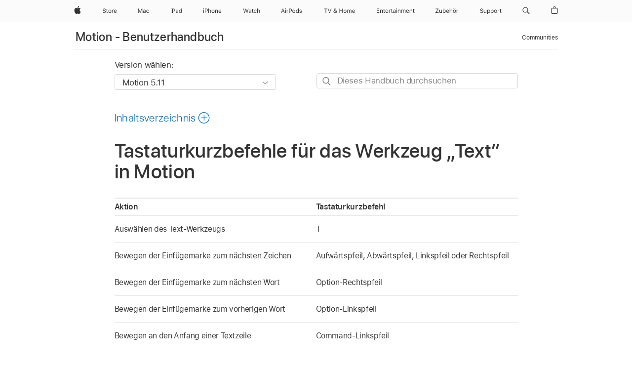

--- FILE ---
content_type: text/html;charset=utf-8
request_url: https://support.apple.com/de-ch/guide/motion/motn192e4990/mac
body_size: 79292
content:

    
<!DOCTYPE html>
<html lang="de" prefix="og: http://ogp.me/ns#" dir=ltr>

<head>
	<meta name="viewport" content="width=device-width, initial-scale=1" />
	<meta http-equiv="content-type" content="text/html; charset=UTF-8" />
	<title lang="de">Tastaturkurzbefehle für das Werkzeug „Text“ in Motion - Apple Support (CH)</title>
	<link rel="dns-prefetch" href="https://www.apple.com/" />
	<link rel="preconnect" href="https://www.apple.com/" crossorigin />
	<link rel="canonical" href="https://support.apple.com/de-ch/guide/motion/motn192e4990/mac" />
	<link rel="apple-touch-icon" href="/favicon.ico">
    <link rel="icon" type="image/png" href="/favicon.ico">
	
	
		<meta name="description" content="Verwende die Tastaturkurzbefehle für das Text-Werkzeug, um deine Arbeit in Motion zu vereinfachen." />
		<meta property="og:url" content="https://support.apple.com/de-ch/guide/motion/motn192e4990/mac" />
		<meta property="og:title" content="Tastaturkurzbefehle für das Werkzeug „Text“ in Motion" />
		<meta property="og:description" content="Verwende die Tastaturkurzbefehle für das Text-Werkzeug, um deine Arbeit in Motion zu vereinfachen." />
		<meta property="og:site_name" content="Apple Support" />
		<meta property="og:locale" content="de_CH" />
		<meta property="og:type" content="article" />
		<meta name="ac-gn-search-field[locale]" content="de_CH" />
	

	
	
	
	
		<link rel="alternate" hreflang="en-us" href="https://support.apple.com/guide/motion/motn192e4990/mac">
	
		<link rel="alternate" hreflang="en-mk" href="https://support.apple.com/en-mk/guide/motion/motn192e4990/mac">
	
		<link rel="alternate" hreflang="ar-kw" href="https://support.apple.com/ar-kw/guide/motion/motn192e4990/mac">
	
		<link rel="alternate" hreflang="en-mn" href="https://support.apple.com/en-mn/guide/motion/motn192e4990/mac">
	
		<link rel="alternate" hreflang="gu-in" href="https://support.apple.com/gu-in/guide/motion/motn192e4990/mac">
	
		<link rel="alternate" hreflang="en-il" href="https://support.apple.com/en-il/guide/motion/motn192e4990/mac">
	
		<link rel="alternate" hreflang="en-eg" href="https://support.apple.com/en-eg/guide/motion/motn192e4990/mac">
	
		<link rel="alternate" hreflang="en-mo" href="https://support.apple.com/en-mo/guide/motion/motn192e4990/mac">
	
		<link rel="alternate" hreflang="en-in" href="https://support.apple.com/en-in/guide/motion/motn192e4990/mac">
	
		<link rel="alternate" hreflang="en-uz" href="https://support.apple.com/en-uz/guide/motion/motn192e4990/mac">
	
		<link rel="alternate" hreflang="en-ae" href="https://support.apple.com/en-ae/guide/motion/motn192e4990/mac">
	
		<link rel="alternate" hreflang="fr-ne" href="https://support.apple.com/fr-ne/guide/motion/motn192e4990/mac">
	
		<link rel="alternate" hreflang="en-mt" href="https://support.apple.com/en-mt/guide/motion/motn192e4990/mac">
	
		<link rel="alternate" hreflang="ta-in" href="https://support.apple.com/ta-in/guide/motion/motn192e4990/mac">
	
		<link rel="alternate" hreflang="zh-cn" href="https://support.apple.com/zh-cn/guide/motion/motn192e4990/mac">
	
		<link rel="alternate" hreflang="en-al" href="https://support.apple.com/en-al/guide/motion/motn192e4990/mac">
	
		<link rel="alternate" hreflang="en-is" href="https://support.apple.com/en-is/guide/motion/motn192e4990/mac">
	
		<link rel="alternate" hreflang="en-mz" href="https://support.apple.com/en-mz/guide/motion/motn192e4990/mac">
	
		<link rel="alternate" hreflang="te-in" href="https://support.apple.com/te-in/guide/motion/motn192e4990/mac">
	
		<link rel="alternate" hreflang="en-am" href="https://support.apple.com/en-am/guide/motion/motn192e4990/mac">
	
		<link rel="alternate" hreflang="fr-ml" href="https://support.apple.com/fr-ml/guide/motion/motn192e4990/mac">
	
		<link rel="alternate" hreflang="fr-mu" href="https://support.apple.com/fr-mu/guide/motion/motn192e4990/mac">
	
		<link rel="alternate" hreflang="en-ng" href="https://support.apple.com/en-ng/guide/motion/motn192e4990/mac">
	
		<link rel="alternate" hreflang="en-az" href="https://support.apple.com/en-az/guide/motion/motn192e4990/mac">
	
		<link rel="alternate" hreflang="en-vn" href="https://support.apple.com/en-vn/guide/motion/motn192e4990/mac">
	
		<link rel="alternate" hreflang="ja-jp" href="https://support.apple.com/ja-jp/guide/motion/motn192e4990/mac">
	
		<link rel="alternate" hreflang="de-ch" href="https://support.apple.com/de-ch/guide/motion/motn192e4990/mac">
	
		<link rel="alternate" hreflang="or-in" href="https://support.apple.com/or-in/guide/motion/motn192e4990/mac">
	
		<link rel="alternate" hreflang="ml-in" href="https://support.apple.com/ml-in/guide/motion/motn192e4990/mac">
	
		<link rel="alternate" hreflang="ar-qa" href="https://support.apple.com/ar-qa/guide/motion/motn192e4990/mac">
	
		<link rel="alternate" hreflang="en-jo" href="https://support.apple.com/en-jo/guide/motion/motn192e4990/mac">
	
		<link rel="alternate" hreflang="en-bh" href="https://support.apple.com/en-bh/guide/motion/motn192e4990/mac">
	
		<link rel="alternate" hreflang="es-cl" href="https://support.apple.com/es-cl/guide/motion/motn192e4990/mac">
	
		<link rel="alternate" hreflang="fr-sn" href="https://support.apple.com/fr-sn/guide/motion/motn192e4990/mac">
	
		<link rel="alternate" hreflang="fr-ca" href="https://support.apple.com/fr-ca/guide/motion/motn192e4990/mac">
	
		<link rel="alternate" hreflang="es-co" href="https://support.apple.com/es-co/guide/motion/motn192e4990/mac">
	
		<link rel="alternate" hreflang="en-bn" href="https://support.apple.com/en-bn/guide/motion/motn192e4990/mac">
	
		<link rel="alternate" hreflang="en-sa" href="https://support.apple.com/en-sa/guide/motion/motn192e4990/mac">
	
		<link rel="alternate" hreflang="ar-eg" href="https://support.apple.com/ar-eg/guide/motion/motn192e4990/mac">
	
		<link rel="alternate" hreflang="fr-be" href="https://support.apple.com/fr-be/guide/motion/motn192e4990/mac">
	
		<link rel="alternate" hreflang="en-bw" href="https://support.apple.com/en-bw/guide/motion/motn192e4990/mac">
	
		<link rel="alternate" hreflang="en-by" href="https://support.apple.com/en-by/guide/motion/motn192e4990/mac">
	
		<link rel="alternate" hreflang="fr-fr" href="https://support.apple.com/fr-fr/guide/motion/motn192e4990/mac">
	
		<link rel="alternate" hreflang="en-ke" href="https://support.apple.com/en-ke/guide/motion/motn192e4990/mac">
	
		<link rel="alternate" hreflang="en-kg" href="https://support.apple.com/en-kg/guide/motion/motn192e4990/mac">
	
		<link rel="alternate" hreflang="en-om" href="https://support.apple.com/en-om/guide/motion/motn192e4990/mac">
	
		<link rel="alternate" hreflang="en-ca" href="https://support.apple.com/en-ca/guide/motion/motn192e4990/mac">
	
		<link rel="alternate" hreflang="en-ge" href="https://support.apple.com/en-ge/guide/motion/motn192e4990/mac">
	
		<link rel="alternate" hreflang="fr-tn" href="https://support.apple.com/fr-tn/guide/motion/motn192e4990/mac">
	
		<link rel="alternate" hreflang="ar-ae" href="https://support.apple.com/ar-ae/guide/motion/motn192e4990/mac">
	
		<link rel="alternate" hreflang="de-at" href="https://support.apple.com/de-at/guide/motion/motn192e4990/mac">
	
		<link rel="alternate" hreflang="en-kw" href="https://support.apple.com/en-kw/guide/motion/motn192e4990/mac">
	
		<link rel="alternate" hreflang="bn-in" href="https://support.apple.com/bn-in/guide/motion/motn192e4990/mac">
	
		<link rel="alternate" hreflang="en-kz" href="https://support.apple.com/en-kz/guide/motion/motn192e4990/mac">
	
		<link rel="alternate" hreflang="en-gu" href="https://support.apple.com/en-gu/guide/motion/motn192e4990/mac">
	
		<link rel="alternate" hreflang="en-gw" href="https://support.apple.com/en-gw/guide/motion/motn192e4990/mac">
	
		<link rel="alternate" hreflang="fr-cf" href="https://support.apple.com/fr-cf/guide/motion/motn192e4990/mac">
	
		<link rel="alternate" hreflang="pa-in" href="https://support.apple.com/pa-in/guide/motion/motn192e4990/mac">
	
		<link rel="alternate" hreflang="fr-ci" href="https://support.apple.com/fr-ci/guide/motion/motn192e4990/mac">
	
		<link rel="alternate" hreflang="fr-ch" href="https://support.apple.com/fr-ch/guide/motion/motn192e4990/mac">
	
		<link rel="alternate" hreflang="es-us" href="https://support.apple.com/es-us/guide/motion/motn192e4990/mac">
	
		<link rel="alternate" hreflang="kn-in" href="https://support.apple.com/kn-in/guide/motion/motn192e4990/mac">
	
		<link rel="alternate" hreflang="fr-gn" href="https://support.apple.com/fr-gn/guide/motion/motn192e4990/mac">
	
		<link rel="alternate" hreflang="fr-cm" href="https://support.apple.com/fr-cm/guide/motion/motn192e4990/mac">
	
		<link rel="alternate" hreflang="fr-gq" href="https://support.apple.com/fr-gq/guide/motion/motn192e4990/mac">
	
		<link rel="alternate" hreflang="en-lb" href="https://support.apple.com/en-lb/guide/motion/motn192e4990/mac">
	
		<link rel="alternate" hreflang="en-tj" href="https://support.apple.com/en-tj/guide/motion/motn192e4990/mac">
	
		<link rel="alternate" hreflang="en-tm" href="https://support.apple.com/en-tm/guide/motion/motn192e4990/mac">
	
		<link rel="alternate" hreflang="en-ph" href="https://support.apple.com/en-ph/guide/motion/motn192e4990/mac">
	
		<link rel="alternate" hreflang="ar-sa" href="https://support.apple.com/ar-sa/guide/motion/motn192e4990/mac">
	
		<link rel="alternate" hreflang="en-lk" href="https://support.apple.com/en-lk/guide/motion/motn192e4990/mac">
	
		<link rel="alternate" hreflang="ca-es" href="https://support.apple.com/ca-es/guide/motion/motn192e4990/mac">
	
		<link rel="alternate" hreflang="de-de" href="https://support.apple.com/de-de/guide/motion/motn192e4990/mac">
	
		<link rel="alternate" hreflang="fr-ma" href="https://support.apple.com/fr-ma/guide/motion/motn192e4990/mac">
	
		<link rel="alternate" hreflang="zh-hk" href="https://support.apple.com/zh-hk/guide/motion/motn192e4990/mac">
	
		<link rel="alternate" hreflang="ko-kr" href="https://support.apple.com/ko-kr/guide/motion/motn192e4990/mac">
	
		<link rel="alternate" hreflang="de-li" href="https://support.apple.com/de-li/guide/motion/motn192e4990/mac">
	
		<link rel="alternate" hreflang="ar-bh" href="https://support.apple.com/ar-bh/guide/motion/motn192e4990/mac">
	
		<link rel="alternate" hreflang="es-es" href="https://support.apple.com/es-es/guide/motion/motn192e4990/mac">
	
		<link rel="alternate" hreflang="ar-jo" href="https://support.apple.com/ar-jo/guide/motion/motn192e4990/mac">
	
		<link rel="alternate" hreflang="fr-mg" href="https://support.apple.com/fr-mg/guide/motion/motn192e4990/mac">
	
		<link rel="alternate" hreflang="es-mx" href="https://support.apple.com/es-mx/guide/motion/motn192e4990/mac">
	
		<link rel="alternate" hreflang="ur-in" href="https://support.apple.com/ur-in/guide/motion/motn192e4990/mac">
	
		<link rel="alternate" hreflang="ar-om" href="https://support.apple.com/ar-om/guide/motion/motn192e4990/mac">
	
		<link rel="alternate" hreflang="en-qa" href="https://support.apple.com/en-qa/guide/motion/motn192e4990/mac">
	
		<link rel="alternate" hreflang="mr-in" href="https://support.apple.com/mr-in/guide/motion/motn192e4990/mac">
	
		<link rel="alternate" hreflang="en-md" href="https://support.apple.com/en-md/guide/motion/motn192e4990/mac">
	
		<link rel="alternate" hreflang="de-lu" href="https://support.apple.com/de-lu/guide/motion/motn192e4990/mac">
	
		<link rel="alternate" hreflang="fr-lu" href="https://support.apple.com/fr-lu/guide/motion/motn192e4990/mac">
	
		<link rel="alternate" hreflang="en-me" href="https://support.apple.com/en-me/guide/motion/motn192e4990/mac">
	

		<link rel="preload" as="style" href="/clientside/build/apd-sasskit.built.css" onload="this.onload=null;this.rel='stylesheet'">
		<noscript>
			<link rel="stylesheet" href="/clientside/build/apd-sasskit.built.css" type="text/css" />
		</noscript>

		
			<link rel="preload" as="style" href="/clientside/build/app-apd.css" onload="this.onload=null;this.rel='stylesheet'">
			<noscript>
				<link rel="stylesheet" href="/clientside/build/app-apd.css" type="text/css" />
			</noscript>
    	

	
    <link rel="preload" as="style"
        href="//www.apple.com/wss/fonts?families=SF+Pro,v1:200,300,400,500,600|SF+Pro+Icons,v1"
        onload="this.onload=null;this.rel='stylesheet'">
    <noscript>
        <link rel="stylesheet" href="//www.apple.com/wss/fonts?families=SF+Pro,v1:200,300,400,500,600|SF+Pro+Icons,v1" type="text/css" />
    </noscript>


	<script>
 
    var _applemd = {
        page: {
            
            site_section: "kb",
            
            content_type: "bk",
            info_type: "",
            topics: "",
            in_house: "",
            locale: "de-ch",
            
                content_template: "topic",
            
            friendly_content: {
                title: `Motion - Benutzerhandbuch`,
                publish_date: "09192025",
                
                    topic_id:   "MOTN192E4990",
                    article_id        :   "BK_00D98B87278BF408BDB4E3AC051F93E5_MOTN192E4990",
                    product_version   :   "motion, 5.11",
                    os_version        :   "Motion 5.11, 15.6",
                    article_version   :   "1"
                
            },
            
            
        },
        
            product: "motion"
        
    };
    const isMobilePlayer = /iPhone|iPod|Android/i.test(navigator.userAgent);
    

</script>

	
	<script>
		var data = {	
			showHelpFulfeedBack: true,
			id: "BK_00D98B87278BF408BDB4E3AC051F93E5_MOTN192E4990",
			locale: "de_DE",
			podCookie: "ch~de",
			source : "",
			isSecureEnv: false,
			dtmPageSource: "topic",
			domain: "support.apple.com",
			isNeighborJsEnabled: true,
            dtmPageName: "acs.pageload"
		}
		window.appState = JSON.stringify(data);
	</script>
	 
		<script src="/clientside/build/nn.js" type="text/javascript" charset="utf-8"></script>
<script>
    
     var neighborInitData = {
        appDataSchemaVersion: '1.0.0',
        webVitalDataThrottlingPercentage: 100,
        reportThrottledWebVitalDataTypes: ['system:dom-content-loaded', 'system:load', 'system:unfocus', 'system:focus', 'system:unload', 'system:page-hide', 'system:visibility-change-visible', 'system:visibility-change-hidden', 'system:event', 'app:load', 'app:unload', 'app:event'],
        trackMarcomSearch: true,
        trackSurvey: true,
        
        endpoint: 'https://supportmetrics.apple.com/content/services/stats'
    }
</script>

	



</head>


	<body id="motn192e4990" dir="ltr" data-istaskopen="false" lang="de" class="ac-gn-current-support no-js AppleTopic apd-topic" data-designversion="2" itemscope
		itemtype="https://schema.org/TechArticle">

    
	
		





		 <meta name="globalnav-store-key" content="S2A49YFKJF2JAT22K" />
<meta name="globalnav-search-field[name]" content="q" />
<meta name="globalnav-search-field[action]" content="https://support.apple.com/kb/index" />
<meta name="globalnav-search-field[src]" content="globalnav_support" />
<meta name="globalnav-search-field[type]" content="organic" />
<meta name="globalnav-search-field[page]" content="search" />
<meta name="globalnav-search-field[locale]" content="de_CH" />
<meta name="globalnav-search-field[placeholder]" content="Support durchsuchen" />
<link
  rel="stylesheet"
  type="text/css"
  href="https://www.apple.com/api-www/global-elements/global-header/v1/assets/globalheader.css"
/>
<div id="globalheader" class="globalnav-scrim globalheader-light"><aside id="globalmessage-segment" lang="de-CH" dir="ltr" class="globalmessage-segment"><ul data-strings="{&quot;view&quot;:&quot;{%STOREFRONT%} Store Home&quot;,&quot;segments&quot;:{&quot;smb&quot;:&quot;Store Business Home&quot;,&quot;eduInd&quot;:&quot;Store Bildung Home&quot;,&quot;other&quot;:&quot;Store Home&quot;},&quot;exit&quot;:&quot;Verlassen&quot;}" class="globalmessage-segment-content"></ul></aside><nav id="globalnav" lang="de-CH" dir="ltr" aria-label="Global" data-analytics-element-engagement-start="globalnav:onFlyoutOpen" data-analytics-element-engagement-end="globalnav:onFlyoutClose" data-store-api="https://www.apple.com/[storefront]/shop/bag/status" data-analytics-activitymap-region-id="global nav" data-analytics-region="global nav" class="globalnav no-js   "><div class="globalnav-content"><div class="globalnav-item globalnav-menuback"><button aria-label="Hauptmenü" class="globalnav-menuback-button"><span class="globalnav-chevron-icon"><svg height="48" viewBox="0 0 9 48" width="9" xmlns="http://www.w3.org/2000/svg"><path d="m1.5618 24.0621 6.5581-6.4238c.2368-.2319.2407-.6118.0088-.8486-.2324-.2373-.6123-.2407-.8486-.0088l-7 6.8569c-.1157.1138-.1807.2695-.1802.4316.001.1621.0674.3174.1846.4297l7 6.7241c.1162.1118.2661.1675.4155.1675.1577 0 .3149-.062.4326-.1846.2295-.2388.2222-.6187-.0171-.8481z"></path></svg></span></button></div><ul id="globalnav-list" class="globalnav-list"><li data-analytics-element-engagement="globalnav hover - apple" class="
				globalnav-item
				globalnav-item-apple
				
				
			"><a href="https://www.apple.com/chde/" data-globalnav-item-name="apple" data-analytics-title="apple home" aria-label="Apple" class="globalnav-link globalnav-link-apple"><span class="globalnav-image-regular globalnav-link-image"><svg height="44" viewBox="0 0 14 44" width="14" xmlns="http://www.w3.org/2000/svg"><path d="m13.0729 17.6825a3.61 3.61 0 0 0 -1.7248 3.0365 3.5132 3.5132 0 0 0 2.1379 3.2223 8.394 8.394 0 0 1 -1.0948 2.2618c-.6816.9812-1.3943 1.9623-2.4787 1.9623s-1.3633-.63-2.613-.63c-1.2187 0-1.6525.6507-2.644.6507s-1.6834-.9089-2.4787-2.0243a9.7842 9.7842 0 0 1 -1.6628-5.2776c0-3.0984 2.014-4.7405 3.9969-4.7405 1.0535 0 1.9314.6919 2.5924.6919.63 0 1.6112-.7333 2.8092-.7333a3.7579 3.7579 0 0 1 3.1604 1.5802zm-3.7284-2.8918a3.5615 3.5615 0 0 0 .8469-2.22 1.5353 1.5353 0 0 0 -.031-.32 3.5686 3.5686 0 0 0 -2.3445 1.2084 3.4629 3.4629 0 0 0 -.8779 2.1585 1.419 1.419 0 0 0 .031.2892 1.19 1.19 0 0 0 .2169.0207 3.0935 3.0935 0 0 0 2.1586-1.1368z"></path></svg></span><span class="globalnav-image-compact globalnav-link-image"><svg height="48" viewBox="0 0 17 48" width="17" xmlns="http://www.w3.org/2000/svg"><path d="m15.5752 19.0792a4.2055 4.2055 0 0 0 -2.01 3.5376 4.0931 4.0931 0 0 0 2.4908 3.7542 9.7779 9.7779 0 0 1 -1.2755 2.6351c-.7941 1.1431-1.6244 2.2862-2.8878 2.2862s-1.5883-.734-3.0443-.734c-1.42 0-1.9252.7581-3.08.7581s-1.9611-1.0589-2.8876-2.3584a11.3987 11.3987 0 0 1 -1.9373-6.1487c0-3.61 2.3464-5.523 4.6566-5.523 1.2274 0 2.25.8062 3.02.8062.734 0 1.8771-.8543 3.2729-.8543a4.3778 4.3778 0 0 1 3.6822 1.841zm-6.8586-2.0456a1.3865 1.3865 0 0 1 -.2527-.024 1.6557 1.6557 0 0 1 -.0361-.337 4.0341 4.0341 0 0 1 1.0228-2.5148 4.1571 4.1571 0 0 1 2.7314-1.4078 1.7815 1.7815 0 0 1 .0361.373 4.1487 4.1487 0 0 1 -.9867 2.587 3.6039 3.6039 0 0 1 -2.5148 1.3236z"></path></svg></span><span class="globalnav-link-text">Apple</span></a></li><li data-topnav-flyout-item="menu" data-topnav-flyout-label="Menu" role="none" class="globalnav-item globalnav-menu"><div data-topnav-flyout="menu" class="globalnav-flyout"><div class="globalnav-menu-list"><div data-analytics-element-engagement="globalnav hover - store" class="
				globalnav-item
				globalnav-item-store
				globalnav-item-menu
				
			"><ul role="none" class="globalnav-submenu-trigger-group"><li class="globalnav-submenu-trigger-item"><a href="https://www.apple.com/ch-de/shop/goto/store" data-globalnav-item-name="store" data-topnav-flyout-trigger-compact="true" data-analytics-title="store" data-analytics-element-engagement="hover - store" aria-label="Store" class="globalnav-link globalnav-submenu-trigger-link globalnav-link-store"><span class="globalnav-link-text-container"><span class="globalnav-image-regular globalnav-link-image"><svg height="44" viewBox="0 0 30 44" width="30" xmlns="http://www.w3.org/2000/svg"><path d="m26.5679 20.4629c1.002 0 1.67.738 1.693 1.857h-3.48c.076-1.119.779-1.857 1.787-1.857zm2.754 2.672v-.387c0-1.963-1.037-3.176-2.742-3.176-1.735 0-2.848 1.289-2.848 3.276 0 1.998 1.096 3.263 2.848 3.263 1.383 0 2.367-.668 2.66-1.746h-1.008c-.264.557-.814.856-1.629.856-1.072 0-1.769-.791-1.822-2.039v-.047zm-9.547-3.451h.96v.937h.094c.188-.615.914-1.049 1.752-1.049.164 0 .375.012.504.03v1.007c-.082-.023-.445-.058-.644-.058-.961 0-1.659 1.098-1.659 1.535v3.914h-1.007zm-4.27 5.519c-1.195 0-1.869-.867-1.869-2.361 0-1.5.674-2.361 1.869-2.361 1.196 0 1.87.861 1.87 2.361 0 1.494-.674 2.361-1.87 2.361zm0-5.631c-1.798 0-2.912 1.237-2.912 3.27 0 2.027 1.114 3.269 2.912 3.269 1.799 0 2.913-1.242 2.913-3.269 0-2.033-1.114-3.27-2.913-3.27zm-5.478-1.475v1.635h1.407v.843h-1.407v3.575c0 .744.282 1.06.938 1.06.182 0 .281-.006.469-.023v.849c-.199.035-.393.059-.592.059-1.301 0-1.822-.481-1.822-1.688v-3.832h-1.02v-.843h1.02v-1.635zm-8.103 5.694c.129.885.973 1.447 2.174 1.447 1.137 0 1.975-.615 1.975-1.453 0-.72-.527-1.177-1.693-1.47l-1.084-.282c-1.53-.386-2.192-1.078-2.192-2.279 0-1.436 1.201-2.408 2.988-2.408 1.635 0 2.854.972 2.942 2.338h-1.061c-.146-.867-.861-1.383-1.916-1.383-1.125 0-1.869.562-1.869 1.418 0 .662.463 1.043 1.629 1.342l.885.234c1.752.439 2.455 1.119 2.455 2.361 0 1.553-1.225 2.543-3.158 2.543-1.793 0-3.03-.949-3.141-2.408z"></path></svg></span><span class="globalnav-link-text">Store</span></span></a></li></ul></div><div data-analytics-element-engagement="globalnav hover - mac" class="
				globalnav-item
				globalnav-item-mac
				globalnav-item-menu
				
			"><ul role="none" class="globalnav-submenu-trigger-group"><li class="globalnav-submenu-trigger-item"><a href="https://www.apple.com/chde/mac/" data-globalnav-item-name="mac" data-topnav-flyout-trigger-compact="true" data-analytics-title="mac" data-analytics-element-engagement="hover - mac" aria-label="Mac" class="globalnav-link globalnav-submenu-trigger-link globalnav-link-mac"><span class="globalnav-link-text-container"><span class="globalnav-image-regular globalnav-link-image"><svg height="44" viewBox="0 0 23 44" width="23" xmlns="http://www.w3.org/2000/svg"><path d="m8.1558 25.9987v-6.457h-.0703l-2.666 6.457h-.8907l-2.666-6.457h-.0703v6.457h-.9844v-8.4551h1.2246l2.8945 7.0547h.0938l2.8945-7.0547h1.2246v8.4551zm2.5166-1.7696c0-1.1309.832-1.7812 2.3027-1.8691l1.8223-.1113v-.5742c0-.7793-.4863-1.207-1.4297-1.207-.7559 0-1.2832.2871-1.4238.7852h-1.0195c.1348-1.0137 1.1309-1.6816 2.4785-1.6816 1.541 0 2.4023.791 2.4023 2.1035v4.3242h-.9609v-.9318h-.0938c-.4102.6738-1.1016 1.043-1.9453 1.043-1.2246 0-2.1328-.7266-2.1328-1.8809zm4.125-.5859v-.5801l-1.6992.1113c-.9609.0645-1.3828.3984-1.3828 1.0312 0 .6445.5449 1.0195 1.2773 1.0195 1.0371.0001 1.8047-.6796 1.8047-1.5819zm6.958-2.0273c-.1641-.627-.7207-1.1367-1.6289-1.1367-1.1367 0-1.8516.9082-1.8516 2.3379 0 1.459.7266 2.3848 1.8516 2.3848.8496 0 1.4414-.3926 1.6289-1.1074h1.0195c-.1816 1.1602-1.125 2.0156-2.6426 2.0156-1.7695 0-2.9004-1.2832-2.9004-3.293 0-1.9688 1.125-3.2461 2.8945-3.2461 1.5352 0 2.4727.9199 2.6484 2.0449z"></path></svg></span><span class="globalnav-link-text">Mac</span></span></a></li></ul></div><div data-analytics-element-engagement="globalnav hover - ipad" class="
				globalnav-item
				globalnav-item-ipad
				globalnav-item-menu
				
			"><ul role="none" class="globalnav-submenu-trigger-group"><li class="globalnav-submenu-trigger-item"><a href="https://www.apple.com/chde/ipad/" data-globalnav-item-name="ipad" data-topnav-flyout-trigger-compact="true" data-analytics-title="ipad" data-analytics-element-engagement="hover - ipad" aria-label="iPad" class="globalnav-link globalnav-submenu-trigger-link globalnav-link-ipad"><span class="globalnav-link-text-container"><span class="globalnav-image-regular globalnav-link-image"><svg height="44" viewBox="0 0 24 44" width="24" xmlns="http://www.w3.org/2000/svg"><path d="m14.9575 23.7002c0 .902-.768 1.582-1.805 1.582-.732 0-1.277-.375-1.277-1.02 0-.632.422-.966 1.383-1.031l1.699-.111zm-1.395-4.072c-1.347 0-2.343.668-2.478 1.681h1.019c.141-.498.668-.785 1.424-.785.944 0 1.43.428 1.43 1.207v.574l-1.822.112c-1.471.088-2.303.738-2.303 1.869 0 1.154.908 1.881 2.133 1.881.844 0 1.535-.369 1.945-1.043h.094v.931h.961v-4.324c0-1.312-.862-2.103-2.403-2.103zm6.769 5.575c-1.155 0-1.846-.885-1.846-2.361 0-1.471.697-2.362 1.846-2.362 1.142 0 1.857.914 1.857 2.362 0 1.459-.709 2.361-1.857 2.361zm1.834-8.027v3.503h-.088c-.358-.691-1.102-1.107-1.981-1.107-1.605 0-2.654 1.289-2.654 3.27 0 1.986 1.037 3.269 2.654 3.269.873 0 1.623-.416 2.022-1.119h.093v1.008h.961v-8.824zm-15.394 4.869h-1.863v-3.563h1.863c1.225 0 1.899.639 1.899 1.799 0 1.119-.697 1.764-1.899 1.764zm.276-4.5h-3.194v8.455h1.055v-3.018h2.127c1.588 0 2.719-1.119 2.719-2.701 0-1.611-1.108-2.736-2.707-2.736zm-6.064 8.454h1.008v-6.316h-1.008zm-.199-8.237c0-.387.316-.704.703-.704s.703.317.703.704c0 .386-.316.703-.703.703s-.703-.317-.703-.703z"></path></svg></span><span class="globalnav-link-text">iPad</span></span></a></li></ul></div><div data-analytics-element-engagement="globalnav hover - iphone" class="
				globalnav-item
				globalnav-item-iphone
				globalnav-item-menu
				
			"><ul role="none" class="globalnav-submenu-trigger-group"><li class="globalnav-submenu-trigger-item"><a href="https://www.apple.com/chde/iphone/" data-globalnav-item-name="iphone" data-topnav-flyout-trigger-compact="true" data-analytics-title="iphone" data-analytics-element-engagement="hover - iphone" aria-label="iPhone" class="globalnav-link globalnav-submenu-trigger-link globalnav-link-iphone"><span class="globalnav-link-text-container"><span class="globalnav-image-regular globalnav-link-image"><svg height="44" viewBox="0 0 38 44" width="38" xmlns="http://www.w3.org/2000/svg"><path d="m32.7129 22.3203h3.48c-.023-1.119-.691-1.857-1.693-1.857-1.008 0-1.711.738-1.787 1.857zm4.459 2.045c-.293 1.078-1.277 1.746-2.66 1.746-1.752 0-2.848-1.266-2.848-3.264 0-1.986 1.113-3.275 2.848-3.275 1.705 0 2.742 1.213 2.742 3.176v.386h-4.541v.047c.053 1.248.75 2.039 1.822 2.039.815 0 1.366-.298 1.629-.855zm-12.282-4.682h.961v.996h.094c.316-.697.932-1.107 1.898-1.107 1.418 0 2.209.838 2.209 2.338v4.09h-1.007v-3.844c0-1.137-.481-1.676-1.489-1.676s-1.658.674-1.658 1.781v3.739h-1.008zm-2.499 3.158c0-1.5-.674-2.361-1.869-2.361-1.196 0-1.87.861-1.87 2.361 0 1.495.674 2.362 1.87 2.362 1.195 0 1.869-.867 1.869-2.362zm-4.782 0c0-2.033 1.114-3.269 2.913-3.269 1.798 0 2.912 1.236 2.912 3.269 0 2.028-1.114 3.27-2.912 3.27-1.799 0-2.913-1.242-2.913-3.27zm-6.636-5.666h1.008v3.504h.093c.317-.697.979-1.107 1.946-1.107 1.336 0 2.179.855 2.179 2.338v4.09h-1.007v-3.844c0-1.119-.504-1.676-1.459-1.676-1.131 0-1.752.715-1.752 1.781v3.739h-1.008zm-6.015 4.87h1.863c1.202 0 1.899-.645 1.899-1.764 0-1.16-.674-1.799-1.899-1.799h-1.863zm2.139-4.5c1.599 0 2.707 1.125 2.707 2.736 0 1.582-1.131 2.701-2.719 2.701h-2.127v3.018h-1.055v-8.455zm-6.114 8.454h1.008v-6.316h-1.008zm-.2-8.238c0-.386.317-.703.703-.703.387 0 .704.317.704.703 0 .387-.317.704-.704.704-.386 0-.703-.317-.703-.704z"></path></svg></span><span class="globalnav-link-text">iPhone</span></span></a></li></ul></div><div data-analytics-element-engagement="globalnav hover - watch" class="
				globalnav-item
				globalnav-item-watch
				globalnav-item-menu
				
			"><ul role="none" class="globalnav-submenu-trigger-group"><li class="globalnav-submenu-trigger-item"><a href="https://www.apple.com/chde/watch/" data-globalnav-item-name="watch" data-topnav-flyout-trigger-compact="true" data-analytics-title="watch" data-analytics-element-engagement="hover - watch" aria-label="Watch" class="globalnav-link globalnav-submenu-trigger-link globalnav-link-watch"><span class="globalnav-link-text-container"><span class="globalnav-image-regular globalnav-link-image"><svg height="44" viewBox="0 0 35 44" width="35" xmlns="http://www.w3.org/2000/svg"><path d="m28.9819 17.1758h1.008v3.504h.094c.316-.697.978-1.108 1.945-1.108 1.336 0 2.18.856 2.18 2.338v4.09h-1.008v-3.844c0-1.119-.504-1.675-1.459-1.675-1.131 0-1.752.715-1.752 1.781v3.738h-1.008zm-2.42 4.441c-.164-.627-.721-1.136-1.629-1.136-1.137 0-1.852.908-1.852 2.338 0 1.459.727 2.384 1.852 2.384.849 0 1.441-.392 1.629-1.107h1.019c-.182 1.16-1.125 2.016-2.642 2.016-1.77 0-2.901-1.284-2.901-3.293 0-1.969 1.125-3.247 2.895-3.247 1.535 0 2.472.92 2.648 2.045zm-6.533-3.568v1.635h1.407v.844h-1.407v3.574c0 .744.282 1.06.938 1.06.182 0 .281-.006.469-.023v.85c-.2.035-.393.058-.592.058-1.301 0-1.822-.48-1.822-1.687v-3.832h-1.02v-.844h1.02v-1.635zm-4.2 5.596v-.58l-1.699.111c-.961.064-1.383.398-1.383 1.031 0 .645.545 1.02 1.277 1.02 1.038 0 1.805-.68 1.805-1.582zm-4.125.586c0-1.131.832-1.782 2.303-1.869l1.822-.112v-.574c0-.779-.486-1.207-1.43-1.207-.755 0-1.283.287-1.423.785h-1.02c.135-1.014 1.131-1.682 2.479-1.682 1.541 0 2.402.792 2.402 2.104v4.324h-.961v-.931h-.094c-.41.673-1.101 1.043-1.945 1.043-1.225 0-2.133-.727-2.133-1.881zm-7.684 1.769h-.996l-2.303-8.455h1.101l1.682 6.873h.07l1.893-6.873h1.066l1.893 6.873h.07l1.682-6.873h1.101l-2.302 8.455h-.996l-1.946-6.674h-.07z"></path></svg></span><span class="globalnav-link-text">Watch</span></span></a></li></ul></div><div data-analytics-element-engagement="globalnav hover - airpods" class="
				globalnav-item
				globalnav-item-airpods
				globalnav-item-menu
				
			"><ul role="none" class="globalnav-submenu-trigger-group"><li class="globalnav-submenu-trigger-item"><a href="https://www.apple.com/chde/airpods/" data-globalnav-item-name="airpods" data-topnav-flyout-trigger-compact="true" data-analytics-title="airpods" data-analytics-element-engagement="hover - airpods" aria-label="AirPods" class="globalnav-link globalnav-submenu-trigger-link globalnav-link-airpods"><span class="globalnav-link-text-container"><span class="globalnav-image-regular globalnav-link-image"><svg height="44" viewBox="0 0 43 44" width="43" xmlns="http://www.w3.org/2000/svg"><path d="m11.7153 19.6836h.961v.937h.094c.187-.615.914-1.048 1.752-1.048.164 0 .375.011.504.029v1.008c-.082-.024-.446-.059-.645-.059-.961 0-1.658.645-1.658 1.535v3.914h-1.008zm28.135-.111c1.324 0 2.244.656 2.379 1.693h-.996c-.135-.504-.627-.838-1.389-.838-.75 0-1.336.381-1.336.943 0 .434.352.704 1.096.885l.973.235c1.189.287 1.763.802 1.763 1.711 0 1.13-1.095 1.91-2.531 1.91-1.406 0-2.373-.674-2.484-1.723h1.037c.17.533.674.873 1.482.873.85 0 1.459-.404 1.459-.984 0-.434-.328-.727-1.002-.891l-1.084-.264c-1.183-.287-1.722-.796-1.722-1.71 0-1.049 1.013-1.84 2.355-1.84zm-6.665 5.631c-1.155 0-1.846-.885-1.846-2.362 0-1.471.697-2.361 1.846-2.361 1.142 0 1.857.914 1.857 2.361 0 1.459-.709 2.362-1.857 2.362zm1.834-8.028v3.504h-.088c-.358-.691-1.102-1.107-1.981-1.107-1.605 0-2.654 1.289-2.654 3.269 0 1.987 1.037 3.27 2.654 3.27.873 0 1.623-.416 2.022-1.119h.094v1.007h.961v-8.824zm-9.001 8.028c-1.195 0-1.869-.868-1.869-2.362 0-1.5.674-2.361 1.869-2.361 1.196 0 1.869.861 1.869 2.361 0 1.494-.673 2.362-1.869 2.362zm0-5.631c-1.799 0-2.912 1.236-2.912 3.269 0 2.028 1.113 3.27 2.912 3.27s2.912-1.242 2.912-3.27c0-2.033-1.113-3.269-2.912-3.269zm-17.071 6.427h1.008v-6.316h-1.008zm-.199-8.238c0-.387.317-.703.703-.703.387 0 .703.316.703.703s-.316.703-.703.703c-.386 0-.703-.316-.703-.703zm-6.137 4.922 1.324-3.773h.093l1.325 3.773zm1.892-5.139h-1.043l-3.117 8.455h1.107l.85-2.42h3.363l.85 2.42h1.107zm14.868 4.5h-1.864v-3.562h1.864c1.224 0 1.898.639 1.898 1.799 0 1.119-.697 1.763-1.898 1.763zm.275-4.5h-3.193v8.455h1.054v-3.017h2.127c1.588 0 2.719-1.119 2.719-2.701 0-1.612-1.107-2.737-2.707-2.737z"></path></svg></span><span class="globalnav-link-text">AirPods</span></span></a></li></ul></div><div data-analytics-element-engagement="globalnav hover - tv-home" class="
				globalnav-item
				globalnav-item-tv-home
				globalnav-item-menu
				
			"><ul role="none" class="globalnav-submenu-trigger-group"><li class="globalnav-submenu-trigger-item"><a href="https://www.apple.com/chde/tv-home/" data-globalnav-item-name="tv-home" data-topnav-flyout-trigger-compact="true" data-analytics-title="tv &amp; home" data-analytics-element-engagement="hover - tv &amp; home" aria-label="TV und Home" class="globalnav-link globalnav-submenu-trigger-link globalnav-link-tv-home"><span class="globalnav-link-text-container"><span class="globalnav-image-regular globalnav-link-image"><svg height="44" viewBox="0 0 65 44" width="65" xmlns="http://www.w3.org/2000/svg"><path d="m4.3755 26v-7.5059h-2.7246v-.9492h6.5039v.9492h-2.7246v7.5059zm7.7314 0-3.1172-8.4551h1.1074l2.4844 7.0898h.0938l2.4844-7.0898h1.1074l-3.1172 8.4551zm13.981-.8438c-.7207.6328-1.7109 1.002-2.7363 1.002-1.6816 0-2.8594-.9961-2.8594-2.4141 0-1.002.5449-1.7637 1.6758-2.3613.0762-.0352.2344-.1172.3281-.1641-.7793-.8203-1.0605-1.3652-1.0605-1.9805 0-1.084.9199-1.8926 2.1562-1.8926 1.248 0 2.1562.7969 2.1562 1.9043 0 .8672-.5215 1.5-1.8281 2.1855l2.1152 2.2734c.2637-.5273.3984-1.2188.3984-2.2734v-.1465h.9844v.1523c0 1.3125-.2344 2.2676-.6973 2.9824l1.4708 1.5764h-1.3242zm-4.541-1.4824c0 .9492.7676 1.5938 1.8984 1.5938.7676 0 1.5586-.3047 2.0215-.791l-2.3906-2.6133c-.0645.0234-.2168.0996-.2988.1406-.8145.4219-1.2305 1.0078-1.2305 1.6699zm3.2109-4.3886c0-.6562-.4746-1.1016-1.1602-1.1016-.6738 0-1.1543.457-1.1543 1.1133 0 .4688.2402.8789.9082 1.541 1.0313-.5274 1.4063-.9492 1.4063-1.5527zm13.5176 6.7148v-3.8496h-4.6406v3.8496h-1.0547v-8.4551h1.0547v3.6562h4.6406v-3.6562h1.0547v8.4551zm2.6455-3.1582c0-2.0332 1.1133-3.2695 2.9121-3.2695s2.9121 1.2363 2.9121 3.2695c0 2.0273-1.1133 3.2695-2.9121 3.2695s-2.9121-1.2422-2.9121-3.2695zm4.7812 0c0-1.5-.6738-2.3613-1.8691-2.3613s-1.8691.8613-1.8691 2.3613c0 1.4941.6738 2.3613 1.8691 2.3613s1.8691-.8672 1.8691-2.3613zm2.5054-3.1582h.9609v.9961h.0938c.2871-.7031.9199-1.1074 1.7637-1.1074.8555 0 1.4531.4512 1.7461 1.1074h.0938c.3398-.668 1.0605-1.1074 1.9336-1.1074 1.2891 0 2.0098.7383 2.0098 2.0625v4.3652h-1.0078v-4.1309c0-.9316-.4395-1.3887-1.3301-1.3887-.8789 0-1.4648.6562-1.4648 1.459v4.0606h-1.0078v-4.2891c0-.75-.5215-1.2305-1.3184-1.2305-.8262 0-1.4648.7148-1.4648 1.6055v3.9141h-1.0078v-6.3164zm15.5127 4.6816c-.293 1.0781-1.2773 1.7461-2.6602 1.7461-1.752 0-2.8477-1.2656-2.8477-3.2637 0-1.9863 1.1133-3.2754 2.8477-3.2754 1.7051 0 2.7422 1.2129 2.7422 3.1758v.3867h-4.541v.0469c.0527 1.248.75 2.0391 1.8223 2.0391.8145 0 1.3652-.2988 1.6289-.8555zm-4.459-2.0449h3.4805c-.0234-1.1191-.6914-1.8574-1.6934-1.8574-1.0078 0-1.7109.7383-1.7871 1.8574z"></path></svg></span><span class="globalnav-link-text">TV &amp; Home</span></span></a></li></ul></div><div data-analytics-element-engagement="globalnav hover - entertainment" class="
				globalnav-item
				globalnav-item-entertainment
				globalnav-item-menu
				
			"><ul role="none" class="globalnav-submenu-trigger-group"><li class="globalnav-submenu-trigger-item"><a href="https://www.apple.com/chde/entertainment/" data-globalnav-item-name="entertainment" data-topnav-flyout-trigger-compact="true" data-analytics-title="entertainment" data-analytics-element-engagement="hover - entertainment" aria-label="Entertainment" class="globalnav-link globalnav-submenu-trigger-link globalnav-link-entertainment"><span class="globalnav-link-text-container"><span class="globalnav-image-regular globalnav-link-image"><svg xmlns="http://www.w3.org/2000/svg" viewBox="0 0 77 44" width="77" height="44"><path d="m0 17.4863h5.2383v.9492h-4.1836v2.7129h3.9668v.9375h-3.9668v2.9062h4.1836v.9492h-5.2383zm6.8994 2.1387h1.0195v.9492h.0938c.3164-.668.9082-1.0605 1.8398-1.0605 1.418 0 2.209.8379 2.209 2.3379v4.0898h-1.0195v-3.8438c0-1.1367-.4688-1.6816-1.4766-1.6816s-1.6465.6797-1.6465 1.7871v3.7383h-1.0195zm7.2803 4.6758v-3.832h-.9961v-.8438h.9961v-1.6348h1.0547v1.6348h1.3828v.8438h-1.3828v3.5742c0 .7441.2578 1.043.9141 1.043.1816 0 .2812-.0059.4688-.0234v.8672c-.1992.0352-.3926.0586-.5918.0586-1.3009-.0001-1.8458-.4806-1.8458-1.6876zm3.4365-1.4942v-.0059c0-1.9512 1.1133-3.2871 2.8301-3.2871s2.7598 1.2773 2.7598 3.1641v.3984h-4.5469c.0293 1.3066.75 2.0684 1.875 2.0684.8555 0 1.3828-.4043 1.5527-.7852l.0234-.0527h1.0195l-.0117.0469c-.2168.8555-1.1191 1.6992-2.6074 1.6992-1.8046 0-2.8945-1.2656-2.8945-3.2461zm1.0606-.5449h3.4922c-.1055-1.248-.7969-1.8398-1.7285-1.8398-.9376 0-1.6524.6386-1.7637 1.8398zm5.9912-2.6367h1.0195v.9375h.0938c.2402-.6621.832-1.0488 1.6875-1.0488.1934 0 .4102.0234.5098.041v.9902c-.2109-.0352-.4043-.0586-.627-.0586-.9727 0-1.6641.6152-1.6641 1.541v3.9141h-1.0195zm4.9658 4.6758v-3.832h-.9961v-.8438h.9961v-1.6348h1.0547v1.6348h1.3828v.8438h-1.3828v3.5742c0 .7441.2578 1.043.9141 1.043.1816 0 .2812-.0059.4688-.0234v.8672c-.1992.0352-.3926.0586-.5918.0586-1.3009-.0001-1.8458-.4806-1.8458-1.6876zm3.4658-.1231v-.0117c0-1.125.832-1.7754 2.3027-1.8633l1.8105-.1113v-.5742c0-.7793-.4746-1.2012-1.418-1.2012-.7559 0-1.2539.2812-1.418.7734l-.0059.0176h-1.0195l.0059-.0352c.1641-.9902 1.125-1.6582 2.4727-1.6582 1.541 0 2.4023.791 2.4023 2.1035v4.3242h-1.0195v-.9316h-.0938c-.3984.6738-1.0605 1.043-1.9102 1.043-1.201 0-2.1092-.7265-2.1092-1.875zm2.3203.9903c1.0371 0 1.793-.6797 1.793-1.582v-.5742l-1.6875.1055c-.9609.0586-1.3828.3984-1.3828 1.0254v.0117c0 .6386.5449 1.0136 1.2773 1.0136zm4.3926-7.4649c0-.3867.3164-.7031.7031-.7031s.7031.3164.7031.7031-.3164.7031-.7031.7031-.7031-.3164-.7031-.7031zm.1875 1.9219h1.0195v6.3164h-1.0195zm2.8213 0h1.0195v.9492h.0938c.3164-.668.9082-1.0605 1.8398-1.0605 1.418 0 2.209.8379 2.209 2.3379v4.0898h-1.0195v-3.8438c0-1.1367-.4688-1.6816-1.4766-1.6816s-1.6465.6797-1.6465 1.7871v3.7383h-1.0195zm6.8818 0h1.0195v.9609h.0938c.2812-.6797.8789-1.0723 1.7051-1.0723.8555 0 1.4531.4512 1.7461 1.1074h.0938c.3398-.668 1.0605-1.1074 1.9336-1.1074 1.2891 0 2.0098.7383 2.0098 2.0625v4.3652h-1.0195v-4.1309c0-.9316-.4277-1.3945-1.3184-1.3945-.8789 0-1.459.6621-1.459 1.4648v4.0605h-1.0195v-4.2891c0-.75-.5156-1.2363-1.3125-1.2363-.8262 0-1.4531.7207-1.4531 1.6113v3.9141h-1.0195v-6.3162zm10.0049 3.1816v-.0059c0-1.9512 1.1133-3.2871 2.8301-3.2871s2.7598 1.2773 2.7598 3.1641v.3984h-4.5469c.0293 1.3066.75 2.0684 1.875 2.0684.8555 0 1.3828-.4043 1.5527-.7852l.0234-.0527h1.0195l-.0116.0469c-.2168.8555-1.1191 1.6992-2.6074 1.6992-1.8047 0-2.8946-1.2656-2.8946-3.2461zm1.0606-.5449h3.4922c-.1055-1.248-.7969-1.8398-1.7285-1.8398-.9376 0-1.6524.6386-1.7637 1.8398zm5.9912-2.6367h1.0195v.9492h.0938c.3164-.668.9082-1.0605 1.8398-1.0605 1.418 0 2.209.8379 2.209 2.3379v4.0898h-1.0195v-3.8438c0-1.1367-.4688-1.6816-1.4766-1.6816s-1.6465.6797-1.6465 1.7871v3.7383h-1.0195zm7.2802 4.6758v-3.832h-.9961v-.8438h.9961v-1.6348h1.0547v1.6348h1.3828v.8438h-1.3828v3.5742c0 .7441.2578 1.043.9141 1.043.1816 0 .2812-.0059.4688-.0234v.8672c-.1992.0352-.3926.0586-.5918.0586-1.3008-.0001-1.8458-.4806-1.8458-1.6876z"></path></svg></span><span class="globalnav-link-text">Entertainment</span></span></a></li></ul></div><div data-analytics-element-engagement="globalnav hover - accessories" class="
				globalnav-item
				globalnav-item-accessories
				globalnav-item-menu
				
			"><ul role="none" class="globalnav-submenu-trigger-group"><li class="globalnav-submenu-trigger-item"><a href="https://www.apple.com/ch-de/shop/goto/buy_accessories" data-globalnav-item-name="accessories" data-topnav-flyout-trigger-compact="true" data-analytics-title="accessories" data-analytics-element-engagement="hover - accessories" aria-label="Zubehör" class="globalnav-link globalnav-submenu-trigger-link globalnav-link-accessories"><span class="globalnav-link-text-container"><span class="globalnav-image-regular globalnav-link-image"><svg height="44" viewBox="0 0 47 44" width="47" xmlns="http://www.w3.org/2000/svg"><path d="m.0074 25.2406 4.7871-6.6621v-.0938h-4.623v-.9492h5.9883v.75l-4.7637 6.6621v.0938h4.8633v.9492h-6.252v-.75zm13.0342.75h-.9609v-.9902h-.0938c-.3164.7031-.9902 1.1016-1.957 1.1016-1.418 0-2.1562-.8438-2.1562-2.3379v-4.0898h1.0078v3.8438c0 1.1367.4219 1.6641 1.4297 1.6641 1.1133 0 1.7227-.6621 1.7227-1.7695v-3.7383h1.0078v6.3162zm2.8916-1.0078h-.0938v1.0078h-.9609v-8.8242h1.0078v3.5039h.0938c.3457-.6797 1.1133-1.1074 1.9805-1.1074 1.6055 0 2.6484 1.2832 2.6484 3.2695 0 1.9746-1.0488 3.2695-2.6484 3.2695-.879.0001-1.629-.416-2.0274-1.1191zm-.0703-2.1504c0 1.459.7148 2.3613 1.8633 2.3613 1.1543 0 1.8398-.8848 1.8398-2.3613s-.6855-2.3613-1.8398-2.3613c-1.1485 0-1.8633.9023-1.8633 2.3613zm11.3999 1.5235c-.293 1.0781-1.2773 1.7461-2.6602 1.7461-1.752 0-2.8477-1.2656-2.8477-3.2637 0-1.9863 1.1133-3.2754 2.8477-3.2754 1.7051 0 2.7422 1.2129 2.7422 3.1758v.3867h-4.541v.0469c.0527 1.248.75 2.0391 1.8223 2.0391.8145 0 1.3652-.2988 1.6289-.8555zm-4.459-2.045h3.4805c-.0234-1.1191-.6914-1.8574-1.6934-1.8574-1.0078 0-1.7109.7383-1.7871 1.8574zm6.0615-5.1445h1.0078v3.5039h.0938c.3164-.6973.9785-1.1074 1.9453-1.1074 1.3359 0 2.1797.8555 2.1797 2.3379v4.0898h-1.0078v-3.8438c0-1.1191-.5039-1.6758-1.459-1.6758-1.1309 0-1.752.7148-1.752 1.7812v3.7383h-1.0078zm6.6299 5.666c0-2.0332 1.1133-3.2695 2.9121-3.2695s2.9121 1.2363 2.9121 3.2695c0 2.0273-1.1133 3.2695-2.9121 3.2695s-2.9121-1.2421-2.9121-3.2695zm.9375-5.0801c0-.3867.3164-.7031.7031-.7031s.7031.3164.7031.7031-.3164.7031-.7031.7031-.7031-.3163-.7031-.7031zm3.8437 5.0801c0-1.5-.6738-2.3613-1.8691-2.3613s-1.8691.8613-1.8691 2.3613c0 1.4941.6738 2.3613 1.8691 2.3613s1.8691-.8671 1.8691-2.3613zm-1.3007-5.0801c0-.3867.3164-.7031.7031-.7031s.7031.3164.7031.7031-.3164.7031-.7031.7031-.7031-.3163-.7031-.7031zm3.8056 1.9219h.9609v.9375h.0938c.1875-.6152.9141-1.0488 1.752-1.0488.1641 0 .375.0117.5039.0293v1.0078c-.082-.0234-.4453-.0586-.6445-.0586-.9609 0-1.6582.6445-1.6582 1.5352v3.9141h-1.0078v-6.3165z"></path></svg></span><span class="globalnav-link-text">Zubehör</span></span></a></li></ul></div><div data-analytics-element-engagement="globalnav hover - support" class="
				globalnav-item
				globalnav-item-support
				globalnav-item-menu
				
			"><ul role="none" class="globalnav-submenu-trigger-group"><li class="globalnav-submenu-trigger-item"><a href="https://support.apple.com/de-ch/?cid=gn-ols-home-hp-tab" data-globalnav-item-name="support" data-topnav-flyout-trigger-compact="true" data-analytics-title="support" data-analytics-element-engagement="hover - support" data-analytics-exit-link="true" aria-label="Support" class="globalnav-link globalnav-submenu-trigger-link globalnav-link-support"><span class="globalnav-link-text-container"><span class="globalnav-image-regular globalnav-link-image"><svg height="44" viewBox="0 0 44 44" width="44" xmlns="http://www.w3.org/2000/svg"><path d="m42.1206 18.0337v1.635h1.406v.844h-1.406v3.574c0 .744.281 1.06.937 1.06.182 0 .282-.006.469-.023v.849c-.199.036-.392.059-.592.059-1.3 0-1.822-.48-1.822-1.687v-3.832h-1.019v-.844h1.019v-1.635zm-6.131 1.635h.961v.937h.093c.188-.615.914-1.049 1.752-1.049.164 0 .375.012.504.03v1.008c-.082-.024-.445-.059-.644-.059-.961 0-1.659.644-1.659 1.535v3.914h-1.007zm-2.463 3.158c0-1.5-.674-2.361-1.869-2.361s-1.869.861-1.869 2.361c0 1.494.674 2.361 1.869 2.361s1.869-.867 1.869-2.361zm-4.781 0c0-2.033 1.113-3.27 2.912-3.27s2.912 1.237 2.912 3.27c0 2.027-1.113 3.27-2.912 3.27s-2.912-1.243-2.912-3.27zm-2.108 0c0-1.477-.692-2.361-1.846-2.361-1.143 0-1.863.908-1.863 2.361 0 1.447.72 2.361 1.857 2.361 1.16 0 1.852-.884 1.852-2.361zm1.043 0c0 1.975-1.049 3.27-2.655 3.27-.902 0-1.629-.393-1.974-1.061h-.094v3.059h-1.008v-8.426h.961v1.054h.094c.404-.726 1.16-1.166 2.021-1.166 1.612 0 2.655 1.284 2.655 3.27zm-8.048 0c0-1.477-.691-2.361-1.845-2.361-1.143 0-1.864.908-1.864 2.361 0 1.447.721 2.361 1.858 2.361 1.16 0 1.851-.884 1.851-2.361zm1.043 0c0 1.975-1.049 3.27-2.654 3.27-.902 0-1.629-.393-1.975-1.061h-.093v3.059h-1.008v-8.426h.961v1.054h.093c.405-.726 1.161-1.166 2.022-1.166 1.611 0 2.654 1.284 2.654 3.27zm-7.645 3.158h-.961v-.99h-.094c-.316.703-.99 1.102-1.957 1.102-1.418 0-2.156-.844-2.156-2.338v-4.09h1.008v3.844c0 1.136.422 1.664 1.43 1.664 1.113 0 1.722-.663 1.722-1.77v-3.738h1.008zm-11.69-2.209c.129.885.972 1.447 2.174 1.447 1.136 0 1.974-.615 1.974-1.453 0-.72-.527-1.177-1.693-1.47l-1.084-.282c-1.529-.386-2.192-1.078-2.192-2.279 0-1.435 1.202-2.408 2.989-2.408 1.634 0 2.853.973 2.941 2.338h-1.06c-.147-.867-.862-1.383-1.916-1.383-1.125 0-1.87.562-1.87 1.418 0 .662.463 1.043 1.629 1.342l.885.234c1.752.44 2.455 1.119 2.455 2.361 0 1.553-1.224 2.543-3.158 2.543-1.793 0-3.029-.949-3.141-2.408z"></path></svg></span><span class="globalnav-link-text">Support</span></span></a></li></ul></div></div></div></li><li data-topnav-flyout-label="apple.com durchsuchen" data-analytics-title="open - search field" class="globalnav-item globalnav-search"><a role="button" id="globalnav-menubutton-link-search" href="https://support.apple.com/kb/index?page=search&locale=de_CH" data-topnav-flyout-trigger-regular="true" data-topnav-flyout-trigger-compact="true" aria-label="apple.com durchsuchen" data-analytics-title="open - search field" class="globalnav-link globalnav-link-search"><span class="globalnav-image-regular"><svg xmlns="http://www.w3.org/2000/svg" width="15px" height="44px" viewBox="0 0 15 44">
<path d="M14.298,27.202l-3.87-3.87c0.701-0.929,1.122-2.081,1.122-3.332c0-3.06-2.489-5.55-5.55-5.55c-3.06,0-5.55,2.49-5.55,5.55 c0,3.061,2.49,5.55,5.55,5.55c1.251,0,2.403-0.421,3.332-1.122l3.87,3.87c0.151,0.151,0.35,0.228,0.548,0.228 s0.396-0.076,0.548-0.228C14.601,27.995,14.601,27.505,14.298,27.202z M1.55,20c0-2.454,1.997-4.45,4.45-4.45 c2.454,0,4.45,1.997,4.45,4.45S8.454,24.45,6,24.45C3.546,24.45,1.55,22.454,1.55,20z"></path>
</svg>
</span><span class="globalnav-image-compact"><svg height="48" viewBox="0 0 17 48" width="17" xmlns="http://www.w3.org/2000/svg"><path d="m16.2294 29.9556-4.1755-4.0821a6.4711 6.4711 0 1 0 -1.2839 1.2625l4.2005 4.1066a.9.9 0 1 0 1.2588-1.287zm-14.5294-8.0017a5.2455 5.2455 0 1 1 5.2455 5.2527 5.2549 5.2549 0 0 1 -5.2455-5.2527z"></path></svg></span></a><div id="globalnav-submenu-search" aria-labelledby="globalnav-menubutton-link-search" class="globalnav-flyout globalnav-submenu"><div class="globalnav-flyout-scroll-container"><div class="globalnav-flyout-content globalnav-submenu-content"><form action="https://support.apple.com/kb/index" method="get" class="globalnav-searchfield"><div class="globalnav-searchfield-wrapper"><input placeholder="Auf apple.com suchen" aria-label="apple.com durchsuchen" autocorrect="off" autocapitalize="off" autocomplete="off" spellcheck="false" class="globalnav-searchfield-input" name="q"><input id="globalnav-searchfield-src" type="hidden" name="src" value><input type="hidden" name="type" value><input type="hidden" name="page" value><input type="hidden" name="locale" value><button aria-label="Suche löschen" tabindex="-1" type="button" class="globalnav-searchfield-reset"><span class="globalnav-image-regular"><svg height="14" viewBox="0 0 14 14" width="14" xmlns="http://www.w3.org/2000/svg"><path d="m7 .0339a6.9661 6.9661 0 1 0 6.9661 6.9661 6.9661 6.9661 0 0 0 -6.9661-6.9661zm2.798 8.9867a.55.55 0 0 1 -.778.7774l-2.02-2.02-2.02 2.02a.55.55 0 0 1 -.7784-.7774l2.0206-2.0206-2.0204-2.02a.55.55 0 0 1 .7782-.7778l2.02 2.02 2.02-2.02a.55.55 0 0 1 .778.7778l-2.0203 2.02z"></path></svg></span><span class="globalnav-image-compact"><svg height="16" viewBox="0 0 16 16" width="16" xmlns="http://www.w3.org/2000/svg"><path d="m0 8a8.0474 8.0474 0 0 1 7.9922-8 8.0609 8.0609 0 0 1 8.0078 8 8.0541 8.0541 0 0 1 -8 8 8.0541 8.0541 0 0 1 -8-8zm5.6549 3.2863 2.3373-2.353 2.3451 2.353a.6935.6935 0 0 0 .4627.1961.6662.6662 0 0 0 .6667-.6667.6777.6777 0 0 0 -.1961-.4706l-2.3451-2.3373 2.3529-2.3607a.5943.5943 0 0 0 .1961-.4549.66.66 0 0 0 -.6667-.6589.6142.6142 0 0 0 -.447.1961l-2.3686 2.3606-2.353-2.3527a.6152.6152 0 0 0 -.447-.1883.6529.6529 0 0 0 -.6667.651.6264.6264 0 0 0 .1961.4549l2.3451 2.3529-2.3451 2.353a.61.61 0 0 0 -.1961.4549.6661.6661 0 0 0 .6667.6667.6589.6589 0 0 0 .4627-.1961z" ></path></svg></span></button><button aria-label="Suche absenden" tabindex="-1" aria-hidden="true" type="submit" class="globalnav-searchfield-submit"><span class="globalnav-image-regular"><svg height="32" viewBox="0 0 30 32" width="30" xmlns="http://www.w3.org/2000/svg"><path d="m23.3291 23.3066-4.35-4.35c-.0105-.0105-.0247-.0136-.0355-.0235a6.8714 6.8714 0 1 0 -1.5736 1.4969c.0214.0256.03.0575.0542.0815l4.35 4.35a1.1 1.1 0 1 0 1.5557-1.5547zm-15.4507-8.582a5.6031 5.6031 0 1 1 5.603 5.61 5.613 5.613 0 0 1 -5.603-5.61z"></path></svg></span><span class="globalnav-image-compact"><svg width="38" height="40" viewBox="0 0 38 40" xmlns="http://www.w3.org/2000/svg"><path d="m28.6724 27.8633-5.07-5.07c-.0095-.0095-.0224-.0122-.032-.0213a7.9967 7.9967 0 1 0 -1.8711 1.7625c.0254.03.0357.0681.0642.0967l5.07 5.07a1.3 1.3 0 0 0 1.8389-1.8379zm-18.0035-10.0033a6.5447 6.5447 0 1 1 6.545 6.5449 6.5518 6.5518 0 0 1 -6.545-6.5449z"></path></svg></span></button></div><div role="status" aria-live="polite" data-topnav-searchresults-label="alle ergebnisse" class="globalnav-searchresults-count"></div></form><div class="globalnav-searchresults"></div></div></div></div></li><li id="globalnav-bag" data-analytics-region="bag" class="globalnav-item globalnav-bag"><div class="globalnav-bag-wrapper"><a role="button" id="globalnav-menubutton-link-bag" href="https://www.apple.com/ch-de/shop/goto/bag" aria-label="Einkaufstasche" data-globalnav-item-name="bag" data-topnav-flyout-trigger-regular="true" data-topnav-flyout-trigger-compact="true" data-analytics-title="open - bag" class="globalnav-link globalnav-link-bag"><span class="globalnav-image-regular"><svg height="44" viewBox="0 0 14 44" width="14" xmlns="http://www.w3.org/2000/svg"><path d="m11.3535 16.0283h-1.0205a3.4229 3.4229 0 0 0 -3.333-2.9648 3.4229 3.4229 0 0 0 -3.333 2.9648h-1.02a2.1184 2.1184 0 0 0 -2.117 2.1162v7.7155a2.1186 2.1186 0 0 0 2.1162 2.1167h8.707a2.1186 2.1186 0 0 0 2.1168-2.1167v-7.7155a2.1184 2.1184 0 0 0 -2.1165-2.1162zm-4.3535-1.8652a2.3169 2.3169 0 0 1 2.2222 1.8652h-4.4444a2.3169 2.3169 0 0 1 2.2222-1.8652zm5.37 11.6969a1.0182 1.0182 0 0 1 -1.0166 1.0171h-8.7069a1.0182 1.0182 0 0 1 -1.0165-1.0171v-7.7155a1.0178 1.0178 0 0 1 1.0166-1.0166h8.707a1.0178 1.0178 0 0 1 1.0164 1.0166z"></path></svg></span><span class="globalnav-image-compact"><svg height="48" viewBox="0 0 17 48" width="17" xmlns="http://www.w3.org/2000/svg"><path d="m13.4575 16.9268h-1.1353a3.8394 3.8394 0 0 0 -7.6444 0h-1.1353a2.6032 2.6032 0 0 0 -2.6 2.6v8.9232a2.6032 2.6032 0 0 0 2.6 2.6h9.915a2.6032 2.6032 0 0 0 2.6-2.6v-8.9231a2.6032 2.6032 0 0 0 -2.6-2.6001zm-4.9575-2.2768a2.658 2.658 0 0 1 2.6221 2.2764h-5.2442a2.658 2.658 0 0 1 2.6221-2.2764zm6.3574 13.8a1.4014 1.4014 0 0 1 -1.4 1.4h-9.9149a1.4014 1.4014 0 0 1 -1.4-1.4v-8.9231a1.4014 1.4014 0 0 1 1.4-1.4h9.915a1.4014 1.4014 0 0 1 1.4 1.4z"></path></svg></span></a><span aria-hidden="true" data-analytics-title="open - bag" class="globalnav-bag-badge"><span class="globalnav-bag-badge-separator"></span><span class="globalnav-bag-badge-number">0</span><span class="globalnav-bag-badge-unit">+</span></span></div><div id="globalnav-submenu-bag" aria-labelledby="globalnav-menubutton-link-bag" class="globalnav-flyout globalnav-submenu"><div class="globalnav-flyout-scroll-container"><div class="globalnav-flyout-content globalnav-submenu-content"></div></div></div></li></ul><div class="globalnav-menutrigger"><button id="globalnav-menutrigger-button" aria-controls="globalnav-list" aria-label="Menu" data-topnav-menu-label-open="Menu" data-topnav-menu-label-close="Close" data-topnav-flyout-trigger-compact="menu" class="globalnav-menutrigger-button"><svg width="18" height="18" viewBox="0 0 18 18"><polyline id="globalnav-menutrigger-bread-bottom" fill="none" stroke="currentColor" stroke-width="1.2" stroke-linecap="round" stroke-linejoin="round" points="2 12, 16 12" class="globalnav-menutrigger-bread globalnav-menutrigger-bread-bottom"><animate id="globalnav-anim-menutrigger-bread-bottom-open" attributeName="points" keyTimes="0;0.5;1" dur="0.24s" begin="indefinite" fill="freeze" calcMode="spline" keySplines="0.42, 0, 1, 1;0, 0, 0.58, 1" values=" 2 12, 16 12; 2 9, 16 9; 3.5 15, 15 3.5"></animate><animate id="globalnav-anim-menutrigger-bread-bottom-close" attributeName="points" keyTimes="0;0.5;1" dur="0.24s" begin="indefinite" fill="freeze" calcMode="spline" keySplines="0.42, 0, 1, 1;0, 0, 0.58, 1" values=" 3.5 15, 15 3.5; 2 9, 16 9; 2 12, 16 12"></animate></polyline><polyline id="globalnav-menutrigger-bread-top" fill="none" stroke="currentColor" stroke-width="1.2" stroke-linecap="round" stroke-linejoin="round" points="2 5, 16 5" class="globalnav-menutrigger-bread globalnav-menutrigger-bread-top"><animate id="globalnav-anim-menutrigger-bread-top-open" attributeName="points" keyTimes="0;0.5;1" dur="0.24s" begin="indefinite" fill="freeze" calcMode="spline" keySplines="0.42, 0, 1, 1;0, 0, 0.58, 1" values=" 2 5, 16 5; 2 9, 16 9; 3.5 3.5, 15 15"></animate><animate id="globalnav-anim-menutrigger-bread-top-close" attributeName="points" keyTimes="0;0.5;1" dur="0.24s" begin="indefinite" fill="freeze" calcMode="spline" keySplines="0.42, 0, 1, 1;0, 0, 0.58, 1" values=" 3.5 3.5, 15 15; 2 9, 16 9; 2 5, 16 5"></animate></polyline></svg></button></div></div></nav><div id="globalnav-curtain" class="globalnav-curtain"></div><div id="globalnav-placeholder" class="globalnav-placeholder"></div></div><script id="__ACGH_DATA__" type="application/json">{"props":{"globalNavData":{"locale":"de_CH","ariaLabel":"Global","analyticsAttributes":[{"name":"data-analytics-activitymap-region-id","value":"global nav"},{"name":"data-analytics-region","value":"global nav"}],"links":[{"id":"d14c4ecf27d25af055be094e4fa9295b92ef188724949fbda30a6c2da3998d82","name":"apple","text":"Apple","url":"/chde/","ariaLabel":"Apple","submenuAriaLabel":"Apple Menü","images":[{"name":"regular","assetInline":"<svg height=\"44\" viewBox=\"0 0 14 44\" width=\"14\" xmlns=\"http://www.w3.org/2000/svg\"><path d=\"m13.0729 17.6825a3.61 3.61 0 0 0 -1.7248 3.0365 3.5132 3.5132 0 0 0 2.1379 3.2223 8.394 8.394 0 0 1 -1.0948 2.2618c-.6816.9812-1.3943 1.9623-2.4787 1.9623s-1.3633-.63-2.613-.63c-1.2187 0-1.6525.6507-2.644.6507s-1.6834-.9089-2.4787-2.0243a9.7842 9.7842 0 0 1 -1.6628-5.2776c0-3.0984 2.014-4.7405 3.9969-4.7405 1.0535 0 1.9314.6919 2.5924.6919.63 0 1.6112-.7333 2.8092-.7333a3.7579 3.7579 0 0 1 3.1604 1.5802zm-3.7284-2.8918a3.5615 3.5615 0 0 0 .8469-2.22 1.5353 1.5353 0 0 0 -.031-.32 3.5686 3.5686 0 0 0 -2.3445 1.2084 3.4629 3.4629 0 0 0 -.8779 2.1585 1.419 1.419 0 0 0 .031.2892 1.19 1.19 0 0 0 .2169.0207 3.0935 3.0935 0 0 0 2.1586-1.1368z\"></path></svg>"},{"name":"compact","assetInline":"<svg height=\"48\" viewBox=\"0 0 17 48\" width=\"17\" xmlns=\"http://www.w3.org/2000/svg\"><path d=\"m15.5752 19.0792a4.2055 4.2055 0 0 0 -2.01 3.5376 4.0931 4.0931 0 0 0 2.4908 3.7542 9.7779 9.7779 0 0 1 -1.2755 2.6351c-.7941 1.1431-1.6244 2.2862-2.8878 2.2862s-1.5883-.734-3.0443-.734c-1.42 0-1.9252.7581-3.08.7581s-1.9611-1.0589-2.8876-2.3584a11.3987 11.3987 0 0 1 -1.9373-6.1487c0-3.61 2.3464-5.523 4.6566-5.523 1.2274 0 2.25.8062 3.02.8062.734 0 1.8771-.8543 3.2729-.8543a4.3778 4.3778 0 0 1 3.6822 1.841zm-6.8586-2.0456a1.3865 1.3865 0 0 1 -.2527-.024 1.6557 1.6557 0 0 1 -.0361-.337 4.0341 4.0341 0 0 1 1.0228-2.5148 4.1571 4.1571 0 0 1 2.7314-1.4078 1.7815 1.7815 0 0 1 .0361.373 4.1487 4.1487 0 0 1 -.9867 2.587 3.6039 3.6039 0 0 1 -2.5148 1.3236z\"></path></svg>"}],"analyticsAttributes":[{"name":"data-analytics-title","value":"apple home"}]},{"id":"aa17d4c8fad21f1020225929be7a8f38b8652c43d922a28e2d2b7ffb423d0a17","name":"store","text":"Store","url":"/ch-de/shop/goto/store","ariaLabel":"Store","submenuAriaLabel":"Store Menü","images":[{"name":"regular","assetInline":"<svg height=\"44\" viewBox=\"0 0 30 44\" width=\"30\" xmlns=\"http://www.w3.org/2000/svg\"><path d=\"m26.5679 20.4629c1.002 0 1.67.738 1.693 1.857h-3.48c.076-1.119.779-1.857 1.787-1.857zm2.754 2.672v-.387c0-1.963-1.037-3.176-2.742-3.176-1.735 0-2.848 1.289-2.848 3.276 0 1.998 1.096 3.263 2.848 3.263 1.383 0 2.367-.668 2.66-1.746h-1.008c-.264.557-.814.856-1.629.856-1.072 0-1.769-.791-1.822-2.039v-.047zm-9.547-3.451h.96v.937h.094c.188-.615.914-1.049 1.752-1.049.164 0 .375.012.504.03v1.007c-.082-.023-.445-.058-.644-.058-.961 0-1.659 1.098-1.659 1.535v3.914h-1.007zm-4.27 5.519c-1.195 0-1.869-.867-1.869-2.361 0-1.5.674-2.361 1.869-2.361 1.196 0 1.87.861 1.87 2.361 0 1.494-.674 2.361-1.87 2.361zm0-5.631c-1.798 0-2.912 1.237-2.912 3.27 0 2.027 1.114 3.269 2.912 3.269 1.799 0 2.913-1.242 2.913-3.269 0-2.033-1.114-3.27-2.913-3.27zm-5.478-1.475v1.635h1.407v.843h-1.407v3.575c0 .744.282 1.06.938 1.06.182 0 .281-.006.469-.023v.849c-.199.035-.393.059-.592.059-1.301 0-1.822-.481-1.822-1.688v-3.832h-1.02v-.843h1.02v-1.635zm-8.103 5.694c.129.885.973 1.447 2.174 1.447 1.137 0 1.975-.615 1.975-1.453 0-.72-.527-1.177-1.693-1.47l-1.084-.282c-1.53-.386-2.192-1.078-2.192-2.279 0-1.436 1.201-2.408 2.988-2.408 1.635 0 2.854.972 2.942 2.338h-1.061c-.146-.867-.861-1.383-1.916-1.383-1.125 0-1.869.562-1.869 1.418 0 .662.463 1.043 1.629 1.342l.885.234c1.752.439 2.455 1.119 2.455 2.361 0 1.553-1.225 2.543-3.158 2.543-1.793 0-3.03-.949-3.141-2.408z\"></path></svg>"}],"analyticsAttributes":[{"name":"data-analytics-title","value":"store"},{"name":"data-analytics-element-engagement","value":"hover - store"}]},{"id":"3fe8d51309f0358d139ef211935eff02c69c4f37a17d00c5bbe7e757e281ed03","name":"mac","text":"Mac","url":"/chde/mac/","ariaLabel":"Mac","submenuAriaLabel":"Mac Menü","images":[{"name":"regular","assetInline":"<svg height=\"44\" viewBox=\"0 0 23 44\" width=\"23\" xmlns=\"http://www.w3.org/2000/svg\"><path d=\"m8.1558 25.9987v-6.457h-.0703l-2.666 6.457h-.8907l-2.666-6.457h-.0703v6.457h-.9844v-8.4551h1.2246l2.8945 7.0547h.0938l2.8945-7.0547h1.2246v8.4551zm2.5166-1.7696c0-1.1309.832-1.7812 2.3027-1.8691l1.8223-.1113v-.5742c0-.7793-.4863-1.207-1.4297-1.207-.7559 0-1.2832.2871-1.4238.7852h-1.0195c.1348-1.0137 1.1309-1.6816 2.4785-1.6816 1.541 0 2.4023.791 2.4023 2.1035v4.3242h-.9609v-.9318h-.0938c-.4102.6738-1.1016 1.043-1.9453 1.043-1.2246 0-2.1328-.7266-2.1328-1.8809zm4.125-.5859v-.5801l-1.6992.1113c-.9609.0645-1.3828.3984-1.3828 1.0312 0 .6445.5449 1.0195 1.2773 1.0195 1.0371.0001 1.8047-.6796 1.8047-1.5819zm6.958-2.0273c-.1641-.627-.7207-1.1367-1.6289-1.1367-1.1367 0-1.8516.9082-1.8516 2.3379 0 1.459.7266 2.3848 1.8516 2.3848.8496 0 1.4414-.3926 1.6289-1.1074h1.0195c-.1816 1.1602-1.125 2.0156-2.6426 2.0156-1.7695 0-2.9004-1.2832-2.9004-3.293 0-1.9688 1.125-3.2461 2.8945-3.2461 1.5352 0 2.4727.9199 2.6484 2.0449z\"></path></svg>"}],"analyticsAttributes":[{"name":"data-analytics-title","value":"mac"},{"name":"data-analytics-element-engagement","value":"hover - mac"}]},{"id":"690f07d66d62ad8cd3c692839a3f69f9bc2faabf65b22ced38356f8109b34788","name":"ipad","text":"iPad","url":"/chde/ipad/","ariaLabel":"iPad","submenuAriaLabel":"iPad Menü","images":[{"name":"regular","assetInline":"<svg height=\"44\" viewBox=\"0 0 24 44\" width=\"24\" xmlns=\"http://www.w3.org/2000/svg\"><path d=\"m14.9575 23.7002c0 .902-.768 1.582-1.805 1.582-.732 0-1.277-.375-1.277-1.02 0-.632.422-.966 1.383-1.031l1.699-.111zm-1.395-4.072c-1.347 0-2.343.668-2.478 1.681h1.019c.141-.498.668-.785 1.424-.785.944 0 1.43.428 1.43 1.207v.574l-1.822.112c-1.471.088-2.303.738-2.303 1.869 0 1.154.908 1.881 2.133 1.881.844 0 1.535-.369 1.945-1.043h.094v.931h.961v-4.324c0-1.312-.862-2.103-2.403-2.103zm6.769 5.575c-1.155 0-1.846-.885-1.846-2.361 0-1.471.697-2.362 1.846-2.362 1.142 0 1.857.914 1.857 2.362 0 1.459-.709 2.361-1.857 2.361zm1.834-8.027v3.503h-.088c-.358-.691-1.102-1.107-1.981-1.107-1.605 0-2.654 1.289-2.654 3.27 0 1.986 1.037 3.269 2.654 3.269.873 0 1.623-.416 2.022-1.119h.093v1.008h.961v-8.824zm-15.394 4.869h-1.863v-3.563h1.863c1.225 0 1.899.639 1.899 1.799 0 1.119-.697 1.764-1.899 1.764zm.276-4.5h-3.194v8.455h1.055v-3.018h2.127c1.588 0 2.719-1.119 2.719-2.701 0-1.611-1.108-2.736-2.707-2.736zm-6.064 8.454h1.008v-6.316h-1.008zm-.199-8.237c0-.387.316-.704.703-.704s.703.317.703.704c0 .386-.316.703-.703.703s-.703-.317-.703-.703z\"></path></svg>"}],"analyticsAttributes":[{"name":"data-analytics-title","value":"ipad"},{"name":"data-analytics-element-engagement","value":"hover - ipad"}]},{"id":"580afdf98cf00ee54a8ec647672efc8936837de6737b29d288f70fd9f696abef","name":"iphone","text":"iPhone","url":"/chde/iphone/","ariaLabel":"iPhone","submenuAriaLabel":"iPhone Menü","images":[{"name":"regular","assetInline":"<svg height=\"44\" viewBox=\"0 0 38 44\" width=\"38\" xmlns=\"http://www.w3.org/2000/svg\"><path d=\"m32.7129 22.3203h3.48c-.023-1.119-.691-1.857-1.693-1.857-1.008 0-1.711.738-1.787 1.857zm4.459 2.045c-.293 1.078-1.277 1.746-2.66 1.746-1.752 0-2.848-1.266-2.848-3.264 0-1.986 1.113-3.275 2.848-3.275 1.705 0 2.742 1.213 2.742 3.176v.386h-4.541v.047c.053 1.248.75 2.039 1.822 2.039.815 0 1.366-.298 1.629-.855zm-12.282-4.682h.961v.996h.094c.316-.697.932-1.107 1.898-1.107 1.418 0 2.209.838 2.209 2.338v4.09h-1.007v-3.844c0-1.137-.481-1.676-1.489-1.676s-1.658.674-1.658 1.781v3.739h-1.008zm-2.499 3.158c0-1.5-.674-2.361-1.869-2.361-1.196 0-1.87.861-1.87 2.361 0 1.495.674 2.362 1.87 2.362 1.195 0 1.869-.867 1.869-2.362zm-4.782 0c0-2.033 1.114-3.269 2.913-3.269 1.798 0 2.912 1.236 2.912 3.269 0 2.028-1.114 3.27-2.912 3.27-1.799 0-2.913-1.242-2.913-3.27zm-6.636-5.666h1.008v3.504h.093c.317-.697.979-1.107 1.946-1.107 1.336 0 2.179.855 2.179 2.338v4.09h-1.007v-3.844c0-1.119-.504-1.676-1.459-1.676-1.131 0-1.752.715-1.752 1.781v3.739h-1.008zm-6.015 4.87h1.863c1.202 0 1.899-.645 1.899-1.764 0-1.16-.674-1.799-1.899-1.799h-1.863zm2.139-4.5c1.599 0 2.707 1.125 2.707 2.736 0 1.582-1.131 2.701-2.719 2.701h-2.127v3.018h-1.055v-8.455zm-6.114 8.454h1.008v-6.316h-1.008zm-.2-8.238c0-.386.317-.703.703-.703.387 0 .704.317.704.703 0 .387-.317.704-.704.704-.386 0-.703-.317-.703-.704z\"></path></svg>"}],"analyticsAttributes":[{"name":"data-analytics-title","value":"iphone"},{"name":"data-analytics-element-engagement","value":"hover - iphone"}]},{"id":"9997b681bd50df4f62e7c1dacb900b01a51dfb85cb4eb437717ee0e9ede5e516","name":"watch","text":"Watch","url":"/chde/watch/","ariaLabel":"Watch","submenuAriaLabel":"Watch Menü","images":[{"name":"regular","assetInline":"<svg height=\"44\" viewBox=\"0 0 35 44\" width=\"35\" xmlns=\"http://www.w3.org/2000/svg\"><path d=\"m28.9819 17.1758h1.008v3.504h.094c.316-.697.978-1.108 1.945-1.108 1.336 0 2.18.856 2.18 2.338v4.09h-1.008v-3.844c0-1.119-.504-1.675-1.459-1.675-1.131 0-1.752.715-1.752 1.781v3.738h-1.008zm-2.42 4.441c-.164-.627-.721-1.136-1.629-1.136-1.137 0-1.852.908-1.852 2.338 0 1.459.727 2.384 1.852 2.384.849 0 1.441-.392 1.629-1.107h1.019c-.182 1.16-1.125 2.016-2.642 2.016-1.77 0-2.901-1.284-2.901-3.293 0-1.969 1.125-3.247 2.895-3.247 1.535 0 2.472.92 2.648 2.045zm-6.533-3.568v1.635h1.407v.844h-1.407v3.574c0 .744.282 1.06.938 1.06.182 0 .281-.006.469-.023v.85c-.2.035-.393.058-.592.058-1.301 0-1.822-.48-1.822-1.687v-3.832h-1.02v-.844h1.02v-1.635zm-4.2 5.596v-.58l-1.699.111c-.961.064-1.383.398-1.383 1.031 0 .645.545 1.02 1.277 1.02 1.038 0 1.805-.68 1.805-1.582zm-4.125.586c0-1.131.832-1.782 2.303-1.869l1.822-.112v-.574c0-.779-.486-1.207-1.43-1.207-.755 0-1.283.287-1.423.785h-1.02c.135-1.014 1.131-1.682 2.479-1.682 1.541 0 2.402.792 2.402 2.104v4.324h-.961v-.931h-.094c-.41.673-1.101 1.043-1.945 1.043-1.225 0-2.133-.727-2.133-1.881zm-7.684 1.769h-.996l-2.303-8.455h1.101l1.682 6.873h.07l1.893-6.873h1.066l1.893 6.873h.07l1.682-6.873h1.101l-2.302 8.455h-.996l-1.946-6.674h-.07z\"></path></svg>"}],"analyticsAttributes":[{"name":"data-analytics-title","value":"watch"},{"name":"data-analytics-element-engagement","value":"hover - watch"}]},{"id":"0a8055dde616044bd4225d055ef409defa6a04ec3b96bbd530949d121a18642b","name":"airpods","text":"AirPods","url":"/chde/airpods/","ariaLabel":"AirPods","submenuAriaLabel":"AirPods Menü","images":[{"name":"regular","assetInline":"<svg height=\"44\" viewBox=\"0 0 43 44\" width=\"43\" xmlns=\"http://www.w3.org/2000/svg\"><path d=\"m11.7153 19.6836h.961v.937h.094c.187-.615.914-1.048 1.752-1.048.164 0 .375.011.504.029v1.008c-.082-.024-.446-.059-.645-.059-.961 0-1.658.645-1.658 1.535v3.914h-1.008zm28.135-.111c1.324 0 2.244.656 2.379 1.693h-.996c-.135-.504-.627-.838-1.389-.838-.75 0-1.336.381-1.336.943 0 .434.352.704 1.096.885l.973.235c1.189.287 1.763.802 1.763 1.711 0 1.13-1.095 1.91-2.531 1.91-1.406 0-2.373-.674-2.484-1.723h1.037c.17.533.674.873 1.482.873.85 0 1.459-.404 1.459-.984 0-.434-.328-.727-1.002-.891l-1.084-.264c-1.183-.287-1.722-.796-1.722-1.71 0-1.049 1.013-1.84 2.355-1.84zm-6.665 5.631c-1.155 0-1.846-.885-1.846-2.362 0-1.471.697-2.361 1.846-2.361 1.142 0 1.857.914 1.857 2.361 0 1.459-.709 2.362-1.857 2.362zm1.834-8.028v3.504h-.088c-.358-.691-1.102-1.107-1.981-1.107-1.605 0-2.654 1.289-2.654 3.269 0 1.987 1.037 3.27 2.654 3.27.873 0 1.623-.416 2.022-1.119h.094v1.007h.961v-8.824zm-9.001 8.028c-1.195 0-1.869-.868-1.869-2.362 0-1.5.674-2.361 1.869-2.361 1.196 0 1.869.861 1.869 2.361 0 1.494-.673 2.362-1.869 2.362zm0-5.631c-1.799 0-2.912 1.236-2.912 3.269 0 2.028 1.113 3.27 2.912 3.27s2.912-1.242 2.912-3.27c0-2.033-1.113-3.269-2.912-3.269zm-17.071 6.427h1.008v-6.316h-1.008zm-.199-8.238c0-.387.317-.703.703-.703.387 0 .703.316.703.703s-.316.703-.703.703c-.386 0-.703-.316-.703-.703zm-6.137 4.922 1.324-3.773h.093l1.325 3.773zm1.892-5.139h-1.043l-3.117 8.455h1.107l.85-2.42h3.363l.85 2.42h1.107zm14.868 4.5h-1.864v-3.562h1.864c1.224 0 1.898.639 1.898 1.799 0 1.119-.697 1.763-1.898 1.763zm.275-4.5h-3.193v8.455h1.054v-3.017h2.127c1.588 0 2.719-1.119 2.719-2.701 0-1.612-1.107-2.737-2.707-2.737z\"></path></svg>"}],"analyticsAttributes":[{"name":"data-analytics-title","value":"airpods"},{"name":"data-analytics-element-engagement","value":"hover - airpods"}]},{"id":"cb5cfa6e8260726a38e634b755e5aef648ae6edbf610cdf477114b8a69b708c8","name":"tv-home","text":"TV & Home","url":"/chde/tv-home/","ariaLabel":"TV und Home","submenuAriaLabel":"TV und Home Menü","images":[{"name":"regular","assetInline":"<svg height=\"44\" viewBox=\"0 0 65 44\" width=\"65\" xmlns=\"http://www.w3.org/2000/svg\"><path d=\"m4.3755 26v-7.5059h-2.7246v-.9492h6.5039v.9492h-2.7246v7.5059zm7.7314 0-3.1172-8.4551h1.1074l2.4844 7.0898h.0938l2.4844-7.0898h1.1074l-3.1172 8.4551zm13.981-.8438c-.7207.6328-1.7109 1.002-2.7363 1.002-1.6816 0-2.8594-.9961-2.8594-2.4141 0-1.002.5449-1.7637 1.6758-2.3613.0762-.0352.2344-.1172.3281-.1641-.7793-.8203-1.0605-1.3652-1.0605-1.9805 0-1.084.9199-1.8926 2.1562-1.8926 1.248 0 2.1562.7969 2.1562 1.9043 0 .8672-.5215 1.5-1.8281 2.1855l2.1152 2.2734c.2637-.5273.3984-1.2188.3984-2.2734v-.1465h.9844v.1523c0 1.3125-.2344 2.2676-.6973 2.9824l1.4708 1.5764h-1.3242zm-4.541-1.4824c0 .9492.7676 1.5938 1.8984 1.5938.7676 0 1.5586-.3047 2.0215-.791l-2.3906-2.6133c-.0645.0234-.2168.0996-.2988.1406-.8145.4219-1.2305 1.0078-1.2305 1.6699zm3.2109-4.3886c0-.6562-.4746-1.1016-1.1602-1.1016-.6738 0-1.1543.457-1.1543 1.1133 0 .4688.2402.8789.9082 1.541 1.0313-.5274 1.4063-.9492 1.4063-1.5527zm13.5176 6.7148v-3.8496h-4.6406v3.8496h-1.0547v-8.4551h1.0547v3.6562h4.6406v-3.6562h1.0547v8.4551zm2.6455-3.1582c0-2.0332 1.1133-3.2695 2.9121-3.2695s2.9121 1.2363 2.9121 3.2695c0 2.0273-1.1133 3.2695-2.9121 3.2695s-2.9121-1.2422-2.9121-3.2695zm4.7812 0c0-1.5-.6738-2.3613-1.8691-2.3613s-1.8691.8613-1.8691 2.3613c0 1.4941.6738 2.3613 1.8691 2.3613s1.8691-.8672 1.8691-2.3613zm2.5054-3.1582h.9609v.9961h.0938c.2871-.7031.9199-1.1074 1.7637-1.1074.8555 0 1.4531.4512 1.7461 1.1074h.0938c.3398-.668 1.0605-1.1074 1.9336-1.1074 1.2891 0 2.0098.7383 2.0098 2.0625v4.3652h-1.0078v-4.1309c0-.9316-.4395-1.3887-1.3301-1.3887-.8789 0-1.4648.6562-1.4648 1.459v4.0606h-1.0078v-4.2891c0-.75-.5215-1.2305-1.3184-1.2305-.8262 0-1.4648.7148-1.4648 1.6055v3.9141h-1.0078v-6.3164zm15.5127 4.6816c-.293 1.0781-1.2773 1.7461-2.6602 1.7461-1.752 0-2.8477-1.2656-2.8477-3.2637 0-1.9863 1.1133-3.2754 2.8477-3.2754 1.7051 0 2.7422 1.2129 2.7422 3.1758v.3867h-4.541v.0469c.0527 1.248.75 2.0391 1.8223 2.0391.8145 0 1.3652-.2988 1.6289-.8555zm-4.459-2.0449h3.4805c-.0234-1.1191-.6914-1.8574-1.6934-1.8574-1.0078 0-1.7109.7383-1.7871 1.8574z\"></path></svg>"}],"analyticsAttributes":[{"name":"data-analytics-title","value":"tv & home"},{"name":"data-analytics-element-engagement","value":"hover - tv & home"}]},{"id":"623af19e660d96d292f8ddc1435c3dd73409d347eedba461808fb25a00124df6","name":"entertainment","text":"Entertainment","url":"/chde/entertainment/","ariaLabel":"Entertainment","submenuAriaLabel":"Entertainment Menü","images":[{"name":"regular","assetInline":"<svg xmlns=\"http://www.w3.org/2000/svg\" viewBox=\"0 0 77 44\" width=\"77\" height=\"44\"><path d=\"m0 17.4863h5.2383v.9492h-4.1836v2.7129h3.9668v.9375h-3.9668v2.9062h4.1836v.9492h-5.2383zm6.8994 2.1387h1.0195v.9492h.0938c.3164-.668.9082-1.0605 1.8398-1.0605 1.418 0 2.209.8379 2.209 2.3379v4.0898h-1.0195v-3.8438c0-1.1367-.4688-1.6816-1.4766-1.6816s-1.6465.6797-1.6465 1.7871v3.7383h-1.0195zm7.2803 4.6758v-3.832h-.9961v-.8438h.9961v-1.6348h1.0547v1.6348h1.3828v.8438h-1.3828v3.5742c0 .7441.2578 1.043.9141 1.043.1816 0 .2812-.0059.4688-.0234v.8672c-.1992.0352-.3926.0586-.5918.0586-1.3009-.0001-1.8458-.4806-1.8458-1.6876zm3.4365-1.4942v-.0059c0-1.9512 1.1133-3.2871 2.8301-3.2871s2.7598 1.2773 2.7598 3.1641v.3984h-4.5469c.0293 1.3066.75 2.0684 1.875 2.0684.8555 0 1.3828-.4043 1.5527-.7852l.0234-.0527h1.0195l-.0117.0469c-.2168.8555-1.1191 1.6992-2.6074 1.6992-1.8046 0-2.8945-1.2656-2.8945-3.2461zm1.0606-.5449h3.4922c-.1055-1.248-.7969-1.8398-1.7285-1.8398-.9376 0-1.6524.6386-1.7637 1.8398zm5.9912-2.6367h1.0195v.9375h.0938c.2402-.6621.832-1.0488 1.6875-1.0488.1934 0 .4102.0234.5098.041v.9902c-.2109-.0352-.4043-.0586-.627-.0586-.9727 0-1.6641.6152-1.6641 1.541v3.9141h-1.0195zm4.9658 4.6758v-3.832h-.9961v-.8438h.9961v-1.6348h1.0547v1.6348h1.3828v.8438h-1.3828v3.5742c0 .7441.2578 1.043.9141 1.043.1816 0 .2812-.0059.4688-.0234v.8672c-.1992.0352-.3926.0586-.5918.0586-1.3009-.0001-1.8458-.4806-1.8458-1.6876zm3.4658-.1231v-.0117c0-1.125.832-1.7754 2.3027-1.8633l1.8105-.1113v-.5742c0-.7793-.4746-1.2012-1.418-1.2012-.7559 0-1.2539.2812-1.418.7734l-.0059.0176h-1.0195l.0059-.0352c.1641-.9902 1.125-1.6582 2.4727-1.6582 1.541 0 2.4023.791 2.4023 2.1035v4.3242h-1.0195v-.9316h-.0938c-.3984.6738-1.0605 1.043-1.9102 1.043-1.201 0-2.1092-.7265-2.1092-1.875zm2.3203.9903c1.0371 0 1.793-.6797 1.793-1.582v-.5742l-1.6875.1055c-.9609.0586-1.3828.3984-1.3828 1.0254v.0117c0 .6386.5449 1.0136 1.2773 1.0136zm4.3926-7.4649c0-.3867.3164-.7031.7031-.7031s.7031.3164.7031.7031-.3164.7031-.7031.7031-.7031-.3164-.7031-.7031zm.1875 1.9219h1.0195v6.3164h-1.0195zm2.8213 0h1.0195v.9492h.0938c.3164-.668.9082-1.0605 1.8398-1.0605 1.418 0 2.209.8379 2.209 2.3379v4.0898h-1.0195v-3.8438c0-1.1367-.4688-1.6816-1.4766-1.6816s-1.6465.6797-1.6465 1.7871v3.7383h-1.0195zm6.8818 0h1.0195v.9609h.0938c.2812-.6797.8789-1.0723 1.7051-1.0723.8555 0 1.4531.4512 1.7461 1.1074h.0938c.3398-.668 1.0605-1.1074 1.9336-1.1074 1.2891 0 2.0098.7383 2.0098 2.0625v4.3652h-1.0195v-4.1309c0-.9316-.4277-1.3945-1.3184-1.3945-.8789 0-1.459.6621-1.459 1.4648v4.0605h-1.0195v-4.2891c0-.75-.5156-1.2363-1.3125-1.2363-.8262 0-1.4531.7207-1.4531 1.6113v3.9141h-1.0195v-6.3162zm10.0049 3.1816v-.0059c0-1.9512 1.1133-3.2871 2.8301-3.2871s2.7598 1.2773 2.7598 3.1641v.3984h-4.5469c.0293 1.3066.75 2.0684 1.875 2.0684.8555 0 1.3828-.4043 1.5527-.7852l.0234-.0527h1.0195l-.0116.0469c-.2168.8555-1.1191 1.6992-2.6074 1.6992-1.8047 0-2.8946-1.2656-2.8946-3.2461zm1.0606-.5449h3.4922c-.1055-1.248-.7969-1.8398-1.7285-1.8398-.9376 0-1.6524.6386-1.7637 1.8398zm5.9912-2.6367h1.0195v.9492h.0938c.3164-.668.9082-1.0605 1.8398-1.0605 1.418 0 2.209.8379 2.209 2.3379v4.0898h-1.0195v-3.8438c0-1.1367-.4688-1.6816-1.4766-1.6816s-1.6465.6797-1.6465 1.7871v3.7383h-1.0195zm7.2802 4.6758v-3.832h-.9961v-.8438h.9961v-1.6348h1.0547v1.6348h1.3828v.8438h-1.3828v3.5742c0 .7441.2578 1.043.9141 1.043.1816 0 .2812-.0059.4688-.0234v.8672c-.1992.0352-.3926.0586-.5918.0586-1.3008-.0001-1.8458-.4806-1.8458-1.6876z\"></path></svg>"}],"analyticsAttributes":[{"name":"data-analytics-title","value":"entertainment"},{"name":"data-analytics-element-engagement","value":"hover - entertainment"}]},{"id":"cc630076fb5a350dea1a78e57d3486ef671d7fedd626ac30f7ed71159c1161c6","name":"accessories","text":"Zubehör","url":"/ch-de/shop/goto/buy_accessories","ariaLabel":"Zubehör","submenuAriaLabel":"Zubehör Menü","images":[{"name":"regular","assetInline":"<svg height=\"44\" viewBox=\"0 0 47 44\" width=\"47\" xmlns=\"http://www.w3.org/2000/svg\"><path d=\"m.0074 25.2406 4.7871-6.6621v-.0938h-4.623v-.9492h5.9883v.75l-4.7637 6.6621v.0938h4.8633v.9492h-6.252v-.75zm13.0342.75h-.9609v-.9902h-.0938c-.3164.7031-.9902 1.1016-1.957 1.1016-1.418 0-2.1562-.8438-2.1562-2.3379v-4.0898h1.0078v3.8438c0 1.1367.4219 1.6641 1.4297 1.6641 1.1133 0 1.7227-.6621 1.7227-1.7695v-3.7383h1.0078v6.3162zm2.8916-1.0078h-.0938v1.0078h-.9609v-8.8242h1.0078v3.5039h.0938c.3457-.6797 1.1133-1.1074 1.9805-1.1074 1.6055 0 2.6484 1.2832 2.6484 3.2695 0 1.9746-1.0488 3.2695-2.6484 3.2695-.879.0001-1.629-.416-2.0274-1.1191zm-.0703-2.1504c0 1.459.7148 2.3613 1.8633 2.3613 1.1543 0 1.8398-.8848 1.8398-2.3613s-.6855-2.3613-1.8398-2.3613c-1.1485 0-1.8633.9023-1.8633 2.3613zm11.3999 1.5235c-.293 1.0781-1.2773 1.7461-2.6602 1.7461-1.752 0-2.8477-1.2656-2.8477-3.2637 0-1.9863 1.1133-3.2754 2.8477-3.2754 1.7051 0 2.7422 1.2129 2.7422 3.1758v.3867h-4.541v.0469c.0527 1.248.75 2.0391 1.8223 2.0391.8145 0 1.3652-.2988 1.6289-.8555zm-4.459-2.045h3.4805c-.0234-1.1191-.6914-1.8574-1.6934-1.8574-1.0078 0-1.7109.7383-1.7871 1.8574zm6.0615-5.1445h1.0078v3.5039h.0938c.3164-.6973.9785-1.1074 1.9453-1.1074 1.3359 0 2.1797.8555 2.1797 2.3379v4.0898h-1.0078v-3.8438c0-1.1191-.5039-1.6758-1.459-1.6758-1.1309 0-1.752.7148-1.752 1.7812v3.7383h-1.0078zm6.6299 5.666c0-2.0332 1.1133-3.2695 2.9121-3.2695s2.9121 1.2363 2.9121 3.2695c0 2.0273-1.1133 3.2695-2.9121 3.2695s-2.9121-1.2421-2.9121-3.2695zm.9375-5.0801c0-.3867.3164-.7031.7031-.7031s.7031.3164.7031.7031-.3164.7031-.7031.7031-.7031-.3163-.7031-.7031zm3.8437 5.0801c0-1.5-.6738-2.3613-1.8691-2.3613s-1.8691.8613-1.8691 2.3613c0 1.4941.6738 2.3613 1.8691 2.3613s1.8691-.8671 1.8691-2.3613zm-1.3007-5.0801c0-.3867.3164-.7031.7031-.7031s.7031.3164.7031.7031-.3164.7031-.7031.7031-.7031-.3163-.7031-.7031zm3.8056 1.9219h.9609v.9375h.0938c.1875-.6152.9141-1.0488 1.752-1.0488.1641 0 .375.0117.5039.0293v1.0078c-.082-.0234-.4453-.0586-.6445-.0586-.9609 0-1.6582.6445-1.6582 1.5352v3.9141h-1.0078v-6.3165z\"></path></svg>"}],"analyticsAttributes":[{"name":"data-analytics-title","value":"accessories"},{"name":"data-analytics-element-engagement","value":"hover - accessories"}]},{"id":"b7e0207ce13348fd200dab86f654801017dd82e8f13601d812d59a405ee650e6","name":"support","text":"Support","url":"https://support.apple.com/de-ch/?cid=gn-ols-home-hp-tab","ariaLabel":"Support","submenuAriaLabel":"Support Menü","images":[{"name":"regular","assetInline":"<svg height=\"44\" viewBox=\"0 0 44 44\" width=\"44\" xmlns=\"http://www.w3.org/2000/svg\"><path d=\"m42.1206 18.0337v1.635h1.406v.844h-1.406v3.574c0 .744.281 1.06.937 1.06.182 0 .282-.006.469-.023v.849c-.199.036-.392.059-.592.059-1.3 0-1.822-.48-1.822-1.687v-3.832h-1.019v-.844h1.019v-1.635zm-6.131 1.635h.961v.937h.093c.188-.615.914-1.049 1.752-1.049.164 0 .375.012.504.03v1.008c-.082-.024-.445-.059-.644-.059-.961 0-1.659.644-1.659 1.535v3.914h-1.007zm-2.463 3.158c0-1.5-.674-2.361-1.869-2.361s-1.869.861-1.869 2.361c0 1.494.674 2.361 1.869 2.361s1.869-.867 1.869-2.361zm-4.781 0c0-2.033 1.113-3.27 2.912-3.27s2.912 1.237 2.912 3.27c0 2.027-1.113 3.27-2.912 3.27s-2.912-1.243-2.912-3.27zm-2.108 0c0-1.477-.692-2.361-1.846-2.361-1.143 0-1.863.908-1.863 2.361 0 1.447.72 2.361 1.857 2.361 1.16 0 1.852-.884 1.852-2.361zm1.043 0c0 1.975-1.049 3.27-2.655 3.27-.902 0-1.629-.393-1.974-1.061h-.094v3.059h-1.008v-8.426h.961v1.054h.094c.404-.726 1.16-1.166 2.021-1.166 1.612 0 2.655 1.284 2.655 3.27zm-8.048 0c0-1.477-.691-2.361-1.845-2.361-1.143 0-1.864.908-1.864 2.361 0 1.447.721 2.361 1.858 2.361 1.16 0 1.851-.884 1.851-2.361zm1.043 0c0 1.975-1.049 3.27-2.654 3.27-.902 0-1.629-.393-1.975-1.061h-.093v3.059h-1.008v-8.426h.961v1.054h.093c.405-.726 1.161-1.166 2.022-1.166 1.611 0 2.654 1.284 2.654 3.27zm-7.645 3.158h-.961v-.99h-.094c-.316.703-.99 1.102-1.957 1.102-1.418 0-2.156-.844-2.156-2.338v-4.09h1.008v3.844c0 1.136.422 1.664 1.43 1.664 1.113 0 1.722-.663 1.722-1.77v-3.738h1.008zm-11.69-2.209c.129.885.972 1.447 2.174 1.447 1.136 0 1.974-.615 1.974-1.453 0-.72-.527-1.177-1.693-1.47l-1.084-.282c-1.529-.386-2.192-1.078-2.192-2.279 0-1.435 1.202-2.408 2.989-2.408 1.634 0 2.853.973 2.941 2.338h-1.06c-.147-.867-.862-1.383-1.916-1.383-1.125 0-1.87.562-1.87 1.418 0 .662.463 1.043 1.629 1.342l.885.234c1.752.44 2.455 1.119 2.455 2.361 0 1.553-1.224 2.543-3.158 2.543-1.793 0-3.029-.949-3.141-2.408z\"></path></svg>"}],"analyticsAttributes":[{"name":"data-analytics-title","value":"support"},{"name":"data-analytics-element-engagement","value":"hover - support"},{"name":"data-analytics-exit-link","value":"true"}]}],"bag":{"analyticsAttributes":[{"name":"data-analytics-region","value":"bag"}],"open":{"url":"/ch-de/shop/goto/bag","images":[{"name":"regular","assetInline":"<svg height=\"44\" viewBox=\"0 0 14 44\" width=\"14\" xmlns=\"http://www.w3.org/2000/svg\"><path d=\"m11.3535 16.0283h-1.0205a3.4229 3.4229 0 0 0 -3.333-2.9648 3.4229 3.4229 0 0 0 -3.333 2.9648h-1.02a2.1184 2.1184 0 0 0 -2.117 2.1162v7.7155a2.1186 2.1186 0 0 0 2.1162 2.1167h8.707a2.1186 2.1186 0 0 0 2.1168-2.1167v-7.7155a2.1184 2.1184 0 0 0 -2.1165-2.1162zm-4.3535-1.8652a2.3169 2.3169 0 0 1 2.2222 1.8652h-4.4444a2.3169 2.3169 0 0 1 2.2222-1.8652zm5.37 11.6969a1.0182 1.0182 0 0 1 -1.0166 1.0171h-8.7069a1.0182 1.0182 0 0 1 -1.0165-1.0171v-7.7155a1.0178 1.0178 0 0 1 1.0166-1.0166h8.707a1.0178 1.0178 0 0 1 1.0164 1.0166z\"></path></svg>"},{"name":"compact","assetInline":"<svg height=\"48\" viewBox=\"0 0 17 48\" width=\"17\" xmlns=\"http://www.w3.org/2000/svg\"><path d=\"m13.4575 16.9268h-1.1353a3.8394 3.8394 0 0 0 -7.6444 0h-1.1353a2.6032 2.6032 0 0 0 -2.6 2.6v8.9232a2.6032 2.6032 0 0 0 2.6 2.6h9.915a2.6032 2.6032 0 0 0 2.6-2.6v-8.9231a2.6032 2.6032 0 0 0 -2.6-2.6001zm-4.9575-2.2768a2.658 2.658 0 0 1 2.6221 2.2764h-5.2442a2.658 2.658 0 0 1 2.6221-2.2764zm6.3574 13.8a1.4014 1.4014 0 0 1 -1.4 1.4h-9.9149a1.4014 1.4014 0 0 1 -1.4-1.4v-8.9231a1.4014 1.4014 0 0 1 1.4-1.4h9.915a1.4014 1.4014 0 0 1 1.4 1.4z\"></path></svg>"}],"analyticsAttributes":[{"name":"data-analytics-title","value":"open - bag"}],"ariaLabel":"Einkaufstasche"},"close":{"analyticsAttributes":[{"name":"data-analytics-click","value":"prop3:close - bag"},{"name":"data-analytics-title","value":"close - bag"}],"ariaLabel":"Schließen"},"badge":{"ariaLabel":"Einkaufstasche mit Anzahl der Artikel: {%BAGITEMCOUNT%}"},"storeApiUrl":"/[storefront]/shop/bag/status"},"search":{"analyticsAttributes":[{"name":"data-analytics-region","value":"search"}],"open":{"url":"/ch-de/search","images":[{"name":"regular","assetInline":"<svg xmlns=\"http://www.w3.org/2000/svg\" width=\"15px\" height=\"44px\" viewBox=\"0 0 15 44\">\n<path d=\"M14.298,27.202l-3.87-3.87c0.701-0.929,1.122-2.081,1.122-3.332c0-3.06-2.489-5.55-5.55-5.55c-3.06,0-5.55,2.49-5.55,5.55 c0,3.061,2.49,5.55,5.55,5.55c1.251,0,2.403-0.421,3.332-1.122l3.87,3.87c0.151,0.151,0.35,0.228,0.548,0.228 s0.396-0.076,0.548-0.228C14.601,27.995,14.601,27.505,14.298,27.202z M1.55,20c0-2.454,1.997-4.45,4.45-4.45 c2.454,0,4.45,1.997,4.45,4.45S8.454,24.45,6,24.45C3.546,24.45,1.55,22.454,1.55,20z\"></path>\n</svg>\n"},{"name":"compact","assetInline":"<svg height=\"48\" viewBox=\"0 0 17 48\" width=\"17\" xmlns=\"http://www.w3.org/2000/svg\"><path d=\"m16.2294 29.9556-4.1755-4.0821a6.4711 6.4711 0 1 0 -1.2839 1.2625l4.2005 4.1066a.9.9 0 1 0 1.2588-1.287zm-14.5294-8.0017a5.2455 5.2455 0 1 1 5.2455 5.2527 5.2549 5.2549 0 0 1 -5.2455-5.2527z\"></path></svg>"}],"ariaLabel":"apple.com durchsuchen","analyticsAttributes":[{"name":"data-analytics-title","value":"open - search field"}]},"close":{"ariaLabel":"Schließen"},"input":{"placeholderTextRegular":"Auf apple.com suchen","placeholderTextCompact":"Suchen","ariaLabel":"Auf apple.com suchen"},"submit":{"images":[{"name":"regular","assetInline":"<svg height=\"32\" viewBox=\"0 0 30 32\" width=\"30\" xmlns=\"http://www.w3.org/2000/svg\"><path d=\"m23.3291 23.3066-4.35-4.35c-.0105-.0105-.0247-.0136-.0355-.0235a6.8714 6.8714 0 1 0 -1.5736 1.4969c.0214.0256.03.0575.0542.0815l4.35 4.35a1.1 1.1 0 1 0 1.5557-1.5547zm-15.4507-8.582a5.6031 5.6031 0 1 1 5.603 5.61 5.613 5.613 0 0 1 -5.603-5.61z\"></path></svg>"},{"name":"compact","assetInline":"<svg width=\"38\" height=\"40\" viewBox=\"0 0 38 40\" xmlns=\"http://www.w3.org/2000/svg\"><path d=\"m28.6724 27.8633-5.07-5.07c-.0095-.0095-.0224-.0122-.032-.0213a7.9967 7.9967 0 1 0 -1.8711 1.7625c.0254.03.0357.0681.0642.0967l5.07 5.07a1.3 1.3 0 0 0 1.8389-1.8379zm-18.0035-10.0033a6.5447 6.5447 0 1 1 6.545 6.5449 6.5518 6.5518 0 0 1 -6.545-6.5449z\"></path></svg>"}],"ariaLabel":"Suche absenden"},"reset":{"images":[{"name":"regular","assetInline":"<svg height=\"14\" viewBox=\"0 0 14 14\" width=\"14\" xmlns=\"http://www.w3.org/2000/svg\"><path d=\"m7 .0339a6.9661 6.9661 0 1 0 6.9661 6.9661 6.9661 6.9661 0 0 0 -6.9661-6.9661zm2.798 8.9867a.55.55 0 0 1 -.778.7774l-2.02-2.02-2.02 2.02a.55.55 0 0 1 -.7784-.7774l2.0206-2.0206-2.0204-2.02a.55.55 0 0 1 .7782-.7778l2.02 2.02 2.02-2.02a.55.55 0 0 1 .778.7778l-2.0203 2.02z\"></path></svg>"},{"name":"compact","assetInline":"<svg height=\"16\" viewBox=\"0 0 16 16\" width=\"16\" xmlns=\"http://www.w3.org/2000/svg\"><path d=\"m0 8a8.0474 8.0474 0 0 1 7.9922-8 8.0609 8.0609 0 0 1 8.0078 8 8.0541 8.0541 0 0 1 -8 8 8.0541 8.0541 0 0 1 -8-8zm5.6549 3.2863 2.3373-2.353 2.3451 2.353a.6935.6935 0 0 0 .4627.1961.6662.6662 0 0 0 .6667-.6667.6777.6777 0 0 0 -.1961-.4706l-2.3451-2.3373 2.3529-2.3607a.5943.5943 0 0 0 .1961-.4549.66.66 0 0 0 -.6667-.6589.6142.6142 0 0 0 -.447.1961l-2.3686 2.3606-2.353-2.3527a.6152.6152 0 0 0 -.447-.1883.6529.6529 0 0 0 -.6667.651.6264.6264 0 0 0 .1961.4549l2.3451 2.3529-2.3451 2.353a.61.61 0 0 0 -.1961.4549.6661.6661 0 0 0 .6667.6667.6589.6589 0 0 0 .4627-.1961z\" ></path></svg>"}],"ariaLabel":"Suche löschen"},"results":{"ariaLabel":"alle ergebnisse"},"defaultLinks":{"title":"Quick Links","images":[{"name":"regular","assetInline":"<svg height=\"16\" viewBox=\"0 0 9 16\" width=\"9\" xmlns=\"http://www.w3.org/2000/svg\"><path d=\"m8.6124 8.1035-2.99 2.99a.5.5 0 0 1 -.7071-.7071l2.1366-2.1364h-6.316a.5.5 0 0 1 0-1h6.316l-2.1368-2.1367a.5.5 0 0 1 .7071-.7071l2.99 2.99a.5.5 0 0 1 .0002.7073z\"></path></svg>"},{"name":"compact","assetInline":"<svg height=\"25\" viewBox=\"0 0 13 25\" width=\"13\" xmlns=\"http://www.w3.org/2000/svg\"><path d=\"m12.3577 13.4238-4.4444 4.4444a.6.6 0 0 1 -.8486-.8477l3.37-3.37h-9.3231a.65.65 0 0 1 0-1.3008h9.3232l-3.37-3.37a.6.6 0 0 1 .8486-.8477l4.4444 4.4444a.5989.5989 0 0 1 -.0001.8474z\"></path></svg>"}],"analyticsAttributes":[{"name":"data-analytics-region","value":"defaultlinks search"}]},"defaultLinksApiUrl":"/search-services/suggestions/defaultlinks/","suggestedLinks":{"title":"Vorgeschlagene Links","images":[{"name":"regular","assetInline":"<svg height=\"16\" viewBox=\"0 0 9 16\" width=\"9\" xmlns=\"http://www.w3.org/2000/svg\"><path d=\"m8.6124 8.1035-2.99 2.99a.5.5 0 0 1 -.7071-.7071l2.1366-2.1364h-6.316a.5.5 0 0 1 0-1h6.316l-2.1368-2.1367a.5.5 0 0 1 .7071-.7071l2.99 2.99a.5.5 0 0 1 .0002.7073z\"></path></svg>"},{"name":"compact","assetInline":"<svg height=\"25\" viewBox=\"0 0 13 25\" width=\"13\" xmlns=\"http://www.w3.org/2000/svg\"><path d=\"m12.3577 13.4238-4.4444 4.4444a.6.6 0 0 1 -.8486-.8477l3.37-3.37h-9.3231a.65.65 0 0 1 0-1.3008h9.3232l-3.37-3.37a.6.6 0 0 1 .8486-.8477l4.4444 4.4444a.5989.5989 0 0 1 -.0001.8474z\"></path></svg>"}],"analyticsAttributes":[{"name":"data-analytics-region","value":"suggested links"}]},"suggestedSearches":{"title":"Vorgeschlagene Suchen","images":[{"name":"regular","assetInline":"<svg height=\"16\" viewBox=\"0 0 9 16\" width=\"9\" xmlns=\"http://www.w3.org/2000/svg\"><path d=\"m8.6235 11.2266-2.2141-2.2142a3.43 3.43 0 0 0 .7381-2.1124 3.469 3.469 0 1 0 -1.5315 2.8737l2.23 2.23a.55.55 0 0 0 .7773-.7773zm-7.708-4.3266a2.7659 2.7659 0 1 1 2.7657 2.766 2.7694 2.7694 0 0 1 -2.7657-2.766z\"></path></svg>"},{"name":"compact","assetInline":"<svg height=\"25\" viewBox=\"0 0 13 25\" width=\"13\" xmlns=\"http://www.w3.org/2000/svg\"><path d=\"m12.3936 17.7969-3.1231-3.1231a4.83 4.83 0 0 0 1.023-2.9541 4.89 4.89 0 1 0 -2.1806 4.059v.0006l3.1484 3.1484a.8.8 0 0 0 1.1319-1.1308zm-10.9536-6.0769a3.9768 3.9768 0 1 1 3.976 3.9773 3.981 3.981 0 0 1 -3.976-3.9773z\"></path></svg>"}],"analyticsAttributes":[{"name":"data-analytics-region","value":"suggested search"}]},"suggestionsApiUrl":"/search-services/suggestions/"},"segmentbar":{"dataStrings":{"view":"{%STOREFRONT%} Store Home","exit":"Verlassen","segments":{"smb":"Store Business Home","eduInd":"Store Bildung Home","other":"Store Home"}}},"menu":{"open":{"ariaLabel":"Menü"},"close":{"ariaLabel":"Schließen"},"back":{"ariaLabel":"Hauptmenü","images":[{"name":"compact","assetInline":"<svg height=\"48\" viewBox=\"0 0 9 48\" width=\"9\" xmlns=\"http://www.w3.org/2000/svg\"><path d=\"m1.5618 24.0621 6.5581-6.4238c.2368-.2319.2407-.6118.0088-.8486-.2324-.2373-.6123-.2407-.8486-.0088l-7 6.8569c-.1157.1138-.1807.2695-.1802.4316.001.1621.0674.3174.1846.4297l7 6.7241c.1162.1118.2661.1675.4155.1675.1577 0 .3149-.062.4326-.1846.2295-.2388.2222-.6187-.0171-.8481z\"></path></svg>"}]}},"submenu":{"open":{"images":[{"name":"regular","assetInline":"<svg height=\"10\" viewBox=\"0 0 10 10\" width=\"10\" xmlns=\"http://www.w3.org/2000/svg\"><path d=\"m4.6725 6.635-2.655-2.667a.445.445 0 0 1 -.123-.304.4331.4331 0 0 1 .427-.439h.006a.447.447 0 0 1 .316.135l2.357 2.365 2.356-2.365a.458.458 0 0 1 .316-.135.433.433 0 0 1 .433.433v.006a.4189.4189 0 0 1 -.123.3l-2.655 2.671a.4451.4451 0 0 1 -.327.14.464.464 0 0 1 -.328-.14z\"></path></svg>"},{"name":"compact","assetInline":"<svg height=\"48\" viewBox=\"0 0 9 48\" width=\"9\" xmlns=\"http://www.w3.org/2000/svg\"><path d=\"m7.4382 24.0621-6.5581-6.4238c-.2368-.2319-.2407-.6118-.0088-.8486.2324-.2373.6123-.2407.8486-.0088l7 6.8569c.1157.1138.1807.2695.1802.4316-.001.1621-.0674.3174-.1846.4297l-7 6.7242c-.1162.1118-.2661.1675-.4155.1675-.1577 0-.3149-.062-.4326-.1846-.2295-.2388-.2222-.6187.0171-.8481l6.5537-6.2959z\"></path></svg>"}]}},"hasAbsoluteUrls":true,"hasShopRedirectUrls":false,"analyticsType":"support","storeApiKey":"","wwwDomain":"www.apple.com","textDirection":"ltr","searchUrlPath":"/ch-de/search","storeRootPath":"/ch-de","storeUrlPath":"/ch-de","submenuApiUrl":"https://www.apple.com/api-www/global-elements/global-header/v1/flyouts"},"config":{"version":"ac-globalheader-208-20250217-115458"}}}</script>
<script
  type="text/javascript"
  src="https://www.apple.com/api-www/global-elements/global-header/v1/assets/globalheader.umd.js"
></script> 
		<div id="arabic-localnav">
  <input type='checkbox' id='localnav-menustate' class='localnav-menustate' />
    <nav
      id='localnav-pattern'
      class='localnav'
      data-sticky
      aria-label='Local Navigation'
    >
      <div class='localnav-wrapper' role='presentation'>
        <div class='localnav-background'></div>
        <div class='localnav-content' role='presentation'>
            <span class='localnav-title'>
            <a
              href='https://support.apple.com/de-ch/guide/motion/welcome/mac'
              data-ss-analytics-link-component_name='support'
              data-ss-analytics-link-component_type='local nav'
              data-ss-analytics-link-text='Motion - Benutzerhandbuch'
              data-ss-analytics-link-url='https://support.apple.com/de-ch/guide/motion/welcome/mac'
              data-ss-analytics-event='acs.link_click'
            >Motion - Benutzerhandbuch</a>
          </span>
          
          <div class='localnav-menu' role='presentation'>
            <a 
              href="#localnav-menustate" role="button"
              class='localnav-menucta-anchor localnav-menucta-anchor-open'
              id='localnav-menustate-open'
            >
              <span class='localnav-menucta-anchor-label'>
              Menü öffnen
              </span>
            </a>
            <a 
              href='#localnav-menustate' role="button"
              class='localnav-menucta-anchor localnav-menucta-anchor-close'
              id='localnav-menustate-close'
            >
              <span class='localnav-menucta-anchor-label'>
              Menü schließen
              </span>
            </a>
            <div class='localnav-menu-tray' role='presentation'>
              <ul class='localnav-menu-items'>
                <li class='localnav-menu-item'>
                  <a
                    href='https://communities.apple.com/de/welcome'
                    class='localnav-menu-link'
                    data-ss-analytics-link-component_name='support'
                    data-ss-analytics-link-component_type='local nav'
                    data-ss-analytics-link-text='Communities'
                    data-ss-analytics-link-url='https://communities.apple.com/de/welcome'
                    data-ss-analytics-event='acs.link_click'
                  > Communities</a>
                </li>
              </ul>
            </div>
            <div class='localnav-actions'>
              <div class='localnav-action localnav-action-menucta' aria-hidden='true'>
                <label for='localnav-menustate' class='localnav-menucta'>
                  <span class='localnav-menucta-chevron' ></span>
                </label>
              </div>
            </div>
          </div>
        </div>
      </div>
    </nav>
    <label id='localnav-curtain' class='localnav-curtain' htmlFor='localnav-menustate' ></label>
  </div>

	
	
		<div class='main' role='main' dir=ltr id="arabic">
			
				
					<section class='book topic-search'>
						
<div id='book-version' class='book-version-name'>
	<section class='nojs-version-name' id='nojs-version-name'>
		
		<div class='nojs-version-name-links'>
				<a href='https://support.apple.com/de-ch/guide/motion/motn192e4990/5.11/mac/15.6'> Motion 5.11 </a>
		</div>
		
		<div class='nojs-version-name-links'>
				<a href='https://support.apple.com/de-ch/guide/motion/motn192e4990/5.10/mac/14.6'> Motion 5.10 </a>
		</div>
		
		<div class='nojs-version-name-links'>
				<a href='https://support.apple.com/de-ch/guide/motion/motn192e4990/5.9/mac/14.4'> Motion 5.9 </a>
		</div>
		
		<div class='nojs-version-name-links'>
				<a href='https://support.apple.com/de-ch/guide/motion/motn192e4990/5.8/mac/13.5'> Motion 5.8 </a>
		</div>
		
		<div class='nojs-version-name-links'>
				<a href='https://support.apple.com/de-ch/guide/motion/motn192e4990/5.7/mac/13.5'> Motion 5.7 </a>
		</div>
		
		<div class='nojs-version-name-links'>
				<a href='https://support.apple.com/de-ch/guide/motion/motn192e4990/5.6.6/mac/13.4'> Motion 5.6.6 </a>
		</div>
		
		<div class='nojs-version-name-links'>
				<a href='https://support.apple.com/de-ch/guide/motion/motn192e4990/5.6.4/mac/12.6'> Motion 5.6.4 </a>
		</div>
		
		<div class='nojs-version-name-links'>
				<a href='https://support.apple.com/de-ch/guide/motion/motn192e4990/5.6.1/mac/11.5.1'> Motion 5.6.1 </a>
		</div>
		
		<div class='nojs-version-name-links'>
				<a href='https://support.apple.com/de-ch/guide/motion/motn192e4990/5.6/mac/11.5.1'> Motion 5.6 </a>
		</div>
		
		<div class='nojs-version-name-links'>
				<a href='https://support.apple.com/de-ch/guide/motion/motn192e4990/5.5.2/mac/10.15.6'> Motion 5.5.2 </a>
		</div>
		
		<div class='nojs-version-name-links'>
				<a href='https://support.apple.com/de-ch/guide/motion/motn192e4990/5.5.1/mac/10.15.6'> Motion 5.5.1 </a>
		</div>
		
		<div class='nojs-version-name-links'>
				<a href='https://support.apple.com/de-ch/guide/motion/motn192e4990/5.5/mac/10.15.6'> Motion 5.5 </a>
		</div>
		
		<div class='nojs-version-name-links'>
				<a href='https://support.apple.com/de-ch/guide/motion/motn192e4990/5.4.6/mac/10.14.6'> Motion 5.4.6 </a>
		</div>
		
		<div class='nojs-version-name-links'>
				<a href='https://support.apple.com/de-ch/guide/motion/motn192e4990/5.4.4/mac/10.14'> Motion 5.4.4 </a>
		</div>
		
	</section>

	<section class='book book-version'>
      <label class='form-block-label' for='version-dropdown'>
		  Version wählen:
      </label>

      <div class='form-element'>
        <select
          class='form-dropdown'
          id='version-dropdown'
          aria-describedby='helpText'
          data-ignore-tracking='true'>
          	
			  <option
					selected
					data-ss-analytics-link-component_name='version'
					data-ss-analytics-link-component_type='select'
					data-ss-analytics-event="acs.link_click"
					data-ss-analytics-link-text="Motion 5.11"
					data-direct-url='https://support.apple.com/de-ch/guide/motion/motn192e4990/5.11/mac/15.6'
					data-ss-analytics-link-url='https://support.apple.com/de-ch/guide/motion/motn192e4990/5.11/mac/15.6'
				>
					Motion 5.11
				</option>
		  	
			  <option
					
					data-ss-analytics-link-component_name='version'
					data-ss-analytics-link-component_type='select'
					data-ss-analytics-event="acs.link_click"
					data-ss-analytics-link-text="Motion 5.10"
					data-direct-url='https://support.apple.com/de-ch/guide/motion/motn192e4990/5.10/mac/14.6'
					data-ss-analytics-link-url='https://support.apple.com/de-ch/guide/motion/motn192e4990/5.10/mac/14.6'
				>
					Motion 5.10
				</option>
		  	
			  <option
					
					data-ss-analytics-link-component_name='version'
					data-ss-analytics-link-component_type='select'
					data-ss-analytics-event="acs.link_click"
					data-ss-analytics-link-text="Motion 5.9"
					data-direct-url='https://support.apple.com/de-ch/guide/motion/motn192e4990/5.9/mac/14.4'
					data-ss-analytics-link-url='https://support.apple.com/de-ch/guide/motion/motn192e4990/5.9/mac/14.4'
				>
					Motion 5.9
				</option>
		  	
			  <option
					
					data-ss-analytics-link-component_name='version'
					data-ss-analytics-link-component_type='select'
					data-ss-analytics-event="acs.link_click"
					data-ss-analytics-link-text="Motion 5.8"
					data-direct-url='https://support.apple.com/de-ch/guide/motion/motn192e4990/5.8/mac/13.5'
					data-ss-analytics-link-url='https://support.apple.com/de-ch/guide/motion/motn192e4990/5.8/mac/13.5'
				>
					Motion 5.8
				</option>
		  	
			  <option
					
					data-ss-analytics-link-component_name='version'
					data-ss-analytics-link-component_type='select'
					data-ss-analytics-event="acs.link_click"
					data-ss-analytics-link-text="Motion 5.7"
					data-direct-url='https://support.apple.com/de-ch/guide/motion/motn192e4990/5.7/mac/13.5'
					data-ss-analytics-link-url='https://support.apple.com/de-ch/guide/motion/motn192e4990/5.7/mac/13.5'
				>
					Motion 5.7
				</option>
		  	
			  <option
					
					data-ss-analytics-link-component_name='version'
					data-ss-analytics-link-component_type='select'
					data-ss-analytics-event="acs.link_click"
					data-ss-analytics-link-text="Motion 5.6.6"
					data-direct-url='https://support.apple.com/de-ch/guide/motion/motn192e4990/5.6.6/mac/13.4'
					data-ss-analytics-link-url='https://support.apple.com/de-ch/guide/motion/motn192e4990/5.6.6/mac/13.4'
				>
					Motion 5.6.6
				</option>
		  	
			  <option
					
					data-ss-analytics-link-component_name='version'
					data-ss-analytics-link-component_type='select'
					data-ss-analytics-event="acs.link_click"
					data-ss-analytics-link-text="Motion 5.6.4"
					data-direct-url='https://support.apple.com/de-ch/guide/motion/motn192e4990/5.6.4/mac/12.6'
					data-ss-analytics-link-url='https://support.apple.com/de-ch/guide/motion/motn192e4990/5.6.4/mac/12.6'
				>
					Motion 5.6.4
				</option>
		  	
			  <option
					
					data-ss-analytics-link-component_name='version'
					data-ss-analytics-link-component_type='select'
					data-ss-analytics-event="acs.link_click"
					data-ss-analytics-link-text="Motion 5.6.1"
					data-direct-url='https://support.apple.com/de-ch/guide/motion/motn192e4990/5.6.1/mac/11.5.1'
					data-ss-analytics-link-url='https://support.apple.com/de-ch/guide/motion/motn192e4990/5.6.1/mac/11.5.1'
				>
					Motion 5.6.1
				</option>
		  	
			  <option
					
					data-ss-analytics-link-component_name='version'
					data-ss-analytics-link-component_type='select'
					data-ss-analytics-event="acs.link_click"
					data-ss-analytics-link-text="Motion 5.6"
					data-direct-url='https://support.apple.com/de-ch/guide/motion/motn192e4990/5.6/mac/11.5.1'
					data-ss-analytics-link-url='https://support.apple.com/de-ch/guide/motion/motn192e4990/5.6/mac/11.5.1'
				>
					Motion 5.6
				</option>
		  	
			  <option
					
					data-ss-analytics-link-component_name='version'
					data-ss-analytics-link-component_type='select'
					data-ss-analytics-event="acs.link_click"
					data-ss-analytics-link-text="Motion 5.5.2"
					data-direct-url='https://support.apple.com/de-ch/guide/motion/motn192e4990/5.5.2/mac/10.15.6'
					data-ss-analytics-link-url='https://support.apple.com/de-ch/guide/motion/motn192e4990/5.5.2/mac/10.15.6'
				>
					Motion 5.5.2
				</option>
		  	
			  <option
					
					data-ss-analytics-link-component_name='version'
					data-ss-analytics-link-component_type='select'
					data-ss-analytics-event="acs.link_click"
					data-ss-analytics-link-text="Motion 5.5.1"
					data-direct-url='https://support.apple.com/de-ch/guide/motion/motn192e4990/5.5.1/mac/10.15.6'
					data-ss-analytics-link-url='https://support.apple.com/de-ch/guide/motion/motn192e4990/5.5.1/mac/10.15.6'
				>
					Motion 5.5.1
				</option>
		  	
			  <option
					
					data-ss-analytics-link-component_name='version'
					data-ss-analytics-link-component_type='select'
					data-ss-analytics-event="acs.link_click"
					data-ss-analytics-link-text="Motion 5.5"
					data-direct-url='https://support.apple.com/de-ch/guide/motion/motn192e4990/5.5/mac/10.15.6'
					data-ss-analytics-link-url='https://support.apple.com/de-ch/guide/motion/motn192e4990/5.5/mac/10.15.6'
				>
					Motion 5.5
				</option>
		  	
			  <option
					
					data-ss-analytics-link-component_name='version'
					data-ss-analytics-link-component_type='select'
					data-ss-analytics-event="acs.link_click"
					data-ss-analytics-link-text="Motion 5.4.6"
					data-direct-url='https://support.apple.com/de-ch/guide/motion/motn192e4990/5.4.6/mac/10.14.6'
					data-ss-analytics-link-url='https://support.apple.com/de-ch/guide/motion/motn192e4990/5.4.6/mac/10.14.6'
				>
					Motion 5.4.6
				</option>
		  	
			  <option
					
					data-ss-analytics-link-component_name='version'
					data-ss-analytics-link-component_type='select'
					data-ss-analytics-event="acs.link_click"
					data-ss-analytics-link-text="Motion 5.4.4"
					data-direct-url='https://support.apple.com/de-ch/guide/motion/motn192e4990/5.4.4/mac/10.14'
					data-ss-analytics-link-url='https://support.apple.com/de-ch/guide/motion/motn192e4990/5.4.4/mac/10.14'
				>
					Motion 5.4.4
				</option>
		  	
        </select>
        <span class='form-icon icon icon-chevrondown' aria-hidden='true' ></span>
      </div>
      <div id='helpText' class='none'>Durch das Ändern dieser Steuerung wird die Seite neu geladen</div>
    </section>

</div>


						<div id='searchBar-container'>
							<section class="as-search">
  <div class="as-search-content">
    <div class="row">
      
      <form
        action="/kb/index"
        method="get"
        id="as-search-form"
        aria-label="Motion - Benutzerhandbuch"
        class="as-search-form"
        data-suggestions-endpoint="https://www.apple.com/search-services/suggestions/"
        data-no-results-hint-text="Starten Sie die Suche mit der Eingabetaste"
        data-quick-links-heading="Alles auf einen Klick"
        data-suggested-results-heading="Suchvorschläge"
        onsubmit="return false;"
      >
      
        <input type="hidden" name="page" value="search" />
        <input type="hidden" name="src" id="src" value="support_book_topic" />
        <input
          type="hidden"
          name="locale"
          id="as-search-locale"
          value="de_CH"
        />
        
        
          <input type="hidden" name="bookid" value="00d98b87278bf408bdb4e3ac051f93e5" />
          <input type="hidden" name="rurl" value="https://support.apple.com/de-ch/guide/motion/motn192e4990/mac" />
          <input type="hidden" name="title" value="Motion - Benutzerhandbuch" />
        
        <label for="as-search-input" class="hidden">
          Dieses Handbuch durchsuchen
        </label>
         
          <input
                 autocomplete="off"
                 class="as-search-form-input"
                 id="as-search-input"
                 placeholder="Dieses Handbuch durchsuchen"
                 name="query"
                 spellcheck="false"
                 type="text"
                 value=""
         />
        <button
          class="as-search-form-submit"
          type="submit"
          aria-label="Suche senden"
        >
        </button>
        <button id="as-search-close" class="as-search-form-reset" type="reset">
          <span class="hidden">
              Suche löschen
          </span>
        </button>
        
        
        </form>
      
    </div>

    <div class="row">
					<div class="as-search-suggestions " id="as-search-suggestions-wrapper" aria-expanded="false">
						<span role="status" class="hidden" aria-live="polite"></span>
						<section class="as-search-results-section as-search-results-section-quicklinks">
						<!-- handlebar template goes here-->
						</section>
						<section class="as-search-results-section-divider-space">
						<!-- handlebar template goes here-->
						</section>
						<section class=" as-search-results-section as-search-results-section-suggestions">
						<!-- handlebar template goes here-->
						</section>
						<section class="as-search-results-section-no-results">
						<!-- handlebar template goes here-->
						</section>
					</div>
				</div>
  </div>
</section>
						</div>
					</section>
				
			
			<div id="toc-section-wrapper">
				


<div id="toc-container" class="toc-container">
  
    <div class="book book-toc" id="toc-title-link">
  <a
    href="https://support.apple.com/de-ch/guide/motion/toc"
    id="toc-link"
    class="icon icon-after icon-pluscircle toggle-toc"
    role="button"
    data-ss-analytics-link-component_name="table of contents"
    data-ss-analytics-link-component_type="toc"
    data-ss-analytics-link-text="launch=table of contents"
    data-ss-analytics-event="acs.link_click"
  >
    <span class="toc-link-text">Inhaltsverzeichnis</span>
  </a>
</div>
  
</div>


			</div>
            
			<div id='toc-hidden-content'>
				<div id="modal-toc-container" class="modal-content">
    <h2 id='modal-heading' class="modal-heading">Motion - Benutzerhandbuch</h2>
    <ul class='toc hasIcons'>
		    

    <li>
        <a
            data-ss-analytics-link-component_name='Motion - Benutzerhandbuch'
            data-ss-analytics-link-component_type='toc list'
            data-ss-analytics-link-text='Willkommen'
            class='toc-item'
            data-ss-analytics-link-url='https://support.apple.com/de-ch/guide/motion/welcome/mac'
            data-ajax-endpoint='https://support.apple.com/de-ch/guide/motion/welcome/mac'
            data-ss-analytics-event="acs.link_click"
            href='https://support.apple.com/de-ch/guide/motion/welcome/mac'
            id='toc-item-MOTN96C78E62'
            data-tocid='MOTN96C78E62'
            
        >
            <span class='name'>Willkommen</span>
        </a>
    </li>



    <li>
        <a
            data-ss-analytics-link-component_name='Motion - Benutzerhandbuch'
            data-ss-analytics-link-component_type='toc list'
            data-ss-analytics-link-text='Neue Funktionen'
            class='toc-item'
            data-ss-analytics-link-url='https://support.apple.com/de-ch/guide/motion/motn31f78e03/mac'
            data-ajax-endpoint='https://support.apple.com/de-ch/guide/motion/motn31f78e03/mac'
            data-ss-analytics-event="acs.link_click"
            href='https://support.apple.com/de-ch/guide/motion/motn31f78e03/mac'
            id='toc-item-MOTN31F78E03'
            data-tocid='MOTN31F78E03'
            
        >
            <span class='name'>Neue Funktionen</span>
        </a>
    </li>



    <li>
        <button
        class='section'
        data-ss-analytics-link-component_name='Motion - Benutzerhandbuch'
        data-ss-analytics-link-component_type='toc list'
        data-ss-analytics-link-text='Motion-Grundlagen'
        data-ss-analytics-event="acs.link_click"
        
        aria-expanded='false'
        
        aria-controls='node-children-MOTN44C2BE32'
        onClick=''
        >
            <span class='name'>Motion-Grundlagen</span>
        </button>
        <ul id='node-children-MOTN44C2BE32' class='non-leaf-node-children'>
			    

    <li>
        <a
            data-ss-analytics-link-component_name='Motion - Benutzerhandbuch'
            data-ss-analytics-link-component_type='toc list'
            data-ss-analytics-link-text='Was ist Motion?'
            class='toc-item'
            data-ss-analytics-link-url='https://support.apple.com/de-ch/guide/motion/motn8d17a294/mac'
            data-ajax-endpoint='https://support.apple.com/de-ch/guide/motion/motn8d17a294/mac'
            data-ss-analytics-event="acs.link_click"
            href='https://support.apple.com/de-ch/guide/motion/motn8d17a294/mac'
            id='toc-item-MOTN8D17A294'
            data-tocid='MOTN8D17A294'
            
        >
            <span class='name'>Was ist Motion?</span>
        </a>
    </li>



    <li>
        <a
            data-ss-analytics-link-component_name='Motion - Benutzerhandbuch'
            data-ss-analytics-link-component_type='toc list'
            data-ss-analytics-link-text='Arbeitsablauf in Motion'
            class='toc-item'
            data-ss-analytics-link-url='https://support.apple.com/de-ch/guide/motion/motn9ad2ed8e/mac'
            data-ajax-endpoint='https://support.apple.com/de-ch/guide/motion/motn9ad2ed8e/mac'
            data-ss-analytics-event="acs.link_click"
            href='https://support.apple.com/de-ch/guide/motion/motn9ad2ed8e/mac'
            id='toc-item-MOTN9AD2ED8E'
            data-tocid='MOTN9AD2ED8E'
            
        >
            <span class='name'>Arbeitsablauf in Motion</span>
        </a>
    </li>



    <li>
        <a
            data-ss-analytics-link-component_name='Motion - Benutzerhandbuch'
            data-ss-analytics-link-component_type='toc list'
            data-ss-analytics-link-text='Benutzeroberfläche von Motion'
            class='toc-item'
            data-ss-analytics-link-url='https://support.apple.com/de-ch/guide/motion/motna544e594/mac'
            data-ajax-endpoint='https://support.apple.com/de-ch/guide/motion/motna544e594/mac'
            data-ss-analytics-event="acs.link_click"
            href='https://support.apple.com/de-ch/guide/motion/motna544e594/mac'
            id='toc-item-MOTNA544E594'
            data-tocid='MOTNA544E594'
            
        >
            <span class='name'>Benutzeroberfläche von Motion</span>
        </a>
    </li>



    <li>
        <a
            data-ss-analytics-link-component_name='Motion - Benutzerhandbuch'
            data-ss-analytics-link-component_type='toc list'
            data-ss-analytics-link-text='Die wichtigsten Komponenten in Motion'
            class='toc-item'
            data-ss-analytics-link-url='https://support.apple.com/de-ch/guide/motion/motne16be788/mac'
            data-ajax-endpoint='https://support.apple.com/de-ch/guide/motion/motne16be788/mac'
            data-ss-analytics-event="acs.link_click"
            href='https://support.apple.com/de-ch/guide/motion/motne16be788/mac'
            id='toc-item-MOTNE16BE788'
            data-tocid='MOTNE16BE788'
            
        >
            <span class='name'>Die wichtigsten Komponenten in Motion</span>
        </a>
    </li>



    <li>
        <a
            data-ss-analytics-link-component_name='Motion - Benutzerhandbuch'
            data-ss-analytics-link-component_type='toc list'
            data-ss-analytics-link-text='Verwenden von Eingabegeräten'
            class='toc-item'
            data-ss-analytics-link-url='https://support.apple.com/de-ch/guide/motion/motn1211f22d/mac'
            data-ajax-endpoint='https://support.apple.com/de-ch/guide/motion/motn1211f22d/mac'
            data-ss-analytics-event="acs.link_click"
            href='https://support.apple.com/de-ch/guide/motion/motn1211f22d/mac'
            id='toc-item-MOTN1211F22D'
            data-tocid='MOTN1211F22D'
            
        >
            <span class='name'>Verwenden von Eingabegeräten</span>
        </a>
    </li>







        </ul>
    </li>



    <li>
        <button
        class='section'
        data-ss-analytics-link-component_name='Motion - Benutzerhandbuch'
        data-ss-analytics-link-component_type='toc list'
        data-ss-analytics-link-text='Erstellen und Verwalten von Projekten'
        data-ss-analytics-event="acs.link_click"
        
        aria-expanded='false'
        
        aria-controls='node-children-MOTN9DA08EAE'
        onClick=''
        >
            <span class='name'>Erstellen und Verwalten von Projekten</span>
        </button>
        <ul id='node-children-MOTN9DA08EAE' class='non-leaf-node-children'>
			    

    <li>
        <a
            data-ss-analytics-link-component_name='Motion - Benutzerhandbuch'
            data-ss-analytics-link-component_type='toc list'
            data-ss-analytics-link-text='Einführung in das Erstellen von Projekten'
            class='toc-item'
            data-ss-analytics-link-url='https://support.apple.com/de-ch/guide/motion/motn029da09a/mac'
            data-ajax-endpoint='https://support.apple.com/de-ch/guide/motion/motn029da09a/mac'
            data-ss-analytics-event="acs.link_click"
            href='https://support.apple.com/de-ch/guide/motion/motn029da09a/mac'
            id='toc-item-MOTN029DA09A'
            data-tocid='MOTN029DA09A'
            
        >
            <span class='name'>Einführung in das Erstellen von Projekten</span>
        </a>
    </li>



    <li>
        <a
            data-ss-analytics-link-component_name='Motion - Benutzerhandbuch'
            data-ss-analytics-link-component_type='toc list'
            data-ss-analytics-link-text='Erstellen eines neuen Projekts'
            class='toc-item'
            data-ss-analytics-link-url='https://support.apple.com/de-ch/guide/motion/motnc01b5f0d/mac'
            data-ajax-endpoint='https://support.apple.com/de-ch/guide/motion/motnc01b5f0d/mac'
            data-ss-analytics-event="acs.link_click"
            href='https://support.apple.com/de-ch/guide/motion/motnc01b5f0d/mac'
            id='toc-item-MOTNC01B5F0D'
            data-tocid='MOTNC01B5F0D'
            
        >
            <span class='name'>Erstellen eines neuen Projekts</span>
        </a>
    </li>



    <li>
        <a
            data-ss-analytics-link-component_name='Motion - Benutzerhandbuch'
            data-ss-analytics-link-component_type='toc list'
            data-ss-analytics-link-text='Öffnen eines vorhandenen Projekts'
            class='toc-item'
            data-ss-analytics-link-url='https://support.apple.com/de-ch/guide/motion/motn9529301c/mac'
            data-ajax-endpoint='https://support.apple.com/de-ch/guide/motion/motn9529301c/mac'
            data-ss-analytics-event="acs.link_click"
            href='https://support.apple.com/de-ch/guide/motion/motn9529301c/mac'
            id='toc-item-MOTN9529301C'
            data-tocid='MOTN9529301C'
            
        >
            <span class='name'>Öffnen eines vorhandenen Projekts</span>
        </a>
    </li>



    <li>
        <a
            data-ss-analytics-link-component_name='Motion - Benutzerhandbuch'
            data-ss-analytics-link-component_type='toc list'
            data-ss-analytics-link-text='Suchen nach Projekten mit dem Finder'
            class='toc-item'
            data-ss-analytics-link-url='https://support.apple.com/de-ch/guide/motion/motn48ecbb36/mac'
            data-ajax-endpoint='https://support.apple.com/de-ch/guide/motion/motn48ecbb36/mac'
            data-ss-analytics-event="acs.link_click"
            href='https://support.apple.com/de-ch/guide/motion/motn48ecbb36/mac'
            id='toc-item-MOTN48ECBB36'
            data-tocid='MOTN48ECBB36'
            
        >
            <span class='name'>Suchen nach Projekten mit dem Finder</span>
        </a>
    </li>



    <li>
        <a
            data-ss-analytics-link-component_name='Motion - Benutzerhandbuch'
            data-ss-analytics-link-component_type='toc list'
            data-ss-analytics-link-text='Umgehen der Projektübersicht'
            class='toc-item'
            data-ss-analytics-link-url='https://support.apple.com/de-ch/guide/motion/motn69a8b5bf/mac'
            data-ajax-endpoint='https://support.apple.com/de-ch/guide/motion/motn69a8b5bf/mac'
            data-ss-analytics-event="acs.link_click"
            href='https://support.apple.com/de-ch/guide/motion/motn69a8b5bf/mac'
            id='toc-item-MOTN69A8B5BF'
            data-tocid='MOTN69A8B5BF'
            
        >
            <span class='name'>Umgehen der Projektübersicht</span>
        </a>
    </li>



    <li>
        <a
            data-ss-analytics-link-component_name='Motion - Benutzerhandbuch'
            data-ss-analytics-link-component_type='toc list'
            data-ss-analytics-link-text='Erstellen und Ändern von Projektvoreinstellungen'
            class='toc-item'
            data-ss-analytics-link-url='https://support.apple.com/de-ch/guide/motion/motne475db74/mac'
            data-ajax-endpoint='https://support.apple.com/de-ch/guide/motion/motne475db74/mac'
            data-ss-analytics-event="acs.link_click"
            href='https://support.apple.com/de-ch/guide/motion/motne475db74/mac'
            id='toc-item-MOTNE475DB74'
            data-tocid='MOTNE475DB74'
            
        >
            <span class='name'>Erstellen und Ändern von Projektvoreinstellungen</span>
        </a>
    </li>



    <li>
        <a
            data-ss-analytics-link-component_name='Motion - Benutzerhandbuch'
            data-ss-analytics-link-component_type='toc list'
            data-ss-analytics-link-text='Projekte sichern, zurücksetzen und automatisch sichern'
            class='toc-item'
            data-ss-analytics-link-url='https://support.apple.com/de-ch/guide/motion/motn97d3fcc3/mac'
            data-ajax-endpoint='https://support.apple.com/de-ch/guide/motion/motn97d3fcc3/mac'
            data-ss-analytics-event="acs.link_click"
            href='https://support.apple.com/de-ch/guide/motion/motn97d3fcc3/mac'
            id='toc-item-MOTN97D3FCC3'
            data-tocid='MOTN97D3FCC3'
            
        >
            <span class='name'>Projekte sichern, zurücksetzen und automatisch sichern</span>
        </a>
    </li>



    <li>
        <button
        class='section'
        data-ss-analytics-link-component_name='Motion - Benutzerhandbuch'
        data-ss-analytics-link-component_type='toc list'
        data-ss-analytics-link-text='Verwenden von Vorlagen'
        data-ss-analytics-event="acs.link_click"
        
        aria-expanded='false'
        
        aria-controls='node-children-APD757E76AE02EE4'
        onClick=''
        >
            <span class='name'>Verwenden von Vorlagen</span>
        </button>
        <ul id='node-children-APD757E76AE02EE4' class='non-leaf-node-children'>
			    

    <li>
        <a
            data-ss-analytics-link-component_name='Motion - Benutzerhandbuch'
            data-ss-analytics-link-component_type='toc list'
            data-ss-analytics-link-text='Einführung in das Verwenden von Vorlagen'
            class='toc-item'
            data-ss-analytics-link-url='https://support.apple.com/de-ch/guide/motion/motn4787e2a8/mac'
            data-ajax-endpoint='https://support.apple.com/de-ch/guide/motion/motn4787e2a8/mac'
            data-ss-analytics-event="acs.link_click"
            href='https://support.apple.com/de-ch/guide/motion/motn4787e2a8/mac'
            id='toc-item-MOTN4787E2A8'
            data-tocid='MOTN4787E2A8'
            
        >
            <span class='name'>Einführung in das Verwenden von Vorlagen</span>
        </a>
    </li>



    <li>
        <a
            data-ss-analytics-link-component_name='Motion - Benutzerhandbuch'
            data-ss-analytics-link-component_type='toc list'
            data-ss-analytics-link-text='Erstellen von Projekten aus Vorlagen'
            class='toc-item'
            data-ss-analytics-link-url='https://support.apple.com/de-ch/guide/motion/motn322673c4/mac'
            data-ajax-endpoint='https://support.apple.com/de-ch/guide/motion/motn322673c4/mac'
            data-ss-analytics-event="acs.link_click"
            href='https://support.apple.com/de-ch/guide/motion/motn322673c4/mac'
            id='toc-item-MOTN322673C4'
            data-tocid='MOTN322673C4'
            
        >
            <span class='name'>Erstellen von Projekten aus Vorlagen</span>
        </a>
    </li>



    <li>
        <a
            data-ss-analytics-link-component_name='Motion - Benutzerhandbuch'
            data-ss-analytics-link-component_type='toc list'
            data-ss-analytics-link-text='Erstellen von Stickern für die App „Nachrichten“'
            class='toc-item'
            data-ss-analytics-link-url='https://support.apple.com/de-ch/guide/motion/motnb57afcd7/mac'
            data-ajax-endpoint='https://support.apple.com/de-ch/guide/motion/motnb57afcd7/mac'
            data-ss-analytics-event="acs.link_click"
            href='https://support.apple.com/de-ch/guide/motion/motnb57afcd7/mac'
            id='toc-item-MOTNB57AFCD7'
            data-tocid='MOTNB57AFCD7'
            
        >
            <span class='name'>Erstellen von Stickern für die App „Nachrichten“</span>
        </a>
    </li>



    <li>
        <button
        class='section'
        data-ss-analytics-link-component_name='Motion - Benutzerhandbuch'
        data-ss-analytics-link-component_type='toc list'
        data-ss-analytics-link-text='Austauschen von Medien einer Vorlage mithilfe von Drop-Zonen'
        data-ss-analytics-event="acs.link_click"
        
        aria-expanded='false'
        
        aria-controls='node-children-APD0E1AB3C097FE4'
        onClick=''
        >
            <span class='name'>Austauschen von Medien einer Vorlage mithilfe von Drop-Zonen</span>
        </button>
        <ul id='node-children-APD0E1AB3C097FE4' class='non-leaf-node-children'>
			    

    <li>
        <a
            data-ss-analytics-link-component_name='Motion - Benutzerhandbuch'
            data-ss-analytics-link-component_type='toc list'
            data-ss-analytics-link-text='Einführung in Drop-Zonen'
            class='toc-item'
            data-ss-analytics-link-url='https://support.apple.com/de-ch/guide/motion/motn42ff0708/mac'
            data-ajax-endpoint='https://support.apple.com/de-ch/guide/motion/motn42ff0708/mac'
            data-ss-analytics-event="acs.link_click"
            href='https://support.apple.com/de-ch/guide/motion/motn42ff0708/mac'
            id='toc-item-MOTN42FF0708'
            data-tocid='MOTN42FF0708'
            
        >
            <span class='name'>Einführung in Drop-Zonen</span>
        </a>
    </li>



    <li>
        <a
            data-ss-analytics-link-component_name='Motion - Benutzerhandbuch'
            data-ss-analytics-link-component_type='toc list'
            data-ss-analytics-link-text='Erstellen von Drop-Zones'
            class='toc-item'
            data-ss-analytics-link-url='https://support.apple.com/de-ch/guide/motion/motn5bdf19f2/mac'
            data-ajax-endpoint='https://support.apple.com/de-ch/guide/motion/motn5bdf19f2/mac'
            data-ss-analytics-event="acs.link_click"
            href='https://support.apple.com/de-ch/guide/motion/motn5bdf19f2/mac'
            id='toc-item-MOTN5BDF19F2'
            data-tocid='MOTN5BDF19F2'
            
        >
            <span class='name'>Erstellen von Drop-Zones</span>
        </a>
    </li>



    <li>
        <a
            data-ss-analytics-link-component_name='Motion - Benutzerhandbuch'
            data-ss-analytics-link-component_type='toc list'
            data-ss-analytics-link-text='Drop-Zonen-Bilder ändern'
            class='toc-item'
            data-ss-analytics-link-url='https://support.apple.com/de-ch/guide/motion/motne2e0ad0e/mac'
            data-ajax-endpoint='https://support.apple.com/de-ch/guide/motion/motne2e0ad0e/mac'
            data-ss-analytics-event="acs.link_click"
            href='https://support.apple.com/de-ch/guide/motion/motne2e0ad0e/mac'
            id='toc-item-MOTNE2E0AD0E'
            data-tocid='MOTNE2E0AD0E'
            
        >
            <span class='name'>Drop-Zonen-Bilder ändern</span>
        </a>
    </li>



    <li>
        <a
            data-ss-analytics-link-component_name='Motion - Benutzerhandbuch'
            data-ss-analytics-link-component_type='toc list'
            data-ss-analytics-link-text='Drop-Zone-Steuerelemente'
            class='toc-item'
            data-ss-analytics-link-url='https://support.apple.com/de-ch/guide/motion/motn3587b965/mac'
            data-ajax-endpoint='https://support.apple.com/de-ch/guide/motion/motn3587b965/mac'
            data-ss-analytics-event="acs.link_click"
            href='https://support.apple.com/de-ch/guide/motion/motn3587b965/mac'
            id='toc-item-MOTN3587B965'
            data-tocid='MOTN3587B965'
            
        >
            <span class='name'>Drop-Zone-Steuerelemente</span>
        </a>
    </li>



    <li>
        <a
            data-ss-analytics-link-component_name='Motion - Benutzerhandbuch'
            data-ss-analytics-link-component_type='toc list'
            data-ss-analytics-link-text='Steuern und Anzeigen von Drop-Zones'
            class='toc-item'
            data-ss-analytics-link-url='https://support.apple.com/de-ch/guide/motion/motn98cde672/mac'
            data-ajax-endpoint='https://support.apple.com/de-ch/guide/motion/motn98cde672/mac'
            data-ss-analytics-event="acs.link_click"
            href='https://support.apple.com/de-ch/guide/motion/motn98cde672/mac'
            id='toc-item-MOTN98CDE672'
            data-tocid='MOTN98CDE672'
            
        >
            <span class='name'>Steuern und Anzeigen von Drop-Zones</span>
        </a>
    </li>







        </ul>
    </li>



    <li>
        <a
            data-ss-analytics-link-component_name='Motion - Benutzerhandbuch'
            data-ss-analytics-link-component_type='toc list'
            data-ss-analytics-link-text='Richtlinien für Vorlagen'
            class='toc-item'
            data-ss-analytics-link-url='https://support.apple.com/de-ch/guide/motion/motn41642a25/mac'
            data-ajax-endpoint='https://support.apple.com/de-ch/guide/motion/motn41642a25/mac'
            data-ss-analytics-event="acs.link_click"
            href='https://support.apple.com/de-ch/guide/motion/motn41642a25/mac'
            id='toc-item-MOTN41642A25'
            data-tocid='MOTN41642A25'
            
        >
            <span class='name'>Richtlinien für Vorlagen</span>
        </a>
    </li>



    <li>
        <a
            data-ss-analytics-link-component_name='Motion - Benutzerhandbuch'
            data-ss-analytics-link-component_type='toc list'
            data-ss-analytics-link-text='Verwalten von Vorlagen in der Projektübersicht'
            class='toc-item'
            data-ss-analytics-link-url='https://support.apple.com/de-ch/guide/motion/motn2aa312e5/mac'
            data-ajax-endpoint='https://support.apple.com/de-ch/guide/motion/motn2aa312e5/mac'
            data-ss-analytics-event="acs.link_click"
            href='https://support.apple.com/de-ch/guide/motion/motn2aa312e5/mac'
            id='toc-item-MOTN2AA312E5'
            data-tocid='MOTN2AA312E5'
            
        >
            <span class='name'>Verwalten von Vorlagen in der Projektübersicht</span>
        </a>
    </li>







        </ul>
    </li>



    <li>
        <button
        class='section'
        data-ss-analytics-link-component_name='Motion - Benutzerhandbuch'
        data-ss-analytics-link-component_type='toc list'
        data-ss-analytics-link-text='Ändern der Projekteinstellungen'
        data-ss-analytics-event="acs.link_click"
        
        aria-expanded='false'
        
        aria-controls='node-children-MOTN12529132'
        onClick=''
        >
            <span class='name'>Ändern der Projekteinstellungen</span>
        </button>
        <ul id='node-children-MOTN12529132' class='non-leaf-node-children'>
			    

    <li>
        <a
            data-ss-analytics-link-component_name='Motion - Benutzerhandbuch'
            data-ss-analytics-link-component_type='toc list'
            data-ss-analytics-link-text='Einführung in Projekteigenschaften'
            class='toc-item'
            data-ss-analytics-link-url='https://support.apple.com/de-ch/guide/motion/motna453a781/mac'
            data-ajax-endpoint='https://support.apple.com/de-ch/guide/motion/motna453a781/mac'
            data-ss-analytics-event="acs.link_click"
            href='https://support.apple.com/de-ch/guide/motion/motna453a781/mac'
            id='toc-item-MOTNA453A781'
            data-tocid='MOTNA453A781'
            
        >
            <span class='name'>Einführung in Projekteigenschaften</span>
        </a>
    </li>



    <li>
        <a
            data-ss-analytics-link-component_name='Motion - Benutzerhandbuch'
            data-ss-analytics-link-component_type='toc list'
            data-ss-analytics-link-text='Bearbeiten der Projekteigenschaften'
            class='toc-item'
            data-ss-analytics-link-url='https://support.apple.com/de-ch/guide/motion/motnb8ca82dd/mac'
            data-ajax-endpoint='https://support.apple.com/de-ch/guide/motion/motnb8ca82dd/mac'
            data-ss-analytics-event="acs.link_click"
            href='https://support.apple.com/de-ch/guide/motion/motnb8ca82dd/mac'
            id='toc-item-MOTNB8CA82DD'
            data-tocid='MOTNB8CA82DD'
            
        >
            <span class='name'>Bearbeiten der Projekteigenschaften</span>
        </a>
    </li>



    <li>
        <a
            data-ss-analytics-link-component_name='Motion - Benutzerhandbuch'
            data-ss-analytics-link-component_type='toc list'
            data-ss-analytics-link-text='Steuerelemente im Informationsfenster „Eigenschaften“'
            class='toc-item'
            data-ss-analytics-link-url='https://support.apple.com/de-ch/guide/motion/motn801a5c9e/mac'
            data-ajax-endpoint='https://support.apple.com/de-ch/guide/motion/motn801a5c9e/mac'
            data-ss-analytics-event="acs.link_click"
            href='https://support.apple.com/de-ch/guide/motion/motn801a5c9e/mac'
            id='toc-item-MOTN801A5C9E'
            data-tocid='MOTN801A5C9E'
            
        >
            <span class='name'>Steuerelemente im Informationsfenster „Eigenschaften“</span>
        </a>
    </li>



    <li>
        <a
            data-ss-analytics-link-component_name='Motion - Benutzerhandbuch'
            data-ss-analytics-link-component_type='toc list'
            data-ss-analytics-link-text='Projektbildgröße'
            class='toc-item'
            data-ss-analytics-link-url='https://support.apple.com/de-ch/guide/motion/motn946cb0e8/mac'
            data-ajax-endpoint='https://support.apple.com/de-ch/guide/motion/motn946cb0e8/mac'
            data-ss-analytics-event="acs.link_click"
            href='https://support.apple.com/de-ch/guide/motion/motn946cb0e8/mac'
            id='toc-item-MOTN946CB0E8'
            data-tocid='MOTN946CB0E8'
            
        >
            <span class='name'>Projektbildgröße</span>
        </a>
    </li>







        </ul>
    </li>







        </ul>
    </li>



    <li>
        <button
        class='section'
        data-ss-analytics-link-component_name='Motion - Benutzerhandbuch'
        data-ss-analytics-link-component_type='toc list'
        data-ss-analytics-link-text='Hinzufügen und Verwalten von Inhalten'
        data-ss-analytics-event="acs.link_click"
        
        aria-expanded='false'
        
        aria-controls='node-children-MOTNAE0D3990'
        onClick=''
        >
            <span class='name'>Hinzufügen und Verwalten von Inhalten</span>
        </button>
        <ul id='node-children-MOTNAE0D3990' class='non-leaf-node-children'>
			    

    <li>
        <a
            data-ss-analytics-link-component_name='Motion - Benutzerhandbuch'
            data-ss-analytics-link-component_type='toc list'
            data-ss-analytics-link-text='Einführung in das Hinzufügen und Verwalten von Inhalten'
            class='toc-item'
            data-ss-analytics-link-url='https://support.apple.com/de-ch/guide/motion/motn12526c8f/mac'
            data-ajax-endpoint='https://support.apple.com/de-ch/guide/motion/motn12526c8f/mac'
            data-ss-analytics-event="acs.link_click"
            href='https://support.apple.com/de-ch/guide/motion/motn12526c8f/mac'
            id='toc-item-MOTN12526C8F'
            data-tocid='MOTN12526C8F'
            
        >
            <span class='name'>Einführung in das Hinzufügen und Verwalten von Inhalten</span>
        </a>
    </li>



    <li>
        <button
        class='section'
        data-ss-analytics-link-component_name='Motion - Benutzerhandbuch'
        data-ss-analytics-link-component_type='toc list'
        data-ss-analytics-link-text='Importieren von Mediendateien'
        data-ss-analytics-event="acs.link_click"
        
        aria-expanded='false'
        
        aria-controls='node-children-MOTN113CD4ED'
        onClick=''
        >
            <span class='name'>Importieren von Mediendateien</span>
        </button>
        <ul id='node-children-MOTN113CD4ED' class='non-leaf-node-children'>
			    

    <li>
        <a
            data-ss-analytics-link-component_name='Motion - Benutzerhandbuch'
            data-ss-analytics-link-component_type='toc list'
            data-ss-analytics-link-text='Der erste Import'
            class='toc-item'
            data-ss-analytics-link-url='https://support.apple.com/de-ch/guide/motion/motn7eefeea8/mac'
            data-ajax-endpoint='https://support.apple.com/de-ch/guide/motion/motn7eefeea8/mac'
            data-ss-analytics-event="acs.link_click"
            href='https://support.apple.com/de-ch/guide/motion/motn7eefeea8/mac'
            id='toc-item-MOTN7EEFEEA8'
            data-tocid='MOTN7EEFEEA8'
            
        >
            <span class='name'>Der erste Import</span>
        </a>
    </li>



    <li>
        <a
            data-ss-analytics-link-component_name='Motion - Benutzerhandbuch'
            data-ss-analytics-link-component_type='toc list'
            data-ss-analytics-link-text='Über das Importieren von Medien'
            class='toc-item'
            data-ss-analytics-link-url='https://support.apple.com/de-ch/guide/motion/motnfcb11850/mac'
            data-ajax-endpoint='https://support.apple.com/de-ch/guide/motion/motnfcb11850/mac'
            data-ss-analytics-event="acs.link_click"
            href='https://support.apple.com/de-ch/guide/motion/motnfcb11850/mac'
            id='toc-item-MOTNFCB11850'
            data-tocid='MOTNFCB11850'
            
        >
            <span class='name'>Über das Importieren von Medien</span>
        </a>
    </li>



    <li>
        <a
            data-ss-analytics-link-component_name='Motion - Benutzerhandbuch'
            data-ss-analytics-link-component_type='toc list'
            data-ss-analytics-link-text='Importieren von Medien'
            class='toc-item'
            data-ss-analytics-link-url='https://support.apple.com/de-ch/guide/motion/motn38c97503/mac'
            data-ajax-endpoint='https://support.apple.com/de-ch/guide/motion/motn38c97503/mac'
            data-ss-analytics-event="acs.link_click"
            href='https://support.apple.com/de-ch/guide/motion/motn38c97503/mac'
            id='toc-item-MOTN38C97503'
            data-tocid='MOTN38C97503'
            
        >
            <span class='name'>Importieren von Medien</span>
        </a>
    </li>



    <li>
        <a
            data-ss-analytics-link-component_name='Motion - Benutzerhandbuch'
            data-ss-analytics-link-component_type='toc list'
            data-ss-analytics-link-text='Importieren von Photoshop-Dateien mit mehreren Ebenen'
            class='toc-item'
            data-ss-analytics-link-url='https://support.apple.com/de-ch/guide/motion/motn1252ba5a/mac'
            data-ajax-endpoint='https://support.apple.com/de-ch/guide/motion/motn1252ba5a/mac'
            data-ss-analytics-event="acs.link_click"
            href='https://support.apple.com/de-ch/guide/motion/motn1252ba5a/mac'
            id='toc-item-MOTN1252BA5A'
            data-tocid='MOTN1252BA5A'
            
        >
            <span class='name'>Importieren von Photoshop-Dateien mit mehreren Ebenen</span>
        </a>
    </li>



    <li>
        <a
            data-ss-analytics-link-component_name='Motion - Benutzerhandbuch'
            data-ss-analytics-link-component_type='toc list'
            data-ss-analytics-link-text='Image Playground in Motion verwenden'
            class='toc-item'
            data-ss-analytics-link-url='https://support.apple.com/de-ch/guide/motion/motn2eb06ad6/mac'
            data-ajax-endpoint='https://support.apple.com/de-ch/guide/motion/motn2eb06ad6/mac'
            data-ss-analytics-event="acs.link_click"
            href='https://support.apple.com/de-ch/guide/motion/motn2eb06ad6/mac'
            id='toc-item-MOTN2EB06AD6'
            data-tocid='MOTN2EB06AD6'
            
        >
            <span class='name'>Image Playground in Motion verwenden</span>
        </a>
    </li>



    <li>
        <button
        class='section'
        data-ss-analytics-link-component_name='Motion - Benutzerhandbuch'
        data-ss-analytics-link-component_type='toc list'
        data-ss-analytics-link-text='Mediendateitypen'
        data-ss-analytics-event="acs.link_click"
        
        aria-expanded='false'
        
        aria-controls='node-children-MOTN1252602D'
        onClick=''
        >
            <span class='name'>Mediendateitypen</span>
        </button>
        <ul id='node-children-MOTN1252602D' class='non-leaf-node-children'>
			    

    <li>
        <a
            data-ss-analytics-link-component_name='Motion - Benutzerhandbuch'
            data-ss-analytics-link-component_type='toc list'
            data-ss-analytics-link-text='Unterstützte Medienformate'
            class='toc-item'
            data-ss-analytics-link-url='https://support.apple.com/de-ch/guide/motion/motn1252ada3/mac'
            data-ajax-endpoint='https://support.apple.com/de-ch/guide/motion/motn1252ada3/mac'
            data-ss-analytics-event="acs.link_click"
            href='https://support.apple.com/de-ch/guide/motion/motn1252ada3/mac'
            id='toc-item-MOTN1252ADA3'
            data-tocid='MOTN1252ADA3'
            
        >
            <span class='name'>Unterstützte Medienformate</span>
        </a>
    </li>



    <li>
        <a
            data-ss-analytics-link-component_name='Motion - Benutzerhandbuch'
            data-ss-analytics-link-component_type='toc list'
            data-ss-analytics-link-text='Einzelbilder mit hoher Auflösung'
            class='toc-item'
            data-ss-analytics-link-url='https://support.apple.com/de-ch/guide/motion/motn1252abcd/mac'
            data-ajax-endpoint='https://support.apple.com/de-ch/guide/motion/motn1252abcd/mac'
            data-ss-analytics-event="acs.link_click"
            href='https://support.apple.com/de-ch/guide/motion/motn1252abcd/mac'
            id='toc-item-MOTN1252ABCD'
            data-tocid='MOTN1252ABCD'
            
        >
            <span class='name'>Einzelbilder mit hoher Auflösung</span>
        </a>
    </li>



    <li>
        <a
            data-ss-analytics-link-component_name='Motion - Benutzerhandbuch'
            data-ss-analytics-link-component_type='toc list'
            data-ss-analytics-link-text='Festlegen der Importgröße für große Bilder'
            class='toc-item'
            data-ss-analytics-link-url='https://support.apple.com/de-ch/guide/motion/motn20fac4f/mac'
            data-ajax-endpoint='https://support.apple.com/de-ch/guide/motion/motn20fac4f/mac'
            data-ss-analytics-event="acs.link_click"
            href='https://support.apple.com/de-ch/guide/motion/motn20fac4f/mac'
            id='toc-item-MOTN20FAC4F'
            data-tocid='MOTN20FAC4F'
            
        >
            <span class='name'>Festlegen der Importgröße für große Bilder</span>
        </a>
    </li>



    <li>
        <a
            data-ss-analytics-link-component_name='Motion - Benutzerhandbuch'
            data-ss-analytics-link-component_type='toc list'
            data-ss-analytics-link-text='Bildsequenzen'
            class='toc-item'
            data-ss-analytics-link-url='https://support.apple.com/de-ch/guide/motion/motn12528cef/mac'
            data-ajax-endpoint='https://support.apple.com/de-ch/guide/motion/motn12528cef/mac'
            data-ss-analytics-event="acs.link_click"
            href='https://support.apple.com/de-ch/guide/motion/motn12528cef/mac'
            id='toc-item-MOTN12528CEF'
            data-tocid='MOTN12528CEF'
            
        >
            <span class='name'>Bildsequenzen</span>
        </a>
    </li>



    <li>
        <a
            data-ss-analytics-link-component_name='Motion - Benutzerhandbuch'
            data-ss-analytics-link-component_type='toc list'
            data-ss-analytics-link-text='Animierte GIFs'
            class='toc-item'
            data-ss-analytics-link-url='https://support.apple.com/de-ch/guide/motion/motn71a66f9c/mac'
            data-ajax-endpoint='https://support.apple.com/de-ch/guide/motion/motn71a66f9c/mac'
            data-ss-analytics-event="acs.link_click"
            href='https://support.apple.com/de-ch/guide/motion/motn71a66f9c/mac'
            id='toc-item-MOTN71A66F9C'
            data-tocid='MOTN71A66F9C'
            
        >
            <span class='name'>Animierte GIFs</span>
        </a>
    </li>



    <li>
        <a
            data-ss-analytics-link-component_name='Motion - Benutzerhandbuch'
            data-ss-analytics-link-component_type='toc list'
            data-ss-analytics-link-text='PDF-Dateien'
            class='toc-item'
            data-ss-analytics-link-url='https://support.apple.com/de-ch/guide/motion/motn1252b042/mac'
            data-ajax-endpoint='https://support.apple.com/de-ch/guide/motion/motn1252b042/mac'
            data-ss-analytics-event="acs.link_click"
            href='https://support.apple.com/de-ch/guide/motion/motn1252b042/mac'
            id='toc-item-MOTN1252B042'
            data-tocid='MOTN1252B042'
            
        >
            <span class='name'>PDF-Dateien</span>
        </a>
    </li>



    <li>
        <a
            data-ss-analytics-link-component_name='Motion - Benutzerhandbuch'
            data-ss-analytics-link-component_type='toc list'
            data-ss-analytics-link-text='Alpha-Kanäle'
            class='toc-item'
            data-ss-analytics-link-url='https://support.apple.com/de-ch/guide/motion/motn125277a3/mac'
            data-ajax-endpoint='https://support.apple.com/de-ch/guide/motion/motn125277a3/mac'
            data-ss-analytics-event="acs.link_click"
            href='https://support.apple.com/de-ch/guide/motion/motn125277a3/mac'
            id='toc-item-MOTN125277A3'
            data-tocid='MOTN125277A3'
            
        >
            <span class='name'>Alpha-Kanäle</span>
        </a>
    </li>



    <li>
        <a
            data-ss-analytics-link-component_name='Motion - Benutzerhandbuch'
            data-ss-analytics-link-component_type='toc list'
            data-ss-analytics-link-text='Audiodateien'
            class='toc-item'
            data-ss-analytics-link-url='https://support.apple.com/de-ch/guide/motion/motn897e5480/mac'
            data-ajax-endpoint='https://support.apple.com/de-ch/guide/motion/motn897e5480/mac'
            data-ss-analytics-event="acs.link_click"
            href='https://support.apple.com/de-ch/guide/motion/motn897e5480/mac'
            id='toc-item-MOTN897E5480'
            data-tocid='MOTN897E5480'
            
        >
            <span class='name'>Audiodateien</span>
        </a>
    </li>



    <li>
        <a
            data-ss-analytics-link-component_name='Motion - Benutzerhandbuch'
            data-ss-analytics-link-component_type='toc list'
            data-ss-analytics-link-text='Textdateien'
            class='toc-item'
            data-ss-analytics-link-url='https://support.apple.com/de-ch/guide/motion/motn6277d588/mac'
            data-ajax-endpoint='https://support.apple.com/de-ch/guide/motion/motn6277d588/mac'
            data-ss-analytics-event="acs.link_click"
            href='https://support.apple.com/de-ch/guide/motion/motn6277d588/mac'
            id='toc-item-MOTN6277D588'
            data-tocid='MOTN6277D588'
            
        >
            <span class='name'>Textdateien</span>
        </a>
    </li>







        </ul>
    </li>



    <li>
        <a
            data-ss-analytics-link-component_name='Motion - Benutzerhandbuch'
            data-ss-analytics-link-component_type='toc list'
            data-ss-analytics-link-text='Formate von anderen Anbietern mit Medienerweiterungen importieren'
            class='toc-item'
            data-ss-analytics-link-url='https://support.apple.com/de-ch/guide/motion/motn38796176/mac'
            data-ajax-endpoint='https://support.apple.com/de-ch/guide/motion/motn38796176/mac'
            data-ss-analytics-event="acs.link_click"
            href='https://support.apple.com/de-ch/guide/motion/motn38796176/mac'
            id='toc-item-MOTN38796176'
            data-tocid='MOTN38796176'
            
        >
            <span class='name'>Formate von anderen Anbietern mit Medienerweiterungen importieren</span>
        </a>
    </li>







        </ul>
    </li>



    <li>
        <button
        class='section'
        data-ss-analytics-link-component_name='Motion - Benutzerhandbuch'
        data-ss-analytics-link-component_type='toc list'
        data-ss-analytics-link-text='Hinzufügen von in Motion integrierten Inhalten aus der Mediathek'
        data-ss-analytics-event="acs.link_click"
        
        aria-expanded='false'
        
        aria-controls='node-children-APD3E0D8AB173624'
        onClick=''
        >
            <span class='name'>Hinzufügen von in Motion integrierten Inhalten aus der Mediathek</span>
        </button>
        <ul id='node-children-APD3E0D8AB173624' class='non-leaf-node-children'>
			    

    <li>
        <a
            data-ss-analytics-link-component_name='Motion - Benutzerhandbuch'
            data-ss-analytics-link-component_type='toc list'
            data-ss-analytics-link-text='Anzeigen der Mediathek'
            class='toc-item'
            data-ss-analytics-link-url='https://support.apple.com/de-ch/guide/motion/motnbf0e2254/mac'
            data-ajax-endpoint='https://support.apple.com/de-ch/guide/motion/motnbf0e2254/mac'
            data-ss-analytics-event="acs.link_click"
            href='https://support.apple.com/de-ch/guide/motion/motnbf0e2254/mac'
            id='toc-item-MOTNBF0E2254'
            data-tocid='MOTNBF0E2254'
            
        >
            <span class='name'>Anzeigen der Mediathek</span>
        </a>
    </li>



    <li>
        <a
            data-ss-analytics-link-component_name='Motion - Benutzerhandbuch'
            data-ss-analytics-link-component_type='toc list'
            data-ss-analytics-link-text='Inhaltskategorien der Mediathek'
            class='toc-item'
            data-ss-analytics-link-url='https://support.apple.com/de-ch/guide/motion/motn04c9aef2/mac'
            data-ajax-endpoint='https://support.apple.com/de-ch/guide/motion/motn04c9aef2/mac'
            data-ss-analytics-event="acs.link_click"
            href='https://support.apple.com/de-ch/guide/motion/motn04c9aef2/mac'
            id='toc-item-MOTN04C9AEF2'
            data-tocid='MOTN04C9AEF2'
            
        >
            <span class='name'>Inhaltskategorien der Mediathek</span>
        </a>
    </li>



    <li>
        <a
            data-ss-analytics-link-component_name='Motion - Benutzerhandbuch'
            data-ss-analytics-link-component_type='toc list'
            data-ss-analytics-link-text='Inhalte aus der Mediathek zu einem Projekt hinzufügen'
            class='toc-item'
            data-ss-analytics-link-url='https://support.apple.com/de-ch/guide/motion/motneff9737c/mac'
            data-ajax-endpoint='https://support.apple.com/de-ch/guide/motion/motneff9737c/mac'
            data-ss-analytics-event="acs.link_click"
            href='https://support.apple.com/de-ch/guide/motion/motneff9737c/mac'
            id='toc-item-MOTNEFF9737C'
            data-tocid='MOTNEFF9737C'
            
        >
            <span class='name'>Inhalte aus der Mediathek zu einem Projekt hinzufügen</span>
        </a>
    </li>



    <li>
        <a
            data-ss-analytics-link-component_name='Motion - Benutzerhandbuch'
            data-ss-analytics-link-component_type='toc list'
            data-ss-analytics-link-text='Hinzufügen von Musik- und Foto-Dateien'
            class='toc-item'
            data-ss-analytics-link-url='https://support.apple.com/de-ch/guide/motion/motn170546ce/mac'
            data-ajax-endpoint='https://support.apple.com/de-ch/guide/motion/motn170546ce/mac'
            data-ss-analytics-event="acs.link_click"
            href='https://support.apple.com/de-ch/guide/motion/motn170546ce/mac'
            id='toc-item-MOTN170546CE'
            data-tocid='MOTN170546CE'
            
        >
            <span class='name'>Hinzufügen von Musik- und Foto-Dateien</span>
        </a>
    </li>



    <li>
        <a
            data-ss-analytics-link-component_name='Motion - Benutzerhandbuch'
            data-ss-analytics-link-component_type='toc list'
            data-ss-analytics-link-text='Sortieren und Suchen in der Mediathek'
            class='toc-item'
            data-ss-analytics-link-url='https://support.apple.com/de-ch/guide/motion/motnc8c3f98a/mac'
            data-ajax-endpoint='https://support.apple.com/de-ch/guide/motion/motnc8c3f98a/mac'
            data-ss-analytics-event="acs.link_click"
            href='https://support.apple.com/de-ch/guide/motion/motnc8c3f98a/mac'
            id='toc-item-MOTNC8C3F98A'
            data-tocid='MOTNC8C3F98A'
            
        >
            <span class='name'>Sortieren und Suchen in der Mediathek</span>
        </a>
    </li>



    <li>
        <a
            data-ss-analytics-link-component_name='Motion - Benutzerhandbuch'
            data-ss-analytics-link-component_type='toc list'
            data-ss-analytics-link-text='Verwalten von Ordnern und Dateien in der Mediathek'
            class='toc-item'
            data-ss-analytics-link-url='https://support.apple.com/de-ch/guide/motion/motn47ab8d1a/mac'
            data-ajax-endpoint='https://support.apple.com/de-ch/guide/motion/motn47ab8d1a/mac'
            data-ss-analytics-event="acs.link_click"
            href='https://support.apple.com/de-ch/guide/motion/motn47ab8d1a/mac'
            id='toc-item-MOTN47AB8D1A'
            data-tocid='MOTN47AB8D1A'
            
        >
            <span class='name'>Verwalten von Ordnern und Dateien in der Mediathek</span>
        </a>
    </li>



    <li>
        <a
            data-ss-analytics-link-component_name='Motion - Benutzerhandbuch'
            data-ss-analytics-link-component_type='toc list'
            data-ss-analytics-link-text='Medien der Mediathek sind nicht mehr verfügbar'
            class='toc-item'
            data-ss-analytics-link-url='https://support.apple.com/de-ch/guide/motion/motnc69adb55/mac'
            data-ajax-endpoint='https://support.apple.com/de-ch/guide/motion/motnc69adb55/mac'
            data-ss-analytics-event="acs.link_click"
            href='https://support.apple.com/de-ch/guide/motion/motnc69adb55/mac'
            id='toc-item-MOTNC69ADB55'
            data-tocid='MOTNC69ADB55'
            
        >
            <span class='name'>Medien der Mediathek sind nicht mehr verfügbar</span>
        </a>
    </li>



    <li>
        <a
            data-ss-analytics-link-component_name='Motion - Benutzerhandbuch'
            data-ss-analytics-link-component_type='toc list'
            data-ss-analytics-link-text='Arbeiten mit Themen der Mediathek'
            class='toc-item'
            data-ss-analytics-link-url='https://support.apple.com/de-ch/guide/motion/motnb7c636a6/mac'
            data-ajax-endpoint='https://support.apple.com/de-ch/guide/motion/motnb7c636a6/mac'
            data-ss-analytics-event="acs.link_click"
            href='https://support.apple.com/de-ch/guide/motion/motnb7c636a6/mac'
            id='toc-item-MOTNB7C636A6'
            data-tocid='MOTNB7C636A6'
            
        >
            <span class='name'>Arbeiten mit Themen der Mediathek</span>
        </a>
    </li>



    <li>
        <a
            data-ss-analytics-link-component_name='Motion - Benutzerhandbuch'
            data-ss-analytics-link-component_type='toc list'
            data-ss-analytics-link-text='Eigene Objekte in der Mediathek sichern'
            class='toc-item'
            data-ss-analytics-link-url='https://support.apple.com/de-ch/guide/motion/motne8803161/mac'
            data-ajax-endpoint='https://support.apple.com/de-ch/guide/motion/motne8803161/mac'
            data-ss-analytics-event="acs.link_click"
            href='https://support.apple.com/de-ch/guide/motion/motne8803161/mac'
            id='toc-item-MOTNE8803161'
            data-tocid='MOTNE8803161'
            
        >
            <span class='name'>Eigene Objekte in der Mediathek sichern</span>
        </a>
    </li>







        </ul>
    </li>



    <li>
        <button
        class='section'
        data-ss-analytics-link-component_name='Motion - Benutzerhandbuch'
        data-ss-analytics-link-component_type='toc list'
        data-ss-analytics-link-text='Verwalten der Ausgangsmedien'
        data-ss-analytics-event="acs.link_click"
        
        aria-expanded='false'
        
        aria-controls='node-children-APD835BAF473CE14'
        onClick=''
        >
            <span class='name'>Verwalten der Ausgangsmedien</span>
        </button>
        <ul id='node-children-APD835BAF473CE14' class='non-leaf-node-children'>
			    

    <li>
        <a
            data-ss-analytics-link-component_name='Motion - Benutzerhandbuch'
            data-ss-analytics-link-component_type='toc list'
            data-ss-analytics-link-text='Einführung in Ausgangsmedien'
            class='toc-item'
            data-ss-analytics-link-url='https://support.apple.com/de-ch/guide/motion/motn68cc8d53/mac'
            data-ajax-endpoint='https://support.apple.com/de-ch/guide/motion/motn68cc8d53/mac'
            data-ss-analytics-event="acs.link_click"
            href='https://support.apple.com/de-ch/guide/motion/motn68cc8d53/mac'
            id='toc-item-MOTN68CC8D53'
            data-tocid='MOTN68CC8D53'
            
        >
            <span class='name'>Einführung in Ausgangsmedien</span>
        </a>
    </li>



    <li>
        <button
        class='section'
        data-ss-analytics-link-component_name='Motion - Benutzerhandbuch'
        data-ss-analytics-link-component_type='toc list'
        data-ss-analytics-link-text='Anzeigen von Informationen zu Ausgangsmedien'
        data-ss-analytics-event="acs.link_click"
        
        aria-expanded='false'
        
        aria-controls='node-children-APD3C2DB2D223954'
        onClick=''
        >
            <span class='name'>Anzeigen von Informationen zu Ausgangsmedien</span>
        </button>
        <ul id='node-children-APD3C2DB2D223954' class='non-leaf-node-children'>
			    

    <li>
        <a
            data-ss-analytics-link-component_name='Motion - Benutzerhandbuch'
            data-ss-analytics-link-component_type='toc list'
            data-ss-analytics-link-text='Liste „Medien“'
            class='toc-item'
            data-ss-analytics-link-url='https://support.apple.com/de-ch/guide/motion/motn9861d1d9/mac'
            data-ajax-endpoint='https://support.apple.com/de-ch/guide/motion/motn9861d1d9/mac'
            data-ss-analytics-event="acs.link_click"
            href='https://support.apple.com/de-ch/guide/motion/motn9861d1d9/mac'
            id='toc-item-MOTN9861D1D9'
            data-tocid='MOTN9861D1D9'
            
        >
            <span class='name'>Liste „Medien“</span>
        </a>
    </li>



    <li>
        <a
            data-ss-analytics-link-component_name='Motion - Benutzerhandbuch'
            data-ss-analytics-link-component_type='toc list'
            data-ss-analytics-link-text='Anzeigen, Sortieren und Suchen in der Liste „Medien“'
            class='toc-item'
            data-ss-analytics-link-url='https://support.apple.com/de-ch/guide/motion/motna0515597/mac'
            data-ajax-endpoint='https://support.apple.com/de-ch/guide/motion/motna0515597/mac'
            data-ss-analytics-event="acs.link_click"
            href='https://support.apple.com/de-ch/guide/motion/motna0515597/mac'
            id='toc-item-MOTNA0515597'
            data-tocid='MOTNA0515597'
            
        >
            <span class='name'>Anzeigen, Sortieren und Suchen in der Liste „Medien“</span>
        </a>
    </li>







        </ul>
    </li>



    <li>
        <a
            data-ss-analytics-link-component_name='Motion - Benutzerhandbuch'
            data-ss-analytics-link-component_type='toc list'
            data-ss-analytics-link-text='Anzeigen von Ausgangsmedien'
            class='toc-item'
            data-ss-analytics-link-url='https://support.apple.com/de-ch/guide/motion/motn1b7fb5f6/mac'
            data-ajax-endpoint='https://support.apple.com/de-ch/guide/motion/motn1b7fb5f6/mac'
            data-ss-analytics-event="acs.link_click"
            href='https://support.apple.com/de-ch/guide/motion/motn1b7fb5f6/mac'
            id='toc-item-MOTN1B7FB5F6'
            data-tocid='MOTN1B7FB5F6'
            
        >
            <span class='name'>Anzeigen von Ausgangsmedien</span>
        </a>
    </li>



    <li>
        <button
        class='section'
        data-ss-analytics-link-component_name='Motion - Benutzerhandbuch'
        data-ss-analytics-link-component_type='toc list'
        data-ss-analytics-link-text='Anpassen von Parametern für Ausgangsmedien'
        data-ss-analytics-event="acs.link_click"
        
        aria-expanded='false'
        
        aria-controls='node-children-APDC1D107FC63524'
        onClick=''
        >
            <span class='name'>Anpassen von Parametern für Ausgangsmedien</span>
        </button>
        <ul id='node-children-APDC1D107FC63524' class='non-leaf-node-children'>
			    

    <li>
        <a
            data-ss-analytics-link-component_name='Motion - Benutzerhandbuch'
            data-ss-analytics-link-component_type='toc list'
            data-ss-analytics-link-text='Anzeigen des Informationsfensters „Medien“'
            class='toc-item'
            data-ss-analytics-link-url='https://support.apple.com/de-ch/guide/motion/motn1d727d8f/mac'
            data-ajax-endpoint='https://support.apple.com/de-ch/guide/motion/motn1d727d8f/mac'
            data-ss-analytics-event="acs.link_click"
            href='https://support.apple.com/de-ch/guide/motion/motn1d727d8f/mac'
            id='toc-item-MOTN1D727D8F'
            data-tocid='MOTN1D727D8F'
            
        >
            <span class='name'>Anzeigen des Informationsfensters „Medien“</span>
        </a>
    </li>



    <li>
        <a
            data-ss-analytics-link-component_name='Motion - Benutzerhandbuch'
            data-ss-analytics-link-component_type='toc list'
            data-ss-analytics-link-text='Steuerelemente für Ausgangsmedien'
            class='toc-item'
            data-ss-analytics-link-url='https://support.apple.com/de-ch/guide/motion/motnd8bd71de/mac'
            data-ajax-endpoint='https://support.apple.com/de-ch/guide/motion/motnd8bd71de/mac'
            data-ss-analytics-event="acs.link_click"
            href='https://support.apple.com/de-ch/guide/motion/motnd8bd71de/mac'
            id='toc-item-MOTND8BD71DE'
            data-tocid='MOTND8BD71DE'
            
        >
            <span class='name'>Steuerelemente für Ausgangsmedien</span>
        </a>
    </li>







        </ul>
    </li>



    <li>
        <a
            data-ss-analytics-link-component_name='Motion - Benutzerhandbuch'
            data-ss-analytics-link-component_type='toc list'
            data-ss-analytics-link-text='Duplizieren und Löschen von Mediendateien'
            class='toc-item'
            data-ss-analytics-link-url='https://support.apple.com/de-ch/guide/motion/motn9b1657fd/mac'
            data-ajax-endpoint='https://support.apple.com/de-ch/guide/motion/motn9b1657fd/mac'
            data-ss-analytics-event="acs.link_click"
            href='https://support.apple.com/de-ch/guide/motion/motn9b1657fd/mac'
            id='toc-item-MOTN9B1657FD'
            data-tocid='MOTN9B1657FD'
            
        >
            <span class='name'>Duplizieren und Löschen von Mediendateien</span>
        </a>
    </li>



    <li>
        <a
            data-ss-analytics-link-component_name='Motion - Benutzerhandbuch'
            data-ss-analytics-link-component_type='toc list'
            data-ss-analytics-link-text='Ersetzen von Medien in einem Projekt'
            class='toc-item'
            data-ss-analytics-link-url='https://support.apple.com/de-ch/guide/motion/motn2e41d9b8/mac'
            data-ajax-endpoint='https://support.apple.com/de-ch/guide/motion/motn2e41d9b8/mac'
            data-ss-analytics-event="acs.link_click"
            href='https://support.apple.com/de-ch/guide/motion/motn2e41d9b8/mac'
            id='toc-item-MOTN2E41D9B8'
            data-tocid='MOTN2E41D9B8'
            
        >
            <span class='name'>Ersetzen von Medien in einem Projekt</span>
        </a>
    </li>



    <li>
        <button
        class='section'
        data-ss-analytics-link-component_name='Motion - Benutzerhandbuch'
        data-ss-analytics-link-component_type='toc list'
        data-ss-analytics-link-text='Erneutes Verbinden von Offline-Medien'
        data-ss-analytics-event="acs.link_click"
        
        aria-expanded='false'
        
        aria-controls='node-children-APDA0FE99E881F64'
        onClick=''
        >
            <span class='name'>Erneutes Verbinden von Offline-Medien</span>
        </button>
        <ul id='node-children-APDA0FE99E881F64' class='non-leaf-node-children'>
			    

    <li>
        <a
            data-ss-analytics-link-component_name='Motion - Benutzerhandbuch'
            data-ss-analytics-link-component_type='toc list'
            data-ss-analytics-link-text='Erneutes Verbinden von Offline-Mediendateien'
            class='toc-item'
            data-ss-analytics-link-url='https://support.apple.com/de-ch/guide/motion/motn3ec02602/mac'
            data-ajax-endpoint='https://support.apple.com/de-ch/guide/motion/motn3ec02602/mac'
            data-ss-analytics-event="acs.link_click"
            href='https://support.apple.com/de-ch/guide/motion/motn3ec02602/mac'
            id='toc-item-MOTN3EC02602'
            data-tocid='MOTN3EC02602'
            
        >
            <span class='name'>Erneutes Verbinden von Offline-Mediendateien</span>
        </a>
    </li>



    <li>
        <a
            data-ss-analytics-link-component_name='Motion - Benutzerhandbuch'
            data-ss-analytics-link-component_type='toc list'
            data-ss-analytics-link-text='Netzwerkgeräte und Wechseldatenträger'
            class='toc-item'
            data-ss-analytics-link-url='https://support.apple.com/de-ch/guide/motion/motn0cb4c99e/mac'
            data-ajax-endpoint='https://support.apple.com/de-ch/guide/motion/motn0cb4c99e/mac'
            data-ss-analytics-event="acs.link_click"
            href='https://support.apple.com/de-ch/guide/motion/motn0cb4c99e/mac'
            id='toc-item-MOTN0CB4C99E'
            data-tocid='MOTN0CB4C99E'
            
        >
            <span class='name'>Netzwerkgeräte und Wechseldatenträger</span>
        </a>
    </li>







        </ul>
    </li>







        </ul>
    </li>







        </ul>
    </li>



    <li>
        <button
        class='section'
        data-ss-analytics-link-component_name='Motion - Benutzerhandbuch'
        data-ss-analytics-link-component_type='toc list'
        data-ss-analytics-link-text='Wiedergabe von Projekten'
        data-ss-analytics-event="acs.link_click"
        
        aria-expanded='false'
        
        aria-controls='node-children-MOTN27D9E35F'
        onClick=''
        >
            <span class='name'>Wiedergabe von Projekten</span>
        </button>
        <ul id='node-children-MOTN27D9E35F' class='non-leaf-node-children'>
			    

    <li>
        <a
            data-ss-analytics-link-component_name='Motion - Benutzerhandbuch'
            data-ss-analytics-link-component_type='toc list'
            data-ss-analytics-link-text='Einführung in die Wiedergabe von Projekten'
            class='toc-item'
            data-ss-analytics-link-url='https://support.apple.com/de-ch/guide/motion/motn6dce6995/mac'
            data-ajax-endpoint='https://support.apple.com/de-ch/guide/motion/motn6dce6995/mac'
            data-ss-analytics-event="acs.link_click"
            href='https://support.apple.com/de-ch/guide/motion/motn6dce6995/mac'
            id='toc-item-MOTN6DCE6995'
            data-tocid='MOTN6DCE6995'
            
        >
            <span class='name'>Einführung in die Wiedergabe von Projekten</span>
        </a>
    </li>



    <li>
        <button
        class='section'
        data-ss-analytics-link-component_name='Motion - Benutzerhandbuch'
        data-ss-analytics-link-component_type='toc list'
        data-ss-analytics-link-text='Anzeigen und Wiedergeben eines Projekts'
        data-ss-analytics-event="acs.link_click"
        
        aria-expanded='false'
        
        aria-controls='node-children-APD1740A25F6E914'
        onClick=''
        >
            <span class='name'>Anzeigen und Wiedergeben eines Projekts</span>
        </button>
        <ul id='node-children-APD1740A25F6E914' class='non-leaf-node-children'>
			    

    <li>
        <a
            data-ss-analytics-link-component_name='Motion - Benutzerhandbuch'
            data-ss-analytics-link-component_type='toc list'
            data-ss-analytics-link-text='Wiedergeben eines Projekts'
            class='toc-item'
            data-ss-analytics-link-url='https://support.apple.com/de-ch/guide/motion/motnf977e82a/mac'
            data-ajax-endpoint='https://support.apple.com/de-ch/guide/motion/motnf977e82a/mac'
            data-ss-analytics-event="acs.link_click"
            href='https://support.apple.com/de-ch/guide/motion/motnf977e82a/mac'
            id='toc-item-MOTNF977E82A'
            data-tocid='MOTNF977E82A'
            
        >
            <span class='name'>Wiedergeben eines Projekts</span>
        </a>
    </li>



    <li>
        <a
            data-ss-analytics-link-component_name='Motion - Benutzerhandbuch'
            data-ss-analytics-link-component_type='toc list'
            data-ss-analytics-link-text='Optimieren der Wiedergabe mithilfe der RAM-Vorschau'
            class='toc-item'
            data-ss-analytics-link-url='https://support.apple.com/de-ch/guide/motion/motn2c53930b/mac'
            data-ajax-endpoint='https://support.apple.com/de-ch/guide/motion/motn2c53930b/mac'
            data-ss-analytics-event="acs.link_click"
            href='https://support.apple.com/de-ch/guide/motion/motn2c53930b/mac'
            id='toc-item-MOTN2C53930B'
            data-tocid='MOTN2C53930B'
            
        >
            <span class='name'>Optimieren der Wiedergabe mithilfe der RAM-Vorschau</span>
        </a>
    </li>



    <li>
        <a
            data-ss-analytics-link-component_name='Motion - Benutzerhandbuch'
            data-ss-analytics-link-component_type='toc list'
            data-ss-analytics-link-text='Verwenden des Vollbild-Player-Modus'
            class='toc-item'
            data-ss-analytics-link-url='https://support.apple.com/de-ch/guide/motion/motn0acf2e67/mac'
            data-ajax-endpoint='https://support.apple.com/de-ch/guide/motion/motn0acf2e67/mac'
            data-ss-analytics-event="acs.link_click"
            href='https://support.apple.com/de-ch/guide/motion/motn0acf2e67/mac'
            id='toc-item-MOTN0ACF2E67'
            data-tocid='MOTN0ACF2E67'
            
        >
            <span class='name'>Verwenden des Vollbild-Player-Modus</span>
        </a>
    </li>



    <li>
        <a
            data-ss-analytics-link-component_name='Motion - Benutzerhandbuch'
            data-ss-analytics-link-component_type='toc list'
            data-ss-analytics-link-text='Verwenden eines zweiten Displays'
            class='toc-item'
            data-ss-analytics-link-url='https://support.apple.com/de-ch/guide/motion/motn28dd68aa/mac'
            data-ajax-endpoint='https://support.apple.com/de-ch/guide/motion/motn28dd68aa/mac'
            data-ss-analytics-event="acs.link_click"
            href='https://support.apple.com/de-ch/guide/motion/motn28dd68aa/mac'
            id='toc-item-MOTN28DD68AA'
            data-tocid='MOTN28DD68AA'
            
        >
            <span class='name'>Verwenden eines zweiten Displays</span>
        </a>
    </li>







        </ul>
    </li>



    <li>
        <button
        class='section'
        data-ss-analytics-link-component_name='Motion - Benutzerhandbuch'
        data-ss-analytics-link-component_type='toc list'
        data-ss-analytics-link-text='Anzeigen und Anpassen des Zeitverhaltens des Projekts'
        data-ss-analytics-event="acs.link_click"
        
        aria-expanded='false'
        
        aria-controls='node-children-APD7A76DBB3A28B4'
        onClick=''
        >
            <span class='name'>Anzeigen und Anpassen des Zeitverhaltens des Projekts</span>
        </button>
        <ul id='node-children-APD7A76DBB3A28B4' class='non-leaf-node-children'>
			    

    <li>
        <a
            data-ss-analytics-link-component_name='Motion - Benutzerhandbuch'
            data-ss-analytics-link-component_type='toc list'
            data-ss-analytics-link-text='Einführung in die Anzeige des Zeitverhaltens'
            class='toc-item'
            data-ss-analytics-link-url='https://support.apple.com/de-ch/guide/motion/motnd4ca94f3/mac'
            data-ajax-endpoint='https://support.apple.com/de-ch/guide/motion/motnd4ca94f3/mac'
            data-ss-analytics-event="acs.link_click"
            href='https://support.apple.com/de-ch/guide/motion/motnd4ca94f3/mac'
            id='toc-item-MOTND4CA94F3'
            data-tocid='MOTND4CA94F3'
            
        >
            <span class='name'>Einführung in die Anzeige des Zeitverhaltens</span>
        </a>
    </li>



    <li>
        <a
            data-ss-analytics-link-component_name='Motion - Benutzerhandbuch'
            data-ss-analytics-link-component_type='toc list'
            data-ss-analytics-link-text='Anzeigen von Informationen zum Zeitverhalten eines Projekts'
            class='toc-item'
            data-ss-analytics-link-url='https://support.apple.com/de-ch/guide/motion/motnbd29a1ee/mac'
            data-ajax-endpoint='https://support.apple.com/de-ch/guide/motion/motnbd29a1ee/mac'
            data-ss-analytics-event="acs.link_click"
            href='https://support.apple.com/de-ch/guide/motion/motnbd29a1ee/mac'
            id='toc-item-MOTNBD29A1EE'
            data-tocid='MOTNBD29A1EE'
            
        >
            <span class='name'>Anzeigen von Informationen zum Zeitverhalten eines Projekts</span>
        </a>
    </li>



    <li>
        <a
            data-ss-analytics-link-component_name='Motion - Benutzerhandbuch'
            data-ss-analytics-link-component_type='toc list'
            data-ss-analytics-link-text='Bewegen der Abspielposition'
            class='toc-item'
            data-ss-analytics-link-url='https://support.apple.com/de-ch/guide/motion/motn4c4f9bcb/mac'
            data-ajax-endpoint='https://support.apple.com/de-ch/guide/motion/motn4c4f9bcb/mac'
            data-ss-analytics-event="acs.link_click"
            href='https://support.apple.com/de-ch/guide/motion/motn4c4f9bcb/mac'
            id='toc-item-MOTN4C4F9BCB'
            data-tocid='MOTN4C4F9BCB'
            
        >
            <span class='name'>Bewegen der Abspielposition</span>
        </a>
    </li>



    <li>
        <a
            data-ss-analytics-link-component_name='Motion - Benutzerhandbuch'
            data-ss-analytics-link-component_type='toc list'
            data-ss-analytics-link-text='Ändern der Projektdauer'
            class='toc-item'
            data-ss-analytics-link-url='https://support.apple.com/de-ch/guide/motion/motnf767fa81/mac'
            data-ajax-endpoint='https://support.apple.com/de-ch/guide/motion/motnf767fa81/mac'
            data-ss-analytics-event="acs.link_click"
            href='https://support.apple.com/de-ch/guide/motion/motnf767fa81/mac'
            id='toc-item-MOTNF767FA81'
            data-tocid='MOTNF767FA81'
            
        >
            <span class='name'>Ändern der Projektdauer</span>
        </a>
    </li>







        </ul>
    </li>



    <li>
        <a
            data-ss-analytics-link-component_name='Motion - Benutzerhandbuch'
            data-ss-analytics-link-component_type='toc list'
            data-ss-analytics-link-text='Definieren des Wiedergabebereichs'
            class='toc-item'
            data-ss-analytics-link-url='https://support.apple.com/de-ch/guide/motion/motnfe6e34d8/mac'
            data-ajax-endpoint='https://support.apple.com/de-ch/guide/motion/motnfe6e34d8/mac'
            data-ss-analytics-event="acs.link_click"
            href='https://support.apple.com/de-ch/guide/motion/motnfe6e34d8/mac'
            id='toc-item-MOTNFE6E34D8'
            data-tocid='MOTNFE6E34D8'
            
        >
            <span class='name'>Definieren des Wiedergabebereichs</span>
        </a>
    </li>



    <li>
        <a
            data-ss-analytics-link-component_name='Motion - Benutzerhandbuch'
            data-ss-analytics-link-component_type='toc list'
            data-ss-analytics-link-text='Projektwiedergabeleistung'
            class='toc-item'
            data-ss-analytics-link-url='https://support.apple.com/de-ch/guide/motion/motnf5a7b5e3/mac'
            data-ajax-endpoint='https://support.apple.com/de-ch/guide/motion/motnf5a7b5e3/mac'
            data-ss-analytics-event="acs.link_click"
            href='https://support.apple.com/de-ch/guide/motion/motnf5a7b5e3/mac'
            id='toc-item-MOTNF5A7B5E3'
            data-tocid='MOTNF5A7B5E3'
            
        >
            <span class='name'>Projektwiedergabeleistung</span>
        </a>
    </li>







        </ul>
    </li>



    <li>
        <button
        class='section'
        data-ss-analytics-link-component_name='Motion - Benutzerhandbuch'
        data-ss-analytics-link-component_type='toc list'
        data-ss-analytics-link-text='Arbeiten in einem einfachen Projekt'
        data-ss-analytics-event="acs.link_click"
        
        aria-expanded='false'
        
        aria-controls='node-children-MOTN21705C91'
        onClick=''
        >
            <span class='name'>Arbeiten in einem einfachen Projekt</span>
        </button>
        <ul id='node-children-MOTN21705C91' class='non-leaf-node-children'>
			    

    <li>
        <a
            data-ss-analytics-link-component_name='Motion - Benutzerhandbuch'
            data-ss-analytics-link-component_type='toc list'
            data-ss-analytics-link-text='Einführung in einfaches Compositing'
            class='toc-item'
            data-ss-analytics-link-url='https://support.apple.com/de-ch/guide/motion/motn415d27a4/mac'
            data-ajax-endpoint='https://support.apple.com/de-ch/guide/motion/motn415d27a4/mac'
            data-ss-analytics-event="acs.link_click"
            href='https://support.apple.com/de-ch/guide/motion/motn415d27a4/mac'
            id='toc-item-MOTN415D27A4'
            data-tocid='MOTN415D27A4'
            
        >
            <span class='name'>Einführung in einfaches Compositing</span>
        </a>
    </li>



    <li>
        <button
        class='section'
        data-ss-analytics-link-component_name='Motion - Benutzerhandbuch'
        data-ss-analytics-link-component_type='toc list'
        data-ss-analytics-link-text='Auswählen und Verwalten von Ebenen'
        data-ss-analytics-event="acs.link_click"
        
        aria-expanded='false'
        
        aria-controls='node-children-APD0C9BA3F8E7AA4'
        onClick=''
        >
            <span class='name'>Auswählen und Verwalten von Ebenen</span>
        </button>
        <ul id='node-children-APD0C9BA3F8E7AA4' class='non-leaf-node-children'>
			    

    <li>
        <a
            data-ss-analytics-link-component_name='Motion - Benutzerhandbuch'
            data-ss-analytics-link-component_type='toc list'
            data-ss-analytics-link-text='Einführung in die Liste „Ebenen“'
            class='toc-item'
            data-ss-analytics-link-url='https://support.apple.com/de-ch/guide/motion/motna5eb1a79/mac'
            data-ajax-endpoint='https://support.apple.com/de-ch/guide/motion/motna5eb1a79/mac'
            data-ss-analytics-event="acs.link_click"
            href='https://support.apple.com/de-ch/guide/motion/motna5eb1a79/mac'
            id='toc-item-MOTNA5EB1A79'
            data-tocid='MOTNA5EB1A79'
            
        >
            <span class='name'>Einführung in die Liste „Ebenen“</span>
        </a>
    </li>



    <li>
        <a
            data-ss-analytics-link-component_name='Motion - Benutzerhandbuch'
            data-ss-analytics-link-component_type='toc list'
            data-ss-analytics-link-text='Ebenen und Gruppen auswählen'
            class='toc-item'
            data-ss-analytics-link-url='https://support.apple.com/de-ch/guide/motion/motn466036e1/mac'
            data-ajax-endpoint='https://support.apple.com/de-ch/guide/motion/motn466036e1/mac'
            data-ss-analytics-event="acs.link_click"
            href='https://support.apple.com/de-ch/guide/motion/motn466036e1/mac'
            id='toc-item-MOTN466036E1'
            data-tocid='MOTN466036E1'
            
        >
            <span class='name'>Ebenen und Gruppen auswählen</span>
        </a>
    </li>



    <li>
        <a
            data-ss-analytics-link-component_name='Motion - Benutzerhandbuch'
            data-ss-analytics-link-component_type='toc list'
            data-ss-analytics-link-text='Die Liste „Ebenen“ ein- und ausblenden'
            class='toc-item'
            data-ss-analytics-link-url='https://support.apple.com/de-ch/guide/motion/motndac741da/mac'
            data-ajax-endpoint='https://support.apple.com/de-ch/guide/motion/motndac741da/mac'
            data-ss-analytics-event="acs.link_click"
            href='https://support.apple.com/de-ch/guide/motion/motndac741da/mac'
            id='toc-item-MOTNDAC741DA'
            data-tocid='MOTNDAC741DA'
            
        >
            <span class='name'>Die Liste „Ebenen“ ein- und ausblenden</span>
        </a>
    </li>



    <li>
        <a
            data-ss-analytics-link-component_name='Motion - Benutzerhandbuch'
            data-ss-analytics-link-component_type='toc list'
            data-ss-analytics-link-text='Ebenen im Canvas anzeigen'
            class='toc-item'
            data-ss-analytics-link-url='https://support.apple.com/de-ch/guide/motion/motn25efc1cc/mac'
            data-ajax-endpoint='https://support.apple.com/de-ch/guide/motion/motn25efc1cc/mac'
            data-ss-analytics-event="acs.link_click"
            href='https://support.apple.com/de-ch/guide/motion/motn25efc1cc/mac'
            id='toc-item-MOTN25EFC1CC'
            data-tocid='MOTN25EFC1CC'
            
        >
            <span class='name'>Ebenen im Canvas anzeigen</span>
        </a>
    </li>



    <li>
        <a
            data-ss-analytics-link-component_name='Motion - Benutzerhandbuch'
            data-ss-analytics-link-component_type='toc list'
            data-ss-analytics-link-text='Ebenen und Gruppen hinzufügen und entfernen'
            class='toc-item'
            data-ss-analytics-link-url='https://support.apple.com/de-ch/guide/motion/motn98bbd596/mac'
            data-ajax-endpoint='https://support.apple.com/de-ch/guide/motion/motn98bbd596/mac'
            data-ss-analytics-event="acs.link_click"
            href='https://support.apple.com/de-ch/guide/motion/motn98bbd596/mac'
            id='toc-item-MOTN98BBD596'
            data-tocid='MOTN98BBD596'
            
        >
            <span class='name'>Ebenen und Gruppen hinzufügen und entfernen</span>
        </a>
    </li>



    <li>
        <a
            data-ss-analytics-link-component_name='Motion - Benutzerhandbuch'
            data-ss-analytics-link-component_type='toc list'
            data-ss-analytics-link-text='Ebenen und Gruppen neu anordnen'
            class='toc-item'
            data-ss-analytics-link-url='https://support.apple.com/de-ch/guide/motion/motn773b37f5/mac'
            data-ajax-endpoint='https://support.apple.com/de-ch/guide/motion/motn773b37f5/mac'
            data-ss-analytics-event="acs.link_click"
            href='https://support.apple.com/de-ch/guide/motion/motn773b37f5/mac'
            id='toc-item-MOTN773B37F5'
            data-tocid='MOTN773B37F5'
            
        >
            <span class='name'>Ebenen und Gruppen neu anordnen</span>
        </a>
    </li>



    <li>
        <a
            data-ss-analytics-link-component_name='Motion - Benutzerhandbuch'
            data-ss-analytics-link-component_type='toc list'
            data-ss-analytics-link-text='Ebenen anzeigen, ausblenden, isolieren oder schützen'
            class='toc-item'
            data-ss-analytics-link-url='https://support.apple.com/de-ch/guide/motion/motnc63e8dfe/mac'
            data-ajax-endpoint='https://support.apple.com/de-ch/guide/motion/motnc63e8dfe/mac'
            data-ss-analytics-event="acs.link_click"
            href='https://support.apple.com/de-ch/guide/motion/motnc63e8dfe/mac'
            id='toc-item-MOTNC63E8DFE'
            data-tocid='MOTNC63E8DFE'
            
        >
            <span class='name'>Ebenen anzeigen, ausblenden, isolieren oder schützen</span>
        </a>
    </li>



    <li>
        <button
        class='section'
        data-ss-analytics-link-component_name='Motion - Benutzerhandbuch'
        data-ss-analytics-link-component_type='toc list'
        data-ss-analytics-link-text='Verschachteln von Ebenen und Gruppen'
        data-ss-analytics-event="acs.link_click"
        
        aria-expanded='false'
        
        aria-controls='node-children-APDC362475B1A614'
        onClick=''
        >
            <span class='name'>Verschachteln von Ebenen und Gruppen</span>
        </button>
        <ul id='node-children-APDC362475B1A614' class='non-leaf-node-children'>
			    

    <li>
        <a
            data-ss-analytics-link-component_name='Motion - Benutzerhandbuch'
            data-ss-analytics-link-component_type='toc list'
            data-ss-analytics-link-text='Einführung in das Verschachteln von Ebenen und Gruppen'
            class='toc-item'
            data-ss-analytics-link-url='https://support.apple.com/de-ch/guide/motion/motnc775e403/mac'
            data-ajax-endpoint='https://support.apple.com/de-ch/guide/motion/motnc775e403/mac'
            data-ss-analytics-event="acs.link_click"
            href='https://support.apple.com/de-ch/guide/motion/motnc775e403/mac'
            id='toc-item-MOTNC775E403'
            data-tocid='MOTNC775E403'
            
        >
            <span class='name'>Einführung in das Verschachteln von Ebenen und Gruppen</span>
        </a>
    </li>



    <li>
        <a
            data-ss-analytics-link-component_name='Motion - Benutzerhandbuch'
            data-ss-analytics-link-component_type='toc list'
            data-ss-analytics-link-text='Gruppen reduzieren und erweitern'
            class='toc-item'
            data-ss-analytics-link-url='https://support.apple.com/de-ch/guide/motion/motn2bac0b74/mac'
            data-ajax-endpoint='https://support.apple.com/de-ch/guide/motion/motn2bac0b74/mac'
            data-ss-analytics-event="acs.link_click"
            href='https://support.apple.com/de-ch/guide/motion/motn2bac0b74/mac'
            id='toc-item-MOTN2BAC0B74'
            data-tocid='MOTN2BAC0B74'
            
        >
            <span class='name'>Gruppen reduzieren und erweitern</span>
        </a>
    </li>



    <li>
        <a
            data-ss-analytics-link-component_name='Motion - Benutzerhandbuch'
            data-ss-analytics-link-component_type='toc list'
            data-ss-analytics-link-text='Ebenen gruppieren, Gruppierung aufheben und verschachteln'
            class='toc-item'
            data-ss-analytics-link-url='https://support.apple.com/de-ch/guide/motion/motn82b4180a/mac'
            data-ajax-endpoint='https://support.apple.com/de-ch/guide/motion/motn82b4180a/mac'
            data-ss-analytics-event="acs.link_click"
            href='https://support.apple.com/de-ch/guide/motion/motn82b4180a/mac'
            id='toc-item-MOTN82B4180A'
            data-tocid='MOTN82B4180A'
            
        >
            <span class='name'>Ebenen gruppieren, Gruppierung aufheben und verschachteln</span>
        </a>
    </li>



    <li>
        <a
            data-ss-analytics-link-component_name='Motion - Benutzerhandbuch'
            data-ss-analytics-link-component_type='toc list'
            data-ss-analytics-link-text='Gruppengröße beschränken'
            class='toc-item'
            data-ss-analytics-link-url='https://support.apple.com/de-ch/guide/motion/motnb7fd2e6d/mac'
            data-ajax-endpoint='https://support.apple.com/de-ch/guide/motion/motnb7fd2e6d/mac'
            data-ss-analytics-event="acs.link_click"
            href='https://support.apple.com/de-ch/guide/motion/motnb7fd2e6d/mac'
            id='toc-item-MOTNB7FD2E6D'
            data-tocid='MOTNB7FD2E6D'
            
        >
            <span class='name'>Gruppengröße beschränken</span>
        </a>
    </li>







        </ul>
    </li>



    <li>
        <a
            data-ss-analytics-link-component_name='Motion - Benutzerhandbuch'
            data-ss-analytics-link-component_type='toc list'
            data-ss-analytics-link-text='Steuerelemente in der Liste „Ebenen“'
            class='toc-item'
            data-ss-analytics-link-url='https://support.apple.com/de-ch/guide/motion/motn669ec686/mac'
            data-ajax-endpoint='https://support.apple.com/de-ch/guide/motion/motn669ec686/mac'
            data-ss-analytics-event="acs.link_click"
            href='https://support.apple.com/de-ch/guide/motion/motn669ec686/mac'
            id='toc-item-MOTN669EC686'
            data-tocid='MOTN669EC686'
            
        >
            <span class='name'>Steuerelemente in der Liste „Ebenen“</span>
        </a>
    </li>



    <li>
        <a
            data-ss-analytics-link-component_name='Motion - Benutzerhandbuch'
            data-ss-analytics-link-component_type='toc list'
            data-ss-analytics-link-text='Kontextmenü der Liste „Ebenen“'
            class='toc-item'
            data-ss-analytics-link-url='https://support.apple.com/de-ch/guide/motion/motnbaf49cc9/mac'
            data-ajax-endpoint='https://support.apple.com/de-ch/guide/motion/motnbaf49cc9/mac'
            data-ss-analytics-event="acs.link_click"
            href='https://support.apple.com/de-ch/guide/motion/motnbaf49cc9/mac'
            id='toc-item-MOTNBAF49CC9'
            data-tocid='MOTNBAF49CC9'
            
        >
            <span class='name'>Kontextmenü der Liste „Ebenen“</span>
        </a>
    </li>



    <li>
        <a
            data-ss-analytics-link-component_name='Motion - Benutzerhandbuch'
            data-ss-analytics-link-component_type='toc list'
            data-ss-analytics-link-text='Liste „Ebenen“ anpassen'
            class='toc-item'
            data-ss-analytics-link-url='https://support.apple.com/de-ch/guide/motion/motn3af841b4/mac'
            data-ajax-endpoint='https://support.apple.com/de-ch/guide/motion/motn3af841b4/mac'
            data-ss-analytics-event="acs.link_click"
            href='https://support.apple.com/de-ch/guide/motion/motn3af841b4/mac'
            id='toc-item-MOTN3AF841B4'
            data-tocid='MOTN3AF841B4'
            
        >
            <span class='name'>Liste „Ebenen“ anpassen</span>
        </a>
    </li>







        </ul>
    </li>



    <li>
        <button
        class='section'
        data-ss-analytics-link-component_name='Motion - Benutzerhandbuch'
        data-ss-analytics-link-component_type='toc list'
        data-ss-analytics-link-text='Transformieren von Ebenen'
        data-ss-analytics-event="acs.link_click"
        
        aria-expanded='false'
        
        aria-controls='node-children-APDA8AE337C48CE4'
        onClick=''
        >
            <span class='name'>Transformieren von Ebenen</span>
        </button>
        <ul id='node-children-APDA8AE337C48CE4' class='non-leaf-node-children'>
			    

    <li>
        <a
            data-ss-analytics-link-component_name='Motion - Benutzerhandbuch'
            data-ss-analytics-link-component_type='toc list'
            data-ss-analytics-link-text='Einführung in das Transformieren von Ebenen'
            class='toc-item'
            data-ss-analytics-link-url='https://support.apple.com/de-ch/guide/motion/motn322f743a/mac'
            data-ajax-endpoint='https://support.apple.com/de-ch/guide/motion/motn322f743a/mac'
            data-ss-analytics-event="acs.link_click"
            href='https://support.apple.com/de-ch/guide/motion/motn322f743a/mac'
            id='toc-item-MOTN322F743A'
            data-tocid='MOTN322F743A'
            
        >
            <span class='name'>Einführung in das Transformieren von Ebenen</span>
        </a>
    </li>



    <li>
        <button
        class='section'
        data-ss-analytics-link-component_name='Motion - Benutzerhandbuch'
        data-ss-analytics-link-component_type='toc list'
        data-ss-analytics-link-text='Transformieren von Ebenen im Canvas'
        data-ss-analytics-event="acs.link_click"
        
        aria-expanded='false'
        
        aria-controls='node-children-APD4285885A7B794'
        onClick=''
        >
            <span class='name'>Transformieren von Ebenen im Canvas</span>
        </button>
        <ul id='node-children-APD4285885A7B794' class='non-leaf-node-children'>
			    

    <li>
        <a
            data-ss-analytics-link-component_name='Motion - Benutzerhandbuch'
            data-ss-analytics-link-component_type='toc list'
            data-ss-analytics-link-text='Einführung in das Transformieren von Ebenen im Canvas'
            class='toc-item'
            data-ss-analytics-link-url='https://support.apple.com/de-ch/guide/motion/motn227c21ee/mac'
            data-ajax-endpoint='https://support.apple.com/de-ch/guide/motion/motn227c21ee/mac'
            data-ss-analytics-event="acs.link_click"
            href='https://support.apple.com/de-ch/guide/motion/motn227c21ee/mac'
            id='toc-item-MOTN227C21EE'
            data-tocid='MOTN227C21EE'
            
        >
            <span class='name'>Einführung in das Transformieren von Ebenen im Canvas</span>
        </a>
    </li>



    <li>
        <a
            data-ss-analytics-link-component_name='Motion - Benutzerhandbuch'
            data-ss-analytics-link-component_type='toc list'
            data-ss-analytics-link-text='Ebeneneigenschaften im Canvas transformieren'
            class='toc-item'
            data-ss-analytics-link-url='https://support.apple.com/de-ch/guide/motion/motn08bb7a22/mac'
            data-ajax-endpoint='https://support.apple.com/de-ch/guide/motion/motn08bb7a22/mac'
            data-ss-analytics-event="acs.link_click"
            href='https://support.apple.com/de-ch/guide/motion/motn08bb7a22/mac'
            id='toc-item-MOTN08BB7A22'
            data-tocid='MOTN08BB7A22'
            
        >
            <span class='name'>Ebeneneigenschaften im Canvas transformieren</span>
        </a>
    </li>



    <li>
        <a
            data-ss-analytics-link-component_name='Motion - Benutzerhandbuch'
            data-ss-analytics-link-component_type='toc list'
            data-ss-analytics-link-text='Werkzeuge „Transformieren“'
            class='toc-item'
            data-ss-analytics-link-url='https://support.apple.com/de-ch/guide/motion/motn185a6ca7/mac'
            data-ajax-endpoint='https://support.apple.com/de-ch/guide/motion/motn185a6ca7/mac'
            data-ss-analytics-event="acs.link_click"
            href='https://support.apple.com/de-ch/guide/motion/motn185a6ca7/mac'
            id='toc-item-MOTN185A6CA7'
            data-tocid='MOTN185A6CA7'
            
        >
            <span class='name'>Werkzeuge „Transformieren“</span>
        </a>
    </li>



    <li>
        <a
            data-ss-analytics-link-component_name='Motion - Benutzerhandbuch'
            data-ss-analytics-link-component_type='toc list'
            data-ss-analytics-link-text='Ebenenposition ändern, Ebene skalieren oder drehen'
            class='toc-item'
            data-ss-analytics-link-url='https://support.apple.com/de-ch/guide/motion/motn0d5c5346/mac'
            data-ajax-endpoint='https://support.apple.com/de-ch/guide/motion/motn0d5c5346/mac'
            data-ss-analytics-event="acs.link_click"
            href='https://support.apple.com/de-ch/guide/motion/motn0d5c5346/mac'
            id='toc-item-MOTN0D5C5346'
            data-tocid='MOTN0D5C5346'
            
        >
            <span class='name'>Ebenenposition ändern, Ebene skalieren oder drehen</span>
        </a>
    </li>



    <li>
        <a
            data-ss-analytics-link-component_name='Motion - Benutzerhandbuch'
            data-ss-analytics-link-component_type='toc list'
            data-ss-analytics-link-text='Ankerpunkt einer Ebene bewegen'
            class='toc-item'
            data-ss-analytics-link-url='https://support.apple.com/de-ch/guide/motion/motn7217598d/mac'
            data-ajax-endpoint='https://support.apple.com/de-ch/guide/motion/motn7217598d/mac'
            data-ss-analytics-event="acs.link_click"
            href='https://support.apple.com/de-ch/guide/motion/motn7217598d/mac'
            id='toc-item-MOTN7217598D'
            data-tocid='MOTN7217598D'
            
        >
            <span class='name'>Ankerpunkt einer Ebene bewegen</span>
        </a>
    </li>



    <li>
        <a
            data-ss-analytics-link-component_name='Motion - Benutzerhandbuch'
            data-ss-analytics-link-component_type='toc list'
            data-ss-analytics-link-text='Schattenwurf zu einer Ebene hinzufügen'
            class='toc-item'
            data-ss-analytics-link-url='https://support.apple.com/de-ch/guide/motion/motn68ab0c73/mac'
            data-ajax-endpoint='https://support.apple.com/de-ch/guide/motion/motn68ab0c73/mac'
            data-ss-analytics-event="acs.link_click"
            href='https://support.apple.com/de-ch/guide/motion/motn68ab0c73/mac'
            id='toc-item-MOTN68AB0C73'
            data-tocid='MOTN68AB0C73'
            
        >
            <span class='name'>Schattenwurf zu einer Ebene hinzufügen</span>
        </a>
    </li>



    <li>
        <a
            data-ss-analytics-link-component_name='Motion - Benutzerhandbuch'
            data-ss-analytics-link-component_type='toc list'
            data-ss-analytics-link-text='Ebene verzerren oder scheren'
            class='toc-item'
            data-ss-analytics-link-url='https://support.apple.com/de-ch/guide/motion/motn718a2d05/mac'
            data-ajax-endpoint='https://support.apple.com/de-ch/guide/motion/motn718a2d05/mac'
            data-ss-analytics-event="acs.link_click"
            href='https://support.apple.com/de-ch/guide/motion/motn718a2d05/mac'
            id='toc-item-MOTN718A2D05'
            data-tocid='MOTN718A2D05'
            
        >
            <span class='name'>Ebene verzerren oder scheren</span>
        </a>
    </li>



    <li>
        <a
            data-ss-analytics-link-component_name='Motion - Benutzerhandbuch'
            data-ss-analytics-link-component_type='toc list'
            data-ss-analytics-link-text='Ebene zuschneiden'
            class='toc-item'
            data-ss-analytics-link-url='https://support.apple.com/de-ch/guide/motion/motnffa24e37/mac'
            data-ajax-endpoint='https://support.apple.com/de-ch/guide/motion/motnffa24e37/mac'
            data-ss-analytics-event="acs.link_click"
            href='https://support.apple.com/de-ch/guide/motion/motnffa24e37/mac'
            id='toc-item-MOTNFFA24E37'
            data-tocid='MOTNFFA24E37'
            
        >
            <span class='name'>Ebene zuschneiden</span>
        </a>
    </li>



    <li>
        <a
            data-ss-analytics-link-component_name='Motion - Benutzerhandbuch'
            data-ss-analytics-link-component_type='toc list'
            data-ss-analytics-link-text='Form- und Maskenpunkte ändern'
            class='toc-item'
            data-ss-analytics-link-url='https://support.apple.com/de-ch/guide/motion/motn6f637ace/mac'
            data-ajax-endpoint='https://support.apple.com/de-ch/guide/motion/motn6f637ace/mac'
            data-ss-analytics-event="acs.link_click"
            href='https://support.apple.com/de-ch/guide/motion/motn6f637ace/mac'
            id='toc-item-MOTN6F637ACE'
            data-tocid='MOTN6F637ACE'
            
        >
            <span class='name'>Form- und Maskenpunkte ändern</span>
        </a>
    </li>



    <li>
        <a
            data-ss-analytics-link-component_name='Motion - Benutzerhandbuch'
            data-ss-analytics-link-component_type='toc list'
            data-ss-analytics-link-text='Textglyphen und anderen Objektattribute transformieren'
            class='toc-item'
            data-ss-analytics-link-url='https://support.apple.com/de-ch/guide/motion/motn5dc2b81a/mac'
            data-ajax-endpoint='https://support.apple.com/de-ch/guide/motion/motn5dc2b81a/mac'
            data-ss-analytics-event="acs.link_click"
            href='https://support.apple.com/de-ch/guide/motion/motn5dc2b81a/mac'
            id='toc-item-MOTN5DC2B81A'
            data-tocid='MOTN5DC2B81A'
            
        >
            <span class='name'>Textglyphen und anderen Objektattribute transformieren</span>
        </a>
    </li>



    <li>
        <a
            data-ss-analytics-link-component_name='Motion - Benutzerhandbuch'
            data-ss-analytics-link-component_type='toc list'
            data-ss-analytics-link-text='Ebenen im Canvas ausrichten'
            class='toc-item'
            data-ss-analytics-link-url='https://support.apple.com/de-ch/guide/motion/motnae00fd57/mac'
            data-ajax-endpoint='https://support.apple.com/de-ch/guide/motion/motnae00fd57/mac'
            data-ss-analytics-event="acs.link_click"
            href='https://support.apple.com/de-ch/guide/motion/motnae00fd57/mac'
            id='toc-item-MOTNAE00FD57'
            data-tocid='MOTNAE00FD57'
            
        >
            <span class='name'>Ebenen im Canvas ausrichten</span>
        </a>
    </li>







        </ul>
    </li>



    <li>
        <button
        class='section'
        data-ss-analytics-link-component_name='Motion - Benutzerhandbuch'
        data-ss-analytics-link-component_type='toc list'
        data-ss-analytics-link-text='Ebenen im Informationsfenster anpassen'
        data-ss-analytics-event="acs.link_click"
        
        aria-expanded='false'
        
        aria-controls='node-children-APDBC5C8A4FC1944'
        onClick=''
        >
            <span class='name'>Ebenen im Informationsfenster anpassen</span>
        </button>
        <ul id='node-children-APDBC5C8A4FC1944' class='non-leaf-node-children'>
			    

    <li>
        <a
            data-ss-analytics-link-component_name='Motion - Benutzerhandbuch'
            data-ss-analytics-link-component_type='toc list'
            data-ss-analytics-link-text='Ebenen im Informationsfenster „Eigenschaften“ anpassen'
            class='toc-item'
            data-ss-analytics-link-url='https://support.apple.com/de-ch/guide/motion/motnc0638308/mac'
            data-ajax-endpoint='https://support.apple.com/de-ch/guide/motion/motnc0638308/mac'
            data-ss-analytics-event="acs.link_click"
            href='https://support.apple.com/de-ch/guide/motion/motnc0638308/mac'
            id='toc-item-MOTNC0638308'
            data-tocid='MOTNC0638308'
            
        >
            <span class='name'>Ebenen im Informationsfenster „Eigenschaften“ anpassen</span>
        </a>
    </li>



    <li>
        <a
            data-ss-analytics-link-component_name='Motion - Benutzerhandbuch'
            data-ss-analytics-link-component_type='toc list'
            data-ss-analytics-link-text='Steuerelemente im Informationsfenster „Eigenschaften“'
            class='toc-item'
            data-ss-analytics-link-url='https://support.apple.com/de-ch/guide/motion/motna5015809/mac'
            data-ajax-endpoint='https://support.apple.com/de-ch/guide/motion/motna5015809/mac'
            data-ss-analytics-event="acs.link_click"
            href='https://support.apple.com/de-ch/guide/motion/motna5015809/mac'
            id='toc-item-MOTNA5015809'
            data-tocid='MOTNA5015809'
            
        >
            <span class='name'>Steuerelemente im Informationsfenster „Eigenschaften“</span>
        </a>
    </li>







        </ul>
    </li>



    <li>
        <a
            data-ss-analytics-link-component_name='Motion - Benutzerhandbuch'
            data-ss-analytics-link-component_type='toc list'
            data-ss-analytics-link-text='Ebenen in der Schwebepalette transformieren'
            class='toc-item'
            data-ss-analytics-link-url='https://support.apple.com/de-ch/guide/motion/motnc3a3078c/mac'
            data-ajax-endpoint='https://support.apple.com/de-ch/guide/motion/motnc3a3078c/mac'
            data-ss-analytics-event="acs.link_click"
            href='https://support.apple.com/de-ch/guide/motion/motnc3a3078c/mac'
            id='toc-item-MOTNC3A3078C'
            data-tocid='MOTNC3A3078C'
            
        >
            <span class='name'>Ebenen in der Schwebepalette transformieren</span>
        </a>
    </li>



    <li>
        <a
            data-ss-analytics-link-component_name='Motion - Benutzerhandbuch'
            data-ss-analytics-link-component_type='toc list'
            data-ss-analytics-link-text='2D-Ebenen im 3D-Raum transformieren'
            class='toc-item'
            data-ss-analytics-link-url='https://support.apple.com/de-ch/guide/motion/motn8ca5dc90/mac'
            data-ajax-endpoint='https://support.apple.com/de-ch/guide/motion/motn8ca5dc90/mac'
            data-ss-analytics-event="acs.link_click"
            href='https://support.apple.com/de-ch/guide/motion/motn8ca5dc90/mac'
            id='toc-item-MOTN8CA5DC90'
            data-tocid='MOTN8CA5DC90'
            
        >
            <span class='name'>2D-Ebenen im 3D-Raum transformieren</span>
        </a>
    </li>







        </ul>
    </li>



    <li>
        <button
        class='section'
        data-ss-analytics-link-component_name='Motion - Benutzerhandbuch'
        data-ss-analytics-link-component_type='toc list'
        data-ss-analytics-link-text='Anpassen von Deckkraft und Füllung'
        data-ss-analytics-event="acs.link_click"
        
        aria-expanded='false'
        
        aria-controls='node-children-APD26EB03BC4D814'
        onClick=''
        >
            <span class='name'>Anpassen von Deckkraft und Füllung</span>
        </button>
        <ul id='node-children-APD26EB03BC4D814' class='non-leaf-node-children'>
			    

    <li>
        <a
            data-ss-analytics-link-component_name='Motion - Benutzerhandbuch'
            data-ss-analytics-link-component_type='toc list'
            data-ss-analytics-link-text='Ebenendeckkraft ändern'
            class='toc-item'
            data-ss-analytics-link-url='https://support.apple.com/de-ch/guide/motion/motnfa2287a1/mac'
            data-ajax-endpoint='https://support.apple.com/de-ch/guide/motion/motnfa2287a1/mac'
            data-ss-analytics-event="acs.link_click"
            href='https://support.apple.com/de-ch/guide/motion/motnfa2287a1/mac'
            id='toc-item-MOTNFA2287A1'
            data-tocid='MOTNFA2287A1'
            
        >
            <span class='name'>Ebenendeckkraft ändern</span>
        </a>
    </li>



    <li>
        <button
        class='section'
        data-ss-analytics-link-component_name='Motion - Benutzerhandbuch'
        data-ss-analytics-link-component_type='toc list'
        data-ss-analytics-link-text='Füllen von Ebenen'
        data-ss-analytics-event="acs.link_click"
        
        aria-expanded='false'
        
        aria-controls='node-children-APD4BF0CC7BDAFA4'
        onClick=''
        >
            <span class='name'>Füllen von Ebenen</span>
        </button>
        <ul id='node-children-APD4BF0CC7BDAFA4' class='non-leaf-node-children'>
			    

    <li>
        <a
            data-ss-analytics-link-component_name='Motion - Benutzerhandbuch'
            data-ss-analytics-link-component_type='toc list'
            data-ss-analytics-link-text='Einführung in das Füllen von Ebenen'
            class='toc-item'
            data-ss-analytics-link-url='https://support.apple.com/de-ch/guide/motion/motnee66286f/mac'
            data-ajax-endpoint='https://support.apple.com/de-ch/guide/motion/motnee66286f/mac'
            data-ss-analytics-event="acs.link_click"
            href='https://support.apple.com/de-ch/guide/motion/motnee66286f/mac'
            id='toc-item-MOTNEE66286F'
            data-tocid='MOTNEE66286F'
            
        >
            <span class='name'>Einführung in das Füllen von Ebenen</span>
        </a>
    </li>



    <li>
        <a
            data-ss-analytics-link-component_name='Motion - Benutzerhandbuch'
            data-ss-analytics-link-component_type='toc list'
            data-ss-analytics-link-text='Füllmethode einer Ebene ändern'
            class='toc-item'
            data-ss-analytics-link-url='https://support.apple.com/de-ch/guide/motion/motn292ea104/mac'
            data-ajax-endpoint='https://support.apple.com/de-ch/guide/motion/motn292ea104/mac'
            data-ss-analytics-event="acs.link_click"
            href='https://support.apple.com/de-ch/guide/motion/motn292ea104/mac'
            id='toc-item-MOTN292EA104'
            data-tocid='MOTN292EA104'
            
        >
            <span class='name'>Füllmethode einer Ebene ändern</span>
        </a>
    </li>



    <li>
        <a
            data-ss-analytics-link-component_name='Motion - Benutzerhandbuch'
            data-ss-analytics-link-component_type='toc list'
            data-ss-analytics-link-text='Funktionsweise von Füllmethoden'
            class='toc-item'
            data-ss-analytics-link-url='https://support.apple.com/de-ch/guide/motion/motnc047854a/mac'
            data-ajax-endpoint='https://support.apple.com/de-ch/guide/motion/motnc047854a/mac'
            data-ss-analytics-event="acs.link_click"
            href='https://support.apple.com/de-ch/guide/motion/motnc047854a/mac'
            id='toc-item-MOTNC047854A'
            data-tocid='MOTNC047854A'
            
        >
            <span class='name'>Funktionsweise von Füllmethoden</span>
        </a>
    </li>



    <li>
        <a
            data-ss-analytics-link-component_name='Motion - Benutzerhandbuch'
            data-ss-analytics-link-component_type='toc list'
            data-ss-analytics-link-text='Auswirkung von Füllmethoden auf Gruppen'
            class='toc-item'
            data-ss-analytics-link-url='https://support.apple.com/de-ch/guide/motion/motnc6890d4c/mac'
            data-ajax-endpoint='https://support.apple.com/de-ch/guide/motion/motnc6890d4c/mac'
            data-ss-analytics-event="acs.link_click"
            href='https://support.apple.com/de-ch/guide/motion/motnc6890d4c/mac'
            id='toc-item-MOTNC6890D4C'
            data-tocid='MOTNC6890D4C'
            
        >
            <span class='name'>Auswirkung von Füllmethoden auf Gruppen</span>
        </a>
    </li>



    <li>
        <a
            data-ss-analytics-link-component_name='Motion - Benutzerhandbuch'
            data-ss-analytics-link-component_type='toc list'
            data-ss-analytics-link-text='Arten von Füllmethoden'
            class='toc-item'
            data-ss-analytics-link-url='https://support.apple.com/de-ch/guide/motion/motn00e0f32d/mac'
            data-ajax-endpoint='https://support.apple.com/de-ch/guide/motion/motn00e0f32d/mac'
            data-ss-analytics-event="acs.link_click"
            href='https://support.apple.com/de-ch/guide/motion/motn00e0f32d/mac'
            id='toc-item-MOTN00E0F32D'
            data-tocid='MOTN00E0F32D'
            
        >
            <span class='name'>Arten von Füllmethoden</span>
        </a>
    </li>



    <li>
        <a
            data-ss-analytics-link-component_name='Motion - Benutzerhandbuch'
            data-ss-analytics-link-component_type='toc list'
            data-ss-analytics-link-text='Alpha-Kanal-Füllmethoden'
            class='toc-item'
            data-ss-analytics-link-url='https://support.apple.com/de-ch/guide/motion/motn9d1f368f/mac'
            data-ajax-endpoint='https://support.apple.com/de-ch/guide/motion/motn9d1f368f/mac'
            data-ss-analytics-event="acs.link_click"
            href='https://support.apple.com/de-ch/guide/motion/motn9d1f368f/mac'
            id='toc-item-MOTN9D1F368F'
            data-tocid='MOTN9D1F368F'
            
        >
            <span class='name'>Alpha-Kanal-Füllmethoden</span>
        </a>
    </li>







        </ul>
    </li>







        </ul>
    </li>



    <li>
        <button
        class='section'
        data-ss-analytics-link-component_name='Motion - Benutzerhandbuch'
        data-ss-analytics-link-component_type='toc list'
        data-ss-analytics-link-text='Anzeigen und Navigieren im Canvas'
        data-ss-analytics-event="acs.link_click"
        
        aria-expanded='false'
        
        aria-controls='node-children-APD034B113F79444'
        onClick=''
        >
            <span class='name'>Anzeigen und Navigieren im Canvas</span>
        </button>
        <ul id='node-children-APD034B113F79444' class='non-leaf-node-children'>
			    

    <li>
        <a
            data-ss-analytics-link-component_name='Motion - Benutzerhandbuch'
            data-ss-analytics-link-component_type='toc list'
            data-ss-analytics-link-text='Canvas vergrößern/verkleinern oder schwenken'
            class='toc-item'
            data-ss-analytics-link-url='https://support.apple.com/de-ch/guide/motion/motn5f3e474c/mac'
            data-ajax-endpoint='https://support.apple.com/de-ch/guide/motion/motn5f3e474c/mac'
            data-ss-analytics-event="acs.link_click"
            href='https://support.apple.com/de-ch/guide/motion/motn5f3e474c/mac'
            id='toc-item-MOTN5F3E474C'
            data-tocid='MOTN5F3E474C'
            
        >
            <span class='name'>Canvas vergrößern/verkleinern oder schwenken</span>
        </a>
    </li>



    <li>
        <a
            data-ss-analytics-link-component_name='Motion - Benutzerhandbuch'
            data-ss-analytics-link-component_type='toc list'
            data-ss-analytics-link-text='Dynamisches Canvas-Feedback anzeigen'
            class='toc-item'
            data-ss-analytics-link-url='https://support.apple.com/de-ch/guide/motion/motnd5821450/mac'
            data-ajax-endpoint='https://support.apple.com/de-ch/guide/motion/motnd5821450/mac'
            data-ss-analytics-event="acs.link_click"
            href='https://support.apple.com/de-ch/guide/motion/motnd5821450/mac'
            id='toc-item-MOTND5821450'
            data-tocid='MOTND5821450'
            
        >
            <span class='name'>Dynamisches Canvas-Feedback anzeigen</span>
        </a>
    </li>



    <li>
        <a
            data-ss-analytics-link-component_name='Motion - Benutzerhandbuch'
            data-ss-analytics-link-component_type='toc list'
            data-ss-analytics-link-text='Eigene Darstellungsoptionen im Canvas'
            class='toc-item'
            data-ss-analytics-link-url='https://support.apple.com/de-ch/guide/motion/motnad41607e/mac'
            data-ajax-endpoint='https://support.apple.com/de-ch/guide/motion/motnad41607e/mac'
            data-ss-analytics-event="acs.link_click"
            href='https://support.apple.com/de-ch/guide/motion/motnad41607e/mac'
            id='toc-item-MOTNAD41607E'
            data-tocid='MOTNAD41607E'
            
        >
            <span class='name'>Eigene Darstellungsoptionen im Canvas</span>
        </a>
    </li>



    <li>
        <a
            data-ss-analytics-link-component_name='Motion - Benutzerhandbuch'
            data-ss-analytics-link-component_type='toc list'
            data-ss-analytics-link-text='Erweiterte Qualitätseinstellungen'
            class='toc-item'
            data-ss-analytics-link-url='https://support.apple.com/de-ch/guide/motion/motn322bbc56/mac'
            data-ajax-endpoint='https://support.apple.com/de-ch/guide/motion/motn322bbc56/mac'
            data-ss-analytics-event="acs.link_click"
            href='https://support.apple.com/de-ch/guide/motion/motn322bbc56/mac'
            id='toc-item-MOTN322BBC56'
            data-tocid='MOTN322BBC56'
            
        >
            <span class='name'>Erweiterte Qualitätseinstellungen</span>
        </a>
    </li>



    <li>
        <a
            data-ss-analytics-link-component_name='Motion - Benutzerhandbuch'
            data-ss-analytics-link-component_type='toc list'
            data-ss-analytics-link-text='Lineale und Hilfslinien verwenden'
            class='toc-item'
            data-ss-analytics-link-url='https://support.apple.com/de-ch/guide/motion/motnf146b25e/mac'
            data-ajax-endpoint='https://support.apple.com/de-ch/guide/motion/motnf146b25e/mac'
            data-ss-analytics-event="acs.link_click"
            href='https://support.apple.com/de-ch/guide/motion/motnf146b25e/mac'
            id='toc-item-MOTNF146B25E'
            data-tocid='MOTNF146B25E'
            
        >
            <span class='name'>Lineale und Hilfslinien verwenden</span>
        </a>
    </li>







        </ul>
    </li>







        </ul>
    </li>



    <li>
        <button
        class='section'
        data-ss-analytics-link-component_name='Motion - Benutzerhandbuch'
        data-ss-analytics-link-component_type='toc list'
        data-ss-analytics-link-text='In einem 3D-Projekt arbeiten'
        data-ss-analytics-event="acs.link_click"
        
        aria-expanded='false'
        
        aria-controls='node-children-MOTN17C69E3D'
        onClick=''
        >
            <span class='name'>In einem 3D-Projekt arbeiten</span>
        </button>
        <ul id='node-children-MOTN17C69E3D' class='non-leaf-node-children'>
			    

    <li>
        <a
            data-ss-analytics-link-component_name='Motion - Benutzerhandbuch'
            data-ss-analytics-link-component_type='toc list'
            data-ss-analytics-link-text='Einführung in 3D-Compositing'
            class='toc-item'
            data-ss-analytics-link-url='https://support.apple.com/de-ch/guide/motion/motn17c693e2/mac'
            data-ajax-endpoint='https://support.apple.com/de-ch/guide/motion/motn17c693e2/mac'
            data-ss-analytics-event="acs.link_click"
            href='https://support.apple.com/de-ch/guide/motion/motn17c693e2/mac'
            id='toc-item-MOTN17C693E2'
            data-tocid='MOTN17C693E2'
            
        >
            <span class='name'>Einführung in 3D-Compositing</span>
        </a>
    </li>



    <li>
        <button
        class='section'
        data-ss-analytics-link-component_name='Motion - Benutzerhandbuch'
        data-ss-analytics-link-component_type='toc list'
        data-ss-analytics-link-text='3D-Koordinaten'
        data-ss-analytics-event="acs.link_click"
        
        aria-expanded='false'
        
        aria-controls='node-children-APD78CB4421D5CF4'
        onClick=''
        >
            <span class='name'>3D-Koordinaten</span>
        </button>
        <ul id='node-children-APD78CB4421D5CF4' class='non-leaf-node-children'>
			    

    <li>
        <a
            data-ss-analytics-link-component_name='Motion - Benutzerhandbuch'
            data-ss-analytics-link-component_type='toc list'
            data-ss-analytics-link-text='Einführung in 3D-Koordinaten'
            class='toc-item'
            data-ss-analytics-link-url='https://support.apple.com/de-ch/guide/motion/motn17c66fd6/mac'
            data-ajax-endpoint='https://support.apple.com/de-ch/guide/motion/motn17c66fd6/mac'
            data-ss-analytics-event="acs.link_click"
            href='https://support.apple.com/de-ch/guide/motion/motn17c66fd6/mac'
            id='toc-item-MOTN17C66FD6'
            data-tocid='MOTN17C66FD6'
            
        >
            <span class='name'>Einführung in 3D-Koordinaten</span>
        </a>
    </li>



    <li>
        <a
            data-ss-analytics-link-component_name='Motion - Benutzerhandbuch'
            data-ss-analytics-link-component_type='toc list'
            data-ss-analytics-link-text='Relative Koordinaten'
            class='toc-item'
            data-ss-analytics-link-url='https://support.apple.com/de-ch/guide/motion/motn0dc458ca/mac'
            data-ajax-endpoint='https://support.apple.com/de-ch/guide/motion/motn0dc458ca/mac'
            data-ss-analytics-event="acs.link_click"
            href='https://support.apple.com/de-ch/guide/motion/motn0dc458ca/mac'
            id='toc-item-MOTN0DC458CA'
            data-tocid='MOTN0DC458CA'
            
        >
            <span class='name'>Relative Koordinaten</span>
        </a>
    </li>







        </ul>
    </li>



    <li>
        <a
            data-ss-analytics-link-component_name='Motion - Benutzerhandbuch'
            data-ss-analytics-link-component_type='toc list'
            data-ss-analytics-link-text='Ebenen im 3D-Raum transformieren'
            class='toc-item'
            data-ss-analytics-link-url='https://support.apple.com/de-ch/guide/motion/motn17c67e41/mac'
            data-ajax-endpoint='https://support.apple.com/de-ch/guide/motion/motn17c67e41/mac'
            data-ss-analytics-event="acs.link_click"
            href='https://support.apple.com/de-ch/guide/motion/motn17c67e41/mac'
            id='toc-item-MOTN17C67E41'
            data-tocid='MOTN17C67E41'
            
        >
            <span class='name'>Ebenen im 3D-Raum transformieren</span>
        </a>
    </li>



    <li>
        <button
        class='section'
        data-ss-analytics-link-component_name='Motion - Benutzerhandbuch'
        data-ss-analytics-link-component_type='toc list'
        data-ss-analytics-link-text='3D-Überlagerungen'
        data-ss-analytics-event="acs.link_click"
        
        aria-expanded='false'
        
        aria-controls='node-children-APD286AD9A684664'
        onClick=''
        >
            <span class='name'>3D-Überlagerungen</span>
        </button>
        <ul id='node-children-APD286AD9A684664' class='non-leaf-node-children'>
			    

    <li>
        <a
            data-ss-analytics-link-component_name='Motion - Benutzerhandbuch'
            data-ss-analytics-link-component_type='toc list'
            data-ss-analytics-link-text='3D-Überschneidungen erstellen'
            class='toc-item'
            data-ss-analytics-link-url='https://support.apple.com/de-ch/guide/motion/motn369b0783/mac'
            data-ajax-endpoint='https://support.apple.com/de-ch/guide/motion/motn369b0783/mac'
            data-ss-analytics-event="acs.link_click"
            href='https://support.apple.com/de-ch/guide/motion/motn369b0783/mac'
            id='toc-item-MOTN369B0783'
            data-tocid='MOTN369B0783'
            
        >
            <span class='name'>3D-Überschneidungen erstellen</span>
        </a>
    </li>



    <li>
        <a
            data-ss-analytics-link-component_name='Motion - Benutzerhandbuch'
            data-ss-analytics-link-component_type='toc list'
            data-ss-analytics-link-text='Eigenschaften von 2D- und 3D-Gruppen'
            class='toc-item'
            data-ss-analytics-link-url='https://support.apple.com/de-ch/guide/motion/motn2fb59f53/mac'
            data-ajax-endpoint='https://support.apple.com/de-ch/guide/motion/motn2fb59f53/mac'
            data-ss-analytics-event="acs.link_click"
            href='https://support.apple.com/de-ch/guide/motion/motn2fb59f53/mac'
            id='toc-item-MOTN2FB59F53'
            data-tocid='MOTN2FB59F53'
            
        >
            <span class='name'>Eigenschaften von 2D- und 3D-Gruppen</span>
        </a>
    </li>







        </ul>
    </li>



    <li>
        <button
        class='section'
        data-ss-analytics-link-component_name='Motion - Benutzerhandbuch'
        data-ss-analytics-link-component_type='toc list'
        data-ss-analytics-link-text='Hinzufügen von Kameras zum Erstellen von 3D-Umgebungen'
        data-ss-analytics-event="acs.link_click"
        
        aria-expanded='false'
        
        aria-controls='node-children-MOTN17C682A5'
        onClick=''
        >
            <span class='name'>Hinzufügen von Kameras zum Erstellen von 3D-Umgebungen</span>
        </button>
        <ul id='node-children-MOTN17C682A5' class='non-leaf-node-children'>
			    

    <li>
        <a
            data-ss-analytics-link-component_name='Motion - Benutzerhandbuch'
            data-ss-analytics-link-component_type='toc list'
            data-ss-analytics-link-text='Einführung in 3D-Kameras'
            class='toc-item'
            data-ss-analytics-link-url='https://support.apple.com/de-ch/guide/motion/motnbbed61de/mac'
            data-ajax-endpoint='https://support.apple.com/de-ch/guide/motion/motnbbed61de/mac'
            data-ss-analytics-event="acs.link_click"
            href='https://support.apple.com/de-ch/guide/motion/motnbbed61de/mac'
            id='toc-item-MOTNBBED61DE'
            data-tocid='MOTNBBED61DE'
            
        >
            <span class='name'>Einführung in 3D-Kameras</span>
        </a>
    </li>



    <li>
        <a
            data-ss-analytics-link-component_name='Motion - Benutzerhandbuch'
            data-ss-analytics-link-component_type='toc list'
            data-ss-analytics-link-text='Kamera hinzufügen'
            class='toc-item'
            data-ss-analytics-link-url='https://support.apple.com/de-ch/guide/motion/motn17c66c7f/mac'
            data-ajax-endpoint='https://support.apple.com/de-ch/guide/motion/motn17c66c7f/mac'
            data-ss-analytics-event="acs.link_click"
            href='https://support.apple.com/de-ch/guide/motion/motn17c66c7f/mac'
            id='toc-item-MOTN17C66C7F'
            data-tocid='MOTN17C66C7F'
            
        >
            <span class='name'>Kamera hinzufügen</span>
        </a>
    </li>



    <li>
        <a
            data-ss-analytics-link-component_name='Motion - Benutzerhandbuch'
            data-ss-analytics-link-component_type='toc list'
            data-ss-analytics-link-text='Kameras und Darstellungen'
            class='toc-item'
            data-ss-analytics-link-url='https://support.apple.com/de-ch/guide/motion/motn17c680e0/mac'
            data-ajax-endpoint='https://support.apple.com/de-ch/guide/motion/motn17c680e0/mac'
            data-ss-analytics-event="acs.link_click"
            href='https://support.apple.com/de-ch/guide/motion/motn17c680e0/mac'
            id='toc-item-MOTN17C680E0'
            data-tocid='MOTN17C680E0'
            
        >
            <span class='name'>Kameras und Darstellungen</span>
        </a>
    </li>



    <li>
        <button
        class='section'
        data-ss-analytics-link-component_name='Motion - Benutzerhandbuch'
        data-ss-analytics-link-component_type='toc list'
        data-ss-analytics-link-text='Arbeiten mit Kameraperspektiven und Überlagerungen'
        data-ss-analytics-event="acs.link_click"
        
        aria-expanded='false'
        
        aria-controls='node-children-MOTN17C69B07'
        onClick=''
        >
            <span class='name'>Arbeiten mit Kameraperspektiven und Überlagerungen</span>
        </button>
        <ul id='node-children-MOTN17C69B07' class='non-leaf-node-children'>
			    

    <li>
        <a
            data-ss-analytics-link-component_name='Motion - Benutzerhandbuch'
            data-ss-analytics-link-component_type='toc list'
            data-ss-analytics-link-text='3D-Überlagerungen anzeigen'
            class='toc-item'
            data-ss-analytics-link-url='https://support.apple.com/de-ch/guide/motion/motn17c68f9f/mac'
            data-ajax-endpoint='https://support.apple.com/de-ch/guide/motion/motn17c68f9f/mac'
            data-ss-analytics-event="acs.link_click"
            href='https://support.apple.com/de-ch/guide/motion/motn17c68f9f/mac'
            id='toc-item-MOTN17C68F9F'
            data-tocid='MOTN17C68F9F'
            
        >
            <span class='name'>3D-Überlagerungen anzeigen</span>
        </a>
    </li>



    <li>
        <a
            data-ss-analytics-link-component_name='Motion - Benutzerhandbuch'
            data-ss-analytics-link-component_type='toc list'
            data-ss-analytics-link-text='Einblendmenü „Kamera“'
            class='toc-item'
            data-ss-analytics-link-url='https://support.apple.com/de-ch/guide/motion/motn17c672da/mac'
            data-ajax-endpoint='https://support.apple.com/de-ch/guide/motion/motn17c672da/mac'
            data-ss-analytics-event="acs.link_click"
            href='https://support.apple.com/de-ch/guide/motion/motn17c672da/mac'
            id='toc-item-MOTN17C672DA'
            data-tocid='MOTN17C672DA'
            
        >
            <span class='name'>Einblendmenü „Kamera“</span>
        </a>
    </li>



    <li>
        <a
            data-ss-analytics-link-component_name='Motion - Benutzerhandbuch'
            data-ss-analytics-link-component_type='toc list'
            data-ss-analytics-link-text='Werkzeuge für die 3D-Darstellung verwenden'
            class='toc-item'
            data-ss-analytics-link-url='https://support.apple.com/de-ch/guide/motion/motn17c671ef/mac'
            data-ajax-endpoint='https://support.apple.com/de-ch/guide/motion/motn17c671ef/mac'
            data-ss-analytics-event="acs.link_click"
            href='https://support.apple.com/de-ch/guide/motion/motn17c671ef/mac'
            id='toc-item-MOTN17C671EF'
            data-tocid='MOTN17C671EF'
            
        >
            <span class='name'>Werkzeuge für die 3D-Darstellung verwenden</span>
        </a>
    </li>



    <li>
        <a
            data-ss-analytics-link-component_name='Motion - Benutzerhandbuch'
            data-ss-analytics-link-component_type='toc list'
            data-ss-analytics-link-text='3D-Kompass verwenden'
            class='toc-item'
            data-ss-analytics-link-url='https://support.apple.com/de-ch/guide/motion/motn17c6a3f0/mac'
            data-ajax-endpoint='https://support.apple.com/de-ch/guide/motion/motn17c6a3f0/mac'
            data-ss-analytics-event="acs.link_click"
            href='https://support.apple.com/de-ch/guide/motion/motn17c6a3f0/mac'
            id='toc-item-MOTN17C6A3F0'
            data-tocid='MOTN17C6A3F0'
            
        >
            <span class='name'>3D-Kompass verwenden</span>
        </a>
    </li>



    <li>
        <a
            data-ss-analytics-link-component_name='Motion - Benutzerhandbuch'
            data-ss-analytics-link-component_type='toc list'
            data-ss-analytics-link-text='3D-Inset-Darstellung festlegen'
            class='toc-item'
            data-ss-analytics-link-url='https://support.apple.com/de-ch/guide/motion/motn17c665ae/mac'
            data-ajax-endpoint='https://support.apple.com/de-ch/guide/motion/motn17c665ae/mac'
            data-ss-analytics-event="acs.link_click"
            href='https://support.apple.com/de-ch/guide/motion/motn17c665ae/mac'
            id='toc-item-MOTN17C665AE'
            data-tocid='MOTN17C665AE'
            
        >
            <span class='name'>3D-Inset-Darstellung festlegen</span>
        </a>
    </li>



    <li>
        <a
            data-ss-analytics-link-component_name='Motion - Benutzerhandbuch'
            data-ss-analytics-link-component_type='toc list'
            data-ss-analytics-link-text='3D-Gitter anzeigen'
            class='toc-item'
            data-ss-analytics-link-url='https://support.apple.com/de-ch/guide/motion/motn17c668c2/mac'
            data-ajax-endpoint='https://support.apple.com/de-ch/guide/motion/motn17c668c2/mac'
            data-ss-analytics-event="acs.link_click"
            href='https://support.apple.com/de-ch/guide/motion/motn17c668c2/mac'
            id='toc-item-MOTN17C668C2'
            data-tocid='MOTN17C668C2'
            
        >
            <span class='name'>3D-Gitter anzeigen</span>
        </a>
    </li>



    <li>
        <a
            data-ss-analytics-link-component_name='Motion - Benutzerhandbuch'
            data-ss-analytics-link-component_type='toc list'
            data-ss-analytics-link-text='3D-Szenensymbole anzeigen'
            class='toc-item'
            data-ss-analytics-link-url='https://support.apple.com/de-ch/guide/motion/motn17c69069/mac'
            data-ajax-endpoint='https://support.apple.com/de-ch/guide/motion/motn17c69069/mac'
            data-ss-analytics-event="acs.link_click"
            href='https://support.apple.com/de-ch/guide/motion/motn17c69069/mac'
            id='toc-item-MOTN17C69069'
            data-tocid='MOTN17C69069'
            
        >
            <span class='name'>3D-Szenensymbole anzeigen</span>
        </a>
    </li>







        </ul>
    </li>



    <li>
        <a
            data-ss-analytics-link-component_name='Motion - Benutzerhandbuch'
            data-ss-analytics-link-component_type='toc list'
            data-ss-analytics-link-text='3D-Sichtfeldanordnungen'
            class='toc-item'
            data-ss-analytics-link-url='https://support.apple.com/de-ch/guide/motion/motn17c69bbf/mac'
            data-ajax-endpoint='https://support.apple.com/de-ch/guide/motion/motn17c69bbf/mac'
            data-ss-analytics-event="acs.link_click"
            href='https://support.apple.com/de-ch/guide/motion/motn17c69bbf/mac'
            id='toc-item-MOTN17C69BBF'
            data-tocid='MOTN17C69BBF'
            
        >
            <span class='name'>3D-Sichtfeldanordnungen</span>
        </a>
    </li>



    <li>
        <a
            data-ss-analytics-link-component_name='Motion - Benutzerhandbuch'
            data-ss-analytics-link-component_type='toc list'
            data-ss-analytics-link-text='Mit mehreren Kameras arbeiten'
            class='toc-item'
            data-ss-analytics-link-url='https://support.apple.com/de-ch/guide/motion/motna89c148f/mac'
            data-ajax-endpoint='https://support.apple.com/de-ch/guide/motion/motna89c148f/mac'
            data-ss-analytics-event="acs.link_click"
            href='https://support.apple.com/de-ch/guide/motion/motna89c148f/mac'
            id='toc-item-MOTNA89C148F'
            data-tocid='MOTNA89C148F'
            
        >
            <span class='name'>Mit mehreren Kameras arbeiten</span>
        </a>
    </li>



    <li>
        <a
            data-ss-analytics-link-component_name='Motion - Benutzerhandbuch'
            data-ss-analytics-link-component_type='toc list'
            data-ss-analytics-link-text='Kameras skalieren, positionieren und animieren'
            class='toc-item'
            data-ss-analytics-link-url='https://support.apple.com/de-ch/guide/motion/motn17c691c9/mac'
            data-ajax-endpoint='https://support.apple.com/de-ch/guide/motion/motn17c691c9/mac'
            data-ss-analytics-event="acs.link_click"
            href='https://support.apple.com/de-ch/guide/motion/motn17c691c9/mac'
            id='toc-item-MOTN17C691C9'
            data-tocid='MOTN17C691C9'
            
        >
            <span class='name'>Kameras skalieren, positionieren und animieren</span>
        </a>
    </li>



    <li>
        <a
            data-ss-analytics-link-component_name='Motion - Benutzerhandbuch'
            data-ss-analytics-link-component_type='toc list'
            data-ss-analytics-link-text='Objekt im Canvas isolieren'
            class='toc-item'
            data-ss-analytics-link-url='https://support.apple.com/de-ch/guide/motion/motn17c67b91/mac'
            data-ajax-endpoint='https://support.apple.com/de-ch/guide/motion/motn17c67b91/mac'
            data-ss-analytics-event="acs.link_click"
            href='https://support.apple.com/de-ch/guide/motion/motn17c67b91/mac'
            id='toc-item-MOTN17C67B91'
            data-tocid='MOTN17C67B91'
            
        >
            <span class='name'>Objekt im Canvas isolieren</span>
        </a>
    </li>



    <li>
        <a
            data-ss-analytics-link-component_name='Motion - Benutzerhandbuch'
            data-ss-analytics-link-component_type='toc list'
            data-ss-analytics-link-text='Steuerung der Kamera'
            class='toc-item'
            data-ss-analytics-link-url='https://support.apple.com/de-ch/guide/motion/motn17c68cdf/mac'
            data-ajax-endpoint='https://support.apple.com/de-ch/guide/motion/motn17c68cdf/mac'
            data-ss-analytics-event="acs.link_click"
            href='https://support.apple.com/de-ch/guide/motion/motn17c68cdf/mac'
            id='toc-item-MOTN17C68CDF'
            data-tocid='MOTN17C68CDF'
            
        >
            <span class='name'>Steuerung der Kamera</span>
        </a>
    </li>



    <li>
        <button
        class='section'
        data-ss-analytics-link-component_name='Motion - Benutzerhandbuch'
        data-ss-analytics-link-component_type='toc list'
        data-ss-analytics-link-text='Schärfentiefe'
        data-ss-analytics-event="acs.link_click"
        
        aria-expanded='false'
        
        aria-controls='node-children-MOTN17C66741'
        onClick=''
        >
            <span class='name'>Schärfentiefe</span>
        </button>
        <ul id='node-children-MOTN17C66741' class='non-leaf-node-children'>
			    

    <li>
        <a
            data-ss-analytics-link-component_name='Motion - Benutzerhandbuch'
            data-ss-analytics-link-component_type='toc list'
            data-ss-analytics-link-text='Einführung in Schärfentiefe'
            class='toc-item'
            data-ss-analytics-link-url='https://support.apple.com/de-ch/guide/motion/motn17c6808d/mac'
            data-ajax-endpoint='https://support.apple.com/de-ch/guide/motion/motn17c6808d/mac'
            data-ss-analytics-event="acs.link_click"
            href='https://support.apple.com/de-ch/guide/motion/motn17c6808d/mac'
            id='toc-item-MOTN17C6808D'
            data-tocid='MOTN17C6808D'
            
        >
            <span class='name'>Einführung in Schärfentiefe</span>
        </a>
    </li>



    <li>
        <a
            data-ss-analytics-link-component_name='Motion - Benutzerhandbuch'
            data-ss-analytics-link-component_type='toc list'
            data-ss-analytics-link-text='Schärfentiefe aktivieren oder deaktivieren'
            class='toc-item'
            data-ss-analytics-link-url='https://support.apple.com/de-ch/guide/motion/motn17c67d56/mac'
            data-ajax-endpoint='https://support.apple.com/de-ch/guide/motion/motn17c67d56/mac'
            data-ss-analytics-event="acs.link_click"
            href='https://support.apple.com/de-ch/guide/motion/motn17c67d56/mac'
            id='toc-item-MOTN17C67D56'
            data-tocid='MOTN17C67D56'
            
        >
            <span class='name'>Schärfentiefe aktivieren oder deaktivieren</span>
        </a>
    </li>



    <li>
        <a
            data-ss-analytics-link-component_name='Motion - Benutzerhandbuch'
            data-ss-analytics-link-component_type='toc list'
            data-ss-analytics-link-text='Steuerelemente für Schärfentiefe'
            class='toc-item'
            data-ss-analytics-link-url='https://support.apple.com/de-ch/guide/motion/motn17c674c1/mac'
            data-ajax-endpoint='https://support.apple.com/de-ch/guide/motion/motn17c674c1/mac'
            data-ss-analytics-event="acs.link_click"
            href='https://support.apple.com/de-ch/guide/motion/motn17c674c1/mac'
            id='toc-item-MOTN17C674C1'
            data-tocid='MOTN17C674C1'
            
        >
            <span class='name'>Steuerelemente für Schärfentiefe</span>
        </a>
    </li>







        </ul>
    </li>



    <li>
        <button
        class='section'
        data-ss-analytics-link-component_name='Motion - Benutzerhandbuch'
        data-ss-analytics-link-component_type='toc list'
        data-ss-analytics-link-text='Verhalten der Kategorie „Kamera“'
        data-ss-analytics-event="acs.link_click"
        
        aria-expanded='false'
        
        aria-controls='node-children-MOTN17C67946'
        onClick=''
        >
            <span class='name'>Verhalten der Kategorie „Kamera“</span>
        </button>
        <ul id='node-children-MOTN17C67946' class='non-leaf-node-children'>
			    

    <li>
        <a
            data-ss-analytics-link-component_name='Motion - Benutzerhandbuch'
            data-ss-analytics-link-component_type='toc list'
            data-ss-analytics-link-text='Kameraverhalten hinzufügen'
            class='toc-item'
            data-ss-analytics-link-url='https://support.apple.com/de-ch/guide/motion/motn17c69ccb/mac'
            data-ajax-endpoint='https://support.apple.com/de-ch/guide/motion/motn17c69ccb/mac'
            data-ss-analytics-event="acs.link_click"
            href='https://support.apple.com/de-ch/guide/motion/motn17c69ccb/mac'
            id='toc-item-MOTN17C69CCB'
            data-tocid='MOTN17C69CCB'
            
        >
            <span class='name'>Kameraverhalten hinzufügen</span>
        </a>
    </li>



    <li>
        <a
            data-ss-analytics-link-component_name='Motion - Benutzerhandbuch'
            data-ss-analytics-link-component_type='toc list'
            data-ss-analytics-link-text='Verhalten „Dolly“'
            class='toc-item'
            data-ss-analytics-link-url='https://support.apple.com/de-ch/guide/motion/motn17c675de/mac'
            data-ajax-endpoint='https://support.apple.com/de-ch/guide/motion/motn17c675de/mac'
            data-ss-analytics-event="acs.link_click"
            href='https://support.apple.com/de-ch/guide/motion/motn17c675de/mac'
            id='toc-item-MOTN17C675DE'
            data-tocid='MOTN17C675DE'
            
        >
            <span class='name'>Verhalten „Dolly“</span>
        </a>
    </li>



    <li>
        <a
            data-ss-analytics-link-component_name='Motion - Benutzerhandbuch'
            data-ss-analytics-link-component_type='toc list'
            data-ss-analytics-link-text='Verhalten „Fokus“'
            class='toc-item'
            data-ss-analytics-link-url='https://support.apple.com/de-ch/guide/motion/motn17c68c26/mac'
            data-ajax-endpoint='https://support.apple.com/de-ch/guide/motion/motn17c68c26/mac'
            data-ss-analytics-event="acs.link_click"
            href='https://support.apple.com/de-ch/guide/motion/motn17c68c26/mac'
            id='toc-item-MOTN17C68C26'
            data-tocid='MOTN17C68C26'
            
        >
            <span class='name'>Verhalten „Fokus“</span>
        </a>
    </li>



    <li>
        <a
            data-ss-analytics-link-component_name='Motion - Benutzerhandbuch'
            data-ss-analytics-link-component_type='toc list'
            data-ss-analytics-link-text='Verhalten „Gerüst“'
            class='toc-item'
            data-ss-analytics-link-url='https://support.apple.com/de-ch/guide/motion/motn17c67514/mac'
            data-ajax-endpoint='https://support.apple.com/de-ch/guide/motion/motn17c67514/mac'
            data-ss-analytics-event="acs.link_click"
            href='https://support.apple.com/de-ch/guide/motion/motn17c67514/mac'
            id='toc-item-MOTN17C67514'
            data-tocid='MOTN17C67514'
            
        >
            <span class='name'>Verhalten „Gerüst“</span>
        </a>
    </li>



    <li>
        <a
            data-ss-analytics-link-component_name='Motion - Benutzerhandbuch'
            data-ss-analytics-link-component_type='toc list'
            data-ss-analytics-link-text='Steuerelemente auf dem Bildschirm für das Verhalten „Gerüst“ verwenden'
            class='toc-item'
            data-ss-analytics-link-url='https://support.apple.com/de-ch/guide/motion/motn17c6a023/mac'
            data-ajax-endpoint='https://support.apple.com/de-ch/guide/motion/motn17c6a023/mac'
            data-ss-analytics-event="acs.link_click"
            href='https://support.apple.com/de-ch/guide/motion/motn17c6a023/mac'
            id='toc-item-MOTN17C6A023'
            data-tocid='MOTN17C6A023'
            
        >
            <span class='name'>Steuerelemente auf dem Bildschirm für das Verhalten „Gerüst“ verwenden</span>
        </a>
    </li>



    <li>
        <a
            data-ss-analytics-link-component_name='Motion - Benutzerhandbuch'
            data-ss-analytics-link-component_type='toc list'
            data-ss-analytics-link-text='Verhalten „Sweep“'
            class='toc-item'
            data-ss-analytics-link-url='https://support.apple.com/de-ch/guide/motion/motn17c6964f/mac'
            data-ajax-endpoint='https://support.apple.com/de-ch/guide/motion/motn17c6964f/mac'
            data-ss-analytics-event="acs.link_click"
            href='https://support.apple.com/de-ch/guide/motion/motn17c6964f/mac'
            id='toc-item-MOTN17C6964F'
            data-tocid='MOTN17C6964F'
            
        >
            <span class='name'>Verhalten „Sweep“</span>
        </a>
    </li>



    <li>
        <a
            data-ss-analytics-link-component_name='Motion - Benutzerhandbuch'
            data-ss-analytics-link-component_type='toc list'
            data-ss-analytics-link-text='Verhalten „Ein-/Auszoomen“'
            class='toc-item'
            data-ss-analytics-link-url='https://support.apple.com/de-ch/guide/motion/motn17c68d76/mac'
            data-ajax-endpoint='https://support.apple.com/de-ch/guide/motion/motn17c68d76/mac'
            data-ss-analytics-event="acs.link_click"
            href='https://support.apple.com/de-ch/guide/motion/motn17c68d76/mac'
            id='toc-item-MOTN17C68D76'
            data-tocid='MOTN17C68D76'
            
        >
            <span class='name'>Verhalten „Ein-/Auszoomen“</span>
        </a>
    </li>



    <li>
        <a
            data-ss-analytics-link-component_name='Motion - Benutzerhandbuch'
            data-ss-analytics-link-component_type='toc list'
            data-ss-analytics-link-text='Verhalten „Zoom-Ebene“'
            class='toc-item'
            data-ss-analytics-link-url='https://support.apple.com/de-ch/guide/motion/motn17c6871a/mac'
            data-ajax-endpoint='https://support.apple.com/de-ch/guide/motion/motn17c6871a/mac'
            data-ss-analytics-event="acs.link_click"
            href='https://support.apple.com/de-ch/guide/motion/motn17c6871a/mac'
            id='toc-item-MOTN17C6871A'
            data-tocid='MOTN17C6871A'
            
        >
            <span class='name'>Verhalten „Zoom-Ebene“</span>
        </a>
    </li>







        </ul>
    </li>







        </ul>
    </li>



    <li>
        <button
        class='section'
        data-ss-analytics-link-component_name='Motion - Benutzerhandbuch'
        data-ss-analytics-link-component_type='toc list'
        data-ss-analytics-link-text='Beleuchtung'
        data-ss-analytics-event="acs.link_click"
        
        aria-expanded='false'
        
        aria-controls='node-children-MOTN17C6A444'
        onClick=''
        >
            <span class='name'>Beleuchtung</span>
        </button>
        <ul id='node-children-MOTN17C6A444' class='non-leaf-node-children'>
			    

    <li>
        <a
            data-ss-analytics-link-component_name='Motion - Benutzerhandbuch'
            data-ss-analytics-link-component_type='toc list'
            data-ss-analytics-link-text='Einführung in 3D-Beleuchtungseffekte'
            class='toc-item'
            data-ss-analytics-link-url='https://support.apple.com/de-ch/guide/motion/motn4be47437/mac'
            data-ajax-endpoint='https://support.apple.com/de-ch/guide/motion/motn4be47437/mac'
            data-ss-analytics-event="acs.link_click"
            href='https://support.apple.com/de-ch/guide/motion/motn4be47437/mac'
            id='toc-item-MOTN4BE47437'
            data-tocid='MOTN4BE47437'
            
        >
            <span class='name'>Einführung in 3D-Beleuchtungseffekte</span>
        </a>
    </li>



    <li>
        <a
            data-ss-analytics-link-component_name='Motion - Benutzerhandbuch'
            data-ss-analytics-link-component_type='toc list'
            data-ss-analytics-link-text='Lichter hinzufügen'
            class='toc-item'
            data-ss-analytics-link-url='https://support.apple.com/de-ch/guide/motion/motn17c69846/mac'
            data-ajax-endpoint='https://support.apple.com/de-ch/guide/motion/motn17c69846/mac'
            data-ss-analytics-event="acs.link_click"
            href='https://support.apple.com/de-ch/guide/motion/motn17c69846/mac'
            id='toc-item-MOTN17C69846'
            data-tocid='MOTN17C69846'
            
        >
            <span class='name'>Lichter hinzufügen</span>
        </a>
    </li>



    <li>
        <a
            data-ss-analytics-link-component_name='Motion - Benutzerhandbuch'
            data-ss-analytics-link-component_type='toc list'
            data-ss-analytics-link-text='Steuerelemente für 3D-Licht'
            class='toc-item'
            data-ss-analytics-link-url='https://support.apple.com/de-ch/guide/motion/motn17c66a87/mac'
            data-ajax-endpoint='https://support.apple.com/de-ch/guide/motion/motn17c66a87/mac'
            data-ss-analytics-event="acs.link_click"
            href='https://support.apple.com/de-ch/guide/motion/motn17c66a87/mac'
            id='toc-item-MOTN17C66A87'
            data-tocid='MOTN17C66A87'
            
        >
            <span class='name'>Steuerelemente für 3D-Licht</span>
        </a>
    </li>



    <li>
        <a
            data-ss-analytics-link-component_name='Motion - Benutzerhandbuch'
            data-ss-analytics-link-component_type='toc list'
            data-ss-analytics-link-text='Zusätzliche Steuerelemente für „Beleuchtung“'
            class='toc-item'
            data-ss-analytics-link-url='https://support.apple.com/de-ch/guide/motion/motn17c69ab3/mac'
            data-ajax-endpoint='https://support.apple.com/de-ch/guide/motion/motn17c69ab3/mac'
            data-ss-analytics-event="acs.link_click"
            href='https://support.apple.com/de-ch/guide/motion/motn17c69ab3/mac'
            id='toc-item-MOTN17C69AB3'
            data-tocid='MOTN17C69AB3'
            
        >
            <span class='name'>Zusätzliche Steuerelemente für „Beleuchtung“</span>
        </a>
    </li>







        </ul>
    </li>



    <li>
        <button
        class='section'
        data-ss-analytics-link-component_name='Motion - Benutzerhandbuch'
        data-ss-analytics-link-component_type='toc list'
        data-ss-analytics-link-text='Schatten'
        data-ss-analytics-event="acs.link_click"
        
        aria-expanded='false'
        
        aria-controls='node-children-MOTN17C698AB'
        onClick=''
        >
            <span class='name'>Schatten</span>
        </button>
        <ul id='node-children-MOTN17C698AB' class='non-leaf-node-children'>
			    

    <li>
        <a
            data-ss-analytics-link-component_name='Motion - Benutzerhandbuch'
            data-ss-analytics-link-component_type='toc list'
            data-ss-analytics-link-text='Einführung in 3D-Schatteneffekte'
            class='toc-item'
            data-ss-analytics-link-url='https://support.apple.com/de-ch/guide/motion/motn17c681ed/mac'
            data-ajax-endpoint='https://support.apple.com/de-ch/guide/motion/motn17c681ed/mac'
            data-ss-analytics-event="acs.link_click"
            href='https://support.apple.com/de-ch/guide/motion/motn17c681ed/mac'
            id='toc-item-MOTN17C681ED'
            data-tocid='MOTN17C681ED'
            
        >
            <span class='name'>Einführung in 3D-Schatteneffekte</span>
        </a>
    </li>



    <li>
        <a
            data-ss-analytics-link-component_name='Motion - Benutzerhandbuch'
            data-ss-analytics-link-component_type='toc list'
            data-ss-analytics-link-text='3D-Schattenwurfeffekte hinzufügen'
            class='toc-item'
            data-ss-analytics-link-url='https://support.apple.com/de-ch/guide/motion/motn67d587ea/mac'
            data-ajax-endpoint='https://support.apple.com/de-ch/guide/motion/motn67d587ea/mac'
            data-ss-analytics-event="acs.link_click"
            href='https://support.apple.com/de-ch/guide/motion/motn67d587ea/mac'
            id='toc-item-MOTN67D587EA'
            data-tocid='MOTN67D587EA'
            
        >
            <span class='name'>3D-Schattenwurfeffekte hinzufügen</span>
        </a>
    </li>



    <li>
        <a
            data-ss-analytics-link-component_name='Motion - Benutzerhandbuch'
            data-ss-analytics-link-component_type='toc list'
            data-ss-analytics-link-text='Steuerelemente für 3D-Schatten'
            class='toc-item'
            data-ss-analytics-link-url='https://support.apple.com/de-ch/guide/motion/motn17c663fa/mac'
            data-ajax-endpoint='https://support.apple.com/de-ch/guide/motion/motn17c663fa/mac'
            data-ss-analytics-event="acs.link_click"
            href='https://support.apple.com/de-ch/guide/motion/motn17c663fa/mac'
            id='toc-item-MOTN17C663FA'
            data-tocid='MOTN17C663FA'
            
        >
            <span class='name'>Steuerelemente für 3D-Schatten</span>
        </a>
    </li>



    <li>
        <a
            data-ss-analytics-link-component_name='Motion - Benutzerhandbuch'
            data-ss-analytics-link-component_type='toc list'
            data-ss-analytics-link-text='Interaktion zwischen Schatten und 3D-Ebenen'
            class='toc-item'
            data-ss-analytics-link-url='https://support.apple.com/de-ch/guide/motion/motn17c6a10e/mac'
            data-ajax-endpoint='https://support.apple.com/de-ch/guide/motion/motn17c6a10e/mac'
            data-ss-analytics-event="acs.link_click"
            href='https://support.apple.com/de-ch/guide/motion/motn17c6a10e/mac'
            id='toc-item-MOTN17C6A10E'
            data-tocid='MOTN17C6A10E'
            
        >
            <span class='name'>Interaktion zwischen Schatten und 3D-Ebenen</span>
        </a>
    </li>



    <li>
        <a
            data-ss-analytics-link-component_name='Motion - Benutzerhandbuch'
            data-ss-analytics-link-component_type='toc list'
            data-ss-analytics-link-text='Schatten ohne Lichtquellen'
            class='toc-item'
            data-ss-analytics-link-url='https://support.apple.com/de-ch/guide/motion/motn17c68555/mac'
            data-ajax-endpoint='https://support.apple.com/de-ch/guide/motion/motn17c68555/mac'
            data-ss-analytics-event="acs.link_click"
            href='https://support.apple.com/de-ch/guide/motion/motn17c68555/mac'
            id='toc-item-MOTN17C68555'
            data-tocid='MOTN17C68555'
            
        >
            <span class='name'>Schatten ohne Lichtquellen</span>
        </a>
    </li>







        </ul>
    </li>



    <li>
        <button
        class='section'
        data-ss-analytics-link-component_name='Motion - Benutzerhandbuch'
        data-ss-analytics-link-component_type='toc list'
        data-ss-analytics-link-text='Reflexionen'
        data-ss-analytics-event="acs.link_click"
        
        aria-expanded='false'
        
        aria-controls='node-children-MOTN17C695EA'
        onClick=''
        >
            <span class='name'>Reflexionen</span>
        </button>
        <ul id='node-children-MOTN17C695EA' class='non-leaf-node-children'>
			    

    <li>
        <a
            data-ss-analytics-link-component_name='Motion - Benutzerhandbuch'
            data-ss-analytics-link-component_type='toc list'
            data-ss-analytics-link-text='Reflexion hinzufügen'
            class='toc-item'
            data-ss-analytics-link-url='https://support.apple.com/de-ch/guide/motion/motncf462e50/mac'
            data-ajax-endpoint='https://support.apple.com/de-ch/guide/motion/motncf462e50/mac'
            data-ss-analytics-event="acs.link_click"
            href='https://support.apple.com/de-ch/guide/motion/motncf462e50/mac'
            id='toc-item-MOTNCF462E50'
            data-tocid='MOTNCF462E50'
            
        >
            <span class='name'>Reflexion hinzufügen</span>
        </a>
    </li>



    <li>
        <a
            data-ss-analytics-link-component_name='Motion - Benutzerhandbuch'
            data-ss-analytics-link-component_type='toc list'
            data-ss-analytics-link-text='Steuerelemente für Reflexionen'
            class='toc-item'
            data-ss-analytics-link-url='https://support.apple.com/de-ch/guide/motion/motn17c66f82/mac'
            data-ajax-endpoint='https://support.apple.com/de-ch/guide/motion/motn17c66f82/mac'
            data-ss-analytics-event="acs.link_click"
            href='https://support.apple.com/de-ch/guide/motion/motn17c66f82/mac'
            id='toc-item-MOTN17C66F82'
            data-tocid='MOTN17C66F82'
            
        >
            <span class='name'>Steuerelemente für Reflexionen</span>
        </a>
    </li>



    <li>
        <a
            data-ss-analytics-link-component_name='Motion - Benutzerhandbuch'
            data-ss-analytics-link-component_type='toc list'
            data-ss-analytics-link-text='Auswirkungen von Gruppen auf Reflexionen'
            class='toc-item'
            data-ss-analytics-link-url='https://support.apple.com/de-ch/guide/motion/motn17c6a498/mac'
            data-ajax-endpoint='https://support.apple.com/de-ch/guide/motion/motn17c6a498/mac'
            data-ss-analytics-event="acs.link_click"
            href='https://support.apple.com/de-ch/guide/motion/motn17c6a498/mac'
            id='toc-item-MOTN17C6A498'
            data-tocid='MOTN17C6A498'
            
        >
            <span class='name'>Auswirkungen von Gruppen auf Reflexionen</span>
        </a>
    </li>



    <li>
        <a
            data-ss-analytics-link-component_name='Motion - Benutzerhandbuch'
            data-ss-analytics-link-component_type='toc list'
            data-ss-analytics-link-text='Rekursive Reflexionen einschränken'
            class='toc-item'
            data-ss-analytics-link-url='https://support.apple.com/de-ch/guide/motion/motn17c68e82/mac'
            data-ajax-endpoint='https://support.apple.com/de-ch/guide/motion/motn17c68e82/mac'
            data-ss-analytics-event="acs.link_click"
            href='https://support.apple.com/de-ch/guide/motion/motn17c68e82/mac'
            id='toc-item-MOTN17C68E82'
            data-tocid='MOTN17C68E82'
            
        >
            <span class='name'>Rekursive Reflexionen einschränken</span>
        </a>
    </li>







        </ul>
    </li>







        </ul>
    </li>



    <li>
        <button
        class='section'
        data-ss-analytics-link-component_name='Motion - Benutzerhandbuch'
        data-ss-analytics-link-component_type='toc list'
        data-ss-analytics-link-text='Verwalten des Zeitverhaltens'
        data-ss-analytics-event="acs.link_click"
        
        aria-expanded='false'
        
        aria-controls='node-children-MOTN130AC3FC'
        onClick=''
        >
            <span class='name'>Verwalten des Zeitverhaltens</span>
        </button>
        <ul id='node-children-MOTN130AC3FC' class='non-leaf-node-children'>
			    

    <li>
        <a
            data-ss-analytics-link-component_name='Motion - Benutzerhandbuch'
            data-ss-analytics-link-component_type='toc list'
            data-ss-analytics-link-text='Einführung in die Timeline'
            class='toc-item'
            data-ss-analytics-link-url='https://support.apple.com/de-ch/guide/motion/motn130a9a70/mac'
            data-ajax-endpoint='https://support.apple.com/de-ch/guide/motion/motn130a9a70/mac'
            data-ss-analytics-event="acs.link_click"
            href='https://support.apple.com/de-ch/guide/motion/motn130a9a70/mac'
            id='toc-item-MOTN130A9A70'
            data-tocid='MOTN130A9A70'
            
        >
            <span class='name'>Einführung in die Timeline</span>
        </a>
    </li>



    <li>
        <a
            data-ss-analytics-link-component_name='Motion - Benutzerhandbuch'
            data-ss-analytics-link-component_type='toc list'
            data-ss-analytics-link-text='Anzeigen oder Ändern der Größe des Bereichs „Zeitverhalten“'
            class='toc-item'
            data-ss-analytics-link-url='https://support.apple.com/de-ch/guide/motion/motn171a7baf/mac'
            data-ajax-endpoint='https://support.apple.com/de-ch/guide/motion/motn171a7baf/mac'
            data-ss-analytics-event="acs.link_click"
            href='https://support.apple.com/de-ch/guide/motion/motn171a7baf/mac'
            id='toc-item-MOTN171A7BAF'
            data-tocid='MOTN171A7BAF'
            
        >
            <span class='name'>Anzeigen oder Ändern der Größe des Bereichs „Zeitverhalten“</span>
        </a>
    </li>



    <li>
        <button
        class='section'
        data-ss-analytics-link-component_name='Motion - Benutzerhandbuch'
        data-ss-analytics-link-component_type='toc list'
        data-ss-analytics-link-text='Hinzufügen von Objekten zur Timeline'
        data-ss-analytics-event="acs.link_click"
        
        aria-expanded='false'
        
        aria-controls='node-children-MOTN130AA498'
        onClick=''
        >
            <span class='name'>Hinzufügen von Objekten zur Timeline</span>
        </button>
        <ul id='node-children-MOTN130AA498' class='non-leaf-node-children'>
			    

    <li>
        <a
            data-ss-analytics-link-component_name='Motion - Benutzerhandbuch'
            data-ss-analytics-link-component_type='toc list'
            data-ss-analytics-link-text='Bewegen von Objekten in die Timeline'
            class='toc-item'
            data-ss-analytics-link-url='https://support.apple.com/de-ch/guide/motion/motn38a76baf/mac'
            data-ajax-endpoint='https://support.apple.com/de-ch/guide/motion/motn38a76baf/mac'
            data-ss-analytics-event="acs.link_click"
            href='https://support.apple.com/de-ch/guide/motion/motn38a76baf/mac'
            id='toc-item-MOTN38A76BAF'
            data-tocid='MOTN38A76BAF'
            
        >
            <span class='name'>Bewegen von Objekten in die Timeline</span>
        </a>
    </li>



    <li>
        <a
            data-ss-analytics-link-component_name='Motion - Benutzerhandbuch'
            data-ss-analytics-link-component_type='toc list'
            data-ss-analytics-link-text='Bewegen von Objekten in die Ebenenliste der Timeline'
            class='toc-item'
            data-ss-analytics-link-url='https://support.apple.com/de-ch/guide/motion/motn130a9e2c/mac'
            data-ajax-endpoint='https://support.apple.com/de-ch/guide/motion/motn130a9e2c/mac'
            data-ss-analytics-event="acs.link_click"
            href='https://support.apple.com/de-ch/guide/motion/motn130a9e2c/mac'
            id='toc-item-MOTN130A9E2C'
            data-tocid='MOTN130A9E2C'
            
        >
            <span class='name'>Bewegen von Objekten in die Ebenenliste der Timeline</span>
        </a>
    </li>



    <li>
        <a
            data-ss-analytics-link-component_name='Motion - Benutzerhandbuch'
            data-ss-analytics-link-component_type='toc list'
            data-ss-analytics-link-text='Bewegen von Objekten in den Spurenbereich der Timeline'
            class='toc-item'
            data-ss-analytics-link-url='https://support.apple.com/de-ch/guide/motion/motn130ad3fa/mac'
            data-ajax-endpoint='https://support.apple.com/de-ch/guide/motion/motn130ad3fa/mac'
            data-ss-analytics-event="acs.link_click"
            href='https://support.apple.com/de-ch/guide/motion/motn130ad3fa/mac'
            id='toc-item-MOTN130AD3FA'
            data-tocid='MOTN130AD3FA'
            
        >
            <span class='name'>Bewegen von Objekten in den Spurenbereich der Timeline</span>
        </a>
    </li>



    <li>
        <a
            data-ss-analytics-link-component_name='Motion - Benutzerhandbuch'
            data-ss-analytics-link-component_type='toc list'
            data-ss-analytics-link-text='Anpassen der Timeline durch Ziehen von Einstellungen'
            class='toc-item'
            data-ss-analytics-link-url='https://support.apple.com/de-ch/guide/motion/motn130adbe8/mac'
            data-ajax-endpoint='https://support.apple.com/de-ch/guide/motion/motn130adbe8/mac'
            data-ss-analytics-event="acs.link_click"
            href='https://support.apple.com/de-ch/guide/motion/motn130adbe8/mac'
            id='toc-item-MOTN130ADBE8'
            data-tocid='MOTN130ADBE8'
            
        >
            <span class='name'>Anpassen der Timeline durch Ziehen von Einstellungen</span>
        </a>
    </li>







        </ul>
    </li>



    <li>
        <button
        class='section'
        data-ss-analytics-link-component_name='Motion - Benutzerhandbuch'
        data-ss-analytics-link-component_type='toc list'
        data-ss-analytics-link-text='Verwalten von Ebenen und Spuren in der Timeline'
        data-ss-analytics-event="acs.link_click"
        
        aria-expanded='false'
        
        aria-controls='node-children-MOTN130ACEBC'
        onClick=''
        >
            <span class='name'>Verwalten von Ebenen und Spuren in der Timeline</span>
        </button>
        <ul id='node-children-MOTN130ACEBC' class='non-leaf-node-children'>
			    

    <li>
        <a
            data-ss-analytics-link-component_name='Motion - Benutzerhandbuch'
            data-ss-analytics-link-component_type='toc list'
            data-ss-analytics-link-text='Einführung in das Verwalten von Ebenen und Spuren in der Timeline'
            class='toc-item'
            data-ss-analytics-link-url='https://support.apple.com/de-ch/guide/motion/motn130ab442/mac'
            data-ajax-endpoint='https://support.apple.com/de-ch/guide/motion/motn130ab442/mac'
            data-ss-analytics-event="acs.link_click"
            href='https://support.apple.com/de-ch/guide/motion/motn130ab442/mac'
            id='toc-item-MOTN130AB442'
            data-tocid='MOTN130AB442'
            
        >
            <span class='name'>Einführung in das Verwalten von Ebenen und Spuren in der Timeline</span>
        </a>
    </li>



    <li>
        <a
            data-ss-analytics-link-component_name='Motion - Benutzerhandbuch'
            data-ss-analytics-link-component_type='toc list'
            data-ss-analytics-link-text='Auswählen und Verwalten von Timeline-Ebenen'
            class='toc-item'
            data-ss-analytics-link-url='https://support.apple.com/de-ch/guide/motion/motn1a58d606/mac'
            data-ajax-endpoint='https://support.apple.com/de-ch/guide/motion/motn1a58d606/mac'
            data-ss-analytics-event="acs.link_click"
            href='https://support.apple.com/de-ch/guide/motion/motn1a58d606/mac'
            id='toc-item-MOTN1A58D606'
            data-tocid='MOTN1A58D606'
            
        >
            <span class='name'>Auswählen und Verwalten von Timeline-Ebenen</span>
        </a>
    </li>



    <li>
        <a
            data-ss-analytics-link-component_name='Motion - Benutzerhandbuch'
            data-ss-analytics-link-component_type='toc list'
            data-ss-analytics-link-text='Trennen der Verknüpfung von Video und Audio'
            class='toc-item'
            data-ss-analytics-link-url='https://support.apple.com/de-ch/guide/motion/motn130aa0fd/mac'
            data-ajax-endpoint='https://support.apple.com/de-ch/guide/motion/motn130aa0fd/mac'
            data-ss-analytics-event="acs.link_click"
            href='https://support.apple.com/de-ch/guide/motion/motn130aa0fd/mac'
            id='toc-item-MOTN130AA0FD'
            data-tocid='MOTN130AA0FD'
            
        >
            <span class='name'>Trennen der Verknüpfung von Video und Audio</span>
        </a>
    </li>



    <li>
        <a
            data-ss-analytics-link-component_name='Motion - Benutzerhandbuch'
            data-ss-analytics-link-component_type='toc list'
            data-ss-analytics-link-text='Anpassen der Timeline'
            class='toc-item'
            data-ss-analytics-link-url='https://support.apple.com/de-ch/guide/motion/motn4e0d554a/mac'
            data-ajax-endpoint='https://support.apple.com/de-ch/guide/motion/motn4e0d554a/mac'
            data-ss-analytics-event="acs.link_click"
            href='https://support.apple.com/de-ch/guide/motion/motn4e0d554a/mac'
            id='toc-item-MOTN4E0D554A'
            data-tocid='MOTN4E0D554A'
            
        >
            <span class='name'>Anpassen der Timeline</span>
        </a>
    </li>







        </ul>
    </li>



    <li>
        <button
        class='section'
        data-ss-analytics-link-component_name='Motion - Benutzerhandbuch'
        data-ss-analytics-link-component_type='toc list'
        data-ss-analytics-link-text='Bearbeiten von Objekten in der Timeline'
        data-ss-analytics-event="acs.link_click"
        
        aria-expanded='false'
        
        aria-controls='node-children-MOTN130AD634'
        onClick=''
        >
            <span class='name'>Bearbeiten von Objekten in der Timeline</span>
        </button>
        <ul id='node-children-MOTN130AD634' class='non-leaf-node-children'>
			    

    <li>
        <a
            data-ss-analytics-link-component_name='Motion - Benutzerhandbuch'
            data-ss-analytics-link-component_type='toc list'
            data-ss-analytics-link-text='Bearbeiten in der Timeline'
            class='toc-item'
            data-ss-analytics-link-url='https://support.apple.com/de-ch/guide/motion/motn130ab096/mac'
            data-ajax-endpoint='https://support.apple.com/de-ch/guide/motion/motn130ab096/mac'
            data-ss-analytics-event="acs.link_click"
            href='https://support.apple.com/de-ch/guide/motion/motn130ab096/mac'
            id='toc-item-MOTN130AB096'
            data-tocid='MOTN130AB096'
            
        >
            <span class='name'>Bearbeiten in der Timeline</span>
        </a>
    </li>



    <li>
        <a
            data-ss-analytics-link-component_name='Motion - Benutzerhandbuch'
            data-ss-analytics-link-component_type='toc list'
            data-ss-analytics-link-text='Bewegen von Objekten in der Timeline'
            class='toc-item'
            data-ss-analytics-link-url='https://support.apple.com/de-ch/guide/motion/motn130ab229/mac'
            data-ajax-endpoint='https://support.apple.com/de-ch/guide/motion/motn130ab229/mac'
            data-ss-analytics-event="acs.link_click"
            href='https://support.apple.com/de-ch/guide/motion/motn130ab229/mac'
            id='toc-item-MOTN130AB229'
            data-tocid='MOTN130AB229'
            
        >
            <span class='name'>Bewegen von Objekten in der Timeline</span>
        </a>
    </li>



    <li>
        <a
            data-ss-analytics-link-component_name='Motion - Benutzerhandbuch'
            data-ss-analytics-link-component_type='toc list'
            data-ss-analytics-link-text='Trimmen von Objekten in der Timeline'
            class='toc-item'
            data-ss-analytics-link-url='https://support.apple.com/de-ch/guide/motion/motn130adedb/mac'
            data-ajax-endpoint='https://support.apple.com/de-ch/guide/motion/motn130adedb/mac'
            data-ss-analytics-event="acs.link_click"
            href='https://support.apple.com/de-ch/guide/motion/motn130adedb/mac'
            id='toc-item-MOTN130ADEDB'
            data-tocid='MOTN130ADEDB'
            
        >
            <span class='name'>Trimmen von Objekten in der Timeline</span>
        </a>
    </li>



    <li>
        <a
            data-ss-analytics-link-component_name='Motion - Benutzerhandbuch'
            data-ss-analytics-link-component_type='toc list'
            data-ss-analytics-link-text='Verschieben von Videoebenen in der Timeline '
            class='toc-item'
            data-ss-analytics-link-url='https://support.apple.com/de-ch/guide/motion/motn130ad5d0/mac'
            data-ajax-endpoint='https://support.apple.com/de-ch/guide/motion/motn130ad5d0/mac'
            data-ss-analytics-event="acs.link_click"
            href='https://support.apple.com/de-ch/guide/motion/motn130ad5d0/mac'
            id='toc-item-MOTN130AD5D0'
            data-tocid='MOTN130AD5D0'
            
        >
            <span class='name'>Verschieben von Videoebenen in der Timeline </span>
        </a>
    </li>



    <li>
        <a
            data-ss-analytics-link-component_name='Motion - Benutzerhandbuch'
            data-ss-analytics-link-component_type='toc list'
            data-ss-analytics-link-text='Teilen von Objekten in der Timeline'
            class='toc-item'
            data-ss-analytics-link-url='https://support.apple.com/de-ch/guide/motion/motn130ac53b/mac'
            data-ajax-endpoint='https://support.apple.com/de-ch/guide/motion/motn130ac53b/mac'
            data-ss-analytics-event="acs.link_click"
            href='https://support.apple.com/de-ch/guide/motion/motn130ac53b/mac'
            id='toc-item-MOTN130AC53B'
            data-tocid='MOTN130AC53B'
            
        >
            <span class='name'>Teilen von Objekten in der Timeline</span>
        </a>
    </li>



    <li>
        <a
            data-ss-analytics-link-component_name='Motion - Benutzerhandbuch'
            data-ss-analytics-link-component_type='toc list'
            data-ss-analytics-link-text='Löschen von Objekten in der Timeline'
            class='toc-item'
            data-ss-analytics-link-url='https://support.apple.com/de-ch/guide/motion/motn130ac96d/mac'
            data-ajax-endpoint='https://support.apple.com/de-ch/guide/motion/motn130ac96d/mac'
            data-ss-analytics-event="acs.link_click"
            href='https://support.apple.com/de-ch/guide/motion/motn130ac96d/mac'
            id='toc-item-MOTN130AC96D'
            data-tocid='MOTN130AC96D'
            
        >
            <span class='name'>Löschen von Objekten in der Timeline</span>
        </a>
    </li>



    <li>
        <a
            data-ss-analytics-link-component_name='Motion - Benutzerhandbuch'
            data-ss-analytics-link-component_type='toc list'
            data-ss-analytics-link-text='Kopieren und Einsetzen von Objekten in der Timeline'
            class='toc-item'
            data-ss-analytics-link-url='https://support.apple.com/de-ch/guide/motion/motn130accb4/mac'
            data-ajax-endpoint='https://support.apple.com/de-ch/guide/motion/motn130accb4/mac'
            data-ss-analytics-event="acs.link_click"
            href='https://support.apple.com/de-ch/guide/motion/motn130accb4/mac'
            id='toc-item-MOTN130ACCB4'
            data-tocid='MOTN130ACCB4'
            
        >
            <span class='name'>Kopieren und Einsetzen von Objekten in der Timeline</span>
        </a>
    </li>



    <li>
        <a
            data-ss-analytics-link-component_name='Motion - Benutzerhandbuch'
            data-ss-analytics-link-component_type='toc list'
            data-ss-analytics-link-text='Gruppieren von Spuren in der Timeline'
            class='toc-item'
            data-ss-analytics-link-url='https://support.apple.com/de-ch/guide/motion/motn130a9c45/mac'
            data-ajax-endpoint='https://support.apple.com/de-ch/guide/motion/motn130a9c45/mac'
            data-ss-analytics-event="acs.link_click"
            href='https://support.apple.com/de-ch/guide/motion/motn130a9c45/mac'
            id='toc-item-MOTN130A9C45'
            data-tocid='MOTN130A9C45'
            
        >
            <span class='name'>Gruppieren von Spuren in der Timeline</span>
        </a>
    </li>



    <li>
        <a
            data-ss-analytics-link-component_name='Motion - Benutzerhandbuch'
            data-ss-analytics-link-component_type='toc list'
            data-ss-analytics-link-text='Bearbeiten der Gruppenspur in der Timeline'
            class='toc-item'
            data-ss-analytics-link-url='https://support.apple.com/de-ch/guide/motion/motne44184f5/mac'
            data-ajax-endpoint='https://support.apple.com/de-ch/guide/motion/motne44184f5/mac'
            data-ss-analytics-event="acs.link_click"
            href='https://support.apple.com/de-ch/guide/motion/motne44184f5/mac'
            id='toc-item-MOTNE44184F5'
            data-tocid='MOTNE44184F5'
            
        >
            <span class='name'>Bearbeiten der Gruppenspur in der Timeline</span>
        </a>
    </li>







        </ul>
    </li>



    <li>
        <a
            data-ss-analytics-link-component_name='Motion - Benutzerhandbuch'
            data-ss-analytics-link-component_type='toc list'
            data-ss-analytics-link-text='Navigieren in der Timeline'
            class='toc-item'
            data-ss-analytics-link-url='https://support.apple.com/de-ch/guide/motion/motn130ab991/mac'
            data-ajax-endpoint='https://support.apple.com/de-ch/guide/motion/motn130ab991/mac'
            data-ss-analytics-event="acs.link_click"
            href='https://support.apple.com/de-ch/guide/motion/motn130ab991/mac'
            id='toc-item-MOTN130AB991'
            data-tocid='MOTN130AB991'
            
        >
            <span class='name'>Navigieren in der Timeline</span>
        </a>
    </li>



    <li>
        <a
            data-ss-analytics-link-component_name='Motion - Benutzerhandbuch'
            data-ss-analytics-link-component_type='toc list'
            data-ss-analytics-link-text='Anzeigen und Ändern von Keyframes in der Timeline'
            class='toc-item'
            data-ss-analytics-link-url='https://support.apple.com/de-ch/guide/motion/motn130aa6a0/mac'
            data-ajax-endpoint='https://support.apple.com/de-ch/guide/motion/motn130aa6a0/mac'
            data-ss-analytics-event="acs.link_click"
            href='https://support.apple.com/de-ch/guide/motion/motn130aa6a0/mac'
            id='toc-item-MOTN130AA6A0'
            data-tocid='MOTN130AA6A0'
            
        >
            <span class='name'>Anzeigen und Ändern von Keyframes in der Timeline</span>
        </a>
    </li>



    <li>
        <button
        class='section'
        data-ss-analytics-link-component_name='Motion - Benutzerhandbuch'
        data-ss-analytics-link-component_type='toc list'
        data-ss-analytics-link-text='Arbeiten mit dem Lineal'
        data-ss-analytics-event="acs.link_click"
        
        aria-expanded='false'
        
        aria-controls='node-children-MOTN130ABDD3'
        onClick=''
        >
            <span class='name'>Arbeiten mit dem Lineal</span>
        </button>
        <ul id='node-children-MOTN130ABDD3' class='non-leaf-node-children'>
			    

    <li>
        <a
            data-ss-analytics-link-component_name='Motion - Benutzerhandbuch'
            data-ss-analytics-link-component_type='toc list'
            data-ss-analytics-link-text='Einführung in das Timeline-Lineal'
            class='toc-item'
            data-ss-analytics-link-url='https://support.apple.com/de-ch/guide/motion/motn130aa045/mac'
            data-ajax-endpoint='https://support.apple.com/de-ch/guide/motion/motn130aa045/mac'
            data-ss-analytics-event="acs.link_click"
            href='https://support.apple.com/de-ch/guide/motion/motn130aa045/mac'
            id='toc-item-MOTN130AA045'
            data-tocid='MOTN130AA045'
            
        >
            <span class='name'>Einführung in das Timeline-Lineal</span>
        </a>
    </li>



    <li>
        <a
            data-ss-analytics-link-component_name='Motion - Benutzerhandbuch'
            data-ss-analytics-link-component_type='toc list'
            data-ss-analytics-link-text='Bearbeiten eines Bereichs von Bildern in der Timeline'
            class='toc-item'
            data-ss-analytics-link-url='https://support.apple.com/de-ch/guide/motion/motn130aaa08/mac'
            data-ajax-endpoint='https://support.apple.com/de-ch/guide/motion/motn130aaa08/mac'
            data-ss-analytics-event="acs.link_click"
            href='https://support.apple.com/de-ch/guide/motion/motn130aaa08/mac'
            id='toc-item-MOTN130AAA08'
            data-tocid='MOTN130AAA08'
            
        >
            <span class='name'>Bearbeiten eines Bereichs von Bildern in der Timeline</span>
        </a>
    </li>







        </ul>
    </li>



    <li>
        <button
        class='section'
        data-ss-analytics-link-component_name='Motion - Benutzerhandbuch'
        data-ss-analytics-link-component_type='toc list'
        data-ss-analytics-link-text='Arbeiten mit Markern'
        data-ss-analytics-event="acs.link_click"
        
        aria-expanded='false'
        
        aria-controls='node-children-MOTN130ACF53'
        onClick=''
        >
            <span class='name'>Arbeiten mit Markern</span>
        </button>
        <ul id='node-children-MOTN130ACF53' class='non-leaf-node-children'>
			    

    <li>
        <a
            data-ss-analytics-link-component_name='Motion - Benutzerhandbuch'
            data-ss-analytics-link-component_type='toc list'
            data-ss-analytics-link-text='Einführung in Timeline-Marker'
            class='toc-item'
            data-ss-analytics-link-url='https://support.apple.com/de-ch/guide/motion/motn130ab13e/mac'
            data-ajax-endpoint='https://support.apple.com/de-ch/guide/motion/motn130ab13e/mac'
            data-ss-analytics-event="acs.link_click"
            href='https://support.apple.com/de-ch/guide/motion/motn130ab13e/mac'
            id='toc-item-MOTN130AB13E'
            data-tocid='MOTN130AB13E'
            
        >
            <span class='name'>Einführung in Timeline-Marker</span>
        </a>
    </li>



    <li>
        <a
            data-ss-analytics-link-component_name='Motion - Benutzerhandbuch'
            data-ss-analytics-link-component_type='toc list'
            data-ss-analytics-link-text='Hinzufügen, Bewegen und Löschen von Timeline-Markern'
            class='toc-item'
            data-ss-analytics-link-url='https://support.apple.com/de-ch/guide/motion/motn130ab64a/mac'
            data-ajax-endpoint='https://support.apple.com/de-ch/guide/motion/motn130ab64a/mac'
            data-ss-analytics-event="acs.link_click"
            href='https://support.apple.com/de-ch/guide/motion/motn130ab64a/mac'
            id='toc-item-MOTN130AB64A'
            data-tocid='MOTN130AB64A'
            
        >
            <span class='name'>Hinzufügen, Bewegen und Löschen von Timeline-Markern</span>
        </a>
    </li>



    <li>
        <a
            data-ss-analytics-link-component_name='Motion - Benutzerhandbuch'
            data-ss-analytics-link-component_type='toc list'
            data-ss-analytics-link-text='Bearbeiten von Timeline-Marker-Informationen'
            class='toc-item'
            data-ss-analytics-link-url='https://support.apple.com/de-ch/guide/motion/motn130abfec/mac'
            data-ajax-endpoint='https://support.apple.com/de-ch/guide/motion/motn130abfec/mac'
            data-ss-analytics-event="acs.link_click"
            href='https://support.apple.com/de-ch/guide/motion/motn130abfec/mac'
            id='toc-item-MOTN130ABFEC'
            data-tocid='MOTN130ABFEC'
            
        >
            <span class='name'>Bearbeiten von Timeline-Marker-Informationen</span>
        </a>
    </li>



    <li>
        <a
            data-ss-analytics-link-component_name='Motion - Benutzerhandbuch'
            data-ss-analytics-link-component_type='toc list'
            data-ss-analytics-link-text='Navigieren mit Timeline-Markern'
            class='toc-item'
            data-ss-analytics-link-url='https://support.apple.com/de-ch/guide/motion/motn130acbfb/mac'
            data-ajax-endpoint='https://support.apple.com/de-ch/guide/motion/motn130acbfb/mac'
            data-ss-analytics-event="acs.link_click"
            href='https://support.apple.com/de-ch/guide/motion/motn130acbfb/mac'
            id='toc-item-MOTN130ACBFB'
            data-tocid='MOTN130ACBFB'
            
        >
            <span class='name'>Navigieren mit Timeline-Markern</span>
        </a>
    </li>







        </ul>
    </li>



    <li>
        <a
            data-ss-analytics-link-component_name='Motion - Benutzerhandbuch'
            data-ss-analytics-link-component_type='toc list'
            data-ss-analytics-link-text='Bearbeiten in der Mini-Timeline'
            class='toc-item'
            data-ss-analytics-link-url='https://support.apple.com/de-ch/guide/motion/motn130ad730/mac'
            data-ajax-endpoint='https://support.apple.com/de-ch/guide/motion/motn130ad730/mac'
            data-ss-analytics-event="acs.link_click"
            href='https://support.apple.com/de-ch/guide/motion/motn130ad730/mac'
            id='toc-item-MOTN130AD730'
            data-tocid='MOTN130AD730'
            
        >
            <span class='name'>Bearbeiten in der Mini-Timeline</span>
        </a>
    </li>



    <li>
        <button
        class='section'
        data-ss-analytics-link-component_name='Motion - Benutzerhandbuch'
        data-ss-analytics-link-component_type='toc list'
        data-ss-analytics-link-text='Anpassen des Zeitverhaltens von Medien'
        data-ss-analytics-event="acs.link_click"
        
        aria-expanded='false'
        
        aria-controls='node-children-APDC06D38FAE91B4'
        onClick=''
        >
            <span class='name'>Anpassen des Zeitverhaltens von Medien</span>
        </button>
        <ul id='node-children-APDC06D38FAE91B4' class='non-leaf-node-children'>
			    

    <li>
        <a
            data-ss-analytics-link-component_name='Motion - Benutzerhandbuch'
            data-ss-analytics-link-component_type='toc list'
            data-ss-analytics-link-text='Einführung in das Retiming von Medien in der Timeline'
            class='toc-item'
            data-ss-analytics-link-url='https://support.apple.com/de-ch/guide/motion/motna9b7c343/mac'
            data-ajax-endpoint='https://support.apple.com/de-ch/guide/motion/motna9b7c343/mac'
            data-ss-analytics-event="acs.link_click"
            href='https://support.apple.com/de-ch/guide/motion/motna9b7c343/mac'
            id='toc-item-MOTNA9B7C343'
            data-tocid='MOTNA9B7C343'
            
        >
            <span class='name'>Einführung in das Retiming von Medien in der Timeline</span>
        </a>
    </li>



    <li>
        <a
            data-ss-analytics-link-component_name='Motion - Benutzerhandbuch'
            data-ss-analytics-link-component_type='toc list'
            data-ss-analytics-link-text='Anpassen des Zeitverhaltens von Medien in der Timeline'
            class='toc-item'
            data-ss-analytics-link-url='https://support.apple.com/de-ch/guide/motion/motn130ac6ce/mac'
            data-ajax-endpoint='https://support.apple.com/de-ch/guide/motion/motn130ac6ce/mac'
            data-ss-analytics-event="acs.link_click"
            href='https://support.apple.com/de-ch/guide/motion/motn130ac6ce/mac'
            id='toc-item-MOTN130AC6CE'
            data-tocid='MOTN130AC6CE'
            
        >
            <span class='name'>Anpassen des Zeitverhaltens von Medien in der Timeline</span>
        </a>
    </li>



    <li>
        <a
            data-ss-analytics-link-component_name='Motion - Benutzerhandbuch'
            data-ss-analytics-link-component_type='toc list'
            data-ss-analytics-link-text='Steuerelemente für das Zeitverhalten'
            class='toc-item'
            data-ss-analytics-link-url='https://support.apple.com/de-ch/guide/motion/motnc0177d04/mac'
            data-ajax-endpoint='https://support.apple.com/de-ch/guide/motion/motnc0177d04/mac'
            data-ss-analytics-event="acs.link_click"
            href='https://support.apple.com/de-ch/guide/motion/motnc0177d04/mac'
            id='toc-item-MOTNC0177D04'
            data-tocid='MOTNC0177D04'
            
        >
            <span class='name'>Steuerelemente für das Zeitverhalten</span>
        </a>
    </li>



    <li>
        <a
            data-ss-analytics-link-component_name='Motion - Benutzerhandbuch'
            data-ss-analytics-link-component_type='toc list'
            data-ss-analytics-link-text='Verwalten der Retiming-Analyse'
            class='toc-item'
            data-ss-analytics-link-url='https://support.apple.com/de-ch/guide/motion/motn6172f6d2/mac'
            data-ajax-endpoint='https://support.apple.com/de-ch/guide/motion/motn6172f6d2/mac'
            data-ss-analytics-event="acs.link_click"
            href='https://support.apple.com/de-ch/guide/motion/motn6172f6d2/mac'
            id='toc-item-MOTN6172F6D2'
            data-tocid='MOTN6172F6D2'
            
        >
            <span class='name'>Verwalten der Retiming-Analyse</span>
        </a>
    </li>







        </ul>
    </li>







        </ul>
    </li>



    <li>
        <button
        class='section'
        data-ss-analytics-link-component_name='Motion - Benutzerhandbuch'
        data-ss-analytics-link-component_type='toc list'
        data-ss-analytics-link-text='Mit Verhalten animieren'
        data-ss-analytics-event="acs.link_click"
        
        aria-expanded='false'
        
        aria-controls='node-children-MOTN13746184'
        onClick=''
        >
            <span class='name'>Mit Verhalten animieren</span>
        </button>
        <ul id='node-children-MOTN13746184' class='non-leaf-node-children'>
			    

    <li>
        <a
            data-ss-analytics-link-component_name='Motion - Benutzerhandbuch'
            data-ss-analytics-link-component_type='toc list'
            data-ss-analytics-link-text='Einführung in Verhalten'
            class='toc-item'
            data-ss-analytics-link-url='https://support.apple.com/de-ch/guide/motion/motn13748883/mac'
            data-ajax-endpoint='https://support.apple.com/de-ch/guide/motion/motn13748883/mac'
            data-ss-analytics-event="acs.link_click"
            href='https://support.apple.com/de-ch/guide/motion/motn13748883/mac'
            id='toc-item-MOTN13748883'
            data-tocid='MOTN13748883'
            
        >
            <span class='name'>Einführung in Verhalten</span>
        </a>
    </li>



    <li>
        <a
            data-ss-analytics-link-component_name='Motion - Benutzerhandbuch'
            data-ss-analytics-link-component_type='toc list'
            data-ss-analytics-link-text='Verhalten und Keyframes im Vergleich'
            class='toc-item'
            data-ss-analytics-link-url='https://support.apple.com/de-ch/guide/motion/motnf425e02f/mac'
            data-ajax-endpoint='https://support.apple.com/de-ch/guide/motion/motnf425e02f/mac'
            data-ss-analytics-event="acs.link_click"
            href='https://support.apple.com/de-ch/guide/motion/motnf425e02f/mac'
            id='toc-item-MOTNF425E02F'
            data-tocid='MOTNF425E02F'
            
        >
            <span class='name'>Verhalten und Keyframes im Vergleich</span>
        </a>
    </li>



    <li>
        <button
        class='section'
        data-ss-analytics-link-component_name='Motion - Benutzerhandbuch'
        data-ss-analytics-link-component_type='toc list'
        data-ss-analytics-link-text='Suchen nach und Anwenden von Verhalten'
        data-ss-analytics-event="acs.link_click"
        
        aria-expanded='false'
        
        aria-controls='node-children-APD4C9809165FF54'
        onClick=''
        >
            <span class='name'>Suchen nach und Anwenden von Verhalten</span>
        </button>
        <ul id='node-children-APD4C9809165FF54' class='non-leaf-node-children'>
			    

    <li>
        <a
            data-ss-analytics-link-component_name='Motion - Benutzerhandbuch'
            data-ss-analytics-link-component_type='toc list'
            data-ss-analytics-link-text='Nach Verhalten suchen'
            class='toc-item'
            data-ss-analytics-link-url='https://support.apple.com/de-ch/guide/motion/motn1374768e/mac'
            data-ajax-endpoint='https://support.apple.com/de-ch/guide/motion/motn1374768e/mac'
            data-ss-analytics-event="acs.link_click"
            href='https://support.apple.com/de-ch/guide/motion/motn1374768e/mac'
            id='toc-item-MOTN1374768E'
            data-tocid='MOTN1374768E'
            
        >
            <span class='name'>Nach Verhalten suchen</span>
        </a>
    </li>



    <li>
        <button
        class='section'
        data-ss-analytics-link-component_name='Motion - Benutzerhandbuch'
        data-ss-analytics-link-component_type='toc list'
        data-ss-analytics-link-text='Anwenden von Verhalten'
        data-ss-analytics-event="acs.link_click"
        
        aria-expanded='false'
        
        aria-controls='node-children-MOTN13745953'
        onClick=''
        >
            <span class='name'>Anwenden von Verhalten</span>
        </button>
        <ul id='node-children-MOTN13745953' class='non-leaf-node-children'>
			    

    <li>
        <a
            data-ss-analytics-link-component_name='Motion - Benutzerhandbuch'
            data-ss-analytics-link-component_type='toc list'
            data-ss-analytics-link-text='Einführung in das Anwenden von Verhalten'
            class='toc-item'
            data-ss-analytics-link-url='https://support.apple.com/de-ch/guide/motion/motn13748ece/mac'
            data-ajax-endpoint='https://support.apple.com/de-ch/guide/motion/motn13748ece/mac'
            data-ss-analytics-event="acs.link_click"
            href='https://support.apple.com/de-ch/guide/motion/motn13748ece/mac'
            id='toc-item-MOTN13748ECE'
            data-tocid='MOTN13748ECE'
            
        >
            <span class='name'>Einführung in das Anwenden von Verhalten</span>
        </a>
    </li>



    <li>
        <a
            data-ss-analytics-link-component_name='Motion - Benutzerhandbuch'
            data-ss-analytics-link-component_type='toc list'
            data-ss-analytics-link-text='Verhalten hinzufügen, entfernen und deaktivieren'
            class='toc-item'
            data-ss-analytics-link-url='https://support.apple.com/de-ch/guide/motion/motn137463bf/mac'
            data-ajax-endpoint='https://support.apple.com/de-ch/guide/motion/motn137463bf/mac'
            data-ss-analytics-event="acs.link_click"
            href='https://support.apple.com/de-ch/guide/motion/motn137463bf/mac'
            id='toc-item-MOTN137463BF'
            data-tocid='MOTN137463BF'
            
        >
            <span class='name'>Verhalten hinzufügen, entfernen und deaktivieren</span>
        </a>
    </li>



    <li>
        <a
            data-ss-analytics-link-component_name='Motion - Benutzerhandbuch'
            data-ss-analytics-link-component_type='toc list'
            data-ss-analytics-link-text='Anzeigeorte von angewendeten Verhalten'
            class='toc-item'
            data-ss-analytics-link-url='https://support.apple.com/de-ch/guide/motion/motn13744263/mac'
            data-ajax-endpoint='https://support.apple.com/de-ch/guide/motion/motn13744263/mac'
            data-ss-analytics-event="acs.link_click"
            href='https://support.apple.com/de-ch/guide/motion/motn13744263/mac'
            id='toc-item-MOTN13744263'
            data-tocid='MOTN13744263'
            
        >
            <span class='name'>Anzeigeorte von angewendeten Verhalten</span>
        </a>
    </li>



    <li>
        <a
            data-ss-analytics-link-component_name='Motion - Benutzerhandbuch'
            data-ss-analytics-link-component_type='toc list'
            data-ss-analytics-link-text='Verhalten der Kategorie „Parameter“ hinzufügen oder entfernen'
            class='toc-item'
            data-ss-analytics-link-url='https://support.apple.com/de-ch/guide/motion/motn137441ab/mac'
            data-ajax-endpoint='https://support.apple.com/de-ch/guide/motion/motn137441ab/mac'
            data-ss-analytics-event="acs.link_click"
            href='https://support.apple.com/de-ch/guide/motion/motn137441ab/mac'
            id='toc-item-MOTN137441AB'
            data-tocid='MOTN137441AB'
            
        >
            <span class='name'>Verhalten der Kategorie „Parameter“ hinzufügen oder entfernen</span>
        </a>
    </li>



    <li>
        <a
            data-ss-analytics-link-component_name='Motion - Benutzerhandbuch'
            data-ss-analytics-link-component_type='toc list'
            data-ss-analytics-link-text='Zuweisung für ein Verhalten der Kategorie „Parameter“ ändern'
            class='toc-item'
            data-ss-analytics-link-url='https://support.apple.com/de-ch/guide/motion/motn13748777/mac'
            data-ajax-endpoint='https://support.apple.com/de-ch/guide/motion/motn13748777/mac'
            data-ss-analytics-event="acs.link_click"
            href='https://support.apple.com/de-ch/guide/motion/motn13748777/mac'
            id='toc-item-MOTN13748777'
            data-tocid='MOTN13748777'
            
        >
            <span class='name'>Zuweisung für ein Verhalten der Kategorie „Parameter“ ändern</span>
        </a>
    </li>



    <li>
        <a
            data-ss-analytics-link-component_name='Motion - Benutzerhandbuch'
            data-ss-analytics-link-component_type='toc list'
            data-ss-analytics-link-text='Anzeigeorte von Verhalten der Kategorie „Parameter“'
            class='toc-item'
            data-ss-analytics-link-url='https://support.apple.com/de-ch/guide/motion/motn13742fe8/mac'
            data-ajax-endpoint='https://support.apple.com/de-ch/guide/motion/motn13742fe8/mac'
            data-ss-analytics-event="acs.link_click"
            href='https://support.apple.com/de-ch/guide/motion/motn13742fe8/mac'
            id='toc-item-MOTN13742FE8'
            data-tocid='MOTN13742FE8'
            
        >
            <span class='name'>Anzeigeorte von Verhalten der Kategorie „Parameter“</span>
        </a>
    </li>







        </ul>
    </li>







        </ul>
    </li>



    <li>
        <button
        class='section'
        data-ss-analytics-link-component_name='Motion - Benutzerhandbuch'
        data-ss-analytics-link-component_type='toc list'
        data-ss-analytics-link-text='Verwalten von Verhalten und der zeitlichen Abstimmung von Verhalten'
        data-ss-analytics-event="acs.link_click"
        
        aria-expanded='false'
        
        aria-controls='node-children-MOTN13745500'
        onClick=''
        >
            <span class='name'>Verwalten von Verhalten und der zeitlichen Abstimmung von Verhalten</span>
        </button>
        <ul id='node-children-MOTN13745500' class='non-leaf-node-children'>
			    

    <li>
        <a
            data-ss-analytics-link-component_name='Motion - Benutzerhandbuch'
            data-ss-analytics-link-component_type='toc list'
            data-ss-analytics-link-text='Verhalten deaktivieren, schützen und umbenennen'
            class='toc-item'
            data-ss-analytics-link-url='https://support.apple.com/de-ch/guide/motion/motn13743c8e/mac'
            data-ajax-endpoint='https://support.apple.com/de-ch/guide/motion/motn13743c8e/mac'
            data-ss-analytics-event="acs.link_click"
            href='https://support.apple.com/de-ch/guide/motion/motn13743c8e/mac'
            id='toc-item-MOTN13743C8E'
            data-tocid='MOTN13743C8E'
            
        >
            <span class='name'>Verhalten deaktivieren, schützen und umbenennen</span>
        </a>
    </li>



    <li>
        <a
            data-ss-analytics-link-component_name='Motion - Benutzerhandbuch'
            data-ss-analytics-link-component_type='toc list'
            data-ss-analytics-link-text='Verhalten kopieren, einsetzen oder bewegen'
            class='toc-item'
            data-ss-analytics-link-url='https://support.apple.com/de-ch/guide/motion/motn137484b6/mac'
            data-ajax-endpoint='https://support.apple.com/de-ch/guide/motion/motn137484b6/mac'
            data-ss-analytics-event="acs.link_click"
            href='https://support.apple.com/de-ch/guide/motion/motn137484b6/mac'
            id='toc-item-MOTN137484B6'
            data-tocid='MOTN137484B6'
            
        >
            <span class='name'>Verhalten kopieren, einsetzen oder bewegen</span>
        </a>
    </li>



    <li>
        <button
        class='section'
        data-ss-analytics-link-component_name='Motion - Benutzerhandbuch'
        data-ss-analytics-link-component_type='toc list'
        data-ss-analytics-link-text='Zeitliche Abstimmung eines Verhaltens ändern'
        data-ss-analytics-event="acs.link_click"
        
        aria-expanded='false'
        
        aria-controls='node-children-MOTN137430B1'
        onClick=''
        >
            <span class='name'>Zeitliche Abstimmung eines Verhaltens ändern</span>
        </button>
        <ul id='node-children-MOTN137430B1' class='non-leaf-node-children'>
			    

    <li>
        <a
            data-ss-analytics-link-component_name='Motion - Benutzerhandbuch'
            data-ss-analytics-link-component_type='toc list'
            data-ss-analytics-link-text='Einführung in den zeitlichen Ablauf von Verhalten'
            class='toc-item'
            data-ss-analytics-link-url='https://support.apple.com/de-ch/guide/motion/motn137471f8/mac'
            data-ajax-endpoint='https://support.apple.com/de-ch/guide/motion/motn137471f8/mac'
            data-ss-analytics-event="acs.link_click"
            href='https://support.apple.com/de-ch/guide/motion/motn137471f8/mac'
            id='toc-item-MOTN137471F8'
            data-tocid='MOTN137471F8'
            
        >
            <span class='name'>Einführung in den zeitlichen Ablauf von Verhalten</span>
        </a>
    </li>



    <li>
        <a
            data-ss-analytics-link-component_name='Motion - Benutzerhandbuch'
            data-ss-analytics-link-component_type='toc list'
            data-ss-analytics-link-text='Verhalten stoppen'
            class='toc-item'
            data-ss-analytics-link-url='https://support.apple.com/de-ch/guide/motion/motn13745e5f/mac'
            data-ajax-endpoint='https://support.apple.com/de-ch/guide/motion/motn13745e5f/mac'
            data-ss-analytics-event="acs.link_click"
            href='https://support.apple.com/de-ch/guide/motion/motn13745e5f/mac'
            id='toc-item-MOTN13745E5F'
            data-tocid='MOTN13745E5F'
            
        >
            <span class='name'>Verhalten stoppen</span>
        </a>
    </li>



    <li>
        <a
            data-ss-analytics-link-component_name='Motion - Benutzerhandbuch'
            data-ss-analytics-link-component_type='toc list'
            data-ss-analytics-link-text='Verhalten der Kategorie „Trimmen“'
            class='toc-item'
            data-ss-analytics-link-url='https://support.apple.com/de-ch/guide/motion/motn13748323/mac'
            data-ajax-endpoint='https://support.apple.com/de-ch/guide/motion/motn13748323/mac'
            data-ss-analytics-event="acs.link_click"
            href='https://support.apple.com/de-ch/guide/motion/motn13748323/mac'
            id='toc-item-MOTN13748323'
            data-tocid='MOTN13748323'
            
        >
            <span class='name'>Verhalten der Kategorie „Trimmen“</span>
        </a>
    </li>



    <li>
        <a
            data-ss-analytics-link-component_name='Motion - Benutzerhandbuch'
            data-ss-analytics-link-component_type='toc list'
            data-ss-analytics-link-text='Verhalten der Kategorie „Simulationen“ steuern'
            class='toc-item'
            data-ss-analytics-link-url='https://support.apple.com/de-ch/guide/motion/motn13743676/mac'
            data-ajax-endpoint='https://support.apple.com/de-ch/guide/motion/motn13743676/mac'
            data-ss-analytics-event="acs.link_click"
            href='https://support.apple.com/de-ch/guide/motion/motn13743676/mac'
            id='toc-item-MOTN13743676'
            data-tocid='MOTN13743676'
            
        >
            <span class='name'>Verhalten der Kategorie „Simulationen“ steuern</span>
        </a>
    </li>



    <li>
        <a
            data-ss-analytics-link-component_name='Motion - Benutzerhandbuch'
            data-ss-analytics-link-component_type='toc list'
            data-ss-analytics-link-text='Zeitliche Abstimmung eines Verhaltens ändern'
            class='toc-item'
            data-ss-analytics-link-url='https://support.apple.com/de-ch/guide/motion/motn137435ad/mac'
            data-ajax-endpoint='https://support.apple.com/de-ch/guide/motion/motn137435ad/mac'
            data-ss-analytics-event="acs.link_click"
            href='https://support.apple.com/de-ch/guide/motion/motn137435ad/mac'
            id='toc-item-MOTN137435AD'
            data-tocid='MOTN137435AD'
            
        >
            <span class='name'>Zeitliche Abstimmung eines Verhaltens ändern</span>
        </a>
    </li>



    <li>
        <a
            data-ss-analytics-link-component_name='Motion - Benutzerhandbuch'
            data-ss-analytics-link-component_type='toc list'
            data-ss-analytics-link-text='Zeitlicher Ablauf von Verhalten des Parameters „Versatz“'
            class='toc-item'
            data-ss-analytics-link-url='https://support.apple.com/de-ch/guide/motion/motn13746b6a/mac'
            data-ajax-endpoint='https://support.apple.com/de-ch/guide/motion/motn13746b6a/mac'
            data-ss-analytics-event="acs.link_click"
            href='https://support.apple.com/de-ch/guide/motion/motn13746b6a/mac'
            id='toc-item-MOTN13746B6A'
            data-tocid='MOTN13746B6A'
            
        >
            <span class='name'>Zeitlicher Ablauf von Verhalten des Parameters „Versatz“</span>
        </a>
    </li>







        </ul>
    </li>



    <li>
        <a
            data-ss-analytics-link-component_name='Motion - Benutzerhandbuch'
            data-ss-analytics-link-component_type='toc list'
            data-ss-analytics-link-text='Reihenfolge der Verarbeitung von Verhalten'
            class='toc-item'
            data-ss-analytics-link-url='https://support.apple.com/de-ch/guide/motion/motn37e7cbc2/mac'
            data-ajax-endpoint='https://support.apple.com/de-ch/guide/motion/motn37e7cbc2/mac'
            data-ss-analytics-event="acs.link_click"
            href='https://support.apple.com/de-ch/guide/motion/motn37e7cbc2/mac'
            id='toc-item-MOTN37E7CBC2'
            data-tocid='MOTN37E7CBC2'
            
        >
            <span class='name'>Reihenfolge der Verarbeitung von Verhalten</span>
        </a>
    </li>







        </ul>
    </li>



    <li>
        <button
        class='section'
        data-ss-analytics-link-component_name='Motion - Benutzerhandbuch'
        data-ss-analytics-link-component_type='toc list'
        data-ss-analytics-link-text='Verhalten und Keyframes'
        data-ss-analytics-event="acs.link_click"
        
        aria-expanded='false'
        
        aria-controls='node-children-MOTN137459B8'
        onClick=''
        >
            <span class='name'>Verhalten und Keyframes</span>
        </button>
        <ul id='node-children-MOTN137459B8' class='non-leaf-node-children'>
			    

    <li>
        <a
            data-ss-analytics-link-component_name='Motion - Benutzerhandbuch'
            data-ss-analytics-link-component_type='toc list'
            data-ss-analytics-link-text='Verhalten mit Keyframes kombinieren'
            class='toc-item'
            data-ss-analytics-link-url='https://support.apple.com/de-ch/guide/motion/motn13743116/mac'
            data-ajax-endpoint='https://support.apple.com/de-ch/guide/motion/motn13743116/mac'
            data-ss-analytics-event="acs.link_click"
            href='https://support.apple.com/de-ch/guide/motion/motn13743116/mac'
            id='toc-item-MOTN13743116'
            data-tocid='MOTN13743116'
            
        >
            <span class='name'>Verhalten mit Keyframes kombinieren</span>
        </a>
    </li>



    <li>
        <a
            data-ss-analytics-link-component_name='Motion - Benutzerhandbuch'
            data-ss-analytics-link-component_type='toc list'
            data-ss-analytics-link-text='Verhalten und Keyframes im Keyframe-Editor'
            class='toc-item'
            data-ss-analytics-link-url='https://support.apple.com/de-ch/guide/motion/motn13746306/mac'
            data-ajax-endpoint='https://support.apple.com/de-ch/guide/motion/motn13746306/mac'
            data-ss-analytics-event="acs.link_click"
            href='https://support.apple.com/de-ch/guide/motion/motn13746306/mac'
            id='toc-item-MOTN13746306'
            data-tocid='MOTN13746306'
            
        >
            <span class='name'>Verhalten und Keyframes im Keyframe-Editor</span>
        </a>
    </li>



    <li>
        <a
            data-ss-analytics-link-component_name='Motion - Benutzerhandbuch'
            data-ss-analytics-link-component_type='toc list'
            data-ss-analytics-link-text='Keyframing von Parametern in Verhalten'
            class='toc-item'
            data-ss-analytics-link-url='https://support.apple.com/de-ch/guide/motion/motn137436db/mac'
            data-ajax-endpoint='https://support.apple.com/de-ch/guide/motion/motn137436db/mac'
            data-ss-analytics-event="acs.link_click"
            href='https://support.apple.com/de-ch/guide/motion/motn137436db/mac'
            id='toc-item-MOTN137436DB'
            data-tocid='MOTN137436DB'
            
        >
            <span class='name'>Keyframing von Parametern in Verhalten</span>
        </a>
    </li>



    <li>
        <a
            data-ss-analytics-link-component_name='Motion - Benutzerhandbuch'
            data-ss-analytics-link-component_type='toc list'
            data-ss-analytics-link-text='Verhalten in Keyframes konvertieren'
            class='toc-item'
            data-ss-analytics-link-url='https://support.apple.com/de-ch/guide/motion/motn13743c3a/mac'
            data-ajax-endpoint='https://support.apple.com/de-ch/guide/motion/motn13743c3a/mac'
            data-ss-analytics-event="acs.link_click"
            href='https://support.apple.com/de-ch/guide/motion/motn13743c3a/mac'
            id='toc-item-MOTN13743C3A'
            data-tocid='MOTN13743C3A'
            
        >
            <span class='name'>Verhalten in Keyframes konvertieren</span>
        </a>
    </li>







        </ul>
    </li>



    <li>
        <button
        class='section'
        data-ss-analytics-link-component_name='Motion - Benutzerhandbuch'
        data-ss-analytics-link-component_type='toc list'
        data-ss-analytics-link-text='Verhalten anpassen'
        data-ss-analytics-event="acs.link_click"
        
        aria-expanded='false'
        
        aria-controls='node-children-APD8DC6A584443D4'
        onClick=''
        >
            <span class='name'>Verhalten anpassen</span>
        </button>
        <ul id='node-children-APD8DC6A584443D4' class='non-leaf-node-children'>
			    

    <li>
        <a
            data-ss-analytics-link-component_name='Motion - Benutzerhandbuch'
            data-ss-analytics-link-component_type='toc list'
            data-ss-analytics-link-text='Einführung in das Anpassen von Verhalten'
            class='toc-item'
            data-ss-analytics-link-url='https://support.apple.com/de-ch/guide/motion/motna301f19a/mac'
            data-ajax-endpoint='https://support.apple.com/de-ch/guide/motion/motna301f19a/mac'
            data-ss-analytics-event="acs.link_click"
            href='https://support.apple.com/de-ch/guide/motion/motna301f19a/mac'
            id='toc-item-MOTNA301F19A'
            data-tocid='MOTNA301F19A'
            
        >
            <span class='name'>Einführung in das Anpassen von Verhalten</span>
        </a>
    </li>



    <li>
        <a
            data-ss-analytics-link-component_name='Motion - Benutzerhandbuch'
            data-ss-analytics-link-component_type='toc list'
            data-ss-analytics-link-text='Verhalten anpassen'
            class='toc-item'
            data-ss-analytics-link-url='https://support.apple.com/de-ch/guide/motion/motn73bde70f/mac'
            data-ajax-endpoint='https://support.apple.com/de-ch/guide/motion/motn73bde70f/mac'
            data-ss-analytics-event="acs.link_click"
            href='https://support.apple.com/de-ch/guide/motion/motn73bde70f/mac'
            id='toc-item-MOTN73BDE70F'
            data-tocid='MOTN73BDE70F'
            
        >
            <span class='name'>Verhalten anpassen</span>
        </a>
    </li>







        </ul>
    </li>



    <li>
        <button
        class='section'
        data-ss-analytics-link-component_name='Motion - Benutzerhandbuch'
        data-ss-analytics-link-component_type='toc list'
        data-ss-analytics-link-text='Typen und Parameter von Verhalten'
        data-ss-analytics-event="acs.link_click"
        
        aria-expanded='false'
        
        aria-controls='node-children-MOTN65104F77'
        onClick=''
        >
            <span class='name'>Typen und Parameter von Verhalten</span>
        </button>
        <ul id='node-children-MOTN65104F77' class='non-leaf-node-children'>
			    

    <li>
        <a
            data-ss-analytics-link-component_name='Motion - Benutzerhandbuch'
            data-ss-analytics-link-component_type='toc list'
            data-ss-analytics-link-text='Einführung in Verhaltenstypen'
            class='toc-item'
            data-ss-analytics-link-url='https://support.apple.com/de-ch/guide/motion/motn95a79a3e/mac'
            data-ajax-endpoint='https://support.apple.com/de-ch/guide/motion/motn95a79a3e/mac'
            data-ss-analytics-event="acs.link_click"
            href='https://support.apple.com/de-ch/guide/motion/motn95a79a3e/mac'
            id='toc-item-MOTN95A79A3E'
            data-tocid='MOTN95A79A3E'
            
        >
            <span class='name'>Einführung in Verhaltenstypen</span>
        </a>
    </li>



    <li>
        <button
        class='section'
        data-ss-analytics-link-component_name='Motion - Benutzerhandbuch'
        data-ss-analytics-link-component_type='toc list'
        data-ss-analytics-link-text='Verhalten der Kategorie „Einfache Bewegung“'
        data-ss-analytics-event="acs.link_click"
        
        aria-expanded='false'
        
        aria-controls='node-children-MOTN13744D12'
        onClick=''
        >
            <span class='name'>Verhalten der Kategorie „Einfache Bewegung“</span>
        </button>
        <ul id='node-children-MOTN13744D12' class='non-leaf-node-children'>
			    

    <li>
        <a
            data-ss-analytics-link-component_name='Motion - Benutzerhandbuch'
            data-ss-analytics-link-component_type='toc list'
            data-ss-analytics-link-text='Einführung in grundlegende Motion-Verhalten'
            class='toc-item'
            data-ss-analytics-link-url='https://support.apple.com/de-ch/guide/motion/motnb0826a23/mac'
            data-ajax-endpoint='https://support.apple.com/de-ch/guide/motion/motnb0826a23/mac'
            data-ss-analytics-event="acs.link_click"
            href='https://support.apple.com/de-ch/guide/motion/motnb0826a23/mac'
            id='toc-item-MOTNB0826A23'
            data-tocid='MOTNB0826A23'
            
        >
            <span class='name'>Einführung in grundlegende Motion-Verhalten</span>
        </a>
    </li>



    <li>
        <a
            data-ss-analytics-link-component_name='Motion - Benutzerhandbuch'
            data-ss-analytics-link-component_type='toc list'
            data-ss-analytics-link-text='Verhalten „Ausrichten an“'
            class='toc-item'
            data-ss-analytics-link-url='https://support.apple.com/de-ch/guide/motion/motn8df700d6/mac'
            data-ajax-endpoint='https://support.apple.com/de-ch/guide/motion/motn8df700d6/mac'
            data-ss-analytics-event="acs.link_click"
            href='https://support.apple.com/de-ch/guide/motion/motn8df700d6/mac'
            id='toc-item-MOTN8DF700D6'
            data-tocid='MOTN8DF700D6'
            
        >
            <span class='name'>Verhalten „Ausrichten an“</span>
        </a>
    </li>



    <li>
        <a
            data-ss-analytics-link-component_name='Motion - Benutzerhandbuch'
            data-ss-analytics-link-component_type='toc list'
            data-ss-analytics-link-text='Verhalten „Einblenden/Ausblenden“'
            class='toc-item'
            data-ss-analytics-link-url='https://support.apple.com/de-ch/guide/motion/motn1374800f/mac'
            data-ajax-endpoint='https://support.apple.com/de-ch/guide/motion/motn1374800f/mac'
            data-ss-analytics-event="acs.link_click"
            href='https://support.apple.com/de-ch/guide/motion/motn1374800f/mac'
            id='toc-item-MOTN1374800F'
            data-tocid='MOTN1374800F'
            
        >
            <span class='name'>Verhalten „Einblenden/Ausblenden“</span>
        </a>
    </li>



    <li>
        <a
            data-ss-analytics-link-component_name='Motion - Benutzerhandbuch'
            data-ss-analytics-link-component_type='toc list'
            data-ss-analytics-link-text='Verhalten „Größer/Kleiner werden“'
            class='toc-item'
            data-ss-analytics-link-url='https://support.apple.com/de-ch/guide/motion/motn137457f3/mac'
            data-ajax-endpoint='https://support.apple.com/de-ch/guide/motion/motn137457f3/mac'
            data-ss-analytics-event="acs.link_click"
            href='https://support.apple.com/de-ch/guide/motion/motn137457f3/mac'
            id='toc-item-MOTN137457F3'
            data-tocid='MOTN137457F3'
            
        >
            <span class='name'>Verhalten „Größer/Kleiner werden“</span>
        </a>
    </li>



    <li>
        <a
            data-ss-analytics-link-component_name='Motion - Benutzerhandbuch'
            data-ss-analytics-link-component_type='toc list'
            data-ss-analytics-link-text='Verhalten „Bewegungspfad“'
            class='toc-item'
            data-ss-analytics-link-url='https://support.apple.com/de-ch/guide/motion/motn13747f67/mac'
            data-ajax-endpoint='https://support.apple.com/de-ch/guide/motion/motn13747f67/mac'
            data-ss-analytics-event="acs.link_click"
            href='https://support.apple.com/de-ch/guide/motion/motn13747f67/mac'
            id='toc-item-MOTN13747F67'
            data-tocid='MOTN13747F67'
            
        >
            <span class='name'>Verhalten „Bewegungspfad“</span>
        </a>
    </li>



    <li>
        <a
            data-ss-analytics-link-component_name='Motion - Benutzerhandbuch'
            data-ss-analytics-link-component_type='toc list'
            data-ss-analytics-link-text='Mit dem Verhalten „Bewegungspfad“ arbeiten'
            class='toc-item'
            data-ss-analytics-link-url='https://support.apple.com/de-ch/guide/motion/motn137445dd/mac'
            data-ajax-endpoint='https://support.apple.com/de-ch/guide/motion/motn137445dd/mac'
            data-ss-analytics-event="acs.link_click"
            href='https://support.apple.com/de-ch/guide/motion/motn137445dd/mac'
            id='toc-item-MOTN137445DD'
            data-tocid='MOTN137445DD'
            
        >
            <span class='name'>Mit dem Verhalten „Bewegungspfad“ arbeiten</span>
        </a>
    </li>



    <li>
        <a
            data-ss-analytics-link-component_name='Motion - Benutzerhandbuch'
            data-ss-analytics-link-component_type='toc list'
            data-ss-analytics-link-text='Verhalten „Bewegen“'
            class='toc-item'
            data-ss-analytics-link-url='https://support.apple.com/de-ch/guide/motion/motn13744817/mac'
            data-ajax-endpoint='https://support.apple.com/de-ch/guide/motion/motn13744817/mac'
            data-ss-analytics-event="acs.link_click"
            href='https://support.apple.com/de-ch/guide/motion/motn13744817/mac'
            id='toc-item-MOTN13744817'
            data-tocid='MOTN13744817'
            
        >
            <span class='name'>Verhalten „Bewegen“</span>
        </a>
    </li>



    <li>
        <a
            data-ss-analytics-link-component_name='Motion - Benutzerhandbuch'
            data-ss-analytics-link-component_type='toc list'
            data-ss-analytics-link-text='Verhalten „Zeigen auf“'
            class='toc-item'
            data-ss-analytics-link-url='https://support.apple.com/de-ch/guide/motion/motn13742ea9/mac'
            data-ajax-endpoint='https://support.apple.com/de-ch/guide/motion/motn13742ea9/mac'
            data-ss-analytics-event="acs.link_click"
            href='https://support.apple.com/de-ch/guide/motion/motn13742ea9/mac'
            id='toc-item-MOTN13742EA9'
            data-tocid='MOTN13742EA9'
            
        >
            <span class='name'>Verhalten „Zeigen auf“</span>
        </a>
    </li>



    <li>
        <a
            data-ss-analytics-link-component_name='Motion - Benutzerhandbuch'
            data-ss-analytics-link-component_type='toc list'
            data-ss-analytics-link-text='Verhalten „Einrasten an Bewegung“'
            class='toc-item'
            data-ss-analytics-link-url='https://support.apple.com/de-ch/guide/motion/motn13746057/mac'
            data-ajax-endpoint='https://support.apple.com/de-ch/guide/motion/motn13746057/mac'
            data-ss-analytics-event="acs.link_click"
            href='https://support.apple.com/de-ch/guide/motion/motn13746057/mac'
            id='toc-item-MOTN13746057'
            data-tocid='MOTN13746057'
            
        >
            <span class='name'>Verhalten „Einrasten an Bewegung“</span>
        </a>
    </li>



    <li>
        <a
            data-ss-analytics-link-component_name='Motion - Benutzerhandbuch'
            data-ss-analytics-link-component_type='toc list'
            data-ss-analytics-link-text='Verhalten „Wirbeln“'
            class='toc-item'
            data-ss-analytics-link-url='https://support.apple.com/de-ch/guide/motion/motn1374713f/mac'
            data-ajax-endpoint='https://support.apple.com/de-ch/guide/motion/motn1374713f/mac'
            data-ss-analytics-event="acs.link_click"
            href='https://support.apple.com/de-ch/guide/motion/motn1374713f/mac'
            id='toc-item-MOTN1374713F'
            data-tocid='MOTN1374713F'
            
        >
            <span class='name'>Verhalten „Wirbeln“</span>
        </a>
    </li>



    <li>
        <a
            data-ss-analytics-link-component_name='Motion - Benutzerhandbuch'
            data-ss-analytics-link-component_type='toc list'
            data-ss-analytics-link-text='Verhalten „Werfen“ '
            class='toc-item'
            data-ss-analytics-link-url='https://support.apple.com/de-ch/guide/motion/motn1374624e/mac'
            data-ajax-endpoint='https://support.apple.com/de-ch/guide/motion/motn1374624e/mac'
            data-ss-analytics-event="acs.link_click"
            href='https://support.apple.com/de-ch/guide/motion/motn1374624e/mac'
            id='toc-item-MOTN1374624E'
            data-tocid='MOTN1374624E'
            
        >
            <span class='name'>Verhalten „Werfen“ </span>
        </a>
    </li>







        </ul>
    </li>



    <li>
        <button
        class='section'
        data-ss-analytics-link-component_name='Motion - Benutzerhandbuch'
        data-ss-analytics-link-component_type='toc list'
        data-ss-analytics-link-text='Verhalten der Kategorie „Parameter“'
        data-ss-analytics-event="acs.link_click"
        
        aria-expanded='false'
        
        aria-controls='node-children-MOTN13747486'
        onClick=''
        >
            <span class='name'>Verhalten der Kategorie „Parameter“</span>
        </button>
        <ul id='node-children-MOTN13747486' class='non-leaf-node-children'>
			    

    <li>
        <a
            data-ss-analytics-link-component_name='Motion - Benutzerhandbuch'
            data-ss-analytics-link-component_type='toc list'
            data-ss-analytics-link-text='Einführung in Verhalten der Kategorie „Parameter“'
            class='toc-item'
            data-ss-analytics-link-url='https://support.apple.com/de-ch/guide/motion/motn49eb56eb/mac'
            data-ajax-endpoint='https://support.apple.com/de-ch/guide/motion/motn49eb56eb/mac'
            data-ss-analytics-event="acs.link_click"
            href='https://support.apple.com/de-ch/guide/motion/motn49eb56eb/mac'
            id='toc-item-MOTN49EB56EB'
            data-tocid='MOTN49EB56EB'
            
        >
            <span class='name'>Einführung in Verhalten der Kategorie „Parameter“</span>
        </a>
    </li>



    <li>
        <a
            data-ss-analytics-link-component_name='Motion - Benutzerhandbuch'
            data-ss-analytics-link-component_type='toc list'
            data-ss-analytics-link-text='Verhalten „Audio“'
            class='toc-item'
            data-ss-analytics-link-url='https://support.apple.com/de-ch/guide/motion/motn13746bcf/mac'
            data-ajax-endpoint='https://support.apple.com/de-ch/guide/motion/motn13746bcf/mac'
            data-ss-analytics-event="acs.link_click"
            href='https://support.apple.com/de-ch/guide/motion/motn13746bcf/mac'
            id='toc-item-MOTN13746BCF'
            data-tocid='MOTN13746BCF'
            
        >
            <span class='name'>Verhalten „Audio“</span>
        </a>
    </li>



    <li>
        <a
            data-ss-analytics-link-component_name='Motion - Benutzerhandbuch'
            data-ss-analytics-link-component_type='toc list'
            data-ss-analytics-link-text='Verhalten „Anpassen“'
            class='toc-item'
            data-ss-analytics-link-url='https://support.apple.com/de-ch/guide/motion/motn1374508b/mac'
            data-ajax-endpoint='https://support.apple.com/de-ch/guide/motion/motn1374508b/mac'
            data-ss-analytics-event="acs.link_click"
            href='https://support.apple.com/de-ch/guide/motion/motn1374508b/mac'
            id='toc-item-MOTN1374508B'
            data-tocid='MOTN1374508B'
            
        >
            <span class='name'>Verhalten „Anpassen“</span>
        </a>
    </li>



    <li>
        <a
            data-ss-analytics-link-component_name='Motion - Benutzerhandbuch'
            data-ss-analytics-link-component_type='toc list'
            data-ss-analytics-link-text='Verhalten „Arretieren“'
            class='toc-item'
            data-ss-analytics-link-url='https://support.apple.com/de-ch/guide/motion/motn137467f1/mac'
            data-ajax-endpoint='https://support.apple.com/de-ch/guide/motion/motn137467f1/mac'
            data-ss-analytics-event="acs.link_click"
            href='https://support.apple.com/de-ch/guide/motion/motn137467f1/mac'
            id='toc-item-MOTN137467F1'
            data-tocid='MOTN137467F1'
            
        >
            <span class='name'>Verhalten „Arretieren“</span>
        </a>
    </li>



    <li>
        <a
            data-ss-analytics-link-component_name='Motion - Benutzerhandbuch'
            data-ss-analytics-link-component_type='toc list'
            data-ss-analytics-link-text='Verhalten „Eigenes“'
            class='toc-item'
            data-ss-analytics-link-url='https://support.apple.com/de-ch/guide/motion/motn13744f90/mac'
            data-ajax-endpoint='https://support.apple.com/de-ch/guide/motion/motn13744f90/mac'
            data-ss-analytics-event="acs.link_click"
            href='https://support.apple.com/de-ch/guide/motion/motn13744f90/mac'
            id='toc-item-MOTN13744F90'
            data-tocid='MOTN13744F90'
            
        >
            <span class='name'>Verhalten „Eigenes“</span>
        </a>
    </li>



    <li>
        <a
            data-ss-analytics-link-component_name='Motion - Benutzerhandbuch'
            data-ss-analytics-link-component_type='toc list'
            data-ss-analytics-link-text='Verhalten „Eigenes“ hinzufügen'
            class='toc-item'
            data-ss-analytics-link-url='https://support.apple.com/de-ch/guide/motion/motn13747c63/mac'
            data-ajax-endpoint='https://support.apple.com/de-ch/guide/motion/motn13747c63/mac'
            data-ss-analytics-event="acs.link_click"
            href='https://support.apple.com/de-ch/guide/motion/motn13747c63/mac'
            id='toc-item-MOTN13747C63'
            data-tocid='MOTN13747C63'
            
        >
            <span class='name'>Verhalten „Eigenes“ hinzufügen</span>
        </a>
    </li>



    <li>
        <a
            data-ss-analytics-link-component_name='Motion - Benutzerhandbuch'
            data-ss-analytics-link-component_type='toc list'
            data-ss-analytics-link-text='Verhalten „Exponentiell“'
            class='toc-item'
            data-ss-analytics-link-url='https://support.apple.com/de-ch/guide/motion/motn13746d50/mac'
            data-ajax-endpoint='https://support.apple.com/de-ch/guide/motion/motn13746d50/mac'
            data-ss-analytics-event="acs.link_click"
            href='https://support.apple.com/de-ch/guide/motion/motn13746d50/mac'
            id='toc-item-MOTN13746D50'
            data-tocid='MOTN13746D50'
            
        >
            <span class='name'>Verhalten „Exponentiell“</span>
        </a>
    </li>



    <li>
        <a
            data-ss-analytics-link-component_name='Motion - Benutzerhandbuch'
            data-ss-analytics-link-component_type='toc list'
            data-ss-analytics-link-text='Verhalten „Verknüpfung“'
            class='toc-item'
            data-ss-analytics-link-url='https://support.apple.com/de-ch/guide/motion/motn13745d42/mac'
            data-ajax-endpoint='https://support.apple.com/de-ch/guide/motion/motn13745d42/mac'
            data-ss-analytics-event="acs.link_click"
            href='https://support.apple.com/de-ch/guide/motion/motn13745d42/mac'
            id='toc-item-MOTN13745D42'
            data-tocid='MOTN13745D42'
            
        >
            <span class='name'>Verhalten „Verknüpfung“</span>
        </a>
    </li>



    <li>
        <a
            data-ss-analytics-link-component_name='Motion - Benutzerhandbuch'
            data-ss-analytics-link-component_type='toc list'
            data-ss-analytics-link-text='Verhalten „Logarithmisch“'
            class='toc-item'
            data-ss-analytics-link-url='https://support.apple.com/de-ch/guide/motion/motn13747e28/mac'
            data-ajax-endpoint='https://support.apple.com/de-ch/guide/motion/motn13747e28/mac'
            data-ss-analytics-event="acs.link_click"
            href='https://support.apple.com/de-ch/guide/motion/motn13747e28/mac'
            id='toc-item-MOTN13747E28'
            data-tocid='MOTN13747E28'
            
        >
            <span class='name'>Verhalten „Logarithmisch“</span>
        </a>
    </li>



    <li>
        <a
            data-ss-analytics-link-component_name='Motion - Benutzerhandbuch'
            data-ss-analytics-link-component_type='toc list'
            data-ss-analytics-link-text='Verhalten „MIDI“'
            class='toc-item'
            data-ss-analytics-link-url='https://support.apple.com/de-ch/guide/motion/motn13744f3c/mac'
            data-ajax-endpoint='https://support.apple.com/de-ch/guide/motion/motn13744f3c/mac'
            data-ss-analytics-event="acs.link_click"
            href='https://support.apple.com/de-ch/guide/motion/motn13744f3c/mac'
            id='toc-item-MOTN13744F3C'
            data-tocid='MOTN13744F3C'
            
        >
            <span class='name'>Verhalten „MIDI“</span>
        </a>
    </li>



    <li>
        <a
            data-ss-analytics-link-component_name='Motion - Benutzerhandbuch'
            data-ss-analytics-link-component_type='toc list'
            data-ss-analytics-link-text='Verhalten „MIDI“ hinzufügen'
            class='toc-item'
            data-ss-analytics-link-url='https://support.apple.com/de-ch/guide/motion/motn13747a5b/mac'
            data-ajax-endpoint='https://support.apple.com/de-ch/guide/motion/motn13747a5b/mac'
            data-ss-analytics-event="acs.link_click"
            href='https://support.apple.com/de-ch/guide/motion/motn13747a5b/mac'
            id='toc-item-MOTN13747A5B'
            data-tocid='MOTN13747A5B'
            
        >
            <span class='name'>Verhalten „MIDI“ hinzufügen</span>
        </a>
    </li>



    <li>
        <a
            data-ss-analytics-link-component_name='Motion - Benutzerhandbuch'
            data-ss-analytics-link-component_type='toc list'
            data-ss-analytics-link-text='Verhalten „Negieren“'
            class='toc-item'
            data-ss-analytics-link-url='https://support.apple.com/de-ch/guide/motion/motn1374474e/mac'
            data-ajax-endpoint='https://support.apple.com/de-ch/guide/motion/motn1374474e/mac'
            data-ss-analytics-event="acs.link_click"
            href='https://support.apple.com/de-ch/guide/motion/motn1374474e/mac'
            id='toc-item-MOTN1374474E'
            data-tocid='MOTN1374474E'
            
        >
            <span class='name'>Verhalten „Negieren“</span>
        </a>
    </li>



    <li>
        <a
            data-ss-analytics-link-component_name='Motion - Benutzerhandbuch'
            data-ss-analytics-link-component_type='toc list'
            data-ss-analytics-link-text='Verhalten „Oszillieren“'
            class='toc-item'
            data-ss-analytics-link-url='https://support.apple.com/de-ch/guide/motion/motn13745133/mac'
            data-ajax-endpoint='https://support.apple.com/de-ch/guide/motion/motn13745133/mac'
            data-ss-analytics-event="acs.link_click"
            href='https://support.apple.com/de-ch/guide/motion/motn13745133/mac'
            id='toc-item-MOTN13745133'
            data-tocid='MOTN13745133'
            
        >
            <span class='name'>Verhalten „Oszillieren“</span>
        </a>
    </li>



    <li>
        <a
            data-ss-analytics-link-component_name='Motion - Benutzerhandbuch'
            data-ss-analytics-link-component_type='toc list'
            data-ss-analytics-link-text='Abklingende Oszillation erstellen'
            class='toc-item'
            data-ss-analytics-link-url='https://support.apple.com/de-ch/guide/motion/motn13745f4a/mac'
            data-ajax-endpoint='https://support.apple.com/de-ch/guide/motion/motn13745f4a/mac'
            data-ss-analytics-event="acs.link_click"
            href='https://support.apple.com/de-ch/guide/motion/motn13745f4a/mac'
            id='toc-item-MOTN13745F4A'
            data-tocid='MOTN13745F4A'
            
        >
            <span class='name'>Abklingende Oszillation erstellen</span>
        </a>
    </li>



    <li>
        <a
            data-ss-analytics-link-component_name='Motion - Benutzerhandbuch'
            data-ss-analytics-link-component_type='toc list'
            data-ss-analytics-link-text='Verhalten „Überschreiten“'
            class='toc-item'
            data-ss-analytics-link-url='https://support.apple.com/de-ch/guide/motion/motn0c60c821/mac'
            data-ajax-endpoint='https://support.apple.com/de-ch/guide/motion/motn0c60c821/mac'
            data-ss-analytics-event="acs.link_click"
            href='https://support.apple.com/de-ch/guide/motion/motn0c60c821/mac'
            id='toc-item-MOTN0C60C821'
            data-tocid='MOTN0C60C821'
            
        >
            <span class='name'>Verhalten „Überschreiten“</span>
        </a>
    </li>



    <li>
        <a
            data-ss-analytics-link-component_name='Motion - Benutzerhandbuch'
            data-ss-analytics-link-component_type='toc list'
            data-ss-analytics-link-text='Verhalten „Quantisierung“'
            class='toc-item'
            data-ss-analytics-link-url='https://support.apple.com/de-ch/guide/motion/motn1374610f/mac'
            data-ajax-endpoint='https://support.apple.com/de-ch/guide/motion/motn1374610f/mac'
            data-ss-analytics-event="acs.link_click"
            href='https://support.apple.com/de-ch/guide/motion/motn1374610f/mac'
            id='toc-item-MOTN1374610F'
            data-tocid='MOTN1374610F'
            
        >
            <span class='name'>Verhalten „Quantisierung“</span>
        </a>
    </li>



    <li>
        <a
            data-ss-analytics-link-component_name='Motion - Benutzerhandbuch'
            data-ss-analytics-link-component_type='toc list'
            data-ss-analytics-link-text='Verhalten „Rampe“'
            class='toc-item'
            data-ss-analytics-link-url='https://support.apple.com/de-ch/guide/motion/motn137432ba/mac'
            data-ajax-endpoint='https://support.apple.com/de-ch/guide/motion/motn137432ba/mac'
            data-ss-analytics-event="acs.link_click"
            href='https://support.apple.com/de-ch/guide/motion/motn137432ba/mac'
            id='toc-item-MOTN137432BA'
            data-tocid='MOTN137432BA'
            
        >
            <span class='name'>Verhalten „Rampe“</span>
        </a>
    </li>



    <li>
        <a
            data-ss-analytics-link-component_name='Motion - Benutzerhandbuch'
            data-ss-analytics-link-component_type='toc list'
            data-ss-analytics-link-text='Verhalten „Zufallsmodus“'
            class='toc-item'
            data-ss-analytics-link-url='https://support.apple.com/de-ch/guide/motion/motn137479d5/mac'
            data-ajax-endpoint='https://support.apple.com/de-ch/guide/motion/motn137479d5/mac'
            data-ss-analytics-event="acs.link_click"
            href='https://support.apple.com/de-ch/guide/motion/motn137479d5/mac'
            id='toc-item-MOTN137479D5'
            data-tocid='MOTN137479D5'
            
        >
            <span class='name'>Verhalten „Zufallsmodus“</span>
        </a>
    </li>



    <li>
        <a
            data-ss-analytics-link-component_name='Motion - Benutzerhandbuch'
            data-ss-analytics-link-component_type='toc list'
            data-ss-analytics-link-text='Verhalten „Rate“'
            class='toc-item'
            data-ss-analytics-link-url='https://support.apple.com/de-ch/guide/motion/motn13747831/mac'
            data-ajax-endpoint='https://support.apple.com/de-ch/guide/motion/motn13747831/mac'
            data-ss-analytics-event="acs.link_click"
            href='https://support.apple.com/de-ch/guide/motion/motn13747831/mac'
            id='toc-item-MOTN13747831'
            data-tocid='MOTN13747831'
            
        >
            <span class='name'>Verhalten „Rate“</span>
        </a>
    </li>



    <li>
        <a
            data-ss-analytics-link-component_name='Motion - Benutzerhandbuch'
            data-ss-analytics-link-component_type='toc list'
            data-ss-analytics-link-text='Verhalten „Rückwärts“'
            class='toc-item'
            data-ss-analytics-link-url='https://support.apple.com/de-ch/guide/motion/motn1374575c/mac'
            data-ajax-endpoint='https://support.apple.com/de-ch/guide/motion/motn1374575c/mac'
            data-ss-analytics-event="acs.link_click"
            href='https://support.apple.com/de-ch/guide/motion/motn1374575c/mac'
            id='toc-item-MOTN1374575C'
            data-tocid='MOTN1374575C'
            
        >
            <span class='name'>Verhalten „Rückwärts“</span>
        </a>
    </li>



    <li>
        <a
            data-ss-analytics-link-component_name='Motion - Benutzerhandbuch'
            data-ss-analytics-link-component_type='toc list'
            data-ss-analytics-link-text='Verhalten „Stoppen“'
            class='toc-item'
            data-ss-analytics-link-url='https://support.apple.com/de-ch/guide/motion/motn13746877/mac'
            data-ajax-endpoint='https://support.apple.com/de-ch/guide/motion/motn13746877/mac'
            data-ss-analytics-event="acs.link_click"
            href='https://support.apple.com/de-ch/guide/motion/motn13746877/mac'
            id='toc-item-MOTN13746877'
            data-tocid='MOTN13746877'
            
        >
            <span class='name'>Verhalten „Stoppen“</span>
        </a>
    </li>



    <li>
        <a
            data-ss-analytics-link-component_name='Motion - Benutzerhandbuch'
            data-ss-analytics-link-component_type='toc list'
            data-ss-analytics-link-text='Verhalten „Spur“'
            class='toc-item'
            data-ss-analytics-link-url='https://support.apple.com/de-ch/guide/motion/motn13746b16/mac'
            data-ajax-endpoint='https://support.apple.com/de-ch/guide/motion/motn13746b16/mac'
            data-ss-analytics-event="acs.link_click"
            href='https://support.apple.com/de-ch/guide/motion/motn13746b16/mac'
            id='toc-item-MOTN13746B16'
            data-tocid='MOTN13746B16'
            
        >
            <span class='name'>Verhalten „Spur“</span>
        </a>
    </li>



    <li>
        <a
            data-ss-analytics-link-component_name='Motion - Benutzerhandbuch'
            data-ss-analytics-link-component_type='toc list'
            data-ss-analytics-link-text='Verhalten „Schlängeln“'
            class='toc-item'
            data-ss-analytics-link-url='https://support.apple.com/de-ch/guide/motion/motn137475d5/mac'
            data-ajax-endpoint='https://support.apple.com/de-ch/guide/motion/motn137475d5/mac'
            data-ss-analytics-event="acs.link_click"
            href='https://support.apple.com/de-ch/guide/motion/motn137475d5/mac'
            id='toc-item-MOTN137475D5'
            data-tocid='MOTN137475D5'
            
        >
            <span class='name'>Verhalten „Schlängeln“</span>
        </a>
    </li>







        </ul>
    </li>



    <li>
        <button
        class='section'
        data-ss-analytics-link-component_name='Motion - Benutzerhandbuch'
        data-ss-analytics-link-component_type='toc list'
        data-ss-analytics-link-text='Verhalten der Kategorie „Retiming“'
        data-ss-analytics-event="acs.link_click"
        
        aria-expanded='false'
        
        aria-controls='node-children-MOTN13746AC2'
        onClick=''
        >
            <span class='name'>Verhalten der Kategorie „Retiming“</span>
        </button>
        <ul id='node-children-MOTN13746AC2' class='non-leaf-node-children'>
			    

    <li>
        <a
            data-ss-analytics-link-component_name='Motion - Benutzerhandbuch'
            data-ss-analytics-link-component_type='toc list'
            data-ss-analytics-link-text='Einführung in Verhalten der Kategorie „Retiming“'
            class='toc-item'
            data-ss-analytics-link-url='https://support.apple.com/de-ch/guide/motion/motn1374420f/mac'
            data-ajax-endpoint='https://support.apple.com/de-ch/guide/motion/motn1374420f/mac'
            data-ss-analytics-event="acs.link_click"
            href='https://support.apple.com/de-ch/guide/motion/motn1374420f/mac'
            id='toc-item-MOTN1374420F'
            data-tocid='MOTN1374420F'
            
        >
            <span class='name'>Einführung in Verhalten der Kategorie „Retiming“</span>
        </a>
    </li>



    <li>
        <a
            data-ss-analytics-link-component_name='Motion - Benutzerhandbuch'
            data-ss-analytics-link-component_type='toc list'
            data-ss-analytics-link-text='Verhalten „Flash-Bild“'
            class='toc-item'
            data-ss-analytics-link-url='https://support.apple.com/de-ch/guide/motion/motn1374651f/mac'
            data-ajax-endpoint='https://support.apple.com/de-ch/guide/motion/motn1374651f/mac'
            data-ss-analytics-event="acs.link_click"
            href='https://support.apple.com/de-ch/guide/motion/motn1374651f/mac'
            id='toc-item-MOTN1374651F'
            data-tocid='MOTN1374651F'
            
        >
            <span class='name'>Verhalten „Flash-Bild“</span>
        </a>
    </li>



    <li>
        <a
            data-ss-analytics-link-component_name='Motion - Benutzerhandbuch'
            data-ss-analytics-link-component_type='toc list'
            data-ss-analytics-link-text='Verhalten „Bild halten“'
            class='toc-item'
            data-ss-analytics-link-url='https://support.apple.com/de-ch/guide/motion/motn13744e2f/mac'
            data-ajax-endpoint='https://support.apple.com/de-ch/guide/motion/motn13744e2f/mac'
            data-ss-analytics-event="acs.link_click"
            href='https://support.apple.com/de-ch/guide/motion/motn13744e2f/mac'
            id='toc-item-MOTN13744E2F'
            data-tocid='MOTN13744E2F'
            
        >
            <span class='name'>Verhalten „Bild halten“</span>
        </a>
    </li>



    <li>
        <a
            data-ss-analytics-link-component_name='Motion - Benutzerhandbuch'
            data-ss-analytics-link-component_type='toc list'
            data-ss-analytics-link-text='Verhalten „Loop“'
            class='toc-item'
            data-ss-analytics-link-url='https://support.apple.com/de-ch/guide/motion/motn1374791c/mac'
            data-ajax-endpoint='https://support.apple.com/de-ch/guide/motion/motn1374791c/mac'
            data-ss-analytics-event="acs.link_click"
            href='https://support.apple.com/de-ch/guide/motion/motn1374791c/mac'
            id='toc-item-MOTN1374791C'
            data-tocid='MOTN1374791C'
            
        >
            <span class='name'>Verhalten „Loop“</span>
        </a>
    </li>



    <li>
        <a
            data-ss-analytics-link-component_name='Motion - Benutzerhandbuch'
            data-ss-analytics-link-component_type='toc list'
            data-ss-analytics-link-text='Verhalten „Vor und Zurück“'
            class='toc-item'
            data-ss-analytics-link-url='https://support.apple.com/de-ch/guide/motion/motn13744d77/mac'
            data-ajax-endpoint='https://support.apple.com/de-ch/guide/motion/motn13744d77/mac'
            data-ss-analytics-event="acs.link_click"
            href='https://support.apple.com/de-ch/guide/motion/motn13744d77/mac'
            id='toc-item-MOTN13744D77'
            data-tocid='MOTN13744D77'
            
        >
            <span class='name'>Verhalten „Vor und Zurück“</span>
        </a>
    </li>



    <li>
        <a
            data-ss-analytics-link-component_name='Motion - Benutzerhandbuch'
            data-ss-analytics-link-component_type='toc list'
            data-ss-analytics-link-text='Verhalten „Erneut wiedergeben“'
            class='toc-item'
            data-ss-analytics-link-url='https://support.apple.com/de-ch/guide/motion/motn13743e64/mac'
            data-ajax-endpoint='https://support.apple.com/de-ch/guide/motion/motn13743e64/mac'
            data-ss-analytics-event="acs.link_click"
            href='https://support.apple.com/de-ch/guide/motion/motn13743e64/mac'
            id='toc-item-MOTN13743E64'
            data-tocid='MOTN13743E64'
            
        >
            <span class='name'>Verhalten „Erneut wiedergeben“</span>
        </a>
    </li>



    <li>
        <a
            data-ss-analytics-link-component_name='Motion - Benutzerhandbuch'
            data-ss-analytics-link-component_type='toc list'
            data-ss-analytics-link-text='Verhalten „Rückwärts“'
            class='toc-item'
            data-ss-analytics-link-url='https://support.apple.com/de-ch/guide/motion/motn137468fd/mac'
            data-ajax-endpoint='https://support.apple.com/de-ch/guide/motion/motn137468fd/mac'
            data-ss-analytics-event="acs.link_click"
            href='https://support.apple.com/de-ch/guide/motion/motn137468fd/mac'
            id='toc-item-MOTN137468FD'
            data-tocid='MOTN137468FD'
            
        >
            <span class='name'>Verhalten „Rückwärts“</span>
        </a>
    </li>



    <li>
        <a
            data-ss-analytics-link-component_name='Motion - Benutzerhandbuch'
            data-ss-analytics-link-component_type='toc list'
            data-ss-analytics-link-text='Verhalten „Loop umkehren“'
            class='toc-item'
            data-ss-analytics-link-url='https://support.apple.com/de-ch/guide/motion/motn13745bd1/mac'
            data-ajax-endpoint='https://support.apple.com/de-ch/guide/motion/motn13745bd1/mac'
            data-ss-analytics-event="acs.link_click"
            href='https://support.apple.com/de-ch/guide/motion/motn13745bd1/mac'
            id='toc-item-MOTN13745BD1'
            data-tocid='MOTN13745BD1'
            
        >
            <span class='name'>Verhalten „Loop umkehren“</span>
        </a>
    </li>



    <li>
        <a
            data-ss-analytics-link-component_name='Motion - Benutzerhandbuch'
            data-ss-analytics-link-component_type='toc list'
            data-ss-analytics-link-text='Verhalten „Scrubbing“'
            class='toc-item'
            data-ss-analytics-link-url='https://support.apple.com/de-ch/guide/motion/motn137489c2/mac'
            data-ajax-endpoint='https://support.apple.com/de-ch/guide/motion/motn137489c2/mac'
            data-ss-analytics-event="acs.link_click"
            href='https://support.apple.com/de-ch/guide/motion/motn137489c2/mac'
            id='toc-item-MOTN137489C2'
            data-tocid='MOTN137489C2'
            
        >
            <span class='name'>Verhalten „Scrubbing“</span>
        </a>
    </li>



    <li>
        <a
            data-ss-analytics-link-component_name='Motion - Benutzerhandbuch'
            data-ss-analytics-link-component_type='toc list'
            data-ss-analytics-link-text='Verhalten „Tempo festlegen“'
            class='toc-item'
            data-ss-analytics-link-url='https://support.apple.com/de-ch/guide/motion/motn1374383b/mac'
            data-ajax-endpoint='https://support.apple.com/de-ch/guide/motion/motn1374383b/mac'
            data-ss-analytics-event="acs.link_click"
            href='https://support.apple.com/de-ch/guide/motion/motn1374383b/mac'
            id='toc-item-MOTN1374383B'
            data-tocid='MOTN1374383B'
            
        >
            <span class='name'>Verhalten „Tempo festlegen“</span>
        </a>
    </li>



    <li>
        <a
            data-ss-analytics-link-component_name='Motion - Benutzerhandbuch'
            data-ss-analytics-link-component_type='toc list'
            data-ss-analytics-link-text='Verhalten „Stroboskop“'
            class='toc-item'
            data-ss-analytics-link-url='https://support.apple.com/de-ch/guide/motion/motn1374636b/mac'
            data-ajax-endpoint='https://support.apple.com/de-ch/guide/motion/motn1374636b/mac'
            data-ss-analytics-event="acs.link_click"
            href='https://support.apple.com/de-ch/guide/motion/motn1374636b/mac'
            id='toc-item-MOTN1374636B'
            data-tocid='MOTN1374636B'
            
        >
            <span class='name'>Verhalten „Stroboskop“</span>
        </a>
    </li>



    <li>
        <a
            data-ss-analytics-link-component_name='Motion - Benutzerhandbuch'
            data-ss-analytics-link-component_type='toc list'
            data-ss-analytics-link-text='Verhalten „Unterbrochen“'
            class='toc-item'
            data-ss-analytics-link-url='https://support.apple.com/de-ch/guide/motion/motn137474da/mac'
            data-ajax-endpoint='https://support.apple.com/de-ch/guide/motion/motn137474da/mac'
            data-ss-analytics-event="acs.link_click"
            href='https://support.apple.com/de-ch/guide/motion/motn137474da/mac'
            id='toc-item-MOTN137474DA'
            data-tocid='MOTN137474DA'
            
        >
            <span class='name'>Verhalten „Unterbrochen“</span>
        </a>
    </li>







        </ul>
    </li>



    <li>
        <button
        class='section'
        data-ss-analytics-link-component_name='Motion - Benutzerhandbuch'
        data-ss-analytics-link-component_type='toc list'
        data-ss-analytics-link-text='Verhalten der Kategorie „Simulationen“'
        data-ss-analytics-event="acs.link_click"
        
        aria-expanded='false'
        
        aria-controls='node-children-MOTN13743383'
        onClick=''
        >
            <span class='name'>Verhalten der Kategorie „Simulationen“</span>
        </button>
        <ul id='node-children-MOTN13743383' class='non-leaf-node-children'>
			    

    <li>
        <a
            data-ss-analytics-link-component_name='Motion - Benutzerhandbuch'
            data-ss-analytics-link-component_type='toc list'
            data-ss-analytics-link-text='Einführung in Verhalten der Kategorie „Simulationen“'
            class='toc-item'
            data-ss-analytics-link-url='https://support.apple.com/de-ch/guide/motion/motn13745a0c/mac'
            data-ajax-endpoint='https://support.apple.com/de-ch/guide/motion/motn13745a0c/mac'
            data-ss-analytics-event="acs.link_click"
            href='https://support.apple.com/de-ch/guide/motion/motn13745a0c/mac'
            id='toc-item-MOTN13745A0C'
            data-tocid='MOTN13745A0C'
            
        >
            <span class='name'>Einführung in Verhalten der Kategorie „Simulationen“</span>
        </a>
    </li>



    <li>
        <a
            data-ss-analytics-link-component_name='Motion - Benutzerhandbuch'
            data-ss-analytics-link-component_type='toc list'
            data-ss-analytics-link-text='Verhalten „Bewegungsrichtung“'
            class='toc-item'
            data-ss-analytics-link-url='https://support.apple.com/de-ch/guide/motion/motn13746467/mac'
            data-ajax-endpoint='https://support.apple.com/de-ch/guide/motion/motn13746467/mac'
            data-ss-analytics-event="acs.link_click"
            href='https://support.apple.com/de-ch/guide/motion/motn13746467/mac'
            id='toc-item-MOTN13746467'
            data-tocid='MOTN13746467'
            
        >
            <span class='name'>Verhalten „Bewegungsrichtung“</span>
        </a>
    </li>



    <li>
        <a
            data-ss-analytics-link-component_name='Motion - Benutzerhandbuch'
            data-ss-analytics-link-component_type='toc list'
            data-ss-analytics-link-text='Verhalten „Anziehungskraft“'
            class='toc-item'
            data-ss-analytics-link-url='https://support.apple.com/de-ch/guide/motion/motn13745565/mac'
            data-ajax-endpoint='https://support.apple.com/de-ch/guide/motion/motn13745565/mac'
            data-ss-analytics-event="acs.link_click"
            href='https://support.apple.com/de-ch/guide/motion/motn13745565/mac'
            id='toc-item-MOTN13745565'
            data-tocid='MOTN13745565'
            
        >
            <span class='name'>Verhalten „Anziehungskraft“</span>
        </a>
    </li>



    <li>
        <a
            data-ss-analytics-link-component_name='Motion - Benutzerhandbuch'
            data-ss-analytics-link-component_type='toc list'
            data-ss-analytics-link-text='Verhalten „Anziehungspunkt“'
            class='toc-item'
            data-ss-analytics-link-url='https://support.apple.com/de-ch/guide/motion/motn13747d1c/mac'
            data-ajax-endpoint='https://support.apple.com/de-ch/guide/motion/motn13747d1c/mac'
            data-ss-analytics-event="acs.link_click"
            href='https://support.apple.com/de-ch/guide/motion/motn13747d1c/mac'
            id='toc-item-MOTN13747D1C'
            data-tocid='MOTN13747D1C'
            
        >
            <span class='name'>Verhalten „Anziehungspunkt“</span>
        </a>
    </li>



    <li>
        <a
            data-ss-analytics-link-component_name='Motion - Benutzerhandbuch'
            data-ss-analytics-link-component_type='toc list'
            data-ss-analytics-link-text='Verhalten „Bewegen“'
            class='toc-item'
            data-ss-analytics-link-url='https://support.apple.com/de-ch/guide/motion/motn1374881e/mac'
            data-ajax-endpoint='https://support.apple.com/de-ch/guide/motion/motn1374881e/mac'
            data-ss-analytics-event="acs.link_click"
            href='https://support.apple.com/de-ch/guide/motion/motn1374881e/mac'
            id='toc-item-MOTN1374881E'
            data-tocid='MOTN1374881E'
            
        >
            <span class='name'>Verhalten „Bewegen“</span>
        </a>
    </li>



    <li>
        <a
            data-ss-analytics-link-component_name='Motion - Benutzerhandbuch'
            data-ss-analytics-link-component_type='toc list'
            data-ss-analytics-link-text='Verhalten „Drift zur Anziehung“ '
            class='toc-item'
            data-ss-analytics-link-url='https://support.apple.com/de-ch/guide/motion/motn13747ac0/mac'
            data-ajax-endpoint='https://support.apple.com/de-ch/guide/motion/motn13747ac0/mac'
            data-ss-analytics-event="acs.link_click"
            href='https://support.apple.com/de-ch/guide/motion/motn13747ac0/mac'
            id='toc-item-MOTN13747AC0'
            data-tocid='MOTN13747AC0'
            
        >
            <span class='name'>Verhalten „Drift zur Anziehung“ </span>
        </a>
    </li>



    <li>
        <a
            data-ss-analytics-link-component_name='Motion - Benutzerhandbuch'
            data-ss-analytics-link-component_type='toc list'
            data-ss-analytics-link-text='Verhalten „Drift zu einem Punkt“ '
            class='toc-item'
            data-ss-analytics-link-url='https://support.apple.com/de-ch/guide/motion/motn13743cf3/mac'
            data-ajax-endpoint='https://support.apple.com/de-ch/guide/motion/motn13743cf3/mac'
            data-ss-analytics-event="acs.link_click"
            href='https://support.apple.com/de-ch/guide/motion/motn13743cf3/mac'
            id='toc-item-MOTN13743CF3'
            data-tocid='MOTN13743CF3'
            
        >
            <span class='name'>Verhalten „Drift zu einem Punkt“ </span>
        </a>
    </li>



    <li>
        <a
            data-ss-analytics-link-component_name='Motion - Benutzerhandbuch'
            data-ss-analytics-link-component_type='toc list'
            data-ss-analytics-link-text='Verhalten „Randkollision“'
            class='toc-item'
            data-ss-analytics-link-url='https://support.apple.com/de-ch/guide/motion/motn137482bf/mac'
            data-ajax-endpoint='https://support.apple.com/de-ch/guide/motion/motn137482bf/mac'
            data-ss-analytics-event="acs.link_click"
            href='https://support.apple.com/de-ch/guide/motion/motn137482bf/mac'
            id='toc-item-MOTN137482BF'
            data-tocid='MOTN137482BF'
            
        >
            <span class='name'>Verhalten „Randkollision“</span>
        </a>
    </li>



    <li>
        <a
            data-ss-analytics-link-component_name='Motion - Benutzerhandbuch'
            data-ss-analytics-link-component_type='toc list'
            data-ss-analytics-link-text='Verhalten „Schwerkraft“'
            class='toc-item'
            data-ss-analytics-link-url='https://support.apple.com/de-ch/guide/motion/motn13745d96/mac'
            data-ajax-endpoint='https://support.apple.com/de-ch/guide/motion/motn13745d96/mac'
            data-ss-analytics-event="acs.link_click"
            href='https://support.apple.com/de-ch/guide/motion/motn13745d96/mac'
            id='toc-item-MOTN13745D96'
            data-tocid='MOTN13745D96'
            
        >
            <span class='name'>Verhalten „Schwerkraft“</span>
        </a>
    </li>



    <li>
        <a
            data-ss-analytics-link-component_name='Motion - Benutzerhandbuch'
            data-ss-analytics-link-component_type='toc list'
            data-ss-analytics-link-text='Verhalten „Umkreisen“'
            class='toc-item'
            data-ss-analytics-link-url='https://support.apple.com/de-ch/guide/motion/motn1374562e/mac'
            data-ajax-endpoint='https://support.apple.com/de-ch/guide/motion/motn1374562e/mac'
            data-ss-analytics-event="acs.link_click"
            href='https://support.apple.com/de-ch/guide/motion/motn1374562e/mac'
            id='toc-item-MOTN1374562E'
            data-tocid='MOTN1374562E'
            
        >
            <span class='name'>Verhalten „Umkreisen“</span>
        </a>
    </li>



    <li>
        <a
            data-ss-analytics-link-component_name='Motion - Benutzerhandbuch'
            data-ss-analytics-link-component_type='toc list'
            data-ss-analytics-link-text='Verhalten „Zufällige Bewegung“'
            class='toc-item'
            data-ss-analytics-link-url='https://support.apple.com/de-ch/guide/motion/motn13743a11/mac'
            data-ajax-endpoint='https://support.apple.com/de-ch/guide/motion/motn13743a11/mac'
            data-ss-analytics-event="acs.link_click"
            href='https://support.apple.com/de-ch/guide/motion/motn13743a11/mac'
            id='toc-item-MOTN13743A11'
            data-tocid='MOTN13743A11'
            
        >
            <span class='name'>Verhalten „Zufällige Bewegung“</span>
        </a>
    </li>



    <li>
        <a
            data-ss-analytics-link-component_name='Motion - Benutzerhandbuch'
            data-ss-analytics-link-component_type='toc list'
            data-ss-analytics-link-text='Verhalten „Abstoßen“'
            class='toc-item'
            data-ss-analytics-link-url='https://support.apple.com/de-ch/guide/motion/motn13746951/mac'
            data-ajax-endpoint='https://support.apple.com/de-ch/guide/motion/motn13746951/mac'
            data-ss-analytics-event="acs.link_click"
            href='https://support.apple.com/de-ch/guide/motion/motn13746951/mac'
            id='toc-item-MOTN13746951'
            data-tocid='MOTN13746951'
            
        >
            <span class='name'>Verhalten „Abstoßen“</span>
        </a>
    </li>



    <li>
        <a
            data-ss-analytics-link-component_name='Motion - Benutzerhandbuch'
            data-ss-analytics-link-component_type='toc list'
            data-ss-analytics-link-text='Verhalten „Abstoßen von“'
            class='toc-item'
            data-ss-analytics-link-url='https://support.apple.com/de-ch/guide/motion/motn13743eb8/mac'
            data-ajax-endpoint='https://support.apple.com/de-ch/guide/motion/motn13743eb8/mac'
            data-ss-analytics-event="acs.link_click"
            href='https://support.apple.com/de-ch/guide/motion/motn13743eb8/mac'
            id='toc-item-MOTN13743EB8'
            data-tocid='MOTN13743EB8'
            
        >
            <span class='name'>Verhalten „Abstoßen von“</span>
        </a>
    </li>



    <li>
        <a
            data-ss-analytics-link-component_name='Motion - Benutzerhandbuch'
            data-ss-analytics-link-component_type='toc list'
            data-ss-analytics-link-text='Verhalten „Drehend bewegen“'
            class='toc-item'
            data-ss-analytics-link-url='https://support.apple.com/de-ch/guide/motion/motn137452b5/mac'
            data-ajax-endpoint='https://support.apple.com/de-ch/guide/motion/motn137452b5/mac'
            data-ss-analytics-event="acs.link_click"
            href='https://support.apple.com/de-ch/guide/motion/motn137452b5/mac'
            id='toc-item-MOTN137452B5'
            data-tocid='MOTN137452B5'
            
        >
            <span class='name'>Verhalten „Drehend bewegen“</span>
        </a>
    </li>



    <li>
        <a
            data-ss-analytics-link-component_name='Motion - Benutzerhandbuch'
            data-ss-analytics-link-component_type='toc list'
            data-ss-analytics-link-text='Verhalten „Federn“'
            class='toc-item'
            data-ss-analytics-link-url='https://support.apple.com/de-ch/guide/motion/motn13746584/mac'
            data-ajax-endpoint='https://support.apple.com/de-ch/guide/motion/motn13746584/mac'
            data-ss-analytics-event="acs.link_click"
            href='https://support.apple.com/de-ch/guide/motion/motn13746584/mac'
            id='toc-item-MOTN13746584'
            data-tocid='MOTN13746584'
            
        >
            <span class='name'>Verhalten „Federn“</span>
        </a>
    </li>



    <li>
        <a
            data-ss-analytics-link-component_name='Motion - Benutzerhandbuch'
            data-ss-analytics-link-component_type='toc list'
            data-ss-analytics-link-text='Verhalten „Strudel“'
            class='toc-item'
            data-ss-analytics-link-url='https://support.apple.com/de-ch/guide/motion/motn13748430/mac'
            data-ajax-endpoint='https://support.apple.com/de-ch/guide/motion/motn13748430/mac'
            data-ss-analytics-event="acs.link_click"
            href='https://support.apple.com/de-ch/guide/motion/motn13748430/mac'
            id='toc-item-MOTN13748430'
            data-tocid='MOTN13748430'
            
        >
            <span class='name'>Verhalten „Strudel“</span>
        </a>
    </li>



    <li>
        <a
            data-ss-analytics-link-component_name='Motion - Benutzerhandbuch'
            data-ss-analytics-link-component_type='toc list'
            data-ss-analytics-link-text='Verhalten „Wind“'
            class='toc-item'
            data-ss-analytics-link-url='https://support.apple.com/de-ch/guide/motion/motn13745dfb/mac'
            data-ajax-endpoint='https://support.apple.com/de-ch/guide/motion/motn13745dfb/mac'
            data-ss-analytics-event="acs.link_click"
            href='https://support.apple.com/de-ch/guide/motion/motn13745dfb/mac'
            id='toc-item-MOTN13745DFB'
            data-tocid='MOTN13745DFB'
            
        >
            <span class='name'>Verhalten „Wind“</span>
        </a>
    </li>







        </ul>
    </li>



    <li>
        <a
            data-ss-analytics-link-component_name='Motion - Benutzerhandbuch'
            data-ss-analytics-link-component_type='toc list'
            data-ss-analytics-link-text='Zusätzliche Verhalten'
            class='toc-item'
            data-ss-analytics-link-url='https://support.apple.com/de-ch/guide/motion/motn13742e34/mac'
            data-ajax-endpoint='https://support.apple.com/de-ch/guide/motion/motn13742e34/mac'
            data-ss-analytics-event="acs.link_click"
            href='https://support.apple.com/de-ch/guide/motion/motn13742e34/mac'
            id='toc-item-MOTN13742E34'
            data-tocid='MOTN13742E34'
            
        >
            <span class='name'>Zusätzliche Verhalten</span>
        </a>
    </li>







        </ul>
    </li>



    <li>
        <button
        class='section'
        data-ss-analytics-link-component_name='Motion - Benutzerhandbuch'
        data-ss-analytics-link-component_type='toc list'
        data-ss-analytics-link-text='Sichern und Austauschen angepasster Verhalten'
        data-ss-analytics-event="acs.link_click"
        
        aria-expanded='false'
        
        aria-controls='node-children-MOTN13748CD6'
        onClick=''
        >
            <span class='name'>Sichern und Austauschen angepasster Verhalten</span>
        </button>
        <ul id='node-children-MOTN13748CD6' class='non-leaf-node-children'>
			    

    <li>
        <a
            data-ss-analytics-link-component_name='Motion - Benutzerhandbuch'
            data-ss-analytics-link-component_type='toc list'
            data-ss-analytics-link-text='Angepasste Verhalten sichern'
            class='toc-item'
            data-ss-analytics-link-url='https://support.apple.com/de-ch/guide/motion/motn13745ff2/mac'
            data-ajax-endpoint='https://support.apple.com/de-ch/guide/motion/motn13745ff2/mac'
            data-ss-analytics-event="acs.link_click"
            href='https://support.apple.com/de-ch/guide/motion/motn13745ff2/mac'
            id='toc-item-MOTN13745FF2'
            data-tocid='MOTN13745FF2'
            
        >
            <span class='name'>Angepasste Verhalten sichern</span>
        </a>
    </li>



    <li>
        <a
            data-ss-analytics-link-component_name='Motion - Benutzerhandbuch'
            data-ss-analytics-link-component_type='toc list'
            data-ss-analytics-link-text='Angepasste Verhalten löschen'
            class='toc-item'
            data-ss-analytics-link-url='https://support.apple.com/de-ch/guide/motion/motn1374866a/mac'
            data-ajax-endpoint='https://support.apple.com/de-ch/guide/motion/motn1374866a/mac'
            data-ss-analytics-event="acs.link_click"
            href='https://support.apple.com/de-ch/guide/motion/motn1374866a/mac'
            id='toc-item-MOTN1374866A'
            data-tocid='MOTN1374866A'
            
        >
            <span class='name'>Angepasste Verhalten löschen</span>
        </a>
    </li>



    <li>
        <a
            data-ss-analytics-link-component_name='Motion - Benutzerhandbuch'
            data-ss-analytics-link-component_type='toc list'
            data-ss-analytics-link-text='Verhalten auf einen anderen Computer bewegen'
            class='toc-item'
            data-ss-analytics-link-url='https://support.apple.com/de-ch/guide/motion/motn1374409e/mac'
            data-ajax-endpoint='https://support.apple.com/de-ch/guide/motion/motn1374409e/mac'
            data-ss-analytics-event="acs.link_click"
            href='https://support.apple.com/de-ch/guide/motion/motn1374409e/mac'
            id='toc-item-MOTN1374409E'
            data-tocid='MOTN1374409E'
            
        >
            <span class='name'>Verhalten auf einen anderen Computer bewegen</span>
        </a>
    </li>







        </ul>
    </li>







        </ul>
    </li>



    <li>
        <button
        class='section'
        data-ss-analytics-link-component_name='Motion - Benutzerhandbuch'
        data-ss-analytics-link-component_type='toc list'
        data-ss-analytics-link-text='Animieren von Text mit Keyframes'
        data-ss-analytics-event="acs.link_click"
        
        aria-expanded='false'
        
        aria-controls='node-children-MOTN1474B189'
        onClick=''
        >
            <span class='name'>Animieren von Text mit Keyframes</span>
        </button>
        <ul id='node-children-MOTN1474B189' class='non-leaf-node-children'>
			    

    <li>
        <a
            data-ss-analytics-link-component_name='Motion - Benutzerhandbuch'
            data-ss-analytics-link-component_type='toc list'
            data-ss-analytics-link-text='Einführung in Keyframing'
            class='toc-item'
            data-ss-analytics-link-url='https://support.apple.com/de-ch/guide/motion/motn1474ab82/mac'
            data-ajax-endpoint='https://support.apple.com/de-ch/guide/motion/motn1474ab82/mac'
            data-ss-analytics-event="acs.link_click"
            href='https://support.apple.com/de-ch/guide/motion/motn1474ab82/mac'
            id='toc-item-MOTN1474AB82'
            data-tocid='MOTN1474AB82'
            
        >
            <span class='name'>Einführung in Keyframing</span>
        </a>
    </li>



    <li>
        <a
            data-ss-analytics-link-component_name='Motion - Benutzerhandbuch'
            data-ss-analytics-link-component_type='toc list'
            data-ss-analytics-link-text='Keyframes hinzufügen'
            class='toc-item'
            data-ss-analytics-link-url='https://support.apple.com/de-ch/guide/motion/motn1474a02c/mac'
            data-ajax-endpoint='https://support.apple.com/de-ch/guide/motion/motn1474a02c/mac'
            data-ss-analytics-event="acs.link_click"
            href='https://support.apple.com/de-ch/guide/motion/motn1474a02c/mac'
            id='toc-item-MOTN1474A02C'
            data-tocid='MOTN1474A02C'
            
        >
            <span class='name'>Keyframes hinzufügen</span>
        </a>
    </li>



    <li>
        <button
        class='section'
        data-ss-analytics-link-component_name='Motion - Benutzerhandbuch'
        data-ss-analytics-link-component_type='toc list'
        data-ss-analytics-link-text='Animieren im Canvas mit Keyframes'
        data-ss-analytics-event="acs.link_click"
        
        aria-expanded='false'
        
        aria-controls='node-children-MOTN1474A2CB'
        onClick=''
        >
            <span class='name'>Animieren im Canvas mit Keyframes</span>
        </button>
        <ul id='node-children-MOTN1474A2CB' class='non-leaf-node-children'>
			    

    <li>
        <a
            data-ss-analytics-link-component_name='Motion - Benutzerhandbuch'
            data-ss-analytics-link-component_type='toc list'
            data-ss-analytics-link-text='Animationspfad im Canvas hinzufügen'
            class='toc-item'
            data-ss-analytics-link-url='https://support.apple.com/de-ch/guide/motion/motn14747e9e/mac'
            data-ajax-endpoint='https://support.apple.com/de-ch/guide/motion/motn14747e9e/mac'
            data-ss-analytics-event="acs.link_click"
            href='https://support.apple.com/de-ch/guide/motion/motn14747e9e/mac'
            id='toc-item-MOTN14747E9E'
            data-tocid='MOTN14747E9E'
            
        >
            <span class='name'>Animationspfad im Canvas hinzufügen</span>
        </a>
    </li>



    <li>
        <a
            data-ss-analytics-link-component_name='Motion - Benutzerhandbuch'
            data-ss-analytics-link-component_type='toc list'
            data-ss-analytics-link-text='Animationspfade ändern'
            class='toc-item'
            data-ss-analytics-link-url='https://support.apple.com/de-ch/guide/motion/motn14748beb/mac'
            data-ajax-endpoint='https://support.apple.com/de-ch/guide/motion/motn14748beb/mac'
            data-ss-analytics-event="acs.link_click"
            href='https://support.apple.com/de-ch/guide/motion/motn14748beb/mac'
            id='toc-item-MOTN14748BEB'
            data-tocid='MOTN14748BEB'
            
        >
            <span class='name'>Animationspfade ändern</span>
        </a>
    </li>







        </ul>
    </li>



    <li>
        <button
        class='section'
        data-ss-analytics-link-component_name='Motion - Benutzerhandbuch'
        data-ss-analytics-link-component_type='toc list'
        data-ss-analytics-link-text='Animieren im Informationsfenster'
        data-ss-analytics-event="acs.link_click"
        
        aria-expanded='false'
        
        aria-controls='node-children-MOTN1474B1EE'
        onClick=''
        >
            <span class='name'>Animieren im Informationsfenster</span>
        </button>
        <ul id='node-children-MOTN1474B1EE' class='non-leaf-node-children'>
			    

    <li>
        <a
            data-ss-analytics-link-component_name='Motion - Benutzerhandbuch'
            data-ss-analytics-link-component_type='toc list'
            data-ss-analytics-link-text='Im Informationsfenster animieren'
            class='toc-item'
            data-ss-analytics-link-url='https://support.apple.com/de-ch/guide/motion/motn147489f4/mac'
            data-ajax-endpoint='https://support.apple.com/de-ch/guide/motion/motn147489f4/mac'
            data-ss-analytics-event="acs.link_click"
            href='https://support.apple.com/de-ch/guide/motion/motn147489f4/mac'
            id='toc-item-MOTN147489F4'
            data-tocid='MOTN147489F4'
            
        >
            <span class='name'>Im Informationsfenster animieren</span>
        </a>
    </li>



    <li>
        <a
            data-ss-analytics-link-component_name='Motion - Benutzerhandbuch'
            data-ss-analytics-link-component_type='toc list'
            data-ss-analytics-link-text='Steuerelemente im Animationsmenü'
            class='toc-item'
            data-ss-analytics-link-url='https://support.apple.com/de-ch/guide/motion/motn1474943e/mac'
            data-ajax-endpoint='https://support.apple.com/de-ch/guide/motion/motn1474943e/mac'
            data-ss-analytics-event="acs.link_click"
            href='https://support.apple.com/de-ch/guide/motion/motn1474943e/mac'
            id='toc-item-MOTN1474943E'
            data-tocid='MOTN1474943E'
            
        >
            <span class='name'>Steuerelemente im Animationsmenü</span>
        </a>
    </li>



    <li>
        <a
            data-ss-analytics-link-component_name='Motion - Benutzerhandbuch'
            data-ss-analytics-link-component_type='toc list'
            data-ss-analytics-link-text='Animationsmenü verwenden'
            class='toc-item'
            data-ss-analytics-link-url='https://support.apple.com/de-ch/guide/motion/motn6638b0f2/mac'
            data-ajax-endpoint='https://support.apple.com/de-ch/guide/motion/motn6638b0f2/mac'
            data-ss-analytics-event="acs.link_click"
            href='https://support.apple.com/de-ch/guide/motion/motn6638b0f2/mac'
            id='toc-item-MOTN6638B0F2'
            data-tocid='MOTN6638B0F2'
            
        >
            <span class='name'>Animationsmenü verwenden</span>
        </a>
    </li>



    <li>
        <a
            data-ss-analytics-link-component_name='Motion - Benutzerhandbuch'
            data-ss-analytics-link-component_type='toc list'
            data-ss-analytics-link-text='Steuerelemente für Keyframes im Informationsfenster'
            class='toc-item'
            data-ss-analytics-link-url='https://support.apple.com/de-ch/guide/motion/motn14747582/mac'
            data-ajax-endpoint='https://support.apple.com/de-ch/guide/motion/motn14747582/mac'
            data-ss-analytics-event="acs.link_click"
            href='https://support.apple.com/de-ch/guide/motion/motn14747582/mac'
            id='toc-item-MOTN14747582'
            data-tocid='MOTN14747582'
            
        >
            <span class='name'>Steuerelemente für Keyframes im Informationsfenster</span>
        </a>
    </li>







        </ul>
    </li>



    <li>
        <a
            data-ss-analytics-link-component_name='Motion - Benutzerhandbuch'
            data-ss-analytics-link-component_type='toc list'
            data-ss-analytics-link-text='In der Schwebepalette animieren'
            class='toc-item'
            data-ss-analytics-link-url='https://support.apple.com/de-ch/guide/motion/motn1474711d/mac'
            data-ajax-endpoint='https://support.apple.com/de-ch/guide/motion/motn1474711d/mac'
            data-ss-analytics-event="acs.link_click"
            href='https://support.apple.com/de-ch/guide/motion/motn1474711d/mac'
            id='toc-item-MOTN1474711D'
            data-tocid='MOTN1474711D'
            
        >
            <span class='name'>In der Schwebepalette animieren</span>
        </a>
    </li>



    <li>
        <button
        class='section'
        data-ss-analytics-link-component_name='Motion - Benutzerhandbuch'
        data-ss-analytics-link-component_type='toc list'
        data-ss-analytics-link-text='Keyframes zum Anpassen von Verhalten verwenden'
        data-ss-analytics-event="acs.link_click"
        
        aria-expanded='false'
        
        aria-controls='node-children-MOTN14749CC3'
        onClick=''
        >
            <span class='name'>Keyframes zum Anpassen von Verhalten verwenden</span>
        </button>
        <ul id='node-children-MOTN14749CC3' class='non-leaf-node-children'>
			    

    <li>
        <a
            data-ss-analytics-link-component_name='Motion - Benutzerhandbuch'
            data-ss-analytics-link-component_type='toc list'
            data-ss-analytics-link-text='Keyframes auf Verhalten anwenden'
            class='toc-item'
            data-ss-analytics-link-url='https://support.apple.com/de-ch/guide/motion/motn6638b253/mac'
            data-ajax-endpoint='https://support.apple.com/de-ch/guide/motion/motn6638b253/mac'
            data-ss-analytics-event="acs.link_click"
            href='https://support.apple.com/de-ch/guide/motion/motn6638b253/mac'
            id='toc-item-MOTN6638B253'
            data-tocid='MOTN6638B253'
            
        >
            <span class='name'>Keyframes auf Verhalten anwenden</span>
        </a>
    </li>



    <li>
        <a
            data-ss-analytics-link-component_name='Motion - Benutzerhandbuch'
            data-ss-analytics-link-component_type='toc list'
            data-ss-analytics-link-text='Keyframes und Verhalten kombinieren'
            class='toc-item'
            data-ss-analytics-link-url='https://support.apple.com/de-ch/guide/motion/motn14748e15/mac'
            data-ajax-endpoint='https://support.apple.com/de-ch/guide/motion/motn14748e15/mac'
            data-ss-analytics-event="acs.link_click"
            href='https://support.apple.com/de-ch/guide/motion/motn14748e15/mac'
            id='toc-item-MOTN14748E15'
            data-tocid='MOTN14748E15'
            
        >
            <span class='name'>Keyframes und Verhalten kombinieren</span>
        </a>
    </li>







        </ul>
    </li>



    <li>
        <button
        class='section'
        data-ss-analytics-link-component_name='Motion - Benutzerhandbuch'
        data-ss-analytics-link-component_type='toc list'
        data-ss-analytics-link-text='Mit Keyframes in der Timeline arbeiten'
        data-ss-analytics-event="acs.link_click"
        
        aria-expanded='false'
        
        aria-controls='node-children-MOTN14747054'
        onClick=''
        >
            <span class='name'>Mit Keyframes in der Timeline arbeiten</span>
        </button>
        <ul id='node-children-MOTN14747054' class='non-leaf-node-children'>
			    

    <li>
        <a
            data-ss-analytics-link-component_name='Motion - Benutzerhandbuch'
            data-ss-analytics-link-component_type='toc list'
            data-ss-analytics-link-text='Keyframes in der Timeline anzeigen'
            class='toc-item'
            data-ss-analytics-link-url='https://support.apple.com/de-ch/guide/motion/motn14749eed/mac'
            data-ajax-endpoint='https://support.apple.com/de-ch/guide/motion/motn14749eed/mac'
            data-ss-analytics-event="acs.link_click"
            href='https://support.apple.com/de-ch/guide/motion/motn14749eed/mac'
            id='toc-item-MOTN14749EED'
            data-tocid='MOTN14749EED'
            
        >
            <span class='name'>Keyframes in der Timeline anzeigen</span>
        </a>
    </li>



    <li>
        <a
            data-ss-analytics-link-component_name='Motion - Benutzerhandbuch'
            data-ss-analytics-link-component_type='toc list'
            data-ss-analytics-link-text='Keyframes in der Timeline ändern'
            class='toc-item'
            data-ss-analytics-link-url='https://support.apple.com/de-ch/guide/motion/motn1474b524/mac'
            data-ajax-endpoint='https://support.apple.com/de-ch/guide/motion/motn1474b524/mac'
            data-ss-analytics-event="acs.link_click"
            href='https://support.apple.com/de-ch/guide/motion/motn1474b524/mac'
            id='toc-item-MOTN1474B524'
            data-tocid='MOTN1474B524'
            
        >
            <span class='name'>Keyframes in der Timeline ändern</span>
        </a>
    </li>



    <li>
        <a
            data-ss-analytics-link-component_name='Motion - Benutzerhandbuch'
            data-ss-analytics-link-component_type='toc list'
            data-ss-analytics-link-text='Effektdauer und Zeitverhalten von Keyframes'
            class='toc-item'
            data-ss-analytics-link-url='https://support.apple.com/de-ch/guide/motion/motn14747443/mac'
            data-ajax-endpoint='https://support.apple.com/de-ch/guide/motion/motn14747443/mac'
            data-ss-analytics-event="acs.link_click"
            href='https://support.apple.com/de-ch/guide/motion/motn14747443/mac'
            id='toc-item-MOTN14747443'
            data-tocid='MOTN14747443'
            
        >
            <span class='name'>Effektdauer und Zeitverhalten von Keyframes</span>
        </a>
    </li>







        </ul>
    </li>



    <li>
        <button
        class='section'
        data-ss-analytics-link-component_name='Motion - Benutzerhandbuch'
        data-ss-analytics-link-component_type='toc list'
        data-ss-analytics-link-text='Arbeiten im Keyframe-Editor'
        data-ss-analytics-event="acs.link_click"
        
        aria-expanded='false'
        
        aria-controls='node-children-MOTN14749E23'
        onClick=''
        >
            <span class='name'>Arbeiten im Keyframe-Editor</span>
        </button>
        <ul id='node-children-MOTN14749E23' class='non-leaf-node-children'>
			    

    <li>
        <a
            data-ss-analytics-link-component_name='Motion - Benutzerhandbuch'
            data-ss-analytics-link-component_type='toc list'
            data-ss-analytics-link-text='Keyframe-Editor anzeigen'
            class='toc-item'
            data-ss-analytics-link-url='https://support.apple.com/de-ch/guide/motion/motn14749268/mac'
            data-ajax-endpoint='https://support.apple.com/de-ch/guide/motion/motn14749268/mac'
            data-ss-analytics-event="acs.link_click"
            href='https://support.apple.com/de-ch/guide/motion/motn14749268/mac'
            id='toc-item-MOTN14749268'
            data-tocid='MOTN14749268'
            
        >
            <span class='name'>Keyframe-Editor anzeigen</span>
        </a>
    </li>



    <li>
        <a
            data-ss-analytics-link-component_name='Motion - Benutzerhandbuch'
            data-ss-analytics-link-component_type='toc list'
            data-ss-analytics-link-text='Steuerelemente des Keyframe-Editors'
            class='toc-item'
            data-ss-analytics-link-url='https://support.apple.com/de-ch/guide/motion/motn147486cf/mac'
            data-ajax-endpoint='https://support.apple.com/de-ch/guide/motion/motn147486cf/mac'
            data-ss-analytics-event="acs.link_click"
            href='https://support.apple.com/de-ch/guide/motion/motn147486cf/mac'
            id='toc-item-MOTN147486CF'
            data-tocid='MOTN147486CF'
            
        >
            <span class='name'>Steuerelemente des Keyframe-Editors</span>
        </a>
    </li>



    <li>
        <button
        class='section'
        data-ss-analytics-link-component_name='Motion - Benutzerhandbuch'
        data-ss-analytics-link-component_type='toc list'
        data-ss-analytics-link-text='Ändern von Keyframes und Kurven im Keyframe-Editor'
        data-ss-analytics-event="acs.link_click"
        
        aria-expanded='false'
        
        aria-controls='node-children-MOTN14746DA4'
        onClick=''
        >
            <span class='name'>Ändern von Keyframes und Kurven im Keyframe-Editor</span>
        </button>
        <ul id='node-children-MOTN14746DA4' class='non-leaf-node-children'>
			    

    <li>
        <a
            data-ss-analytics-link-component_name='Motion - Benutzerhandbuch'
            data-ss-analytics-link-component_type='toc list'
            data-ss-analytics-link-text='Keyframes im Keyframe-Editor hinzufügen oder löschen'
            class='toc-item'
            data-ss-analytics-link-url='https://support.apple.com/de-ch/guide/motion/motn7d47a52f/mac'
            data-ajax-endpoint='https://support.apple.com/de-ch/guide/motion/motn7d47a52f/mac'
            data-ss-analytics-event="acs.link_click"
            href='https://support.apple.com/de-ch/guide/motion/motn7d47a52f/mac'
            id='toc-item-MOTN7D47A52F'
            data-tocid='MOTN7D47A52F'
            
        >
            <span class='name'>Keyframes im Keyframe-Editor hinzufügen oder löschen</span>
        </a>
    </li>



    <li>
        <a
            data-ss-analytics-link-component_name='Motion - Benutzerhandbuch'
            data-ss-analytics-link-component_type='toc list'
            data-ss-analytics-link-text='Keyframes im Keyframe-Editor bearbeiten'
            class='toc-item'
            data-ss-analytics-link-url='https://support.apple.com/de-ch/guide/motion/motn147476b0/mac'
            data-ajax-endpoint='https://support.apple.com/de-ch/guide/motion/motn147476b0/mac'
            data-ss-analytics-event="acs.link_click"
            href='https://support.apple.com/de-ch/guide/motion/motn147476b0/mac'
            id='toc-item-MOTN147476B0'
            data-tocid='MOTN147476B0'
            
        >
            <span class='name'>Keyframes im Keyframe-Editor bearbeiten</span>
        </a>
    </li>



    <li>
        <a
            data-ss-analytics-link-component_name='Motion - Benutzerhandbuch'
            data-ss-analytics-link-component_type='toc list'
            data-ss-analytics-link-text='Keyframes umkehren, schützen und deaktivieren'
            class='toc-item'
            data-ss-analytics-link-url='https://support.apple.com/de-ch/guide/motion/motn14747b67/mac'
            data-ajax-endpoint='https://support.apple.com/de-ch/guide/motion/motn14747b67/mac'
            data-ss-analytics-event="acs.link_click"
            href='https://support.apple.com/de-ch/guide/motion/motn14747b67/mac'
            id='toc-item-MOTN14747B67'
            data-tocid='MOTN14747B67'
            
        >
            <span class='name'>Keyframes umkehren, schützen und deaktivieren</span>
        </a>
    </li>



    <li>
        <a
            data-ss-analytics-link-component_name='Motion - Benutzerhandbuch'
            data-ss-analytics-link-component_type='toc list'
            data-ss-analytics-link-text='Keyframes und Kurven kopieren und einsetzen'
            class='toc-item'
            data-ss-analytics-link-url='https://support.apple.com/de-ch/guide/motion/motn147480e9/mac'
            data-ajax-endpoint='https://support.apple.com/de-ch/guide/motion/motn147480e9/mac'
            data-ss-analytics-event="acs.link_click"
            href='https://support.apple.com/de-ch/guide/motion/motn147480e9/mac'
            id='toc-item-MOTN147480E9'
            data-tocid='MOTN147480E9'
            
        >
            <span class='name'>Keyframes und Kurven kopieren und einsetzen</span>
        </a>
    </li>



    <li>
        <a
            data-ss-analytics-link-component_name='Motion - Benutzerhandbuch'
            data-ss-analytics-link-component_type='toc list'
            data-ss-analytics-link-text='Animationskurve zeichnen'
            class='toc-item'
            data-ss-analytics-link-url='https://support.apple.com/de-ch/guide/motion/motn14749a99/mac'
            data-ajax-endpoint='https://support.apple.com/de-ch/guide/motion/motn14749a99/mac'
            data-ss-analytics-event="acs.link_click"
            href='https://support.apple.com/de-ch/guide/motion/motn14749a99/mac'
            id='toc-item-MOTN14749A99'
            data-tocid='MOTN14749A99'
            
        >
            <span class='name'>Animationskurve zeichnen</span>
        </a>
    </li>



    <li>
        <a
            data-ss-analytics-link-component_name='Motion - Benutzerhandbuch'
            data-ss-analytics-link-component_type='toc list'
            data-ss-analytics-link-text='Kurvensegmente transformieren'
            class='toc-item'
            data-ss-analytics-link-url='https://support.apple.com/de-ch/guide/motion/motn14748b11/mac'
            data-ajax-endpoint='https://support.apple.com/de-ch/guide/motion/motn14748b11/mac'
            data-ss-analytics-event="acs.link_click"
            href='https://support.apple.com/de-ch/guide/motion/motn14748b11/mac'
            id='toc-item-MOTN14748B11'
            data-tocid='MOTN14748B11'
            
        >
            <span class='name'>Kurvensegmente transformieren</span>
        </a>
    </li>



    <li>
        <a
            data-ss-analytics-link-component_name='Motion - Benutzerhandbuch'
            data-ss-analytics-link-component_type='toc list'
            data-ss-analytics-link-text='Parameterverhalte auf Kurven anwenden'
            class='toc-item'
            data-ss-analytics-link-url='https://support.apple.com/de-ch/guide/motion/motn35575b20/mac'
            data-ajax-endpoint='https://support.apple.com/de-ch/guide/motion/motn35575b20/mac'
            data-ss-analytics-event="acs.link_click"
            href='https://support.apple.com/de-ch/guide/motion/motn35575b20/mac'
            id='toc-item-MOTN35575B20'
            data-tocid='MOTN35575B20'
            
        >
            <span class='name'>Parameterverhalte auf Kurven anwenden</span>
        </a>
    </li>



    <li>
        <a
            data-ss-analytics-link-component_name='Motion - Benutzerhandbuch'
            data-ss-analytics-link-component_type='toc list'
            data-ss-analytics-link-text='Kurven-Schnappschüsse vergleichen '
            class='toc-item'
            data-ss-analytics-link-url='https://support.apple.com/de-ch/guide/motion/motn14746b27/mac'
            data-ajax-endpoint='https://support.apple.com/de-ch/guide/motion/motn14746b27/mac'
            data-ss-analytics-event="acs.link_click"
            href='https://support.apple.com/de-ch/guide/motion/motn14746b27/mac'
            id='toc-item-MOTN14746B27'
            data-tocid='MOTN14746B27'
            
        >
            <span class='name'>Kurven-Schnappschüsse vergleichen </span>
        </a>
    </li>







        </ul>
    </li>



    <li>
        <button
        class='section'
        data-ss-analytics-link-component_name='Motion - Benutzerhandbuch'
        data-ss-analytics-link-component_type='toc list'
        data-ss-analytics-link-text='Festlegen der Kurveninterpolation und Kurvenextrapolation'
        data-ss-analytics-event="acs.link_click"
        
        aria-expanded='false'
        
        aria-controls='node-children-MOTN14747E4A'
        onClick=''
        >
            <span class='name'>Festlegen der Kurveninterpolation und Kurvenextrapolation</span>
        </button>
        <ul id='node-children-MOTN14747E4A' class='non-leaf-node-children'>
			    

    <li>
        <a
            data-ss-analytics-link-component_name='Motion - Benutzerhandbuch'
            data-ss-analytics-link-component_type='toc list'
            data-ss-analytics-link-text='Kurveninterpolation festlegen'
            class='toc-item'
            data-ss-analytics-link-url='https://support.apple.com/de-ch/guide/motion/motn1474a665/mac'
            data-ajax-endpoint='https://support.apple.com/de-ch/guide/motion/motn1474a665/mac'
            data-ss-analytics-event="acs.link_click"
            href='https://support.apple.com/de-ch/guide/motion/motn1474a665/mac'
            id='toc-item-MOTN1474A665'
            data-tocid='MOTN1474A665'
            
        >
            <span class='name'>Kurveninterpolation festlegen</span>
        </a>
    </li>



    <li>
        <a
            data-ss-analytics-link-component_name='Motion - Benutzerhandbuch'
            data-ss-analytics-link-component_type='toc list'
            data-ss-analytics-link-text='Methoden für die Kurveninterpolation'
            class='toc-item'
            data-ss-analytics-link-url='https://support.apple.com/de-ch/guide/motion/motn17692157/mac'
            data-ajax-endpoint='https://support.apple.com/de-ch/guide/motion/motn17692157/mac'
            data-ss-analytics-event="acs.link_click"
            href='https://support.apple.com/de-ch/guide/motion/motn17692157/mac'
            id='toc-item-MOTN17692157'
            data-tocid='MOTN17692157'
            
        >
            <span class='name'>Methoden für die Kurveninterpolation</span>
        </a>
    </li>



    <li>
        <a
            data-ss-analytics-link-component_name='Motion - Benutzerhandbuch'
            data-ss-analytics-link-component_type='toc list'
            data-ss-analytics-link-text='Bezier-Interpolation konvertieren'
            class='toc-item'
            data-ss-analytics-link-url='https://support.apple.com/de-ch/guide/motion/motn1474726d/mac'
            data-ajax-endpoint='https://support.apple.com/de-ch/guide/motion/motn1474726d/mac'
            data-ss-analytics-event="acs.link_click"
            href='https://support.apple.com/de-ch/guide/motion/motn1474726d/mac'
            id='toc-item-MOTN1474726D'
            data-tocid='MOTN1474726D'
            
        >
            <span class='name'>Bezier-Interpolation konvertieren</span>
        </a>
    </li>



    <li>
        <a
            data-ss-analytics-link-component_name='Motion - Benutzerhandbuch'
            data-ss-analytics-link-component_type='toc list'
            data-ss-analytics-link-text='Kurvenextrapolation festlegen'
            class='toc-item'
            data-ss-analytics-link-url='https://support.apple.com/de-ch/guide/motion/motn1474a6b9/mac'
            data-ajax-endpoint='https://support.apple.com/de-ch/guide/motion/motn1474a6b9/mac'
            data-ss-analytics-event="acs.link_click"
            href='https://support.apple.com/de-ch/guide/motion/motn1474a6b9/mac'
            id='toc-item-MOTN1474A6B9'
            data-tocid='MOTN1474A6B9'
            
        >
            <span class='name'>Kurvenextrapolation festlegen</span>
        </a>
    </li>



    <li>
        <a
            data-ss-analytics-link-component_name='Motion - Benutzerhandbuch'
            data-ss-analytics-link-component_type='toc list'
            data-ss-analytics-link-text='Methoden für die Kurvenextrapolation'
            class='toc-item'
            data-ss-analytics-link-url='https://support.apple.com/de-ch/guide/motion/motn176921cd/mac'
            data-ajax-endpoint='https://support.apple.com/de-ch/guide/motion/motn176921cd/mac'
            data-ss-analytics-event="acs.link_click"
            href='https://support.apple.com/de-ch/guide/motion/motn176921cd/mac'
            id='toc-item-MOTN176921CD'
            data-tocid='MOTN176921CD'
            
        >
            <span class='name'>Methoden für die Kurvenextrapolation</span>
        </a>
    </li>



    <li>
        <a
            data-ss-analytics-link-component_name='Motion - Benutzerhandbuch'
            data-ss-analytics-link-component_type='toc list'
            data-ss-analytics-link-text='Extrapolierte Kurven in Keyframes konvertieren'
            class='toc-item'
            data-ss-analytics-link-url='https://support.apple.com/de-ch/guide/motion/motn14748ffc/mac'
            data-ajax-endpoint='https://support.apple.com/de-ch/guide/motion/motn14748ffc/mac'
            data-ss-analytics-event="acs.link_click"
            href='https://support.apple.com/de-ch/guide/motion/motn14748ffc/mac'
            id='toc-item-MOTN14748FFC'
            data-tocid='MOTN14748FFC'
            
        >
            <span class='name'>Extrapolierte Kurven in Keyframes konvertieren</span>
        </a>
    </li>







        </ul>
    </li>



    <li>
        <button
        class='section'
        data-ss-analytics-link-component_name='Motion - Benutzerhandbuch'
        data-ss-analytics-link-component_type='toc list'
        data-ss-analytics-link-text='Auswählen der Kurven, die im Keyframe-Editor angezeigt werden'
        data-ss-analytics-event="acs.link_click"
        
        aria-expanded='false'
        
        aria-controls='node-children-MOTN1474866A'
        onClick=''
        >
            <span class='name'>Auswählen der Kurven, die im Keyframe-Editor angezeigt werden</span>
        </button>
        <ul id='node-children-MOTN1474866A' class='non-leaf-node-children'>
			    

    <li>
        <a
            data-ss-analytics-link-component_name='Motion - Benutzerhandbuch'
            data-ss-analytics-link-component_type='toc list'
            data-ss-analytics-link-text='Kurvendarstellung auswählen'
            class='toc-item'
            data-ss-analytics-link-url='https://support.apple.com/de-ch/guide/motion/motn14749d28/mac'
            data-ajax-endpoint='https://support.apple.com/de-ch/guide/motion/motn14749d28/mac'
            data-ss-analytics-event="acs.link_click"
            href='https://support.apple.com/de-ch/guide/motion/motn14749d28/mac'
            id='toc-item-MOTN14749D28'
            data-tocid='MOTN14749D28'
            
        >
            <span class='name'>Kurvendarstellung auswählen</span>
        </a>
    </li>



    <li>
        <a
            data-ss-analytics-link-component_name='Motion - Benutzerhandbuch'
            data-ss-analytics-link-component_type='toc list'
            data-ss-analytics-link-text='Eigene Kurvendarstellung erstellen'
            class='toc-item'
            data-ss-analytics-link-url='https://support.apple.com/de-ch/guide/motion/motn14748605/mac'
            data-ajax-endpoint='https://support.apple.com/de-ch/guide/motion/motn14748605/mac'
            data-ss-analytics-event="acs.link_click"
            href='https://support.apple.com/de-ch/guide/motion/motn14748605/mac'
            id='toc-item-MOTN14748605'
            data-tocid='MOTN14748605'
            
        >
            <span class='name'>Eigene Kurvendarstellung erstellen</span>
        </a>
    </li>







        </ul>
    </li>



    <li>
        <a
            data-ss-analytics-link-component_name='Motion - Benutzerhandbuch'
            data-ss-analytics-link-component_type='toc list'
            data-ss-analytics-link-text='Animationskurve sichern'
            class='toc-item'
            data-ss-analytics-link-url='https://support.apple.com/de-ch/guide/motion/motn147470b9/mac'
            data-ajax-endpoint='https://support.apple.com/de-ch/guide/motion/motn147470b9/mac'
            data-ss-analytics-event="acs.link_click"
            href='https://support.apple.com/de-ch/guide/motion/motn147470b9/mac'
            id='toc-item-MOTN147470B9'
            data-tocid='MOTN147470B9'
            
        >
            <span class='name'>Animationskurve sichern</span>
        </a>
    </li>







        </ul>
    </li>



    <li>
        <a
            data-ss-analytics-link-component_name='Motion - Benutzerhandbuch'
            data-ss-analytics-link-component_type='toc list'
            data-ss-analytics-link-text='Mini-Kurven-Editor verwenden'
            class='toc-item'
            data-ss-analytics-link-url='https://support.apple.com/de-ch/guide/motion/motn14749928/mac'
            data-ajax-endpoint='https://support.apple.com/de-ch/guide/motion/motn14749928/mac'
            data-ss-analytics-event="acs.link_click"
            href='https://support.apple.com/de-ch/guide/motion/motn14749928/mac'
            id='toc-item-MOTN14749928'
            data-tocid='MOTN14749928'
            
        >
            <span class='name'>Mini-Kurven-Editor verwenden</span>
        </a>
    </li>



    <li>
        <a
            data-ss-analytics-link-component_name='Motion - Benutzerhandbuch'
            data-ss-analytics-link-component_type='toc list'
            data-ss-analytics-link-text='Sofortiges Animieren'
            class='toc-item'
            data-ss-analytics-link-url='https://support.apple.com/de-ch/guide/motion/motn1474881e/mac'
            data-ajax-endpoint='https://support.apple.com/de-ch/guide/motion/motn1474881e/mac'
            data-ss-analytics-event="acs.link_click"
            href='https://support.apple.com/de-ch/guide/motion/motn1474881e/mac'
            id='toc-item-MOTN1474881E'
            data-tocid='MOTN1474881E'
            
        >
            <span class='name'>Sofortiges Animieren</span>
        </a>
    </li>



    <li>
        <a
            data-ss-analytics-link-component_name='Motion - Benutzerhandbuch'
            data-ss-analytics-link-component_type='toc list'
            data-ss-analytics-link-text='Kurve mit vielen Keyframes vereinfachen'
            class='toc-item'
            data-ss-analytics-link-url='https://support.apple.com/de-ch/guide/motion/motn147475e6/mac'
            data-ajax-endpoint='https://support.apple.com/de-ch/guide/motion/motn147475e6/mac'
            data-ss-analytics-event="acs.link_click"
            href='https://support.apple.com/de-ch/guide/motion/motn147475e6/mac'
            id='toc-item-MOTN147475E6'
            data-tocid='MOTN147475E6'
            
        >
            <span class='name'>Kurve mit vielen Keyframes vereinfachen</span>
        </a>
    </li>







        </ul>
    </li>



    <li>
        <button
        class='section'
        data-ss-analytics-link-component_name='Motion - Benutzerhandbuch'
        data-ss-analytics-link-component_type='toc list'
        data-ss-analytics-link-text='Erstellen von Vorlagen für Final Cut Pro'
        data-ss-analytics-event="acs.link_click"
        
        aria-expanded='false'
        
        aria-controls='node-children-MOTN141BBABA'
        onClick=''
        >
            <span class='name'>Erstellen von Vorlagen für Final Cut Pro</span>
        </button>
        <ul id='node-children-MOTN141BBABA' class='non-leaf-node-children'>
			    

    <li>
        <a
            data-ss-analytics-link-component_name='Motion - Benutzerhandbuch'
            data-ss-analytics-link-component_type='toc list'
            data-ss-analytics-link-text='Einführung in Final Cut Pro-Vorlagen'
            class='toc-item'
            data-ss-analytics-link-url='https://support.apple.com/de-ch/guide/motion/motn17691fe6/mac'
            data-ajax-endpoint='https://support.apple.com/de-ch/guide/motion/motn17691fe6/mac'
            data-ss-analytics-event="acs.link_click"
            href='https://support.apple.com/de-ch/guide/motion/motn17691fe6/mac'
            id='toc-item-MOTN17691FE6'
            data-tocid='MOTN17691FE6'
            
        >
            <span class='name'>Einführung in Final Cut Pro-Vorlagen</span>
        </a>
    </li>



    <li>
        <button
        class='section'
        data-ss-analytics-link-component_name='Motion - Benutzerhandbuch'
        data-ss-analytics-link-component_type='toc list'
        data-ss-analytics-link-text='Funktionsweise von Vorlagen'
        data-ss-analytics-event="acs.link_click"
        
        aria-expanded='false'
        
        aria-controls='node-children-MOTN141BC105'
        onClick=''
        >
            <span class='name'>Funktionsweise von Vorlagen</span>
        </button>
        <ul id='node-children-MOTN141BC105' class='non-leaf-node-children'>
			    

    <li>
        <a
            data-ss-analytics-link-component_name='Motion - Benutzerhandbuch'
            data-ss-analytics-link-component_type='toc list'
            data-ss-analytics-link-text='Arbeitsablauf bei Vorlagen'
            class='toc-item'
            data-ss-analytics-link-url='https://support.apple.com/de-ch/guide/motion/motn141bc4d2/mac'
            data-ajax-endpoint='https://support.apple.com/de-ch/guide/motion/motn141bc4d2/mac'
            data-ss-analytics-event="acs.link_click"
            href='https://support.apple.com/de-ch/guide/motion/motn141bc4d2/mac'
            id='toc-item-MOTN141BC4D2'
            data-tocid='MOTN141BC4D2'
            
        >
            <span class='name'>Arbeitsablauf bei Vorlagen</span>
        </a>
    </li>



    <li>
        <a
            data-ss-analytics-link-component_name='Motion - Benutzerhandbuch'
            data-ss-analytics-link-component_type='toc list'
            data-ss-analytics-link-text='Platzhalter und Drop-Zones im Vergleich'
            class='toc-item'
            data-ss-analytics-link-url='https://support.apple.com/de-ch/guide/motion/motn98f50fdf/mac'
            data-ajax-endpoint='https://support.apple.com/de-ch/guide/motion/motn98f50fdf/mac'
            data-ss-analytics-event="acs.link_click"
            href='https://support.apple.com/de-ch/guide/motion/motn98f50fdf/mac'
            id='toc-item-MOTN98F50FDF'
            data-tocid='MOTN98F50FDF'
            
        >
            <span class='name'>Platzhalter und Drop-Zones im Vergleich</span>
        </a>
    </li>







        </ul>
    </li>



    <li>
        <button
        class='section'
        data-ss-analytics-link-component_name='Motion - Benutzerhandbuch'
        data-ss-analytics-link-component_type='toc list'
        data-ss-analytics-link-text='Vorlagen für Final Cut Pro erstellen'
        data-ss-analytics-event="acs.link_click"
        
        aria-expanded='false'
        
        aria-controls='node-children-MOTNF82338A9'
        onClick=''
        >
            <span class='name'>Vorlagen für Final Cut Pro erstellen</span>
        </button>
        <ul id='node-children-MOTNF82338A9' class='non-leaf-node-children'>
			    

    <li>
        <button
        class='section'
        data-ss-analytics-link-component_name='Motion - Benutzerhandbuch'
        data-ss-analytics-link-component_type='toc list'
        data-ss-analytics-link-text='Arbeiten mit Effektvorlagen'
        data-ss-analytics-event="acs.link_click"
        
        aria-expanded='false'
        
        aria-controls='node-children-MOTN1769205C'
        onClick=''
        >
            <span class='name'>Arbeiten mit Effektvorlagen</span>
        </button>
        <ul id='node-children-MOTN1769205C' class='non-leaf-node-children'>
			    

    <li>
        <a
            data-ss-analytics-link-component_name='Motion - Benutzerhandbuch'
            data-ss-analytics-link-component_type='toc list'
            data-ss-analytics-link-text='Effektvorlage erstellen'
            class='toc-item'
            data-ss-analytics-link-url='https://support.apple.com/de-ch/guide/motion/motn141bbb1f/mac'
            data-ajax-endpoint='https://support.apple.com/de-ch/guide/motion/motn141bbb1f/mac'
            data-ss-analytics-event="acs.link_click"
            href='https://support.apple.com/de-ch/guide/motion/motn141bbb1f/mac'
            id='toc-item-MOTN141BBB1F'
            data-tocid='MOTN141BBB1F'
            
        >
            <span class='name'>Effektvorlage erstellen</span>
        </a>
    </li>



    <li>
        <a
            data-ss-analytics-link-component_name='Motion - Benutzerhandbuch'
            data-ss-analytics-link-component_type='toc list'
            data-ss-analytics-link-text='Bearbeiten eines Final Cut Pro-Effekts'
            class='toc-item'
            data-ss-analytics-link-url='https://support.apple.com/de-ch/guide/motion/motn141bcd8a/mac'
            data-ajax-endpoint='https://support.apple.com/de-ch/guide/motion/motn141bcd8a/mac'
            data-ss-analytics-event="acs.link_click"
            href='https://support.apple.com/de-ch/guide/motion/motn141bcd8a/mac'
            id='toc-item-MOTN141BCD8A'
            data-tocid='MOTN141BCD8A'
            
        >
            <span class='name'>Bearbeiten eines Final Cut Pro-Effekts</span>
        </a>
    </li>



    <li>
        <a
            data-ss-analytics-link-component_name='Motion - Benutzerhandbuch'
            data-ss-analytics-link-component_type='toc list'
            data-ss-analytics-link-text='Beispiel: Bearbeiten eines Final Cut Pro-Effekts'
            class='toc-item'
            data-ss-analytics-link-url='https://support.apple.com/de-ch/guide/motion/motn141bcb81/mac'
            data-ajax-endpoint='https://support.apple.com/de-ch/guide/motion/motn141bcb81/mac'
            data-ss-analytics-event="acs.link_click"
            href='https://support.apple.com/de-ch/guide/motion/motn141bcb81/mac'
            id='toc-item-MOTN141BCB81'
            data-tocid='MOTN141BCB81'
            
        >
            <span class='name'>Beispiel: Bearbeiten eines Final Cut Pro-Effekts</span>
        </a>
    </li>







        </ul>
    </li>



    <li>
        <button
        class='section'
        data-ss-analytics-link-component_name='Motion - Benutzerhandbuch'
        data-ss-analytics-link-component_type='toc list'
        data-ss-analytics-link-text='Arbeiten mit Übergangsvorlagen'
        data-ss-analytics-event="acs.link_click"
        
        aria-expanded='false'
        
        aria-controls='node-children-MOTN141BB092'
        onClick=''
        >
            <span class='name'>Arbeiten mit Übergangsvorlagen</span>
        </button>
        <ul id='node-children-MOTN141BB092' class='non-leaf-node-children'>
			    

    <li>
        <a
            data-ss-analytics-link-component_name='Motion - Benutzerhandbuch'
            data-ss-analytics-link-component_type='toc list'
            data-ss-analytics-link-text='Erstellen einer Übergangsvorlage'
            class='toc-item'
            data-ss-analytics-link-url='https://support.apple.com/de-ch/guide/motion/motn141bbb84/mac'
            data-ajax-endpoint='https://support.apple.com/de-ch/guide/motion/motn141bbb84/mac'
            data-ss-analytics-event="acs.link_click"
            href='https://support.apple.com/de-ch/guide/motion/motn141bbb84/mac'
            id='toc-item-MOTN141BBB84'
            data-tocid='MOTN141BBB84'
            
        >
            <span class='name'>Erstellen einer Übergangsvorlage</span>
        </a>
    </li>



    <li>
        <a
            data-ss-analytics-link-component_name='Motion - Benutzerhandbuch'
            data-ss-analytics-link-component_type='toc list'
            data-ss-analytics-link-text='Beispiel: Erstellen eines Übergangs mit einer Weichzeichnung'
            class='toc-item'
            data-ss-analytics-link-url='https://support.apple.com/de-ch/guide/motion/motn141bb374/mac'
            data-ajax-endpoint='https://support.apple.com/de-ch/guide/motion/motn141bb374/mac'
            data-ss-analytics-event="acs.link_click"
            href='https://support.apple.com/de-ch/guide/motion/motn141bb374/mac'
            id='toc-item-MOTN141BB374'
            data-tocid='MOTN141BB374'
            
        >
            <span class='name'>Beispiel: Erstellen eines Übergangs mit einer Weichzeichnung</span>
        </a>
    </li>



    <li>
        <a
            data-ss-analytics-link-component_name='Motion - Benutzerhandbuch'
            data-ss-analytics-link-component_type='toc list'
            data-ss-analytics-link-text='Erstellen eines Hintergrunds für einen Übergang'
            class='toc-item'
            data-ss-analytics-link-url='https://support.apple.com/de-ch/guide/motion/motn141bb83d/mac'
            data-ajax-endpoint='https://support.apple.com/de-ch/guide/motion/motn141bb83d/mac'
            data-ss-analytics-event="acs.link_click"
            href='https://support.apple.com/de-ch/guide/motion/motn141bb83d/mac'
            id='toc-item-MOTN141BB83D'
            data-tocid='MOTN141BB83D'
            
        >
            <span class='name'>Erstellen eines Hintergrunds für einen Übergang</span>
        </a>
    </li>



    <li>
        <a
            data-ss-analytics-link-component_name='Motion - Benutzerhandbuch'
            data-ss-analytics-link-component_type='toc list'
            data-ss-analytics-link-text='Bearbeiten eines Final Cut Pro-Übergangs'
            class='toc-item'
            data-ss-analytics-link-url='https://support.apple.com/de-ch/guide/motion/motn141bb03e/mac'
            data-ajax-endpoint='https://support.apple.com/de-ch/guide/motion/motn141bb03e/mac'
            data-ss-analytics-event="acs.link_click"
            href='https://support.apple.com/de-ch/guide/motion/motn141bb03e/mac'
            id='toc-item-MOTN141BB03E'
            data-tocid='MOTN141BB03E'
            
        >
            <span class='name'>Bearbeiten eines Final Cut Pro-Übergangs</span>
        </a>
    </li>







        </ul>
    </li>



    <li>
        <button
        class='section'
        data-ss-analytics-link-component_name='Motion - Benutzerhandbuch'
        data-ss-analytics-link-component_type='toc list'
        data-ss-analytics-link-text='Arbeiten mit Titelvorlagen'
        data-ss-analytics-event="acs.link_click"
        
        aria-expanded='false'
        
        aria-controls='node-children-MOTN141BD48D'
        onClick=''
        >
            <span class='name'>Arbeiten mit Titelvorlagen</span>
        </button>
        <ul id='node-children-MOTN141BD48D' class='non-leaf-node-children'>
			    

    <li>
        <a
            data-ss-analytics-link-component_name='Motion - Benutzerhandbuch'
            data-ss-analytics-link-component_type='toc list'
            data-ss-analytics-link-text='Titelvorlage erstellen'
            class='toc-item'
            data-ss-analytics-link-url='https://support.apple.com/de-ch/guide/motion/motn141bb14b/mac'
            data-ajax-endpoint='https://support.apple.com/de-ch/guide/motion/motn141bb14b/mac'
            data-ss-analytics-event="acs.link_click"
            href='https://support.apple.com/de-ch/guide/motion/motn141bb14b/mac'
            id='toc-item-MOTN141BB14B'
            data-tocid='MOTN141BB14B'
            
        >
            <span class='name'>Titelvorlage erstellen</span>
        </a>
    </li>



    <li>
        <a
            data-ss-analytics-link-component_name='Motion - Benutzerhandbuch'
            data-ss-analytics-link-component_type='toc list'
            data-ss-analytics-link-text='Erstellen eines Hintergrunds für einen Titel'
            class='toc-item'
            data-ss-analytics-link-url='https://support.apple.com/de-ch/guide/motion/motn141bd5aa/mac'
            data-ajax-endpoint='https://support.apple.com/de-ch/guide/motion/motn141bd5aa/mac'
            data-ss-analytics-event="acs.link_click"
            href='https://support.apple.com/de-ch/guide/motion/motn141bd5aa/mac'
            id='toc-item-MOTN141BD5AA'
            data-tocid='MOTN141BD5AA'
            
        >
            <span class='name'>Erstellen eines Hintergrunds für einen Titel</span>
        </a>
    </li>



    <li>
        <a
            data-ss-analytics-link-component_name='Motion - Benutzerhandbuch'
            data-ss-analytics-link-component_type='toc list'
            data-ss-analytics-link-text='Bearbeiten eines Final Cut Pro-Titels'
            class='toc-item'
            data-ss-analytics-link-url='https://support.apple.com/de-ch/guide/motion/motn141bcbe6/mac'
            data-ajax-endpoint='https://support.apple.com/de-ch/guide/motion/motn141bcbe6/mac'
            data-ss-analytics-event="acs.link_click"
            href='https://support.apple.com/de-ch/guide/motion/motn141bcbe6/mac'
            id='toc-item-MOTN141BCBE6'
            data-tocid='MOTN141BCBE6'
            
        >
            <span class='name'>Bearbeiten eines Final Cut Pro-Titels</span>
        </a>
    </li>







        </ul>
    </li>



    <li>
        <button
        class='section'
        data-ss-analytics-link-component_name='Motion - Benutzerhandbuch'
        data-ss-analytics-link-component_type='toc list'
        data-ss-analytics-link-text='Arbeiten mit Generatorvorlagen'
        data-ss-analytics-event="acs.link_click"
        
        aria-expanded='false'
        
        aria-controls='node-children-MOTNA475819D'
        onClick=''
        >
            <span class='name'>Arbeiten mit Generatorvorlagen</span>
        </button>
        <ul id='node-children-MOTNA475819D' class='non-leaf-node-children'>
			    

    <li>
        <a
            data-ss-analytics-link-component_name='Motion - Benutzerhandbuch'
            data-ss-analytics-link-component_type='toc list'
            data-ss-analytics-link-text='Generatorvorlage erstellen'
            class='toc-item'
            data-ss-analytics-link-url='https://support.apple.com/de-ch/guide/motion/motn141bc622/mac'
            data-ajax-endpoint='https://support.apple.com/de-ch/guide/motion/motn141bc622/mac'
            data-ss-analytics-event="acs.link_click"
            href='https://support.apple.com/de-ch/guide/motion/motn141bc622/mac'
            id='toc-item-MOTN141BC622'
            data-tocid='MOTN141BC622'
            
        >
            <span class='name'>Generatorvorlage erstellen</span>
        </a>
    </li>



    <li>
        <a
            data-ss-analytics-link-component_name='Motion - Benutzerhandbuch'
            data-ss-analytics-link-component_type='toc list'
            data-ss-analytics-link-text='Bearbeiten eines Final Cut Pro-Generators'
            class='toc-item'
            data-ss-analytics-link-url='https://support.apple.com/de-ch/guide/motion/motn141bacb4/mac'
            data-ajax-endpoint='https://support.apple.com/de-ch/guide/motion/motn141bacb4/mac'
            data-ss-analytics-event="acs.link_click"
            href='https://support.apple.com/de-ch/guide/motion/motn141bacb4/mac'
            id='toc-item-MOTN141BACB4'
            data-tocid='MOTN141BACB4'
            
        >
            <span class='name'>Bearbeiten eines Final Cut Pro-Generators</span>
        </a>
    </li>







        </ul>
    </li>







        </ul>
    </li>



    <li>
        <button
        class='section'
        data-ss-analytics-link-component_name='Motion - Benutzerhandbuch'
        data-ss-analytics-link-component_type='toc list'
        data-ss-analytics-link-text='Konvertieren von Projekttypen'
        data-ss-analytics-event="acs.link_click"
        
        aria-expanded='false'
        
        aria-controls='node-children-MOTN3AEB933C'
        onClick=''
        >
            <span class='name'>Konvertieren von Projekttypen</span>
        </button>
        <ul id='node-children-MOTN3AEB933C' class='non-leaf-node-children'>
			    

    <li>
        <a
            data-ss-analytics-link-component_name='Motion - Benutzerhandbuch'
            data-ss-analytics-link-component_type='toc list'
            data-ss-analytics-link-text='Konvertieren eines Motion-Projekts in eine Vorlage'
            class='toc-item'
            data-ss-analytics-link-url='https://support.apple.com/de-ch/guide/motion/motn72925de5/mac'
            data-ajax-endpoint='https://support.apple.com/de-ch/guide/motion/motn72925de5/mac'
            data-ss-analytics-event="acs.link_click"
            href='https://support.apple.com/de-ch/guide/motion/motn72925de5/mac'
            id='toc-item-MOTN72925DE5'
            data-tocid='MOTN72925DE5'
            
        >
            <span class='name'>Konvertieren eines Motion-Projekts in eine Vorlage</span>
        </a>
    </li>



    <li>
        <a
            data-ss-analytics-link-component_name='Motion - Benutzerhandbuch'
            data-ss-analytics-link-component_type='toc list'
            data-ss-analytics-link-text='Konvertieren einer Vorlage in einen anderen Typ'
            class='toc-item'
            data-ss-analytics-link-url='https://support.apple.com/de-ch/guide/motion/motna375e940/mac'
            data-ajax-endpoint='https://support.apple.com/de-ch/guide/motion/motna375e940/mac'
            data-ss-analytics-event="acs.link_click"
            href='https://support.apple.com/de-ch/guide/motion/motna375e940/mac'
            id='toc-item-MOTNA375E940'
            data-tocid='MOTNA375E940'
            
        >
            <span class='name'>Konvertieren einer Vorlage in einen anderen Typ</span>
        </a>
    </li>







        </ul>
    </li>



    <li>
        <a
            data-ss-analytics-link-component_name='Motion - Benutzerhandbuch'
            data-ss-analytics-link-component_type='toc list'
            data-ss-analytics-link-text='Verwenden von Platzhalterbildern in Vorlagen'
            class='toc-item'
            data-ss-analytics-link-url='https://support.apple.com/de-ch/guide/motion/motn141bbd16/mac'
            data-ajax-endpoint='https://support.apple.com/de-ch/guide/motion/motn141bbd16/mac'
            data-ss-analytics-event="acs.link_click"
            href='https://support.apple.com/de-ch/guide/motion/motn141bbd16/mac'
            id='toc-item-MOTN141BBD16'
            data-tocid='MOTN141BBD16'
            
        >
            <span class='name'>Verwenden von Platzhalterbildern in Vorlagen</span>
        </a>
    </li>



    <li>
        <button
        class='section'
        data-ss-analytics-link-component_name='Motion - Benutzerhandbuch'
        data-ss-analytics-link-component_type='toc list'
        data-ss-analytics-link-text='Hinzufügen von Parametersteuerelementen zu Final Cut Pro-Effekten'
        data-ss-analytics-event="acs.link_click"
        
        aria-expanded='false'
        
        aria-controls='node-children-MOTN141BCB1D'
        onClick=''
        >
            <span class='name'>Hinzufügen von Parametersteuerelementen zu Final Cut Pro-Effekten</span>
        </button>
        <ul id='node-children-MOTN141BCB1D' class='non-leaf-node-children'>
			    

    <li>
        <a
            data-ss-analytics-link-component_name='Motion - Benutzerhandbuch'
            data-ss-analytics-link-component_type='toc list'
            data-ss-analytics-link-text='Hinzufügen von Steuerelementen zu Vorlagen'
            class='toc-item'
            data-ss-analytics-link-url='https://support.apple.com/de-ch/guide/motion/motn141bd07d/mac'
            data-ajax-endpoint='https://support.apple.com/de-ch/guide/motion/motn141bd07d/mac'
            data-ss-analytics-event="acs.link_click"
            href='https://support.apple.com/de-ch/guide/motion/motn141bd07d/mac'
            id='toc-item-MOTN141BD07D'
            data-tocid='MOTN141BD07D'
            
        >
            <span class='name'>Hinzufügen von Steuerelementen zu Vorlagen</span>
        </a>
    </li>



    <li>
        <a
            data-ss-analytics-link-component_name='Motion - Benutzerhandbuch'
            data-ss-analytics-link-component_type='toc list'
            data-ss-analytics-link-text='Veröffentlichen von Steuerelementen für Final Cut Pro'
            class='toc-item'
            data-ss-analytics-link-url='https://support.apple.com/de-ch/guide/motion/motna47583a5/mac'
            data-ajax-endpoint='https://support.apple.com/de-ch/guide/motion/motna47583a5/mac'
            data-ss-analytics-event="acs.link_click"
            href='https://support.apple.com/de-ch/guide/motion/motna47583a5/mac'
            id='toc-item-MOTNA47583A5'
            data-tocid='MOTNA47583A5'
            
        >
            <span class='name'>Veröffentlichen von Steuerelementen für Final Cut Pro</span>
        </a>
    </li>



    <li>
        <a
            data-ss-analytics-link-component_name='Motion - Benutzerhandbuch'
            data-ss-analytics-link-component_type='toc list'
            data-ss-analytics-link-text='Verwalten von Vorlagensteuerelementen in Motion'
            class='toc-item'
            data-ss-analytics-link-url='https://support.apple.com/de-ch/guide/motion/motn54dc6c9e/mac'
            data-ajax-endpoint='https://support.apple.com/de-ch/guide/motion/motn54dc6c9e/mac'
            data-ss-analytics-event="acs.link_click"
            href='https://support.apple.com/de-ch/guide/motion/motn54dc6c9e/mac'
            id='toc-item-MOTN54DC6C9E'
            data-tocid='MOTN54DC6C9E'
            
        >
            <span class='name'>Verwalten von Vorlagensteuerelementen in Motion</span>
        </a>
    </li>



    <li>
        <a
            data-ss-analytics-link-component_name='Motion - Benutzerhandbuch'
            data-ss-analytics-link-component_type='toc list'
            data-ss-analytics-link-text='Veröffentlichen von Steuerelementen für den Vorlagentext'
            class='toc-item'
            data-ss-analytics-link-url='https://support.apple.com/de-ch/guide/motion/motn141bd5fe/mac'
            data-ajax-endpoint='https://support.apple.com/de-ch/guide/motion/motn141bd5fe/mac'
            data-ss-analytics-event="acs.link_click"
            href='https://support.apple.com/de-ch/guide/motion/motn141bd5fe/mac'
            id='toc-item-MOTN141BD5FE'
            data-tocid='MOTN141BD5FE'
            
        >
            <span class='name'>Veröffentlichen von Steuerelementen für den Vorlagentext</span>
        </a>
    </li>



    <li>
        <a
            data-ss-analytics-link-component_name='Motion - Benutzerhandbuch'
            data-ss-analytics-link-component_type='toc list'
            data-ss-analytics-link-text='Vorlagenobjekte, die nicht veröffentlicht werden können'
            class='toc-item'
            data-ss-analytics-link-url='https://support.apple.com/de-ch/guide/motion/motn0610c147/mac'
            data-ajax-endpoint='https://support.apple.com/de-ch/guide/motion/motn0610c147/mac'
            data-ss-analytics-event="acs.link_click"
            href='https://support.apple.com/de-ch/guide/motion/motn0610c147/mac'
            id='toc-item-MOTN0610C147'
            data-tocid='MOTN0610C147'
            
        >
            <span class='name'>Vorlagenobjekte, die nicht veröffentlicht werden können</span>
        </a>
    </li>







        </ul>
    </li>



    <li>
        <button
        class='section'
        data-ss-analytics-link-component_name='Motion - Benutzerhandbuch'
        data-ss-analytics-link-component_type='toc list'
        data-ss-analytics-link-text='Steuern von Zeitverhalten und Animation in Vorlagen'
        data-ss-analytics-event="acs.link_click"
        
        aria-expanded='false'
        
        aria-controls='node-children-MOTN141BCFD5'
        onClick=''
        >
            <span class='name'>Steuern von Zeitverhalten und Animation in Vorlagen</span>
        </button>
        <ul id='node-children-MOTN141BCFD5' class='non-leaf-node-children'>
			    

    <li>
        <a
            data-ss-analytics-link-component_name='Motion - Benutzerhandbuch'
            data-ss-analytics-link-component_type='toc list'
            data-ss-analytics-link-text='Einführung in Vorlagen-Marker'
            class='toc-item'
            data-ss-analytics-link-url='https://support.apple.com/de-ch/guide/motion/motn141baf86/mac'
            data-ajax-endpoint='https://support.apple.com/de-ch/guide/motion/motn141baf86/mac'
            data-ss-analytics-event="acs.link_click"
            href='https://support.apple.com/de-ch/guide/motion/motn141baf86/mac'
            id='toc-item-MOTN141BAF86'
            data-tocid='MOTN141BAF86'
            
        >
            <span class='name'>Einführung in Vorlagen-Marker</span>
        </a>
    </li>



    <li>
        <a
            data-ss-analytics-link-component_name='Motion - Benutzerhandbuch'
            data-ss-analytics-link-component_type='toc list'
            data-ss-analytics-link-text='Hinzufügen von Vorlagen-Markern'
            class='toc-item'
            data-ss-analytics-link-url='https://support.apple.com/de-ch/guide/motion/motn141bc9de/mac'
            data-ajax-endpoint='https://support.apple.com/de-ch/guide/motion/motn141bc9de/mac'
            data-ss-analytics-event="acs.link_click"
            href='https://support.apple.com/de-ch/guide/motion/motn141bc9de/mac'
            id='toc-item-MOTN141BC9DE'
            data-tocid='MOTN141BC9DE'
            
        >
            <span class='name'>Hinzufügen von Vorlagen-Markern</span>
        </a>
    </li>



    <li>
        <a
            data-ss-analytics-link-component_name='Motion - Benutzerhandbuch'
            data-ss-analytics-link-component_type='toc list'
            data-ss-analytics-link-text='Richtlinien für Animationen in Vorlagen'
            class='toc-item'
            data-ss-analytics-link-url='https://support.apple.com/de-ch/guide/motion/motn520b371f/mac'
            data-ajax-endpoint='https://support.apple.com/de-ch/guide/motion/motn520b371f/mac'
            data-ss-analytics-event="acs.link_click"
            href='https://support.apple.com/de-ch/guide/motion/motn520b371f/mac'
            id='toc-item-MOTN520B371F'
            data-tocid='MOTN520B371F'
            
        >
            <span class='name'>Richtlinien für Animationen in Vorlagen</span>
        </a>
    </li>



    <li>
        <a
            data-ss-analytics-link-component_name='Motion - Benutzerhandbuch'
            data-ss-analytics-link-component_type='toc list'
            data-ss-analytics-link-text='Richtlinien für das Zeitverhalten in Vorlagen'
            class='toc-item'
            data-ss-analytics-link-url='https://support.apple.com/de-ch/guide/motion/motnedd4e491/mac'
            data-ajax-endpoint='https://support.apple.com/de-ch/guide/motion/motnedd4e491/mac'
            data-ss-analytics-event="acs.link_click"
            href='https://support.apple.com/de-ch/guide/motion/motnedd4e491/mac'
            id='toc-item-MOTNEDD4E491'
            data-tocid='MOTNEDD4E491'
            
        >
            <span class='name'>Richtlinien für das Zeitverhalten in Vorlagen</span>
        </a>
    </li>







        </ul>
    </li>



    <li>
        <a
            data-ss-analytics-link-component_name='Motion - Benutzerhandbuch'
            data-ss-analytics-link-component_type='toc list'
            data-ss-analytics-link-text='Festlegen der Auflösung von Vorlagen'
            class='toc-item'
            data-ss-analytics-link-url='https://support.apple.com/de-ch/guide/motion/motn141bb7e9/mac'
            data-ajax-endpoint='https://support.apple.com/de-ch/guide/motion/motn141bb7e9/mac'
            data-ss-analytics-event="acs.link_click"
            href='https://support.apple.com/de-ch/guide/motion/motn141bb7e9/mac'
            id='toc-item-MOTN141BB7E9'
            data-tocid='MOTN141BB7E9'
            
        >
            <span class='name'>Festlegen der Auflösung von Vorlagen</span>
        </a>
    </li>



    <li>
        <a
            data-ss-analytics-link-component_name='Motion - Benutzerhandbuch'
            data-ss-analytics-link-component_type='toc list'
            data-ss-analytics-link-text='Hinzufügen mehrerer Seitenverhältnisse zu Vorlagen'
            class='toc-item'
            data-ss-analytics-link-url='https://support.apple.com/de-ch/guide/motion/motn141bb214/mac'
            data-ajax-endpoint='https://support.apple.com/de-ch/guide/motion/motn141bb214/mac'
            data-ss-analytics-event="acs.link_click"
            href='https://support.apple.com/de-ch/guide/motion/motn141bb214/mac'
            id='toc-item-MOTN141BB214'
            data-tocid='MOTN141BB214'
            
        >
            <span class='name'>Hinzufügen mehrerer Seitenverhältnisse zu Vorlagen</span>
        </a>
    </li>



    <li>
        <a
            data-ss-analytics-link-component_name='Motion - Benutzerhandbuch'
            data-ss-analytics-link-component_type='toc list'
            data-ss-analytics-link-text='Überschreiben des Final Cut Pro-Farbraums'
            class='toc-item'
            data-ss-analytics-link-url='https://support.apple.com/de-ch/guide/motion/motn99d70b1b/mac'
            data-ajax-endpoint='https://support.apple.com/de-ch/guide/motion/motn99d70b1b/mac'
            data-ss-analytics-event="acs.link_click"
            href='https://support.apple.com/de-ch/guide/motion/motn99d70b1b/mac'
            id='toc-item-MOTN99D70B1B'
            data-tocid='MOTN99D70B1B'
            
        >
            <span class='name'>Überschreiben des Final Cut Pro-Farbraums</span>
        </a>
    </li>



    <li>
        <a
            data-ss-analytics-link-component_name='Motion - Benutzerhandbuch'
            data-ss-analytics-link-component_type='toc list'
            data-ss-analytics-link-text='Erstellen von Vorlagen, die sich an den Final Cut Pro-Farbraum anpassen'
            class='toc-item'
            data-ss-analytics-link-url='https://support.apple.com/de-ch/guide/motion/motna643b115/mac'
            data-ajax-endpoint='https://support.apple.com/de-ch/guide/motion/motna643b115/mac'
            data-ss-analytics-event="acs.link_click"
            href='https://support.apple.com/de-ch/guide/motion/motna643b115/mac'
            id='toc-item-MOTNA643B115'
            data-tocid='MOTNA643B115'
            
        >
            <span class='name'>Erstellen von Vorlagen, die sich an den Final Cut Pro-Farbraum anpassen</span>
        </a>
    </li>



    <li>
        <a
            data-ss-analytics-link-component_name='Motion - Benutzerhandbuch'
            data-ss-analytics-link-component_type='toc list'
            data-ss-analytics-link-text='Speicherort für Vorlagen'
            class='toc-item'
            data-ss-analytics-link-url='https://support.apple.com/de-ch/guide/motion/motn141bd88c/mac'
            data-ajax-endpoint='https://support.apple.com/de-ch/guide/motion/motn141bd88c/mac'
            data-ss-analytics-event="acs.link_click"
            href='https://support.apple.com/de-ch/guide/motion/motn141bd88c/mac'
            id='toc-item-MOTN141BD88C'
            data-tocid='MOTN141BD88C'
            
        >
            <span class='name'>Speicherort für Vorlagen</span>
        </a>
    </li>



    <li>
        <a
            data-ss-analytics-link-component_name='Motion - Benutzerhandbuch'
            data-ss-analytics-link-component_type='toc list'
            data-ss-analytics-link-text='Verwenden von Masken in Vorlagen'
            class='toc-item'
            data-ss-analytics-link-url='https://support.apple.com/de-ch/guide/motion/motn141bc0a0/mac'
            data-ajax-endpoint='https://support.apple.com/de-ch/guide/motion/motn141bc0a0/mac'
            data-ss-analytics-event="acs.link_click"
            href='https://support.apple.com/de-ch/guide/motion/motn141bc0a0/mac'
            id='toc-item-MOTN141BC0A0'
            data-tocid='MOTN141BC0A0'
            
        >
            <span class='name'>Verwenden von Masken in Vorlagen</span>
        </a>
    </li>



    <li>
        <button
        class='section'
        data-ss-analytics-link-component_name='Motion - Benutzerhandbuch'
        data-ss-analytics-link-component_type='toc list'
        data-ss-analytics-link-text='Richtlinien zum Optimieren von Vorlagen'
        data-ss-analytics-event="acs.link_click"
        
        aria-expanded='false'
        
        aria-controls='node-children-MOTN5EEE2C47'
        onClick=''
        >
            <span class='name'>Richtlinien zum Optimieren von Vorlagen</span>
        </button>
        <ul id='node-children-MOTN5EEE2C47' class='non-leaf-node-children'>
			    

    <li>
        <a
            data-ss-analytics-link-component_name='Motion - Benutzerhandbuch'
            data-ss-analytics-link-component_type='toc list'
            data-ss-analytics-link-text='Allgemeine Richtlinien für Vorlagen'
            class='toc-item'
            data-ss-analytics-link-url='https://support.apple.com/de-ch/guide/motion/motn141bd189/mac'
            data-ajax-endpoint='https://support.apple.com/de-ch/guide/motion/motn141bd189/mac'
            data-ss-analytics-event="acs.link_click"
            href='https://support.apple.com/de-ch/guide/motion/motn141bd189/mac'
            id='toc-item-MOTN141BD189'
            data-tocid='MOTN141BD189'
            
        >
            <span class='name'>Allgemeine Richtlinien für Vorlagen</span>
        </a>
    </li>



    <li>
        <a
            data-ss-analytics-link-component_name='Motion - Benutzerhandbuch'
            data-ss-analytics-link-component_type='toc list'
            data-ss-analytics-link-text='Tipps für die Farbverarbeitung in Vorlagen'
            class='toc-item'
            data-ss-analytics-link-url='https://support.apple.com/de-ch/guide/motion/motn94a18107/mac'
            data-ajax-endpoint='https://support.apple.com/de-ch/guide/motion/motn94a18107/mac'
            data-ss-analytics-event="acs.link_click"
            href='https://support.apple.com/de-ch/guide/motion/motn94a18107/mac'
            id='toc-item-MOTN94A18107'
            data-tocid='MOTN94A18107'
            
        >
            <span class='name'>Tipps für die Farbverarbeitung in Vorlagen</span>
        </a>
    </li>







        </ul>
    </li>







        </ul>
    </li>



    <li>
        <button
        class='section'
        data-ss-analytics-link-component_name='Motion - Benutzerhandbuch'
        data-ss-analytics-link-component_type='toc list'
        data-ss-analytics-link-text='Erstellen von Rigs'
        data-ss-analytics-event="acs.link_click"
        
        aria-expanded='false'
        
        aria-controls='node-children-MOTN13F203A3'
        onClick=''
        >
            <span class='name'>Erstellen von Rigs</span>
        </button>
        <ul id='node-children-MOTN13F203A3' class='non-leaf-node-children'>
			    

    <li>
        <a
            data-ss-analytics-link-component_name='Motion - Benutzerhandbuch'
            data-ss-analytics-link-component_type='toc list'
            data-ss-analytics-link-text='Einführung in das Rigging'
            class='toc-item'
            data-ss-analytics-link-url='https://support.apple.com/de-ch/guide/motion/motn13f20610/mac'
            data-ajax-endpoint='https://support.apple.com/de-ch/guide/motion/motn13f20610/mac'
            data-ss-analytics-event="acs.link_click"
            href='https://support.apple.com/de-ch/guide/motion/motn13f20610/mac'
            id='toc-item-MOTN13F20610'
            data-tocid='MOTN13F20610'
            
        >
            <span class='name'>Einführung in das Rigging</span>
        </a>
    </li>



    <li>
        <a
            data-ss-analytics-link-component_name='Motion - Benutzerhandbuch'
            data-ss-analytics-link-component_type='toc list'
            data-ss-analytics-link-text='Funktionsweise des Rigging'
            class='toc-item'
            data-ss-analytics-link-url='https://support.apple.com/de-ch/guide/motion/motn13f20579/mac'
            data-ajax-endpoint='https://support.apple.com/de-ch/guide/motion/motn13f20579/mac'
            data-ss-analytics-event="acs.link_click"
            href='https://support.apple.com/de-ch/guide/motion/motn13f20579/mac'
            id='toc-item-MOTN13F20579'
            data-tocid='MOTN13F20579'
            
        >
            <span class='name'>Funktionsweise des Rigging</span>
        </a>
    </li>



    <li>
        <a
            data-ss-analytics-link-component_name='Motion - Benutzerhandbuch'
            data-ss-analytics-link-component_type='toc list'
            data-ss-analytics-link-text='Erstellen eines einfachen Rigs'
            class='toc-item'
            data-ss-analytics-link-url='https://support.apple.com/de-ch/guide/motion/motn13f2099a/mac'
            data-ajax-endpoint='https://support.apple.com/de-ch/guide/motion/motn13f2099a/mac'
            data-ss-analytics-event="acs.link_click"
            href='https://support.apple.com/de-ch/guide/motion/motn13f2099a/mac'
            id='toc-item-MOTN13F2099A'
            data-tocid='MOTN13F2099A'
            
        >
            <span class='name'>Erstellen eines einfachen Rigs</span>
        </a>
    </li>



    <li>
        <a
            data-ss-analytics-link-component_name='Motion - Benutzerhandbuch'
            data-ss-analytics-link-component_type='toc list'
            data-ss-analytics-link-text='Arbeiten mit Widgets'
            class='toc-item'
            data-ss-analytics-link-url='https://support.apple.com/de-ch/guide/motion/motn13f20169/mac'
            data-ajax-endpoint='https://support.apple.com/de-ch/guide/motion/motn13f20169/mac'
            data-ss-analytics-event="acs.link_click"
            href='https://support.apple.com/de-ch/guide/motion/motn13f20169/mac'
            id='toc-item-MOTN13F20169'
            data-tocid='MOTN13F20169'
            
        >
            <span class='name'>Arbeiten mit Widgets</span>
        </a>
    </li>



    <li>
        <button
        class='section'
        data-ss-analytics-link-component_name='Motion - Benutzerhandbuch'
        data-ss-analytics-link-component_type='toc list'
        data-ss-analytics-link-text='Widget-Typen'
        data-ss-analytics-event="acs.link_click"
        
        aria-expanded='false'
        
        aria-controls='node-children-MOTN13F210CF'
        onClick=''
        >
            <span class='name'>Widget-Typen</span>
        </button>
        <ul id='node-children-MOTN13F210CF' class='non-leaf-node-children'>
			    

    <li>
        <a
            data-ss-analytics-link-component_name='Motion - Benutzerhandbuch'
            data-ss-analytics-link-component_type='toc list'
            data-ss-analytics-link-text='Schieberegler-Widget'
            class='toc-item'
            data-ss-analytics-link-url='https://support.apple.com/de-ch/guide/motion/motn13f202eb/mac'
            data-ajax-endpoint='https://support.apple.com/de-ch/guide/motion/motn13f202eb/mac'
            data-ss-analytics-event="acs.link_click"
            href='https://support.apple.com/de-ch/guide/motion/motn13f202eb/mac'
            id='toc-item-MOTN13F202EB'
            data-tocid='MOTN13F202EB'
            
        >
            <span class='name'>Schieberegler-Widget</span>
        </a>
    </li>



    <li>
        <a
            data-ss-analytics-link-component_name='Motion - Benutzerhandbuch'
            data-ss-analytics-link-component_type='toc list'
            data-ss-analytics-link-text='Einblendmenü-Widget'
            class='toc-item'
            data-ss-analytics-link-url='https://support.apple.com/de-ch/guide/motion/motn13f20b91/mac'
            data-ajax-endpoint='https://support.apple.com/de-ch/guide/motion/motn13f20b91/mac'
            data-ss-analytics-event="acs.link_click"
            href='https://support.apple.com/de-ch/guide/motion/motn13f20b91/mac'
            id='toc-item-MOTN13F20B91'
            data-tocid='MOTN13F20B91'
            
        >
            <span class='name'>Einblendmenü-Widget</span>
        </a>
    </li>



    <li>
        <a
            data-ss-analytics-link-component_name='Motion - Benutzerhandbuch'
            data-ss-analytics-link-component_type='toc list'
            data-ss-analytics-link-text='Markierungsfeld-Widget'
            class='toc-item'
            data-ss-analytics-link-url='https://support.apple.com/de-ch/guide/motion/motn13f20286/mac'
            data-ajax-endpoint='https://support.apple.com/de-ch/guide/motion/motn13f20286/mac'
            data-ss-analytics-event="acs.link_click"
            href='https://support.apple.com/de-ch/guide/motion/motn13f20286/mac'
            id='toc-item-MOTN13F20286'
            data-tocid='MOTN13F20286'
            
        >
            <span class='name'>Markierungsfeld-Widget</span>
        </a>
    </li>







        </ul>
    </li>



    <li>
        <button
        class='section'
        data-ss-analytics-link-component_name='Motion - Benutzerhandbuch'
        data-ss-analytics-link-component_type='toc list'
        data-ss-analytics-link-text='Verwalten von Parameterschnappschüssen'
        data-ss-analytics-event="acs.link_click"
        
        aria-expanded='false'
        
        aria-controls='node-children-MOTN13F20F5E'
        onClick=''
        >
            <span class='name'>Verwalten von Parameterschnappschüssen</span>
        </button>
        <ul id='node-children-MOTN13F20F5E' class='non-leaf-node-children'>
			    

    <li>
        <a
            data-ss-analytics-link-component_name='Motion - Benutzerhandbuch'
            data-ss-analytics-link-component_type='toc list'
            data-ss-analytics-link-text='Einführung in Schnappschüsse'
            class='toc-item'
            data-ss-analytics-link-url='https://support.apple.com/de-ch/guide/motion/motn13f20dfe/mac'
            data-ajax-endpoint='https://support.apple.com/de-ch/guide/motion/motn13f20dfe/mac'
            data-ss-analytics-event="acs.link_click"
            href='https://support.apple.com/de-ch/guide/motion/motn13f20dfe/mac'
            id='toc-item-MOTN13F20DFE'
            data-tocid='MOTN13F20DFE'
            
        >
            <span class='name'>Einführung in Schnappschüsse</span>
        </a>
    </li>



    <li>
        <a
            data-ss-analytics-link-component_name='Motion - Benutzerhandbuch'
            data-ss-analytics-link-component_type='toc list'
            data-ss-analytics-link-text='Sichern von Schnappschüssen'
            class='toc-item'
            data-ss-analytics-link-url='https://support.apple.com/de-ch/guide/motion/motn13f20a96/mac'
            data-ajax-endpoint='https://support.apple.com/de-ch/guide/motion/motn13f20a96/mac'
            data-ss-analytics-event="acs.link_click"
            href='https://support.apple.com/de-ch/guide/motion/motn13f20a96/mac'
            id='toc-item-MOTN13F20A96'
            data-tocid='MOTN13F20A96'
            
        >
            <span class='name'>Sichern von Schnappschüssen</span>
        </a>
    </li>



    <li>
        <a
            data-ss-analytics-link-component_name='Motion - Benutzerhandbuch'
            data-ss-analytics-link-component_type='toc list'
            data-ss-analytics-link-text='Erstellen und Verwalten von Schnappschüssen'
            class='toc-item'
            data-ss-analytics-link-url='https://support.apple.com/de-ch/guide/motion/motn94ddb2aa/mac'
            data-ajax-endpoint='https://support.apple.com/de-ch/guide/motion/motn94ddb2aa/mac'
            data-ss-analytics-event="acs.link_click"
            href='https://support.apple.com/de-ch/guide/motion/motn94ddb2aa/mac'
            id='toc-item-MOTN94DDB2AA'
            data-tocid='MOTN94DDB2AA'
            
        >
            <span class='name'>Erstellen und Verwalten von Schnappschüssen</span>
        </a>
    </li>







        </ul>
    </li>



    <li>
        <a
            data-ss-analytics-link-component_name='Motion - Benutzerhandbuch'
            data-ss-analytics-link-component_type='toc list'
            data-ss-analytics-link-text='Steuern von Rigs über die Animationsmenüs'
            class='toc-item'
            data-ss-analytics-link-url='https://support.apple.com/de-ch/guide/motion/motn13f20e52/mac'
            data-ajax-endpoint='https://support.apple.com/de-ch/guide/motion/motn13f20e52/mac'
            data-ss-analytics-event="acs.link_click"
            href='https://support.apple.com/de-ch/guide/motion/motn13f20e52/mac'
            id='toc-item-MOTN13F20E52'
            data-tocid='MOTN13F20E52'
            
        >
            <span class='name'>Steuern von Rigs über die Animationsmenüs</span>
        </a>
    </li>



    <li>
        <button
        class='section'
        data-ss-analytics-link-component_name='Motion - Benutzerhandbuch'
        data-ss-analytics-link-component_type='toc list'
        data-ss-analytics-link-text='Verwendungsmöglichkeiten von Rigs'
        data-ss-analytics-event="acs.link_click"
        
        aria-expanded='false'
        
        aria-controls='node-children-MOTN13F20B2D'
        onClick=''
        >
            <span class='name'>Verwendungsmöglichkeiten von Rigs</span>
        </button>
        <ul id='node-children-MOTN13F20B2D' class='non-leaf-node-children'>
			    

    <li>
        <a
            data-ss-analytics-link-component_name='Motion - Benutzerhandbuch'
            data-ss-analytics-link-component_type='toc list'
            data-ss-analytics-link-text='Verwendungsmöglichkeiten von einzelnen Rigs'
            class='toc-item'
            data-ss-analytics-link-url='https://support.apple.com/de-ch/guide/motion/motn13f212d7/mac'
            data-ajax-endpoint='https://support.apple.com/de-ch/guide/motion/motn13f212d7/mac'
            data-ss-analytics-event="acs.link_click"
            href='https://support.apple.com/de-ch/guide/motion/motn13f212d7/mac'
            id='toc-item-MOTN13F212D7'
            data-tocid='MOTN13F212D7'
            
        >
            <span class='name'>Verwendungsmöglichkeiten von einzelnen Rigs</span>
        </a>
    </li>



    <li>
        <a
            data-ss-analytics-link-component_name='Motion - Benutzerhandbuch'
            data-ss-analytics-link-component_type='toc list'
            data-ss-analytics-link-text='Verwendungsmöglichkeiten von mehreren Rigs'
            class='toc-item'
            data-ss-analytics-link-url='https://support.apple.com/de-ch/guide/motion/motn13f204e2/mac'
            data-ajax-endpoint='https://support.apple.com/de-ch/guide/motion/motn13f204e2/mac'
            data-ss-analytics-event="acs.link_click"
            href='https://support.apple.com/de-ch/guide/motion/motn13f204e2/mac'
            id='toc-item-MOTN13F204E2'
            data-tocid='MOTN13F204E2'
            
        >
            <span class='name'>Verwendungsmöglichkeiten von mehreren Rigs</span>
        </a>
    </li>



    <li>
        <a
            data-ss-analytics-link-component_name='Motion - Benutzerhandbuch'
            data-ss-analytics-link-component_type='toc list'
            data-ss-analytics-link-text='Widget-Animation'
            class='toc-item'
            data-ss-analytics-link-url='https://support.apple.com/de-ch/guide/motion/motn13f1fff8/mac'
            data-ajax-endpoint='https://support.apple.com/de-ch/guide/motion/motn13f1fff8/mac'
            data-ss-analytics-event="acs.link_click"
            href='https://support.apple.com/de-ch/guide/motion/motn13f1fff8/mac'
            id='toc-item-MOTN13F1FFF8'
            data-tocid='MOTN13F1FFF8'
            
        >
            <span class='name'>Widget-Animation</span>
        </a>
    </li>







        </ul>
    </li>



    <li>
        <a
            data-ss-analytics-link-component_name='Motion - Benutzerhandbuch'
            data-ss-analytics-link-component_type='toc list'
            data-ss-analytics-link-text='Veröffentlichen von Rigs für Final Cut Pro'
            class='toc-item'
            data-ss-analytics-link-url='https://support.apple.com/de-ch/guide/motion/motn13f21017/mac'
            data-ajax-endpoint='https://support.apple.com/de-ch/guide/motion/motn13f21017/mac'
            data-ss-analytics-event="acs.link_click"
            href='https://support.apple.com/de-ch/guide/motion/motn13f21017/mac'
            id='toc-item-MOTN13F21017'
            data-tocid='MOTN13F21017'
            
        >
            <span class='name'>Veröffentlichen von Rigs für Final Cut Pro</span>
        </a>
    </li>







        </ul>
    </li>



    <li>
        <button
        class='section'
        data-ss-analytics-link-component_name='Motion - Benutzerhandbuch'
        data-ss-analytics-link-component_type='toc list'
        data-ss-analytics-link-text='Erstellen von Partikeln'
        data-ss-analytics-event="acs.link_click"
        
        aria-expanded='false'
        
        aria-controls='node-children-MOTN14E889B1'
        onClick=''
        >
            <span class='name'>Erstellen von Partikeln</span>
        </button>
        <ul id='node-children-MOTN14E889B1' class='non-leaf-node-children'>
			    

    <li>
        <a
            data-ss-analytics-link-component_name='Motion - Benutzerhandbuch'
            data-ss-analytics-link-component_type='toc list'
            data-ss-analytics-link-text='Einführung in Partikel'
            class='toc-item'
            data-ss-analytics-link-url='https://support.apple.com/de-ch/guide/motion/motn14e8880e/mac'
            data-ajax-endpoint='https://support.apple.com/de-ch/guide/motion/motn14e8880e/mac'
            data-ss-analytics-event="acs.link_click"
            href='https://support.apple.com/de-ch/guide/motion/motn14e8880e/mac'
            id='toc-item-MOTN14E8880E'
            data-tocid='MOTN14E8880E'
            
        >
            <span class='name'>Einführung in Partikel</span>
        </a>
    </li>



    <li>
        <button
        class='section'
        data-ss-analytics-link-component_name='Motion - Benutzerhandbuch'
        data-ss-analytics-link-component_type='toc list'
        data-ss-analytics-link-text='Hinzufügen eines Partikelsystems zu einem Projekt'
        data-ss-analytics-event="acs.link_click"
        
        aria-expanded='false'
        
        aria-controls='node-children-MOTN14E8BC8C'
        onClick=''
        >
            <span class='name'>Hinzufügen eines Partikelsystems zu einem Projekt</span>
        </button>
        <ul id='node-children-MOTN14E8BC8C' class='non-leaf-node-children'>
			    

    <li>
        <a
            data-ss-analytics-link-component_name='Motion - Benutzerhandbuch'
            data-ss-analytics-link-component_type='toc list'
            data-ss-analytics-link-text='Hinzufügen eines Partikelsystems'
            class='toc-item'
            data-ss-analytics-link-url='https://support.apple.com/de-ch/guide/motion/motn8eab5e27/mac'
            data-ajax-endpoint='https://support.apple.com/de-ch/guide/motion/motn8eab5e27/mac'
            data-ss-analytics-event="acs.link_click"
            href='https://support.apple.com/de-ch/guide/motion/motn8eab5e27/mac'
            id='toc-item-MOTN8EAB5E27'
            data-tocid='MOTN8EAB5E27'
            
        >
            <span class='name'>Hinzufügen eines Partikelsystems</span>
        </a>
    </li>



    <li>
        <a
            data-ss-analytics-link-component_name='Motion - Benutzerhandbuch'
            data-ss-analytics-link-component_type='toc list'
            data-ss-analytics-link-text='Anatomie von Partikelemittern'
            class='toc-item'
            data-ss-analytics-link-url='https://support.apple.com/de-ch/guide/motion/motn8a83b1c6/mac'
            data-ajax-endpoint='https://support.apple.com/de-ch/guide/motion/motn8a83b1c6/mac'
            data-ss-analytics-event="acs.link_click"
            href='https://support.apple.com/de-ch/guide/motion/motn8a83b1c6/mac'
            id='toc-item-MOTN8A83B1C6'
            data-tocid='MOTN8A83B1C6'
            
        >
            <span class='name'>Anatomie von Partikelemittern</span>
        </a>
    </li>







        </ul>
    </li>



    <li>
        <button
        class='section'
        data-ss-analytics-link-component_name='Motion - Benutzerhandbuch'
        data-ss-analytics-link-component_type='toc list'
        data-ss-analytics-link-text='Anpassen eines Partikelsystems'
        data-ss-analytics-event="acs.link_click"
        
        aria-expanded='false'
        
        aria-controls='node-children-APDAE376C86AC1B4'
        onClick=''
        >
            <span class='name'>Anpassen eines Partikelsystems</span>
        </button>
        <ul id='node-children-APDAE376C86AC1B4' class='non-leaf-node-children'>
			    

    <li>
        <a
            data-ss-analytics-link-component_name='Motion - Benutzerhandbuch'
            data-ss-analytics-link-component_type='toc list'
            data-ss-analytics-link-text='Ändern von Partikelsystemen'
            class='toc-item'
            data-ss-analytics-link-url='https://support.apple.com/de-ch/guide/motion/motneddb2437/mac'
            data-ajax-endpoint='https://support.apple.com/de-ch/guide/motion/motneddb2437/mac'
            data-ss-analytics-event="acs.link_click"
            href='https://support.apple.com/de-ch/guide/motion/motneddb2437/mac'
            id='toc-item-MOTNEDDB2437'
            data-tocid='MOTNEDDB2437'
            
        >
            <span class='name'>Ändern von Partikelsystemen</span>
        </a>
    </li>



    <li>
        <button
        class='section'
        data-ss-analytics-link-component_name='Motion - Benutzerhandbuch'
        data-ss-analytics-link-component_type='toc list'
        data-ss-analytics-link-text='Ändern von Parametern für das Partikelsystem in der Schwebepalette'
        data-ss-analytics-event="acs.link_click"
        
        aria-expanded='false'
        
        aria-controls='node-children-MOTN14E8B1DD'
        onClick=''
        >
            <span class='name'>Ändern von Parametern für das Partikelsystem in der Schwebepalette</span>
        </button>
        <ul id='node-children-MOTN14E8B1DD' class='non-leaf-node-children'>
			    

    <li>
        <a
            data-ss-analytics-link-component_name='Motion - Benutzerhandbuch'
            data-ss-analytics-link-component_type='toc list'
            data-ss-analytics-link-text='Anpassen von Partikeln in der Schwebepalette'
            class='toc-item'
            data-ss-analytics-link-url='https://support.apple.com/de-ch/guide/motion/motn14e88798/mac'
            data-ajax-endpoint='https://support.apple.com/de-ch/guide/motion/motn14e88798/mac'
            data-ss-analytics-event="acs.link_click"
            href='https://support.apple.com/de-ch/guide/motion/motn14e88798/mac'
            id='toc-item-MOTN14E88798'
            data-tocid='MOTN14E88798'
            
        >
            <span class='name'>Anpassen von Partikeln in der Schwebepalette</span>
        </a>
    </li>



    <li>
        <a
            data-ss-analytics-link-component_name='Motion - Benutzerhandbuch'
            data-ss-analytics-link-component_type='toc list'
            data-ss-analytics-link-text='Steuerelemente in der Schwebepalette „Emitter“'
            class='toc-item'
            data-ss-analytics-link-url='https://support.apple.com/de-ch/guide/motion/motn1d5aa403/mac'
            data-ajax-endpoint='https://support.apple.com/de-ch/guide/motion/motn1d5aa403/mac'
            data-ss-analytics-event="acs.link_click"
            href='https://support.apple.com/de-ch/guide/motion/motn1d5aa403/mac'
            id='toc-item-MOTN1D5AA403'
            data-tocid='MOTN1D5AA403'
            
        >
            <span class='name'>Steuerelemente in der Schwebepalette „Emitter“</span>
        </a>
    </li>







        </ul>
    </li>



    <li>
        <button
        class='section'
        data-ss-analytics-link-component_name='Motion - Benutzerhandbuch'
        data-ss-analytics-link-component_type='toc list'
        data-ss-analytics-link-text='Ändern der Parameter für das Partikelsystem im Informationsfenster'
        data-ss-analytics-event="acs.link_click"
        
        aria-expanded='false'
        
        aria-controls='node-children-MOTN14E8AD36'
        onClick=''
        >
            <span class='name'>Ändern der Parameter für das Partikelsystem im Informationsfenster</span>
        </button>
        <ul id='node-children-MOTN14E8AD36' class='non-leaf-node-children'>
			    

    <li>
        <a
            data-ss-analytics-link-component_name='Motion - Benutzerhandbuch'
            data-ss-analytics-link-component_type='toc list'
            data-ss-analytics-link-text='Anpassen von Partikel im Informationsfenster'
            class='toc-item'
            data-ss-analytics-link-url='https://support.apple.com/de-ch/guide/motion/motn14e8a81a/mac'
            data-ajax-endpoint='https://support.apple.com/de-ch/guide/motion/motn14e8a81a/mac'
            data-ss-analytics-event="acs.link_click"
            href='https://support.apple.com/de-ch/guide/motion/motn14e8a81a/mac'
            id='toc-item-MOTN14E8A81A'
            data-tocid='MOTN14E8A81A'
            
        >
            <span class='name'>Anpassen von Partikel im Informationsfenster</span>
        </a>
    </li>



    <li>
        <a
            data-ss-analytics-link-component_name='Motion - Benutzerhandbuch'
            data-ss-analytics-link-component_type='toc list'
            data-ss-analytics-link-text='Steuerelemente für einzelne und mehrere Zellen im Vergleich'
            class='toc-item'
            data-ss-analytics-link-url='https://support.apple.com/de-ch/guide/motion/motn14e8a926/mac'
            data-ajax-endpoint='https://support.apple.com/de-ch/guide/motion/motn14e8a926/mac'
            data-ss-analytics-event="acs.link_click"
            href='https://support.apple.com/de-ch/guide/motion/motn14e8a926/mac'
            id='toc-item-MOTN14E8A926'
            data-tocid='MOTN14E8A926'
            
        >
            <span class='name'>Steuerelemente für einzelne und mehrere Zellen im Vergleich</span>
        </a>
    </li>



    <li>
        <a
            data-ss-analytics-link-component_name='Motion - Benutzerhandbuch'
            data-ss-analytics-link-component_type='toc list'
            data-ss-analytics-link-text='Steuerelemente für „Emitter“'
            class='toc-item'
            data-ss-analytics-link-url='https://support.apple.com/de-ch/guide/motion/motn7ccaece1/mac'
            data-ajax-endpoint='https://support.apple.com/de-ch/guide/motion/motn7ccaece1/mac'
            data-ss-analytics-event="acs.link_click"
            href='https://support.apple.com/de-ch/guide/motion/motn7ccaece1/mac'
            id='toc-item-MOTN7CCAECE1'
            data-tocid='MOTN7CCAECE1'
            
        >
            <span class='name'>Steuerelemente für „Emitter“</span>
        </a>
    </li>



    <li>
        <a
            data-ss-analytics-link-component_name='Motion - Benutzerhandbuch'
            data-ss-analytics-link-component_type='toc list'
            data-ss-analytics-link-text='Steuerelemente für Partikelzellen'
            class='toc-item'
            data-ss-analytics-link-url='https://support.apple.com/de-ch/guide/motion/motn7ccaeefa/mac'
            data-ajax-endpoint='https://support.apple.com/de-ch/guide/motion/motn7ccaeefa/mac'
            data-ss-analytics-event="acs.link_click"
            href='https://support.apple.com/de-ch/guide/motion/motn7ccaeefa/mac'
            id='toc-item-MOTN7CCAEEFA'
            data-tocid='MOTN7CCAEEFA'
            
        >
            <span class='name'>Steuerelemente für Partikelzellen</span>
        </a>
    </li>







        </ul>
    </li>



    <li>
        <a
            data-ss-analytics-link-component_name='Motion - Benutzerhandbuch'
            data-ss-analytics-link-component_type='toc list'
            data-ss-analytics-link-text='Anpassen grundlegender Emitter-Eigenschaften'
            class='toc-item'
            data-ss-analytics-link-url='https://support.apple.com/de-ch/guide/motion/motn7ccae968/mac'
            data-ajax-endpoint='https://support.apple.com/de-ch/guide/motion/motn7ccae968/mac'
            data-ss-analytics-event="acs.link_click"
            href='https://support.apple.com/de-ch/guide/motion/motn7ccae968/mac'
            id='toc-item-MOTN7CCAE968'
            data-tocid='MOTN7CCAE968'
            
        >
            <span class='name'>Anpassen grundlegender Emitter-Eigenschaften</span>
        </a>
    </li>







        </ul>
    </li>



    <li>
        <button
        class='section'
        data-ss-analytics-link-component_name='Motion - Benutzerhandbuch'
        data-ss-analytics-link-component_type='toc list'
        data-ss-analytics-link-text='Animieren von Emittern und Zellen'
        data-ss-analytics-event="acs.link_click"
        
        aria-expanded='false'
        
        aria-controls='node-children-MOTN14E8BBB2'
        onClick=''
        >
            <span class='name'>Animieren von Emittern und Zellen</span>
        </button>
        <ul id='node-children-MOTN14E8BBB2' class='non-leaf-node-children'>
			    

    <li>
        <a
            data-ss-analytics-link-component_name='Motion - Benutzerhandbuch'
            data-ss-analytics-link-component_type='toc list'
            data-ss-analytics-link-text='Animieren von Emittern und Zellen'
            class='toc-item'
            data-ss-analytics-link-url='https://support.apple.com/de-ch/guide/motion/motn14e88b11/mac'
            data-ajax-endpoint='https://support.apple.com/de-ch/guide/motion/motn14e88b11/mac'
            data-ss-analytics-event="acs.link_click"
            href='https://support.apple.com/de-ch/guide/motion/motn14e88b11/mac'
            id='toc-item-MOTN14E88B11'
            data-tocid='MOTN14E88B11'
            
        >
            <span class='name'>Animieren von Emittern und Zellen</span>
        </a>
    </li>



    <li>
        <a
            data-ss-analytics-link-component_name='Motion - Benutzerhandbuch'
            data-ss-analytics-link-component_type='toc list'
            data-ss-analytics-link-text='Anwenden von Verhalten auf Partikel'
            class='toc-item'
            data-ss-analytics-link-url='https://support.apple.com/de-ch/guide/motion/motn14e89d6b/mac'
            data-ajax-endpoint='https://support.apple.com/de-ch/guide/motion/motn14e89d6b/mac'
            data-ss-analytics-event="acs.link_click"
            href='https://support.apple.com/de-ch/guide/motion/motn14e89d6b/mac'
            id='toc-item-MOTN14E89D6B'
            data-tocid='MOTN14E89D6B'
            
        >
            <span class='name'>Anwenden von Verhalten auf Partikel</span>
        </a>
    </li>



    <li>
        <button
        class='section'
        data-ss-analytics-link-component_name='Motion - Benutzerhandbuch'
        data-ss-analytics-link-component_type='toc list'
        data-ss-analytics-link-text='Steuerelemente für Verhalten der Kategorie „Partikel“'
        data-ss-analytics-event="acs.link_click"
        
        aria-expanded='false'
        
        aria-controls='node-children-MOTN14E88E47'
        onClick=''
        >
            <span class='name'>Steuerelemente für Verhalten der Kategorie „Partikel“</span>
        </button>
        <ul id='node-children-MOTN14E88E47' class='non-leaf-node-children'>
			    

    <li>
        <a
            data-ss-analytics-link-component_name='Motion - Benutzerhandbuch'
            data-ss-analytics-link-component_type='toc list'
            data-ss-analytics-link-text='Steuerelemente für „Stetig skalieren“'
            class='toc-item'
            data-ss-analytics-link-url='https://support.apple.com/de-ch/guide/motion/motnc0dd1c6c/mac'
            data-ajax-endpoint='https://support.apple.com/de-ch/guide/motion/motnc0dd1c6c/mac'
            data-ss-analytics-event="acs.link_click"
            href='https://support.apple.com/de-ch/guide/motion/motnc0dd1c6c/mac'
            id='toc-item-MOTNC0DD1C6C'
            data-tocid='MOTNC0DD1C6C'
            
        >
            <span class='name'>Steuerelemente für „Stetig skalieren“</span>
        </a>
    </li>



    <li>
        <a
            data-ss-analytics-link-component_name='Motion - Benutzerhandbuch'
            data-ss-analytics-link-component_type='toc list'
            data-ss-analytics-link-text='Steuerelemente für „Wirbeln während Lebensdauer“'
            class='toc-item'
            data-ss-analytics-link-url='https://support.apple.com/de-ch/guide/motion/motn2ffcda42/mac'
            data-ajax-endpoint='https://support.apple.com/de-ch/guide/motion/motn2ffcda42/mac'
            data-ss-analytics-event="acs.link_click"
            href='https://support.apple.com/de-ch/guide/motion/motn2ffcda42/mac'
            id='toc-item-MOTN2FFCDA42'
            data-tocid='MOTN2FFCDA42'
            
        >
            <span class='name'>Steuerelemente für „Wirbeln während Lebensdauer“</span>
        </a>
    </li>







        </ul>
    </li>



    <li>
        <a
            data-ss-analytics-link-component_name='Motion - Benutzerhandbuch'
            data-ss-analytics-link-component_type='toc list'
            data-ss-analytics-link-text='Anzeigen von Emitter- oder Zellen-Keyframes'
            class='toc-item'
            data-ss-analytics-link-url='https://support.apple.com/de-ch/guide/motion/motn14e8a655/mac'
            data-ajax-endpoint='https://support.apple.com/de-ch/guide/motion/motn14e8a655/mac'
            data-ss-analytics-event="acs.link_click"
            href='https://support.apple.com/de-ch/guide/motion/motn14e8a655/mac'
            id='toc-item-MOTN14E8A655'
            data-tocid='MOTN14E8A655'
            
        >
            <span class='name'>Anzeigen von Emitter- oder Zellen-Keyframes</span>
        </a>
    </li>







        </ul>
    </li>



    <li>
        <a
            data-ss-analytics-link-component_name='Motion - Benutzerhandbuch'
            data-ss-analytics-link-component_type='toc list'
            data-ss-analytics-link-text='Erstellen von 3D-Partikeln'
            class='toc-item'
            data-ss-analytics-link-url='https://support.apple.com/de-ch/guide/motion/motnd34fee11/mac'
            data-ajax-endpoint='https://support.apple.com/de-ch/guide/motion/motnd34fee11/mac'
            data-ss-analytics-event="acs.link_click"
            href='https://support.apple.com/de-ch/guide/motion/motnd34fee11/mac'
            id='toc-item-MOTND34FEE11'
            data-tocid='MOTND34FEE11'
            
        >
            <span class='name'>Erstellen von 3D-Partikeln</span>
        </a>
    </li>



    <li>
        <a
            data-ss-analytics-link-component_name='Motion - Benutzerhandbuch'
            data-ss-analytics-link-component_type='toc list'
            data-ss-analytics-link-text='Zeitverhalten beim Partikelsystem'
            class='toc-item'
            data-ss-analytics-link-url='https://support.apple.com/de-ch/guide/motion/motn1b78056f/mac'
            data-ajax-endpoint='https://support.apple.com/de-ch/guide/motion/motn1b78056f/mac'
            data-ss-analytics-event="acs.link_click"
            href='https://support.apple.com/de-ch/guide/motion/motn1b78056f/mac'
            id='toc-item-MOTN1B78056F'
            data-tocid='MOTN1B78056F'
            
        >
            <span class='name'>Zeitverhalten beim Partikelsystem</span>
        </a>
    </li>



    <li>
        <a
            data-ss-analytics-link-component_name='Motion - Benutzerhandbuch'
            data-ss-analytics-link-component_type='toc list'
            data-ss-analytics-link-text='Verwenden von Grafiken in Partikelsystemen'
            class='toc-item'
            data-ss-analytics-link-url='https://support.apple.com/de-ch/guide/motion/motn14e89742/mac'
            data-ajax-endpoint='https://support.apple.com/de-ch/guide/motion/motn14e89742/mac'
            data-ss-analytics-event="acs.link_click"
            href='https://support.apple.com/de-ch/guide/motion/motn14e89742/mac'
            id='toc-item-MOTN14E89742'
            data-tocid='MOTN14E89742'
            
        >
            <span class='name'>Verwenden von Grafiken in Partikelsystemen</span>
        </a>
    </li>



    <li>
        <a
            data-ss-analytics-link-component_name='Motion - Benutzerhandbuch'
            data-ss-analytics-link-component_type='toc list'
            data-ss-analytics-link-text='Verwenden von Filtern und Masken mit Partikeln'
            class='toc-item'
            data-ss-analytics-link-url='https://support.apple.com/de-ch/guide/motion/motn0af88aa0/mac'
            data-ajax-endpoint='https://support.apple.com/de-ch/guide/motion/motn0af88aa0/mac'
            data-ss-analytics-event="acs.link_click"
            href='https://support.apple.com/de-ch/guide/motion/motn0af88aa0/mac'
            id='toc-item-MOTN0AF88AA0'
            data-tocid='MOTN0AF88AA0'
            
        >
            <span class='name'>Verwenden von Filtern und Masken mit Partikeln</span>
        </a>
    </li>



    <li>
        <a
            data-ss-analytics-link-component_name='Motion - Benutzerhandbuch'
            data-ss-analytics-link-component_type='toc list'
            data-ss-analytics-link-text='Sichern von eigenen Partikeleffekten'
            class='toc-item'
            data-ss-analytics-link-url='https://support.apple.com/de-ch/guide/motion/motn14e8bb4d/mac'
            data-ajax-endpoint='https://support.apple.com/de-ch/guide/motion/motn14e8bb4d/mac'
            data-ss-analytics-event="acs.link_click"
            href='https://support.apple.com/de-ch/guide/motion/motn14e8bb4d/mac'
            id='toc-item-MOTN14E8BB4D'
            data-tocid='MOTN14E8BB4D'
            
        >
            <span class='name'>Sichern von eigenen Partikeleffekten</span>
        </a>
    </li>







        </ul>
    </li>



    <li>
        <button
        class='section'
        data-ss-analytics-link-component_name='Motion - Benutzerhandbuch'
        data-ss-analytics-link-component_type='toc list'
        data-ss-analytics-link-text='Erstellen von Replikatoren'
        data-ss-analytics-event="acs.link_click"
        
        aria-expanded='false'
        
        aria-controls='node-children-MOTN153209FF'
        onClick=''
        >
            <span class='name'>Erstellen von Replikatoren</span>
        </button>
        <ul id='node-children-MOTN153209FF' class='non-leaf-node-children'>
			    

    <li>
        <a
            data-ss-analytics-link-component_name='Motion - Benutzerhandbuch'
            data-ss-analytics-link-component_type='toc list'
            data-ss-analytics-link-text='Einführung in Replikatoren'
            class='toc-item'
            data-ss-analytics-link-url='https://support.apple.com/de-ch/guide/motion/motn1531fca0/mac'
            data-ajax-endpoint='https://support.apple.com/de-ch/guide/motion/motn1531fca0/mac'
            data-ss-analytics-event="acs.link_click"
            href='https://support.apple.com/de-ch/guide/motion/motn1531fca0/mac'
            id='toc-item-MOTN1531FCA0'
            data-tocid='MOTN1531FCA0'
            
        >
            <span class='name'>Einführung in Replikatoren</span>
        </a>
    </li>



    <li>
        <a
            data-ss-analytics-link-component_name='Motion - Benutzerhandbuch'
            data-ss-analytics-link-component_type='toc list'
            data-ss-analytics-link-text='Replikatoren und Partikelsysteme im Vergleich'
            class='toc-item'
            data-ss-analytics-link-url='https://support.apple.com/de-ch/guide/motion/motn60220054/mac'
            data-ajax-endpoint='https://support.apple.com/de-ch/guide/motion/motn60220054/mac'
            data-ss-analytics-event="acs.link_click"
            href='https://support.apple.com/de-ch/guide/motion/motn60220054/mac'
            id='toc-item-MOTN60220054'
            data-tocid='MOTN60220054'
            
        >
            <span class='name'>Replikatoren und Partikelsysteme im Vergleich</span>
        </a>
    </li>



    <li>
        <button
        class='section'
        data-ss-analytics-link-component_name='Motion - Benutzerhandbuch'
        data-ss-analytics-link-component_type='toc list'
        data-ss-analytics-link-text='Hinzufügen eines Replikators zu einem Projekt'
        data-ss-analytics-event="acs.link_click"
        
        aria-expanded='false'
        
        aria-controls='node-children-MOTN15321284'
        onClick=''
        >
            <span class='name'>Hinzufügen eines Replikators zu einem Projekt</span>
        </button>
        <ul id='node-children-MOTN15321284' class='non-leaf-node-children'>
			    

    <li>
        <a
            data-ss-analytics-link-component_name='Motion - Benutzerhandbuch'
            data-ss-analytics-link-component_type='toc list'
            data-ss-analytics-link-text='Hinzufügen eines Replikators'
            class='toc-item'
            data-ss-analytics-link-url='https://support.apple.com/de-ch/guide/motion/motn153213d3/mac'
            data-ajax-endpoint='https://support.apple.com/de-ch/guide/motion/motn153213d3/mac'
            data-ss-analytics-event="acs.link_click"
            href='https://support.apple.com/de-ch/guide/motion/motn153213d3/mac'
            id='toc-item-MOTN153213D3'
            data-tocid='MOTN153213D3'
            
        >
            <span class='name'>Hinzufügen eines Replikators</span>
        </a>
    </li>



    <li>
        <a
            data-ss-analytics-link-component_name='Motion - Benutzerhandbuch'
            data-ss-analytics-link-component_type='toc list'
            data-ss-analytics-link-text='Anatomie von Replikatoren'
            class='toc-item'
            data-ss-analytics-link-url='https://support.apple.com/de-ch/guide/motion/motne00b7cc0/mac'
            data-ajax-endpoint='https://support.apple.com/de-ch/guide/motion/motne00b7cc0/mac'
            data-ss-analytics-event="acs.link_click"
            href='https://support.apple.com/de-ch/guide/motion/motne00b7cc0/mac'
            id='toc-item-MOTNE00B7CC0'
            data-tocid='MOTNE00B7CC0'
            
        >
            <span class='name'>Anatomie von Replikatoren</span>
        </a>
    </li>







        </ul>
    </li>



    <li>
        <button
        class='section'
        data-ss-analytics-link-component_name='Motion - Benutzerhandbuch'
        data-ss-analytics-link-component_type='toc list'
        data-ss-analytics-link-text='Anpassen eines Replikators'
        data-ss-analytics-event="acs.link_click"
        
        aria-expanded='false'
        
        aria-controls='node-children-MOTN15320653'
        onClick=''
        >
            <span class='name'>Anpassen eines Replikators</span>
        </button>
        <ul id='node-children-MOTN15320653' class='non-leaf-node-children'>
			    

    <li>
        <a
            data-ss-analytics-link-component_name='Motion - Benutzerhandbuch'
            data-ss-analytics-link-component_type='toc list'
            data-ss-analytics-link-text='Ändern allgemeiner Replikatorattribute'
            class='toc-item'
            data-ss-analytics-link-url='https://support.apple.com/de-ch/guide/motion/motnee4733ec/mac'
            data-ajax-endpoint='https://support.apple.com/de-ch/guide/motion/motnee4733ec/mac'
            data-ss-analytics-event="acs.link_click"
            href='https://support.apple.com/de-ch/guide/motion/motnee4733ec/mac'
            id='toc-item-MOTNEE4733EC'
            data-tocid='MOTNEE4733EC'
            
        >
            <span class='name'>Ändern allgemeiner Replikatorattribute</span>
        </a>
    </li>



    <li>
        <a
            data-ss-analytics-link-component_name='Motion - Benutzerhandbuch'
            data-ss-analytics-link-component_type='toc list'
            data-ss-analytics-link-text='Löschen eines Replikators oder einer Zelle'
            class='toc-item'
            data-ss-analytics-link-url='https://support.apple.com/de-ch/guide/motion/motn3463a3e8/mac'
            data-ajax-endpoint='https://support.apple.com/de-ch/guide/motion/motn3463a3e8/mac'
            data-ss-analytics-event="acs.link_click"
            href='https://support.apple.com/de-ch/guide/motion/motn3463a3e8/mac'
            id='toc-item-MOTN3463A3E8'
            data-tocid='MOTN3463A3E8'
            
        >
            <span class='name'>Löschen eines Replikators oder einer Zelle</span>
        </a>
    </li>



    <li>
        <a
            data-ss-analytics-link-component_name='Motion - Benutzerhandbuch'
            data-ss-analytics-link-component_type='toc list'
            data-ss-analytics-link-text='Anpassen des Replikators in der Schwebepalette'
            class='toc-item'
            data-ss-analytics-link-url='https://support.apple.com/de-ch/guide/motion/motn153200c1/mac'
            data-ajax-endpoint='https://support.apple.com/de-ch/guide/motion/motn153200c1/mac'
            data-ss-analytics-event="acs.link_click"
            href='https://support.apple.com/de-ch/guide/motion/motn153200c1/mac'
            id='toc-item-MOTN153200C1'
            data-tocid='MOTN153200C1'
            
        >
            <span class='name'>Anpassen des Replikators in der Schwebepalette</span>
        </a>
    </li>



    <li>
        <button
        class='section'
        data-ss-analytics-link-component_name='Motion - Benutzerhandbuch'
        data-ss-analytics-link-component_type='toc list'
        data-ss-analytics-link-text='Ändern eines Replikators im Informationsfenster'
        data-ss-analytics-event="acs.link_click"
        
        aria-expanded='false'
        
        aria-controls='node-children-MOTNEE4734B5'
        onClick=''
        >
            <span class='name'>Ändern eines Replikators im Informationsfenster</span>
        </button>
        <ul id='node-children-MOTNEE4734B5' class='non-leaf-node-children'>
			    

    <li>
        <a
            data-ss-analytics-link-component_name='Motion - Benutzerhandbuch'
            data-ss-analytics-link-component_type='toc list'
            data-ss-analytics-link-text='Anpassen eines Replikators im Informationsfenster'
            class='toc-item'
            data-ss-analytics-link-url='https://support.apple.com/de-ch/guide/motion/motnee4735b1/mac'
            data-ajax-endpoint='https://support.apple.com/de-ch/guide/motion/motnee4735b1/mac'
            data-ss-analytics-event="acs.link_click"
            href='https://support.apple.com/de-ch/guide/motion/motnee4735b1/mac'
            id='toc-item-MOTNEE4735B1'
            data-tocid='MOTNEE4735B1'
            
        >
            <span class='name'>Anpassen eines Replikators im Informationsfenster</span>
        </a>
    </li>



    <li>
        <a
            data-ss-analytics-link-component_name='Motion - Benutzerhandbuch'
            data-ss-analytics-link-component_type='toc list'
            data-ss-analytics-link-text='Replikatorsteuerelemente'
            class='toc-item'
            data-ss-analytics-link-url='https://support.apple.com/de-ch/guide/motion/motn15320179/mac'
            data-ajax-endpoint='https://support.apple.com/de-ch/guide/motion/motn15320179/mac'
            data-ss-analytics-event="acs.link_click"
            href='https://support.apple.com/de-ch/guide/motion/motn15320179/mac'
            id='toc-item-MOTN15320179'
            data-tocid='MOTN15320179'
            
        >
            <span class='name'>Replikatorsteuerelemente</span>
        </a>
    </li>



    <li>
        <a
            data-ss-analytics-link-component_name='Motion - Benutzerhandbuch'
            data-ss-analytics-link-component_type='toc list'
            data-ss-analytics-link-text='Erstellen einer eigenen Replikatorform'
            class='toc-item'
            data-ss-analytics-link-url='https://support.apple.com/de-ch/guide/motion/motn1531e604/mac'
            data-ajax-endpoint='https://support.apple.com/de-ch/guide/motion/motn1531e604/mac'
            data-ss-analytics-event="acs.link_click"
            href='https://support.apple.com/de-ch/guide/motion/motn1531e604/mac'
            id='toc-item-MOTN1531E604'
            data-tocid='MOTN1531E604'
            
        >
            <span class='name'>Erstellen einer eigenen Replikatorform</span>
        </a>
    </li>



    <li>
        <a
            data-ss-analytics-link-component_name='Motion - Benutzerhandbuch'
            data-ss-analytics-link-component_type='toc list'
            data-ss-analytics-link-text='Steuerelemente für Replikatorzellen'
            class='toc-item'
            data-ss-analytics-link-url='https://support.apple.com/de-ch/guide/motion/motn1531f3a5/mac'
            data-ajax-endpoint='https://support.apple.com/de-ch/guide/motion/motn1531f3a5/mac'
            data-ss-analytics-event="acs.link_click"
            href='https://support.apple.com/de-ch/guide/motion/motn1531f3a5/mac'
            id='toc-item-MOTN1531F3A5'
            data-tocid='MOTN1531F3A5'
            
        >
            <span class='name'>Steuerelemente für Replikatorzellen</span>
        </a>
    </li>







        </ul>
    </li>



    <li>
        <a
            data-ss-analytics-link-component_name='Motion - Benutzerhandbuch'
            data-ss-analytics-link-component_type='toc list'
            data-ss-analytics-link-text='Anpassen zusätzlicher Replikatoreigenschaften'
            class='toc-item'
            data-ss-analytics-link-url='https://support.apple.com/de-ch/guide/motion/motn153204e2/mac'
            data-ajax-endpoint='https://support.apple.com/de-ch/guide/motion/motn153204e2/mac'
            data-ss-analytics-event="acs.link_click"
            href='https://support.apple.com/de-ch/guide/motion/motn153204e2/mac'
            id='toc-item-MOTN153204E2'
            data-tocid='MOTN153204E2'
            
        >
            <span class='name'>Anpassen zusätzlicher Replikatoreigenschaften</span>
        </a>
    </li>







        </ul>
    </li>



    <li>
        <button
        class='section'
        data-ss-analytics-link-component_name='Motion - Benutzerhandbuch'
        data-ss-analytics-link-component_type='toc list'
        data-ss-analytics-link-text='Animieren von Replikatoren'
        data-ss-analytics-event="acs.link_click"
        
        aria-expanded='false'
        
        aria-controls='node-children-MOTN153206A7'
        onClick=''
        >
            <span class='name'>Animieren von Replikatoren</span>
        </button>
        <ul id='node-children-MOTN153206A7' class='non-leaf-node-children'>
			    

    <li>
        <a
            data-ss-analytics-link-component_name='Motion - Benutzerhandbuch'
            data-ss-analytics-link-component_type='toc list'
            data-ss-analytics-link-text='Animieren von Replikatoren'
            class='toc-item'
            data-ss-analytics-link-url='https://support.apple.com/de-ch/guide/motion/motn1531f783/mac'
            data-ajax-endpoint='https://support.apple.com/de-ch/guide/motion/motn1531f783/mac'
            data-ss-analytics-event="acs.link_click"
            href='https://support.apple.com/de-ch/guide/motion/motn1531f783/mac'
            id='toc-item-MOTN1531F783'
            data-tocid='MOTN1531F783'
            
        >
            <span class='name'>Animieren von Replikatoren</span>
        </a>
    </li>



    <li>
        <a
            data-ss-analytics-link-component_name='Motion - Benutzerhandbuch'
            data-ss-analytics-link-component_type='toc list'
            data-ss-analytics-link-text='Anwenden von Verhalten auf Replikatoren'
            class='toc-item'
            data-ss-analytics-link-url='https://support.apple.com/de-ch/guide/motion/motn1532070c/mac'
            data-ajax-endpoint='https://support.apple.com/de-ch/guide/motion/motn1532070c/mac'
            data-ss-analytics-event="acs.link_click"
            href='https://support.apple.com/de-ch/guide/motion/motn1532070c/mac'
            id='toc-item-MOTN1532070C'
            data-tocid='MOTN1532070C'
            
        >
            <span class='name'>Anwenden von Verhalten auf Replikatoren</span>
        </a>
    </li>



    <li>
        <a
            data-ss-analytics-link-component_name='Motion - Benutzerhandbuch'
            data-ss-analytics-link-component_type='toc list'
            data-ss-analytics-link-text='Aspekte in Bezug auf Replikatorverhalten'
            class='toc-item'
            data-ss-analytics-link-url='https://support.apple.com/de-ch/guide/motion/motn15320d88/mac'
            data-ajax-endpoint='https://support.apple.com/de-ch/guide/motion/motn15320d88/mac'
            data-ss-analytics-event="acs.link_click"
            href='https://support.apple.com/de-ch/guide/motion/motn15320d88/mac'
            id='toc-item-MOTN15320D88'
            data-tocid='MOTN15320D88'
            
        >
            <span class='name'>Aspekte in Bezug auf Replikatorverhalten</span>
        </a>
    </li>



    <li>
        <a
            data-ss-analytics-link-component_name='Motion - Benutzerhandbuch'
            data-ss-analytics-link-component_type='toc list'
            data-ss-analytics-link-text='Verhalten „Sequenz-Replikator“ anwenden'
            class='toc-item'
            data-ss-analytics-link-url='https://support.apple.com/de-ch/guide/motion/motn153212d7/mac'
            data-ajax-endpoint='https://support.apple.com/de-ch/guide/motion/motn153212d7/mac'
            data-ss-analytics-event="acs.link_click"
            href='https://support.apple.com/de-ch/guide/motion/motn153212d7/mac'
            id='toc-item-MOTN153212D7'
            data-tocid='MOTN153212D7'
            
        >
            <span class='name'>Verhalten „Sequenz-Replikator“ anwenden</span>
        </a>
    </li>



    <li>
        <a
            data-ss-analytics-link-component_name='Motion - Benutzerhandbuch'
            data-ss-analytics-link-component_type='toc list'
            data-ss-analytics-link-text='Steuerelemente für „Sequenz-Replikator“'
            class='toc-item'
            data-ss-analytics-link-url='https://support.apple.com/de-ch/guide/motion/motn1531eacd/mac'
            data-ajax-endpoint='https://support.apple.com/de-ch/guide/motion/motn1531eacd/mac'
            data-ss-analytics-event="acs.link_click"
            href='https://support.apple.com/de-ch/guide/motion/motn1531eacd/mac'
            id='toc-item-MOTN1531EACD'
            data-tocid='MOTN1531EACD'
            
        >
            <span class='name'>Steuerelemente für „Sequenz-Replikator“</span>
        </a>
    </li>



    <li>
        <a
            data-ss-analytics-link-component_name='Motion - Benutzerhandbuch'
            data-ss-analytics-link-component_type='toc list'
            data-ss-analytics-link-text='Steuern des Zeitverhaltens der Sequenz mit Keyframes'
            class='toc-item'
            data-ss-analytics-link-url='https://support.apple.com/de-ch/guide/motion/motn153202da/mac'
            data-ajax-endpoint='https://support.apple.com/de-ch/guide/motion/motn153202da/mac'
            data-ss-analytics-event="acs.link_click"
            href='https://support.apple.com/de-ch/guide/motion/motn153202da/mac'
            id='toc-item-MOTN153202DA'
            data-tocid='MOTN153202DA'
            
        >
            <span class='name'>Steuern des Zeitverhaltens der Sequenz mit Keyframes</span>
        </a>
    </li>



    <li>
        <a
            data-ss-analytics-link-component_name='Motion - Benutzerhandbuch'
            data-ss-analytics-link-component_type='toc list'
            data-ss-analytics-link-text='Verwenden von Verhalten der Kategorie „Parameter“ mit „Sequenz-Replikator“'
            class='toc-item'
            data-ss-analytics-link-url='https://support.apple.com/de-ch/guide/motion/motn1532084a/mac'
            data-ajax-endpoint='https://support.apple.com/de-ch/guide/motion/motn1532084a/mac'
            data-ss-analytics-event="acs.link_click"
            href='https://support.apple.com/de-ch/guide/motion/motn1532084a/mac'
            id='toc-item-MOTN1532084A'
            data-tocid='MOTN1532084A'
            
        >
            <span class='name'>Verwenden von Verhalten der Kategorie „Parameter“ mit „Sequenz-Replikator“</span>
        </a>
    </li>



    <li>
        <a
            data-ss-analytics-link-component_name='Motion - Benutzerhandbuch'
            data-ss-analytics-link-component_type='toc list'
            data-ss-analytics-link-text='Anzeigen von Animationskurven für Replikatoren'
            class='toc-item'
            data-ss-analytics-link-url='https://support.apple.com/de-ch/guide/motion/motn15320d24/mac'
            data-ajax-endpoint='https://support.apple.com/de-ch/guide/motion/motn15320d24/mac'
            data-ss-analytics-event="acs.link_click"
            href='https://support.apple.com/de-ch/guide/motion/motn15320d24/mac'
            id='toc-item-MOTN15320D24'
            data-tocid='MOTN15320D24'
            
        >
            <span class='name'>Anzeigen von Animationskurven für Replikatoren</span>
        </a>
    </li>







        </ul>
    </li>



    <li>
        <a
            data-ss-analytics-link-component_name='Motion - Benutzerhandbuch'
            data-ss-analytics-link-component_type='toc list'
            data-ss-analytics-link-text='Arbeiten mit 3D-Replikatoren'
            class='toc-item'
            data-ss-analytics-link-url='https://support.apple.com/de-ch/guide/motion/motn49f4bfff/mac'
            data-ajax-endpoint='https://support.apple.com/de-ch/guide/motion/motn49f4bfff/mac'
            data-ss-analytics-event="acs.link_click"
            href='https://support.apple.com/de-ch/guide/motion/motn49f4bfff/mac'
            id='toc-item-MOTN49F4BFFF'
            data-tocid='MOTN49F4BFFF'
            
        >
            <span class='name'>Arbeiten mit 3D-Replikatoren</span>
        </a>
    </li>



    <li>
        <a
            data-ss-analytics-link-component_name='Motion - Benutzerhandbuch'
            data-ss-analytics-link-component_type='toc list'
            data-ss-analytics-link-text='Zeitverhalten von Replikatoren'
            class='toc-item'
            data-ss-analytics-link-url='https://support.apple.com/de-ch/guide/motion/motn9118110c/mac'
            data-ajax-endpoint='https://support.apple.com/de-ch/guide/motion/motn9118110c/mac'
            data-ss-analytics-event="acs.link_click"
            href='https://support.apple.com/de-ch/guide/motion/motn9118110c/mac'
            id='toc-item-MOTN9118110C'
            data-tocid='MOTN9118110C'
            
        >
            <span class='name'>Zeitverhalten von Replikatoren</span>
        </a>
    </li>



    <li>
        <a
            data-ss-analytics-link-component_name='Motion - Benutzerhandbuch'
            data-ss-analytics-link-component_type='toc list'
            data-ss-analytics-link-text='Verwenden von Filtern und Masken mit Replikatoren'
            class='toc-item'
            data-ss-analytics-link-url='https://support.apple.com/de-ch/guide/motion/motnb2e568a3/mac'
            data-ajax-endpoint='https://support.apple.com/de-ch/guide/motion/motnb2e568a3/mac'
            data-ss-analytics-event="acs.link_click"
            href='https://support.apple.com/de-ch/guide/motion/motnb2e568a3/mac'
            id='toc-item-MOTNB2E568A3'
            data-tocid='MOTNB2E568A3'
            
        >
            <span class='name'>Verwenden von Filtern und Masken mit Replikatoren</span>
        </a>
    </li>



    <li>
        <a
            data-ss-analytics-link-component_name='Motion - Benutzerhandbuch'
            data-ss-analytics-link-component_type='toc list'
            data-ss-analytics-link-text='Hinzufügen eigener Replikatoren'
            class='toc-item'
            data-ss-analytics-link-url='https://support.apple.com/de-ch/guide/motion/motn1531fe97/mac'
            data-ajax-endpoint='https://support.apple.com/de-ch/guide/motion/motn1531fe97/mac'
            data-ss-analytics-event="acs.link_click"
            href='https://support.apple.com/de-ch/guide/motion/motn1531fe97/mac'
            id='toc-item-MOTN1531FE97'
            data-tocid='MOTN1531FE97'
            
        >
            <span class='name'>Hinzufügen eigener Replikatoren</span>
        </a>
    </li>







        </ul>
    </li>



    <li>
        <button
        class='section'
        data-ss-analytics-link-component_name='Motion - Benutzerhandbuch'
        data-ss-analytics-link-component_type='toc list'
        data-ss-analytics-link-text='Text erstellen und bearbeiten'
        data-ss-analytics-event="acs.link_click"
        
        aria-expanded='false'
        
        aria-controls='node-children-MOTN159C2F94'
        onClick=''
        >
            <span class='name'>Text erstellen und bearbeiten</span>
        </button>
        <ul id='node-children-MOTN159C2F94' class='non-leaf-node-children'>
			    

    <li>
        <a
            data-ss-analytics-link-component_name='Motion - Benutzerhandbuch'
            data-ss-analytics-link-component_type='toc list'
            data-ss-analytics-link-text='Einführung in einfachen Text'
            class='toc-item'
            data-ss-analytics-link-url='https://support.apple.com/de-ch/guide/motion/motn159c4ee8/mac'
            data-ajax-endpoint='https://support.apple.com/de-ch/guide/motion/motn159c4ee8/mac'
            data-ss-analytics-event="acs.link_click"
            href='https://support.apple.com/de-ch/guide/motion/motn159c4ee8/mac'
            id='toc-item-MOTN159C4EE8'
            data-tocid='MOTN159C4EE8'
            
        >
            <span class='name'>Einführung in einfachen Text</span>
        </a>
    </li>



    <li>
        <button
        class='section'
        data-ss-analytics-link-component_name='Motion - Benutzerhandbuch'
        data-ss-analytics-link-component_type='toc list'
        data-ss-analytics-link-text='Hinzufügen von Text zu einem Projekt'
        data-ss-analytics-event="acs.link_click"
        
        aria-expanded='false'
        
        aria-controls='node-children-MOTN159C2880'
        onClick=''
        >
            <span class='name'>Hinzufügen von Text zu einem Projekt</span>
        </button>
        <ul id='node-children-MOTN159C2880' class='non-leaf-node-children'>
			    

    <li>
        <a
            data-ss-analytics-link-component_name='Motion - Benutzerhandbuch'
            data-ss-analytics-link-component_type='toc list'
            data-ss-analytics-link-text='Einstellungen vor dem Hinzufügen von Text festlegen'
            class='toc-item'
            data-ss-analytics-link-url='https://support.apple.com/de-ch/guide/motion/motn159c1ace/mac'
            data-ajax-endpoint='https://support.apple.com/de-ch/guide/motion/motn159c1ace/mac'
            data-ss-analytics-event="acs.link_click"
            href='https://support.apple.com/de-ch/guide/motion/motn159c1ace/mac'
            id='toc-item-MOTN159C1ACE'
            data-tocid='MOTN159C1ACE'
            
        >
            <span class='name'>Einstellungen vor dem Hinzufügen von Text festlegen</span>
        </a>
    </li>



    <li>
        <a
            data-ss-analytics-link-component_name='Motion - Benutzerhandbuch'
            data-ss-analytics-link-component_type='toc list'
            data-ss-analytics-link-text='Text hinzufügen'
            class='toc-item'
            data-ss-analytics-link-url='https://support.apple.com/de-ch/guide/motion/motn922c5fab/mac'
            data-ajax-endpoint='https://support.apple.com/de-ch/guide/motion/motn922c5fab/mac'
            data-ss-analytics-event="acs.link_click"
            href='https://support.apple.com/de-ch/guide/motion/motn922c5fab/mac'
            id='toc-item-MOTN922C5FAB'
            data-tocid='MOTN922C5FAB'
            
        >
            <span class='name'>Text hinzufügen</span>
        </a>
    </li>



    <li>
        <a
            data-ss-analytics-link-component_name='Motion - Benutzerhandbuch'
            data-ss-analytics-link-component_type='toc list'
            data-ss-analytics-link-text='TXT- und RTF-Dateien verwenden'
            class='toc-item'
            data-ss-analytics-link-url='https://support.apple.com/de-ch/guide/motion/motn159c051d/mac'
            data-ajax-endpoint='https://support.apple.com/de-ch/guide/motion/motn159c051d/mac'
            data-ss-analytics-event="acs.link_click"
            href='https://support.apple.com/de-ch/guide/motion/motn159c051d/mac'
            id='toc-item-MOTN159C051D'
            data-tocid='MOTN159C051D'
            
        >
            <span class='name'>TXT- und RTF-Dateien verwenden</span>
        </a>
    </li>







        </ul>
    </li>



    <li>
        <a
            data-ss-analytics-link-component_name='Motion - Benutzerhandbuch'
            data-ss-analytics-link-component_type='toc list'
            data-ss-analytics-link-text='Text im Canvas auswählen und ändern'
            class='toc-item'
            data-ss-analytics-link-url='https://support.apple.com/de-ch/guide/motion/motnd4ce7796/mac'
            data-ajax-endpoint='https://support.apple.com/de-ch/guide/motion/motnd4ce7796/mac'
            data-ss-analytics-event="acs.link_click"
            href='https://support.apple.com/de-ch/guide/motion/motnd4ce7796/mac'
            id='toc-item-MOTND4CE7796'
            data-tocid='MOTND4CE7796'
            
        >
            <span class='name'>Text im Canvas auswählen und ändern</span>
        </a>
    </li>



    <li>
        <a
            data-ss-analytics-link-component_name='Motion - Benutzerhandbuch'
            data-ss-analytics-link-component_type='toc list'
            data-ss-analytics-link-text='Vorschau von Schriften anzeigen und Schriften anwenden'
            class='toc-item'
            data-ss-analytics-link-url='https://support.apple.com/de-ch/guide/motion/motn82df0093/mac'
            data-ajax-endpoint='https://support.apple.com/de-ch/guide/motion/motn82df0093/mac'
            data-ss-analytics-event="acs.link_click"
            href='https://support.apple.com/de-ch/guide/motion/motn82df0093/mac'
            id='toc-item-MOTN82DF0093'
            data-tocid='MOTN82DF0093'
            
        >
            <span class='name'>Vorschau von Schriften anzeigen und Schriften anwenden</span>
        </a>
    </li>



    <li>
        <a
            data-ss-analytics-link-component_name='Motion - Benutzerhandbuch'
            data-ss-analytics-link-component_type='toc list'
            data-ss-analytics-link-text='Vordefinierte Textstile verwenden'
            class='toc-item'
            data-ss-analytics-link-url='https://support.apple.com/de-ch/guide/motion/motn159c5016/mac'
            data-ajax-endpoint='https://support.apple.com/de-ch/guide/motion/motn159c5016/mac'
            data-ss-analytics-event="acs.link_click"
            href='https://support.apple.com/de-ch/guide/motion/motn159c5016/mac'
            id='toc-item-MOTN159C5016'
            data-tocid='MOTN159C5016'
            
        >
            <span class='name'>Vordefinierte Textstile verwenden</span>
        </a>
    </li>



    <li>
        <button
        class='section'
        data-ss-analytics-link-component_name='Motion - Benutzerhandbuch'
        data-ss-analytics-link-component_type='toc list'
        data-ss-analytics-link-text='Bearbeiten von Text'
        data-ss-analytics-event="acs.link_click"
        
        aria-expanded='false'
        
        aria-controls='node-children-APDDD0A71E06F494'
        onClick=''
        >
            <span class='name'>Bearbeiten von Text</span>
        </button>
        <ul id='node-children-APDDD0A71E06F494' class='non-leaf-node-children'>
			    

    <li>
        <a
            data-ss-analytics-link-component_name='Motion - Benutzerhandbuch'
            data-ss-analytics-link-component_type='toc list'
            data-ss-analytics-link-text='Einführung in das Bearbeiten von Text'
            class='toc-item'
            data-ss-analytics-link-url='https://support.apple.com/de-ch/guide/motion/motn159c30d3/mac'
            data-ajax-endpoint='https://support.apple.com/de-ch/guide/motion/motn159c30d3/mac'
            data-ss-analytics-event="acs.link_click"
            href='https://support.apple.com/de-ch/guide/motion/motn159c30d3/mac'
            id='toc-item-MOTN159C30D3'
            data-tocid='MOTN159C30D3'
            
        >
            <span class='name'>Einführung in das Bearbeiten von Text</span>
        </a>
    </li>



    <li>
        <a
            data-ss-analytics-link-component_name='Motion - Benutzerhandbuch'
            data-ss-analytics-link-component_type='toc list'
            data-ss-analytics-link-text='Informationsfenster oder Schwebepalette „Text“ anzeigen'
            class='toc-item'
            data-ss-analytics-link-url='https://support.apple.com/de-ch/guide/motion/motnf0c00d94/mac'
            data-ajax-endpoint='https://support.apple.com/de-ch/guide/motion/motnf0c00d94/mac'
            data-ss-analytics-event="acs.link_click"
            href='https://support.apple.com/de-ch/guide/motion/motnf0c00d94/mac'
            id='toc-item-MOTNF0C00D94'
            data-tocid='MOTNF0C00D94'
            
        >
            <span class='name'>Informationsfenster oder Schwebepalette „Text“ anzeigen</span>
        </a>
    </li>







        </ul>
    </li>



    <li>
        <button
        class='section'
        data-ss-analytics-link-component_name='Motion - Benutzerhandbuch'
        data-ss-analytics-link-component_type='toc list'
        data-ss-analytics-link-text='Bearbeiten des Textformats'
        data-ss-analytics-event="acs.link_click"
        
        aria-expanded='false'
        
        aria-controls='node-children-MOTN159C4652'
        onClick=''
        >
            <span class='name'>Bearbeiten des Textformats</span>
        </button>
        <ul id='node-children-MOTN159C4652' class='non-leaf-node-children'>
			    

    <li>
        <a
            data-ss-analytics-link-component_name='Motion - Benutzerhandbuch'
            data-ss-analytics-link-component_type='toc list'
            data-ss-analytics-link-text='Bereich „Format“ für Text anzeigen'
            class='toc-item'
            data-ss-analytics-link-url='https://support.apple.com/de-ch/guide/motion/motn17692a0f/mac'
            data-ajax-endpoint='https://support.apple.com/de-ch/guide/motion/motn17692a0f/mac'
            data-ss-analytics-event="acs.link_click"
            href='https://support.apple.com/de-ch/guide/motion/motn17692a0f/mac'
            id='toc-item-MOTN17692A0F'
            data-tocid='MOTN17692A0F'
            
        >
            <span class='name'>Bereich „Format“ für Text anzeigen</span>
        </a>
    </li>



    <li>
        <a
            data-ss-analytics-link-component_name='Motion - Benutzerhandbuch'
            data-ss-analytics-link-component_type='toc list'
            data-ss-analytics-link-text='Text formatieren'
            class='toc-item'
            data-ss-analytics-link-url='https://support.apple.com/de-ch/guide/motion/motn159c3d68/mac'
            data-ajax-endpoint='https://support.apple.com/de-ch/guide/motion/motn159c3d68/mac'
            data-ss-analytics-event="acs.link_click"
            href='https://support.apple.com/de-ch/guide/motion/motn159c3d68/mac'
            id='toc-item-MOTN159C3D68'
            data-tocid='MOTN159C3D68'
            
        >
            <span class='name'>Text formatieren</span>
        </a>
    </li>



    <li>
        <a
            data-ss-analytics-link-component_name='Motion - Benutzerhandbuch'
            data-ss-analytics-link-component_type='toc list'
            data-ss-analytics-link-text='Steuerelemente für die Textformatierung'
            class='toc-item'
            data-ss-analytics-link-url='https://support.apple.com/de-ch/guide/motion/motn159c2774/mac'
            data-ajax-endpoint='https://support.apple.com/de-ch/guide/motion/motn159c2774/mac'
            data-ss-analytics-event="acs.link_click"
            href='https://support.apple.com/de-ch/guide/motion/motn159c2774/mac'
            id='toc-item-MOTN159C2774'
            data-tocid='MOTN159C2774'
            
        >
            <span class='name'>Steuerelemente für die Textformatierung</span>
        </a>
    </li>







        </ul>
    </li>



    <li>
        <button
        class='section'
        data-ss-analytics-link-component_name='Motion - Benutzerhandbuch'
        data-ss-analytics-link-component_type='toc list'
        data-ss-analytics-link-text='Bearbeiten des Erscheinungsbilds von Text'
        data-ss-analytics-event="acs.link_click"
        
        aria-expanded='false'
        
        aria-controls='node-children-MOTN159C4F3C'
        onClick=''
        >
            <span class='name'>Bearbeiten des Erscheinungsbilds von Text</span>
        </button>
        <ul id='node-children-MOTN159C4F3C' class='non-leaf-node-children'>
			    

    <li>
        <a
            data-ss-analytics-link-component_name='Motion - Benutzerhandbuch'
            data-ss-analytics-link-component_type='toc list'
            data-ss-analytics-link-text='Bereich „Erscheinungsbild“ für Text anzeigen'
            class='toc-item'
            data-ss-analytics-link-url='https://support.apple.com/de-ch/guide/motion/motn17692913/mac'
            data-ajax-endpoint='https://support.apple.com/de-ch/guide/motion/motn17692913/mac'
            data-ss-analytics-event="acs.link_click"
            href='https://support.apple.com/de-ch/guide/motion/motn17692913/mac'
            id='toc-item-MOTN17692913'
            data-tocid='MOTN17692913'
            
        >
            <span class='name'>Bereich „Erscheinungsbild“ für Text anzeigen</span>
        </a>
    </li>



    <li>
        <a
            data-ss-analytics-link-component_name='Motion - Benutzerhandbuch'
            data-ss-analytics-link-component_type='toc list'
            data-ss-analytics-link-text='Textfarbe ändern'
            class='toc-item'
            data-ss-analytics-link-url='https://support.apple.com/de-ch/guide/motion/motn159c06f2/mac'
            data-ajax-endpoint='https://support.apple.com/de-ch/guide/motion/motn159c06f2/mac'
            data-ss-analytics-event="acs.link_click"
            href='https://support.apple.com/de-ch/guide/motion/motn159c06f2/mac'
            id='toc-item-MOTN159C06F2'
            data-tocid='MOTN159C06F2'
            
        >
            <span class='name'>Textfarbe ändern</span>
        </a>
    </li>



    <li>
        <a
            data-ss-analytics-link-component_name='Motion - Benutzerhandbuch'
            data-ss-analytics-link-component_type='toc list'
            data-ss-analytics-link-text='Deckkraft von Text ändern'
            class='toc-item'
            data-ss-analytics-link-url='https://support.apple.com/de-ch/guide/motion/motn159c11a1/mac'
            data-ajax-endpoint='https://support.apple.com/de-ch/guide/motion/motn159c11a1/mac'
            data-ss-analytics-event="acs.link_click"
            href='https://support.apple.com/de-ch/guide/motion/motn159c11a1/mac'
            id='toc-item-MOTN159C11A1'
            data-tocid='MOTN159C11A1'
            
        >
            <span class='name'>Deckkraft von Text ändern</span>
        </a>
    </li>



    <li>
        <a
            data-ss-analytics-link-component_name='Motion - Benutzerhandbuch'
            data-ss-analytics-link-component_type='toc list'
            data-ss-analytics-link-text='Weichzeichnung von Text ändern'
            class='toc-item'
            data-ss-analytics-link-url='https://support.apple.com/de-ch/guide/motion/motn159c33d7/mac'
            data-ajax-endpoint='https://support.apple.com/de-ch/guide/motion/motn159c33d7/mac'
            data-ss-analytics-event="acs.link_click"
            href='https://support.apple.com/de-ch/guide/motion/motn159c33d7/mac'
            id='toc-item-MOTN159C33D7'
            data-tocid='MOTN159C33D7'
            
        >
            <span class='name'>Weichzeichnung von Text ändern</span>
        </a>
    </li>



    <li>
        <a
            data-ss-analytics-link-component_name='Motion - Benutzerhandbuch'
            data-ss-analytics-link-component_type='toc list'
            data-ss-analytics-link-text='Bildstruktur auf Text anwenden'
            class='toc-item'
            data-ss-analytics-link-url='https://support.apple.com/de-ch/guide/motion/motn159c0f88/mac'
            data-ajax-endpoint='https://support.apple.com/de-ch/guide/motion/motn159c0f88/mac'
            data-ss-analytics-event="acs.link_click"
            href='https://support.apple.com/de-ch/guide/motion/motn159c0f88/mac'
            id='toc-item-MOTN159C0F88'
            data-tocid='MOTN159C0F88'
            
        >
            <span class='name'>Bildstruktur auf Text anwenden</span>
        </a>
    </li>



    <li>
        <a
            data-ss-analytics-link-component_name='Motion - Benutzerhandbuch'
            data-ss-analytics-link-component_type='toc list'
            data-ss-analytics-link-text='Kontur, Glühen und Schattenwurf zu Text hinzufügen'
            class='toc-item'
            data-ss-analytics-link-url='https://support.apple.com/de-ch/guide/motion/motn159c24d5/mac'
            data-ajax-endpoint='https://support.apple.com/de-ch/guide/motion/motn159c24d5/mac'
            data-ss-analytics-event="acs.link_click"
            href='https://support.apple.com/de-ch/guide/motion/motn159c24d5/mac'
            id='toc-item-MOTN159C24D5'
            data-tocid='MOTN159C24D5'
            
        >
            <span class='name'>Kontur, Glühen und Schattenwurf zu Text hinzufügen</span>
        </a>
    </li>



    <li>
        <button
        class='section'
        data-ss-analytics-link-component_name='Motion - Benutzerhandbuch'
        data-ss-analytics-link-component_type='toc list'
        data-ss-analytics-link-text='Steuerelemente für das Erscheinungsbild im Informationsfenster „Text“'
        data-ss-analytics-event="acs.link_click"
        
        aria-expanded='false'
        
        aria-controls='node-children-APDA346F8DDDF184'
        onClick=''
        >
            <span class='name'>Steuerelemente für das Erscheinungsbild im Informationsfenster „Text“</span>
        </button>
        <ul id='node-children-APDA346F8DDDF184' class='non-leaf-node-children'>
			    

    <li>
        <a
            data-ss-analytics-link-component_name='Motion - Benutzerhandbuch'
            data-ss-analytics-link-component_type='toc list'
            data-ss-analytics-link-text='Steuerelemente für 3D-Text'
            class='toc-item'
            data-ss-analytics-link-url='https://support.apple.com/de-ch/guide/motion/motnad529e88/mac'
            data-ajax-endpoint='https://support.apple.com/de-ch/guide/motion/motnad529e88/mac'
            data-ss-analytics-event="acs.link_click"
            href='https://support.apple.com/de-ch/guide/motion/motnad529e88/mac'
            id='toc-item-MOTNAD529E88'
            data-tocid='MOTNAD529E88'
            
        >
            <span class='name'>Steuerelemente für 3D-Text</span>
        </a>
    </li>



    <li>
        <a
            data-ss-analytics-link-component_name='Motion - Benutzerhandbuch'
            data-ss-analytics-link-component_type='toc list'
            data-ss-analytics-link-text='Steuerelemente für den Textstil'
            class='toc-item'
            data-ss-analytics-link-url='https://support.apple.com/de-ch/guide/motion/motn159c1f43/mac'
            data-ajax-endpoint='https://support.apple.com/de-ch/guide/motion/motn159c1f43/mac'
            data-ss-analytics-event="acs.link_click"
            href='https://support.apple.com/de-ch/guide/motion/motn159c1f43/mac'
            id='toc-item-MOTN159C1F43'
            data-tocid='MOTN159C1F43'
            
        >
            <span class='name'>Steuerelemente für den Textstil</span>
        </a>
    </li>



    <li>
        <a
            data-ss-analytics-link-component_name='Motion - Benutzerhandbuch'
            data-ss-analytics-link-component_type='toc list'
            data-ss-analytics-link-text='Steuerelemente für die Textkontur'
            class='toc-item'
            data-ss-analytics-link-url='https://support.apple.com/de-ch/guide/motion/motn159c60ee/mac'
            data-ajax-endpoint='https://support.apple.com/de-ch/guide/motion/motn159c60ee/mac'
            data-ss-analytics-event="acs.link_click"
            href='https://support.apple.com/de-ch/guide/motion/motn159c60ee/mac'
            id='toc-item-MOTN159C60EE'
            data-tocid='MOTN159C60EE'
            
        >
            <span class='name'>Steuerelemente für die Textkontur</span>
        </a>
    </li>



    <li>
        <a
            data-ss-analytics-link-component_name='Motion - Benutzerhandbuch'
            data-ss-analytics-link-component_type='toc list'
            data-ss-analytics-link-text='Steuerelemente für „Glühen“ von Text'
            class='toc-item'
            data-ss-analytics-link-url='https://support.apple.com/de-ch/guide/motion/motn159c08ea/mac'
            data-ajax-endpoint='https://support.apple.com/de-ch/guide/motion/motn159c08ea/mac'
            data-ss-analytics-event="acs.link_click"
            href='https://support.apple.com/de-ch/guide/motion/motn159c08ea/mac'
            id='toc-item-MOTN159C08EA'
            data-tocid='MOTN159C08EA'
            
        >
            <span class='name'>Steuerelemente für „Glühen“ von Text</span>
        </a>
    </li>



    <li>
        <a
            data-ss-analytics-link-component_name='Motion - Benutzerhandbuch'
            data-ss-analytics-link-component_type='toc list'
            data-ss-analytics-link-text='Steuerelemente für „Schattenwurf“'
            class='toc-item'
            data-ss-analytics-link-url='https://support.apple.com/de-ch/guide/motion/motn159c1e36/mac'
            data-ajax-endpoint='https://support.apple.com/de-ch/guide/motion/motn159c1e36/mac'
            data-ss-analytics-event="acs.link_click"
            href='https://support.apple.com/de-ch/guide/motion/motn159c1e36/mac'
            id='toc-item-MOTN159C1E36'
            data-tocid='MOTN159C1E36'
            
        >
            <span class='name'>Steuerelemente für „Schattenwurf“</span>
        </a>
    </li>







        </ul>
    </li>



    <li>
        <a
            data-ss-analytics-link-component_name='Motion - Benutzerhandbuch'
            data-ss-analytics-link-component_type='toc list'
            data-ss-analytics-link-text='Eigenen Textstil sichern'
            class='toc-item'
            data-ss-analytics-link-url='https://support.apple.com/de-ch/guide/motion/motn159c216c/mac'
            data-ajax-endpoint='https://support.apple.com/de-ch/guide/motion/motn159c216c/mac'
            data-ss-analytics-event="acs.link_click"
            href='https://support.apple.com/de-ch/guide/motion/motn159c216c/mac'
            id='toc-item-MOTN159C216C'
            data-tocid='MOTN159C216C'
            
        >
            <span class='name'>Eigenen Textstil sichern</span>
        </a>
    </li>







        </ul>
    </li>



    <li>
        <button
        class='section'
        data-ss-analytics-link-component_name='Motion - Benutzerhandbuch'
        data-ss-analytics-link-component_type='toc list'
        data-ss-analytics-link-text='Bearbeiten des Textlayouts'
        data-ss-analytics-event="acs.link_click"
        
        aria-expanded='false'
        
        aria-controls='node-children-MOTN159C1462'
        onClick=''
        >
            <span class='name'>Bearbeiten des Textlayouts</span>
        </button>
        <ul id='node-children-MOTN159C1462' class='non-leaf-node-children'>
			    

    <li>
        <a
            data-ss-analytics-link-component_name='Motion - Benutzerhandbuch'
            data-ss-analytics-link-component_type='toc list'
            data-ss-analytics-link-text='Bereich „Layout“ für Text anzeigen'
            class='toc-item'
            data-ss-analytics-link-url='https://support.apple.com/de-ch/guide/motion/motn1769289e/mac'
            data-ajax-endpoint='https://support.apple.com/de-ch/guide/motion/motn1769289e/mac'
            data-ss-analytics-event="acs.link_click"
            href='https://support.apple.com/de-ch/guide/motion/motn1769289e/mac'
            id='toc-item-MOTN1769289E'
            data-tocid='MOTN1769289E'
            
        >
            <span class='name'>Bereich „Layout“ für Text anzeigen</span>
        </a>
    </li>



    <li>
        <button
        class='section'
        data-ss-analytics-link-component_name='Motion - Benutzerhandbuch'
        data-ss-analytics-link-component_type='toc list'
        data-ss-analytics-link-text='Erstellen von Text auf einem Pfad'
        data-ss-analytics-event="acs.link_click"
        
        aria-expanded='false'
        
        aria-controls='node-children-MOTN159C4556'
        onClick=''
        >
            <span class='name'>Erstellen von Text auf einem Pfad</span>
        </button>
        <ul id='node-children-MOTN159C4556' class='non-leaf-node-children'>
			    

    <li>
        <a
            data-ss-analytics-link-component_name='Motion - Benutzerhandbuch'
            data-ss-analytics-link-component_type='toc list'
            data-ss-analytics-link-text='Text auf einem Pfad erstellen'
            class='toc-item'
            data-ss-analytics-link-url='https://support.apple.com/de-ch/guide/motion/motn159c1a37/mac'
            data-ajax-endpoint='https://support.apple.com/de-ch/guide/motion/motn159c1a37/mac'
            data-ss-analytics-event="acs.link_click"
            href='https://support.apple.com/de-ch/guide/motion/motn159c1a37/mac'
            id='toc-item-MOTN159C1A37'
            data-tocid='MOTN159C1A37'
            
        >
            <span class='name'>Text auf einem Pfad erstellen</span>
        </a>
    </li>



    <li>
        <a
            data-ss-analytics-link-component_name='Motion - Benutzerhandbuch'
            data-ss-analytics-link-component_type='toc list'
            data-ss-analytics-link-text='Textpfad im 3D-Raum ändern'
            class='toc-item'
            data-ss-analytics-link-url='https://support.apple.com/de-ch/guide/motion/motn159c1cd6/mac'
            data-ajax-endpoint='https://support.apple.com/de-ch/guide/motion/motn159c1cd6/mac'
            data-ss-analytics-event="acs.link_click"
            href='https://support.apple.com/de-ch/guide/motion/motn159c1cd6/mac'
            id='toc-item-MOTN159C1CD6'
            data-tocid='MOTN159C1CD6'
            
        >
            <span class='name'>Textpfad im 3D-Raum ändern</span>
        </a>
    </li>



    <li>
        <a
            data-ss-analytics-link-component_name='Motion - Benutzerhandbuch'
            data-ss-analytics-link-component_type='toc list'
            data-ss-analytics-link-text='Geometrische Form als Textpfad verwenden'
            class='toc-item'
            data-ss-analytics-link-url='https://support.apple.com/de-ch/guide/motion/motn159c3f81/mac'
            data-ajax-endpoint='https://support.apple.com/de-ch/guide/motion/motn159c3f81/mac'
            data-ss-analytics-event="acs.link_click"
            href='https://support.apple.com/de-ch/guide/motion/motn159c3f81/mac'
            id='toc-item-MOTN159C3F81'
            data-tocid='MOTN159C3F81'
            
        >
            <span class='name'>Geometrische Form als Textpfad verwenden</span>
        </a>
    </li>



    <li>
        <a
            data-ss-analytics-link-component_name='Motion - Benutzerhandbuch'
            data-ss-analytics-link-component_type='toc list'
            data-ss-analytics-link-text='Text auf einem Pfad animieren'
            class='toc-item'
            data-ss-analytics-link-url='https://support.apple.com/de-ch/guide/motion/motn159c36b9/mac'
            data-ajax-endpoint='https://support.apple.com/de-ch/guide/motion/motn159c36b9/mac'
            data-ss-analytics-event="acs.link_click"
            href='https://support.apple.com/de-ch/guide/motion/motn159c36b9/mac'
            id='toc-item-MOTN159C36B9'
            data-tocid='MOTN159C36B9'
            
        >
            <span class='name'>Text auf einem Pfad animieren</span>
        </a>
    </li>







        </ul>
    </li>



    <li>
        <button
        class='section'
        data-ss-analytics-link-component_name='Motion - Benutzerhandbuch'
        data-ss-analytics-link-component_type='toc list'
        data-ss-analytics-link-text='Arbeiten mit Rändern und Tabulatoren'
        data-ss-analytics-event="acs.link_click"
        
        aria-expanded='false'
        
        aria-controls='node-children-MOTN159C1DE2'
        onClick=''
        >
            <span class='name'>Arbeiten mit Rändern und Tabulatoren</span>
        </button>
        <ul id='node-children-MOTN159C1DE2' class='non-leaf-node-children'>
			    

    <li>
        <a
            data-ss-analytics-link-component_name='Motion - Benutzerhandbuch'
            data-ss-analytics-link-component_type='toc list'
            data-ss-analytics-link-text='Textränder erstellen und anpassen'
            class='toc-item'
            data-ss-analytics-link-url='https://support.apple.com/de-ch/guide/motion/motn159c45fe/mac'
            data-ajax-endpoint='https://support.apple.com/de-ch/guide/motion/motn159c45fe/mac'
            data-ss-analytics-event="acs.link_click"
            href='https://support.apple.com/de-ch/guide/motion/motn159c45fe/mac'
            id='toc-item-MOTN159C45FE'
            data-tocid='MOTN159C45FE'
            
        >
            <span class='name'>Textränder erstellen und anpassen</span>
        </a>
    </li>



    <li>
        <a
            data-ss-analytics-link-component_name='Motion - Benutzerhandbuch'
            data-ss-analytics-link-component_type='toc list'
            data-ss-analytics-link-text='Texttabulatoren hinzufügen, löschen und anpassen'
            class='toc-item'
            data-ss-analytics-link-url='https://support.apple.com/de-ch/guide/motion/motn159c347f/mac'
            data-ajax-endpoint='https://support.apple.com/de-ch/guide/motion/motn159c347f/mac'
            data-ss-analytics-event="acs.link_click"
            href='https://support.apple.com/de-ch/guide/motion/motn159c347f/mac'
            id='toc-item-MOTN159C347F'
            data-tocid='MOTN159C347F'
            
        >
            <span class='name'>Texttabulatoren hinzufügen, löschen und anpassen</span>
        </a>
    </li>







        </ul>
    </li>



    <li>
        <button
        class='section'
        data-ss-analytics-link-component_name='Motion - Benutzerhandbuch'
        data-ss-analytics-link-component_type='toc list'
        data-ss-analytics-link-text='Layout-Steuerelemente im Informationsfenster „Text“'
        data-ss-analytics-event="acs.link_click"
        
        aria-expanded='false'
        
        aria-controls='node-children-APD11DBB9C7EC6A4'
        onClick=''
        >
            <span class='name'>Layout-Steuerelemente im Informationsfenster „Text“</span>
        </button>
        <ul id='node-children-APD11DBB9C7EC6A4' class='non-leaf-node-children'>
			    

    <li>
        <a
            data-ss-analytics-link-component_name='Motion - Benutzerhandbuch'
            data-ss-analytics-link-component_type='toc list'
            data-ss-analytics-link-text='Steuerelemente für das Textlayout'
            class='toc-item'
            data-ss-analytics-link-url='https://support.apple.com/de-ch/guide/motion/motn159c2279/mac'
            data-ajax-endpoint='https://support.apple.com/de-ch/guide/motion/motn159c2279/mac'
            data-ss-analytics-event="acs.link_click"
            href='https://support.apple.com/de-ch/guide/motion/motn159c2279/mac'
            id='toc-item-MOTN159C2279'
            data-tocid='MOTN159C2279'
            
        >
            <span class='name'>Steuerelemente für das Textlayout</span>
        </a>
    </li>



    <li>
        <a
            data-ss-analytics-link-component_name='Motion - Benutzerhandbuch'
            data-ss-analytics-link-component_type='toc list'
            data-ss-analytics-link-text='Steuerelemente für das Rendern von Text'
            class='toc-item'
            data-ss-analytics-link-url='https://support.apple.com/de-ch/guide/motion/motn42ead3fa/mac'
            data-ajax-endpoint='https://support.apple.com/de-ch/guide/motion/motn42ead3fa/mac'
            data-ss-analytics-event="acs.link_click"
            href='https://support.apple.com/de-ch/guide/motion/motn42ead3fa/mac'
            id='toc-item-MOTN42EAD3FA'
            data-tocid='MOTN42EAD3FA'
            
        >
            <span class='name'>Steuerelemente für das Rendern von Text</span>
        </a>
    </li>



    <li>
        <a
            data-ss-analytics-link-component_name='Motion - Benutzerhandbuch'
            data-ss-analytics-link-component_type='toc list'
            data-ss-analytics-link-text='Steuerelemente für das Textverhalten'
            class='toc-item'
            data-ss-analytics-link-url='https://support.apple.com/de-ch/guide/motion/motn42ead784/mac'
            data-ajax-endpoint='https://support.apple.com/de-ch/guide/motion/motn42ead784/mac'
            data-ss-analytics-event="acs.link_click"
            href='https://support.apple.com/de-ch/guide/motion/motn42ead784/mac'
            id='toc-item-MOTN42EAD784'
            data-tocid='MOTN42EAD784'
            
        >
            <span class='name'>Steuerelemente für das Textverhalten</span>
        </a>
    </li>



    <li>
        <a
            data-ss-analytics-link-component_name='Motion - Benutzerhandbuch'
            data-ss-analytics-link-component_type='toc list'
            data-ss-analytics-link-text='Steuerelemente für „Schreibmaschine“'
            class='toc-item'
            data-ss-analytics-link-url='https://support.apple.com/de-ch/guide/motion/motn42ead890/mac'
            data-ajax-endpoint='https://support.apple.com/de-ch/guide/motion/motn42ead890/mac'
            data-ss-analytics-event="acs.link_click"
            href='https://support.apple.com/de-ch/guide/motion/motn42ead890/mac'
            id='toc-item-MOTN42EAD890'
            data-tocid='MOTN42EAD890'
            
        >
            <span class='name'>Steuerelemente für „Schreibmaschine“</span>
        </a>
    </li>



    <li>
        <a
            data-ss-analytics-link-component_name='Motion - Benutzerhandbuch'
            data-ss-analytics-link-component_type='toc list'
            data-ss-analytics-link-text='Steuerelemente für „Pfadoptionen“'
            class='toc-item'
            data-ss-analytics-link-url='https://support.apple.com/de-ch/guide/motion/motn159c07bc/mac'
            data-ajax-endpoint='https://support.apple.com/de-ch/guide/motion/motn159c07bc/mac'
            data-ss-analytics-event="acs.link_click"
            href='https://support.apple.com/de-ch/guide/motion/motn159c07bc/mac'
            id='toc-item-MOTN159C07BC'
            data-tocid='MOTN159C07BC'
            
        >
            <span class='name'>Steuerelemente für „Pfadoptionen“</span>
        </a>
    </li>



    <li>
        <a
            data-ss-analytics-link-component_name='Motion - Benutzerhandbuch'
            data-ss-analytics-link-component_type='toc list'
            data-ss-analytics-link-text='Steuerelemente für „Seitenränder“'
            class='toc-item'
            data-ss-analytics-link-url='https://support.apple.com/de-ch/guide/motion/motn159c40e1/mac'
            data-ajax-endpoint='https://support.apple.com/de-ch/guide/motion/motn159c40e1/mac'
            data-ss-analytics-event="acs.link_click"
            href='https://support.apple.com/de-ch/guide/motion/motn159c40e1/mac'
            id='toc-item-MOTN159C40E1'
            data-tocid='MOTN159C40E1'
            
        >
            <span class='name'>Steuerelemente für „Seitenränder“</span>
        </a>
    </li>



    <li>
        <a
            data-ss-analytics-link-component_name='Motion - Benutzerhandbuch'
            data-ss-analytics-link-component_type='toc list'
            data-ss-analytics-link-text='Steuerelemente für Texttabulatoren'
            class='toc-item'
            data-ss-analytics-link-url='https://support.apple.com/de-ch/guide/motion/motn159c2928/mac'
            data-ajax-endpoint='https://support.apple.com/de-ch/guide/motion/motn159c2928/mac'
            data-ss-analytics-event="acs.link_click"
            href='https://support.apple.com/de-ch/guide/motion/motn159c2928/mac'
            id='toc-item-MOTN159C2928'
            data-tocid='MOTN159C2928'
            
        >
            <span class='name'>Steuerelemente für Texttabulatoren</span>
        </a>
    </li>







        </ul>
    </li>







        </ul>
    </li>



    <li>
        <button
        class='section'
        data-ss-analytics-link-component_name='Motion - Benutzerhandbuch'
        data-ss-analytics-link-component_type='toc list'
        data-ss-analytics-link-text='Arbeiten mit Textglyphen'
        data-ss-analytics-event="acs.link_click"
        
        aria-expanded='false'
        
        aria-controls='node-children-MOTN159C3C7D'
        onClick=''
        >
            <span class='name'>Arbeiten mit Textglyphen</span>
        </button>
        <ul id='node-children-MOTN159C3C7D' class='non-leaf-node-children'>
			    

    <li>
        <a
            data-ss-analytics-link-component_name='Motion - Benutzerhandbuch'
            data-ss-analytics-link-component_type='toc list'
            data-ss-analytics-link-text='Einführung in Textglyphen'
            class='toc-item'
            data-ss-analytics-link-url='https://support.apple.com/de-ch/guide/motion/motn159c128c/mac'
            data-ajax-endpoint='https://support.apple.com/de-ch/guide/motion/motn159c128c/mac'
            data-ss-analytics-event="acs.link_click"
            href='https://support.apple.com/de-ch/guide/motion/motn159c128c/mac'
            id='toc-item-MOTN159C128C'
            data-tocid='MOTN159C128C'
            
        >
            <span class='name'>Einführung in Textglyphen</span>
        </a>
    </li>



    <li>
        <a
            data-ss-analytics-link-component_name='Motion - Benutzerhandbuch'
            data-ss-analytics-link-component_type='toc list'
            data-ss-analytics-link-text='Zeichen mit dem Werkzeug „Glyphe transformieren“ auswählen'
            class='toc-item'
            data-ss-analytics-link-url='https://support.apple.com/de-ch/guide/motion/motn159c62c3/mac'
            data-ajax-endpoint='https://support.apple.com/de-ch/guide/motion/motn159c62c3/mac'
            data-ss-analytics-event="acs.link_click"
            href='https://support.apple.com/de-ch/guide/motion/motn159c62c3/mac'
            id='toc-item-MOTN159C62C3'
            data-tocid='MOTN159C62C3'
            
        >
            <span class='name'>Zeichen mit dem Werkzeug „Glyphe transformieren“ auswählen</span>
        </a>
    </li>



    <li>
        <a
            data-ss-analytics-link-component_name='Motion - Benutzerhandbuch'
            data-ss-analytics-link-component_type='toc list'
            data-ss-analytics-link-text='Textglyphen ändern'
            class='toc-item'
            data-ss-analytics-link-url='https://support.apple.com/de-ch/guide/motion/motn05382b21/mac'
            data-ajax-endpoint='https://support.apple.com/de-ch/guide/motion/motn05382b21/mac'
            data-ss-analytics-event="acs.link_click"
            href='https://support.apple.com/de-ch/guide/motion/motn05382b21/mac'
            id='toc-item-MOTN05382B21'
            data-tocid='MOTN05382B21'
            
        >
            <span class='name'>Textglyphen ändern</span>
        </a>
    </li>



    <li>
        <a
            data-ss-analytics-link-component_name='Motion - Benutzerhandbuch'
            data-ss-analytics-link-component_type='toc list'
            data-ss-analytics-link-text='Glyphe im Canvas verzerren'
            class='toc-item'
            data-ss-analytics-link-url='https://support.apple.com/de-ch/guide/motion/motn159c55eb/mac'
            data-ajax-endpoint='https://support.apple.com/de-ch/guide/motion/motn159c55eb/mac'
            data-ss-analytics-event="acs.link_click"
            href='https://support.apple.com/de-ch/guide/motion/motn159c55eb/mac'
            id='toc-item-MOTN159C55EB'
            data-tocid='MOTN159C55EB'
            
        >
            <span class='name'>Glyphe im Canvas verzerren</span>
        </a>
    </li>



    <li>
        <a
            data-ss-analytics-link-component_name='Motion - Benutzerhandbuch'
            data-ss-analytics-link-component_type='toc list'
            data-ss-analytics-link-text='Glyphen zurücksetzen'
            class='toc-item'
            data-ss-analytics-link-url='https://support.apple.com/de-ch/guide/motion/motn159c4c27/mac'
            data-ajax-endpoint='https://support.apple.com/de-ch/guide/motion/motn159c4c27/mac'
            data-ss-analytics-event="acs.link_click"
            href='https://support.apple.com/de-ch/guide/motion/motn159c4c27/mac'
            id='toc-item-MOTN159C4C27'
            data-tocid='MOTN159C4C27'
            
        >
            <span class='name'>Glyphen zurücksetzen</span>
        </a>
    </li>



    <li>
        <a
            data-ss-analytics-link-component_name='Motion - Benutzerhandbuch'
            data-ss-analytics-link-component_type='toc list'
            data-ss-analytics-link-text='Steuerelemente für Glyphen in der Schwebepalette „Text“'
            class='toc-item'
            data-ss-analytics-link-url='https://support.apple.com/de-ch/guide/motion/motn159c48bf/mac'
            data-ajax-endpoint='https://support.apple.com/de-ch/guide/motion/motn159c48bf/mac'
            data-ss-analytics-event="acs.link_click"
            href='https://support.apple.com/de-ch/guide/motion/motn159c48bf/mac'
            id='toc-item-MOTN159C48BF'
            data-tocid='MOTN159C48BF'
            
        >
            <span class='name'>Steuerelemente für Glyphen in der Schwebepalette „Text“</span>
        </a>
    </li>







        </ul>
    </li>



    <li>
        <a
            data-ss-analytics-link-component_name='Motion - Benutzerhandbuch'
            data-ss-analytics-link-component_type='toc list'
            data-ss-analytics-link-text='Standardtext in 3D-Text konvertieren'
            class='toc-item'
            data-ss-analytics-link-url='https://support.apple.com/de-ch/guide/motion/motna6b0d10f/mac'
            data-ajax-endpoint='https://support.apple.com/de-ch/guide/motion/motna6b0d10f/mac'
            data-ss-analytics-event="acs.link_click"
            href='https://support.apple.com/de-ch/guide/motion/motna6b0d10f/mac'
            id='toc-item-MOTNA6B0D10F'
            data-tocid='MOTNA6B0D10F'
            
        >
            <span class='name'>Standardtext in 3D-Text konvertieren</span>
        </a>
    </li>



    <li>
        <a
            data-ss-analytics-link-component_name='Motion - Benutzerhandbuch'
            data-ss-analytics-link-component_type='toc list'
            data-ss-analytics-link-text='Rechtschreibprüfung'
            class='toc-item'
            data-ss-analytics-link-url='https://support.apple.com/de-ch/guide/motion/motn159c56a3/mac'
            data-ajax-endpoint='https://support.apple.com/de-ch/guide/motion/motn159c56a3/mac'
            data-ss-analytics-event="acs.link_click"
            href='https://support.apple.com/de-ch/guide/motion/motn159c56a3/mac'
            id='toc-item-MOTN159C56A3'
            data-tocid='MOTN159C56A3'
            
        >
            <span class='name'>Rechtschreibprüfung</span>
        </a>
    </li>



    <li>
        <a
            data-ss-analytics-link-component_name='Motion - Benutzerhandbuch'
            data-ss-analytics-link-component_type='toc list'
            data-ss-analytics-link-text='Text suchen und ersetzen'
            class='toc-item'
            data-ss-analytics-link-url='https://support.apple.com/de-ch/guide/motion/motn6638b685/mac'
            data-ajax-endpoint='https://support.apple.com/de-ch/guide/motion/motn6638b685/mac'
            data-ss-analytics-event="acs.link_click"
            href='https://support.apple.com/de-ch/guide/motion/motn6638b685/mac'
            id='toc-item-MOTN6638B685'
            data-tocid='MOTN6638B685'
            
        >
            <span class='name'>Text suchen und ersetzen</span>
        </a>
    </li>



    <li>
        <a
            data-ss-analytics-link-component_name='Motion - Benutzerhandbuch'
            data-ss-analytics-link-component_type='toc list'
            data-ss-analytics-link-text='Filter mit Text verwenden'
            class='toc-item'
            data-ss-analytics-link-url='https://support.apple.com/de-ch/guide/motion/motnfe7eadda/mac'
            data-ajax-endpoint='https://support.apple.com/de-ch/guide/motion/motnfe7eadda/mac'
            data-ss-analytics-event="acs.link_click"
            href='https://support.apple.com/de-ch/guide/motion/motnfe7eadda/mac'
            id='toc-item-MOTNFE7EADDA'
            data-tocid='MOTNFE7EADDA'
            
        >
            <span class='name'>Filter mit Text verwenden</span>
        </a>
    </li>







        </ul>
    </li>



    <li>
        <button
        class='section'
        data-ss-analytics-link-component_name='Motion - Benutzerhandbuch'
        data-ss-analytics-link-component_type='toc list'
        data-ss-analytics-link-text='Erstellen von 3D-Text'
        data-ss-analytics-event="acs.link_click"
        
        aria-expanded='false'
        
        aria-controls='node-children-MOTN11A0F662'
        onClick=''
        >
            <span class='name'>Erstellen von 3D-Text</span>
        </button>
        <ul id='node-children-MOTN11A0F662' class='non-leaf-node-children'>
			    

    <li>
        <a
            data-ss-analytics-link-component_name='Motion - Benutzerhandbuch'
            data-ss-analytics-link-component_type='toc list'
            data-ss-analytics-link-text='Einführung in 3D-Text'
            class='toc-item'
            data-ss-analytics-link-url='https://support.apple.com/de-ch/guide/motion/motn5df22734/mac'
            data-ajax-endpoint='https://support.apple.com/de-ch/guide/motion/motn5df22734/mac'
            data-ss-analytics-event="acs.link_click"
            href='https://support.apple.com/de-ch/guide/motion/motn5df22734/mac'
            id='toc-item-MOTN5DF22734'
            data-tocid='MOTN5DF22734'
            
        >
            <span class='name'>Einführung in 3D-Text</span>
        </a>
    </li>



    <li>
        <a
            data-ss-analytics-link-component_name='Motion - Benutzerhandbuch'
            data-ss-analytics-link-component_type='toc list'
            data-ss-analytics-link-text='Arbeitsablauf für 3D-Text'
            class='toc-item'
            data-ss-analytics-link-url='https://support.apple.com/de-ch/guide/motion/motnb0278e80/mac'
            data-ajax-endpoint='https://support.apple.com/de-ch/guide/motion/motnb0278e80/mac'
            data-ss-analytics-event="acs.link_click"
            href='https://support.apple.com/de-ch/guide/motion/motnb0278e80/mac'
            id='toc-item-MOTNB0278E80'
            data-tocid='MOTNB0278E80'
            
        >
            <span class='name'>Arbeitsablauf für 3D-Text</span>
        </a>
    </li>



    <li>
        <button
        class='section'
        data-ss-analytics-link-component_name='Motion - Benutzerhandbuch'
        data-ss-analytics-link-component_type='toc list'
        data-ss-analytics-link-text='Hinzufügen von 3D-Text zu einem Projekt'
        data-ss-analytics-event="acs.link_click"
        
        aria-expanded='false'
        
        aria-controls='node-children-APD8F0C6C4AB2324'
        onClick=''
        >
            <span class='name'>Hinzufügen von 3D-Text zu einem Projekt</span>
        </button>
        <ul id='node-children-APD8F0C6C4AB2324' class='non-leaf-node-children'>
			    

    <li>
        <a
            data-ss-analytics-link-component_name='Motion - Benutzerhandbuch'
            data-ss-analytics-link-component_type='toc list'
            data-ss-analytics-link-text='3D-Text hinzufügen'
            class='toc-item'
            data-ss-analytics-link-url='https://support.apple.com/de-ch/guide/motion/motnb6b48eac/mac'
            data-ajax-endpoint='https://support.apple.com/de-ch/guide/motion/motnb6b48eac/mac'
            data-ss-analytics-event="acs.link_click"
            href='https://support.apple.com/de-ch/guide/motion/motnb6b48eac/mac'
            id='toc-item-MOTNB6B48EAC'
            data-tocid='MOTNB6B48EAC'
            
        >
            <span class='name'>3D-Text hinzufügen</span>
        </a>
    </li>



    <li>
        <a
            data-ss-analytics-link-component_name='Motion - Benutzerhandbuch'
            data-ss-analytics-link-component_type='toc list'
            data-ss-analytics-link-text='2D-Text in 3D-Text konvertieren'
            class='toc-item'
            data-ss-analytics-link-url='https://support.apple.com/de-ch/guide/motion/motn8429d8fe/mac'
            data-ajax-endpoint='https://support.apple.com/de-ch/guide/motion/motn8429d8fe/mac'
            data-ss-analytics-event="acs.link_click"
            href='https://support.apple.com/de-ch/guide/motion/motn8429d8fe/mac'
            id='toc-item-MOTN8429D8FE'
            data-tocid='MOTN8429D8FE'
            
        >
            <span class='name'>2D-Text in 3D-Text konvertieren</span>
        </a>
    </li>







        </ul>
    </li>



    <li>
        <a
            data-ss-analytics-link-component_name='Motion - Benutzerhandbuch'
            data-ss-analytics-link-component_type='toc list'
            data-ss-analytics-link-text='Vordefinierten 3D-Textstil anwenden'
            class='toc-item'
            data-ss-analytics-link-url='https://support.apple.com/de-ch/guide/motion/motn8598d693/mac'
            data-ajax-endpoint='https://support.apple.com/de-ch/guide/motion/motn8598d693/mac'
            data-ss-analytics-event="acs.link_click"
            href='https://support.apple.com/de-ch/guide/motion/motn8598d693/mac'
            id='toc-item-MOTN8598D693'
            data-tocid='MOTN8598D693'
            
        >
            <span class='name'>Vordefinierten 3D-Textstil anwenden</span>
        </a>
    </li>



    <li>
        <a
            data-ss-analytics-link-component_name='Motion - Benutzerhandbuch'
            data-ss-analytics-link-component_type='toc list'
            data-ss-analytics-link-text='3D-Text bewegen und drehen'
            class='toc-item'
            data-ss-analytics-link-url='https://support.apple.com/de-ch/guide/motion/motna023ed40/mac'
            data-ajax-endpoint='https://support.apple.com/de-ch/guide/motion/motna023ed40/mac'
            data-ss-analytics-event="acs.link_click"
            href='https://support.apple.com/de-ch/guide/motion/motna023ed40/mac'
            id='toc-item-MOTNA023ED40'
            data-tocid='MOTNA023ED40'
            
        >
            <span class='name'>3D-Text bewegen und drehen</span>
        </a>
    </li>



    <li>
        <button
        class='section'
        data-ss-analytics-link-component_name='Motion - Benutzerhandbuch'
        data-ss-analytics-link-component_type='toc list'
        data-ss-analytics-link-text='Ändern allgemeiner 3D-Textattribute'
        data-ss-analytics-event="acs.link_click"
        
        aria-expanded='false'
        
        aria-controls='node-children-APD02CB04A324B64'
        onClick=''
        >
            <span class='name'>Ändern allgemeiner 3D-Textattribute</span>
        </button>
        <ul id='node-children-APD02CB04A324B64' class='non-leaf-node-children'>
			    

    <li>
        <a
            data-ss-analytics-link-component_name='Motion - Benutzerhandbuch'
            data-ss-analytics-link-component_type='toc list'
            data-ss-analytics-link-text='Format und Layout von 3D-Text ändern'
            class='toc-item'
            data-ss-analytics-link-url='https://support.apple.com/de-ch/guide/motion/motn0eba7a98/mac'
            data-ajax-endpoint='https://support.apple.com/de-ch/guide/motion/motn0eba7a98/mac'
            data-ss-analytics-event="acs.link_click"
            href='https://support.apple.com/de-ch/guide/motion/motn0eba7a98/mac'
            id='toc-item-MOTN0EBA7A98'
            data-tocid='MOTN0EBA7A98'
            
        >
            <span class='name'>Format und Layout von 3D-Text ändern</span>
        </a>
    </li>



    <li>
        <a
            data-ss-analytics-link-component_name='Motion - Benutzerhandbuch'
            data-ss-analytics-link-component_type='toc list'
            data-ss-analytics-link-text='Tiefe und Gewichtung von 3D-Text ändern'
            class='toc-item'
            data-ss-analytics-link-url='https://support.apple.com/de-ch/guide/motion/motn7dd8b1aa/mac'
            data-ajax-endpoint='https://support.apple.com/de-ch/guide/motion/motn7dd8b1aa/mac'
            data-ss-analytics-event="acs.link_click"
            href='https://support.apple.com/de-ch/guide/motion/motn7dd8b1aa/mac'
            id='toc-item-MOTN7DD8B1AA'
            data-tocid='MOTN7DD8B1AA'
            
        >
            <span class='name'>Tiefe und Gewichtung von 3D-Text ändern</span>
        </a>
    </li>



    <li>
        <a
            data-ss-analytics-link-component_name='Motion - Benutzerhandbuch'
            data-ss-analytics-link-component_type='toc list'
            data-ss-analytics-link-text='Steuerelemente für 3D-Text'
            class='toc-item'
            data-ss-analytics-link-url='https://support.apple.com/de-ch/guide/motion/motn71d5a5e0/mac'
            data-ajax-endpoint='https://support.apple.com/de-ch/guide/motion/motn71d5a5e0/mac'
            data-ss-analytics-event="acs.link_click"
            href='https://support.apple.com/de-ch/guide/motion/motn71d5a5e0/mac'
            id='toc-item-MOTN71D5A5E0'
            data-tocid='MOTN71D5A5E0'
            
        >
            <span class='name'>Steuerelemente für 3D-Text</span>
        </a>
    </li>







        </ul>
    </li>



    <li>
        <button
        class='section'
        data-ss-analytics-link-component_name='Motion - Benutzerhandbuch'
        data-ss-analytics-link-component_type='toc list'
        data-ss-analytics-link-text='Ändern des Aussehens der Oberfläche'
        data-ss-analytics-event="acs.link_click"
        
        aria-expanded='false'
        
        aria-controls='node-children-APD61FCF3B464164'
        onClick=''
        >
            <span class='name'>Ändern des Aussehens der Oberfläche</span>
        </button>
        <ul id='node-children-APD61FCF3B464164' class='non-leaf-node-children'>
			    

    <li>
        <a
            data-ss-analytics-link-component_name='Motion - Benutzerhandbuch'
            data-ss-analytics-link-component_type='toc list'
            data-ss-analytics-link-text='Einführung in Oberflächenmaterialien von 3D-Text'
            class='toc-item'
            data-ss-analytics-link-url='https://support.apple.com/de-ch/guide/motion/motn6ba357f2/mac'
            data-ajax-endpoint='https://support.apple.com/de-ch/guide/motion/motn6ba357f2/mac'
            data-ss-analytics-event="acs.link_click"
            href='https://support.apple.com/de-ch/guide/motion/motn6ba357f2/mac'
            id='toc-item-MOTN6BA357F2'
            data-tocid='MOTN6BA357F2'
            
        >
            <span class='name'>Einführung in Oberflächenmaterialien von 3D-Text</span>
        </a>
    </li>



    <li>
        <button
        class='section'
        data-ss-analytics-link-component_name='Motion - Benutzerhandbuch'
        data-ss-analytics-link-component_type='toc list'
        data-ss-analytics-link-text='Anwenden von Materialien auf 3D-Text'
        data-ss-analytics-event="acs.link_click"
        
        aria-expanded='false'
        
        aria-controls='node-children-APDECA90ED4F25E4'
        onClick=''
        >
            <span class='name'>Anwenden von Materialien auf 3D-Text</span>
        </button>
        <ul id='node-children-APDECA90ED4F25E4' class='non-leaf-node-children'>
			    

    <li>
        <a
            data-ss-analytics-link-component_name='Motion - Benutzerhandbuch'
            data-ss-analytics-link-component_type='toc list'
            data-ss-analytics-link-text='Vordefiniertes Material auf 3D-Text anwenden'
            class='toc-item'
            data-ss-analytics-link-url='https://support.apple.com/de-ch/guide/motion/motnda48fb31/mac'
            data-ajax-endpoint='https://support.apple.com/de-ch/guide/motion/motnda48fb31/mac'
            data-ss-analytics-event="acs.link_click"
            href='https://support.apple.com/de-ch/guide/motion/motnda48fb31/mac'
            id='toc-item-MOTNDA48FB31'
            data-tocid='MOTNDA48FB31'
            
        >
            <span class='name'>Vordefiniertes Material auf 3D-Text anwenden</span>
        </a>
    </li>



    <li>
        <a
            data-ss-analytics-link-component_name='Motion - Benutzerhandbuch'
            data-ss-analytics-link-component_type='toc list'
            data-ss-analytics-link-text='Eigenes Material auf 3D-Text anwenden'
            class='toc-item'
            data-ss-analytics-link-url='https://support.apple.com/de-ch/guide/motion/motnb393192f/mac'
            data-ajax-endpoint='https://support.apple.com/de-ch/guide/motion/motnb393192f/mac'
            data-ss-analytics-event="acs.link_click"
            href='https://support.apple.com/de-ch/guide/motion/motnb393192f/mac'
            id='toc-item-MOTNB393192F'
            data-tocid='MOTNB393192F'
            
        >
            <span class='name'>Eigenes Material auf 3D-Text anwenden</span>
        </a>
    </li>



    <li>
        <a
            data-ss-analytics-link-component_name='Motion - Benutzerhandbuch'
            data-ss-analytics-link-component_type='toc list'
            data-ss-analytics-link-text='3D-Textmaterialien ändern'
            class='toc-item'
            data-ss-analytics-link-url='https://support.apple.com/de-ch/guide/motion/motnc35e0c9f/mac'
            data-ajax-endpoint='https://support.apple.com/de-ch/guide/motion/motnc35e0c9f/mac'
            data-ss-analytics-event="acs.link_click"
            href='https://support.apple.com/de-ch/guide/motion/motnc35e0c9f/mac'
            id='toc-item-MOTNC35E0C9F'
            data-tocid='MOTNC35E0C9F'
            
        >
            <span class='name'>3D-Textmaterialien ändern</span>
        </a>
    </li>



    <li>
        <a
            data-ss-analytics-link-component_name='Motion - Benutzerhandbuch'
            data-ss-analytics-link-component_type='toc list'
            data-ss-analytics-link-text='3D-Textmaterialebenen hinzufügen oder entfernen'
            class='toc-item'
            data-ss-analytics-link-url='https://support.apple.com/de-ch/guide/motion/motn2ee6aa32/mac'
            data-ajax-endpoint='https://support.apple.com/de-ch/guide/motion/motn2ee6aa32/mac'
            data-ss-analytics-event="acs.link_click"
            href='https://support.apple.com/de-ch/guide/motion/motn2ee6aa32/mac'
            id='toc-item-MOTN2EE6AA32'
            data-tocid='MOTN2EE6AA32'
            
        >
            <span class='name'>3D-Textmaterialebenen hinzufügen oder entfernen</span>
        </a>
    </li>



    <li>
        <a
            data-ss-analytics-link-component_name='Motion - Benutzerhandbuch'
            data-ss-analytics-link-component_type='toc list'
            data-ss-analytics-link-text='Emittierendes Licht auf 3D-Text anwenden'
            class='toc-item'
            data-ss-analytics-link-url='https://support.apple.com/de-ch/guide/motion/motnc605c1db/mac'
            data-ajax-endpoint='https://support.apple.com/de-ch/guide/motion/motnc605c1db/mac'
            data-ss-analytics-event="acs.link_click"
            href='https://support.apple.com/de-ch/guide/motion/motnc605c1db/mac'
            id='toc-item-MOTNC605C1DB'
            data-tocid='MOTNC605C1DB'
            
        >
            <span class='name'>Emittierendes Licht auf 3D-Text anwenden</span>
        </a>
    </li>



    <li>
        <a
            data-ss-analytics-link-component_name='Motion - Benutzerhandbuch'
            data-ss-analytics-link-component_type='toc list'
            data-ss-analytics-link-text='Materialien auf 3D-Textfacetten anwenden'
            class='toc-item'
            data-ss-analytics-link-url='https://support.apple.com/de-ch/guide/motion/motn80451bae/mac'
            data-ajax-endpoint='https://support.apple.com/de-ch/guide/motion/motn80451bae/mac'
            data-ss-analytics-event="acs.link_click"
            href='https://support.apple.com/de-ch/guide/motion/motn80451bae/mac'
            id='toc-item-MOTN80451BAE'
            data-tocid='MOTN80451BAE'
            
        >
            <span class='name'>Materialien auf 3D-Textfacetten anwenden</span>
        </a>
    </li>



    <li>
        <a
            data-ss-analytics-link-component_name='Motion - Benutzerhandbuch'
            data-ss-analytics-link-component_type='toc list'
            data-ss-analytics-link-text='Geändertes 3D-Textmaterial sichern'
            class='toc-item'
            data-ss-analytics-link-url='https://support.apple.com/de-ch/guide/motion/motna6ef9852/mac'
            data-ajax-endpoint='https://support.apple.com/de-ch/guide/motion/motna6ef9852/mac'
            data-ss-analytics-event="acs.link_click"
            href='https://support.apple.com/de-ch/guide/motion/motna6ef9852/mac'
            id='toc-item-MOTNA6EF9852'
            data-tocid='MOTNA6EF9852'
            
        >
            <span class='name'>Geändertes 3D-Textmaterial sichern</span>
        </a>
    </li>







        </ul>
    </li>



    <li>
        <button
        class='section'
        data-ss-analytics-link-component_name='Motion - Benutzerhandbuch'
        data-ss-analytics-link-component_type='toc list'
        data-ss-analytics-link-text='Steuerelemente für „Material“'
        data-ss-analytics-event="acs.link_click"
        
        aria-expanded='false'
        
        aria-controls='node-children-APD151650C370B94'
        onClick=''
        >
            <span class='name'>Steuerelemente für „Material“</span>
        </button>
        <ul id='node-children-APD151650C370B94' class='non-leaf-node-children'>
			    

    <li>
        <a
            data-ss-analytics-link-component_name='Motion - Benutzerhandbuch'
            data-ss-analytics-link-component_type='toc list'
            data-ss-analytics-link-text='Einführung in die Steuerelemente für 3D-Textmaterial'
            class='toc-item'
            data-ss-analytics-link-url='https://support.apple.com/de-ch/guide/motion/motn60344c67/mac'
            data-ajax-endpoint='https://support.apple.com/de-ch/guide/motion/motn60344c67/mac'
            data-ss-analytics-event="acs.link_click"
            href='https://support.apple.com/de-ch/guide/motion/motn60344c67/mac'
            id='toc-item-MOTN60344C67'
            data-tocid='MOTN60344C67'
            
        >
            <span class='name'>Einführung in die Steuerelemente für 3D-Textmaterial</span>
        </a>
    </li>



    <li>
        <a
            data-ss-analytics-link-component_name='Motion - Benutzerhandbuch'
            data-ss-analytics-link-component_type='toc list'
            data-ss-analytics-link-text='Steuerelemente für „Substanz“ für 3D-Text'
            class='toc-item'
            data-ss-analytics-link-url='https://support.apple.com/de-ch/guide/motion/motnbbad627b/mac'
            data-ajax-endpoint='https://support.apple.com/de-ch/guide/motion/motnbbad627b/mac'
            data-ss-analytics-event="acs.link_click"
            href='https://support.apple.com/de-ch/guide/motion/motnbbad627b/mac'
            id='toc-item-MOTNBBAD627B'
            data-tocid='MOTNBBAD627B'
            
        >
            <span class='name'>Steuerelemente für „Substanz“ für 3D-Text</span>
        </a>
    </li>



    <li>
        <a
            data-ss-analytics-link-component_name='Motion - Benutzerhandbuch'
            data-ss-analytics-link-component_type='toc list'
            data-ss-analytics-link-text='Steuerelemente für „Farbe“ für 3D-Text'
            class='toc-item'
            data-ss-analytics-link-url='https://support.apple.com/de-ch/guide/motion/motn8c3fe2ae/mac'
            data-ajax-endpoint='https://support.apple.com/de-ch/guide/motion/motn8c3fe2ae/mac'
            data-ss-analytics-event="acs.link_click"
            href='https://support.apple.com/de-ch/guide/motion/motn8c3fe2ae/mac'
            id='toc-item-MOTN8C3FE2AE'
            data-tocid='MOTN8C3FE2AE'
            
        >
            <span class='name'>Steuerelemente für „Farbe“ für 3D-Text</span>
        </a>
    </li>



    <li>
        <a
            data-ss-analytics-link-component_name='Motion - Benutzerhandbuch'
            data-ss-analytics-link-component_type='toc list'
            data-ss-analytics-link-text='Steuerelemente für „Oberfläche“ für 3D-Text'
            class='toc-item'
            data-ss-analytics-link-url='https://support.apple.com/de-ch/guide/motion/motnfefe3aca/mac'
            data-ajax-endpoint='https://support.apple.com/de-ch/guide/motion/motnfefe3aca/mac'
            data-ss-analytics-event="acs.link_click"
            href='https://support.apple.com/de-ch/guide/motion/motnfefe3aca/mac'
            id='toc-item-MOTNFEFE3ACA'
            data-tocid='MOTNFEFE3ACA'
            
        >
            <span class='name'>Steuerelemente für „Oberfläche“ für 3D-Text</span>
        </a>
    </li>



    <li>
        <a
            data-ss-analytics-link-component_name='Motion - Benutzerhandbuch'
            data-ss-analytics-link-component_type='toc list'
            data-ss-analytics-link-text='Steuerelemente für „Alterungseffekt“ für 3D-Text'
            class='toc-item'
            data-ss-analytics-link-url='https://support.apple.com/de-ch/guide/motion/motn5311fb27/mac'
            data-ajax-endpoint='https://support.apple.com/de-ch/guide/motion/motn5311fb27/mac'
            data-ss-analytics-event="acs.link_click"
            href='https://support.apple.com/de-ch/guide/motion/motn5311fb27/mac'
            id='toc-item-MOTN5311FB27'
            data-tocid='MOTN5311FB27'
            
        >
            <span class='name'>Steuerelemente für „Alterungseffekt“ für 3D-Text</span>
        </a>
    </li>



    <li>
        <a
            data-ss-analytics-link-component_name='Motion - Benutzerhandbuch'
            data-ss-analytics-link-component_type='toc list'
            data-ss-analytics-link-text='Steuerelemente für „Emission“ für 3D-Text'
            class='toc-item'
            data-ss-analytics-link-url='https://support.apple.com/de-ch/guide/motion/motnf7170f13/mac'
            data-ajax-endpoint='https://support.apple.com/de-ch/guide/motion/motnf7170f13/mac'
            data-ss-analytics-event="acs.link_click"
            href='https://support.apple.com/de-ch/guide/motion/motnf7170f13/mac'
            id='toc-item-MOTNF7170F13'
            data-tocid='MOTNF7170F13'
            
        >
            <span class='name'>Steuerelemente für „Emission“ für 3D-Text</span>
        </a>
    </li>



    <li>
        <a
            data-ss-analytics-link-component_name='Motion - Benutzerhandbuch'
            data-ss-analytics-link-component_type='toc list'
            data-ss-analytics-link-text='Steuerelemente für „Platzierung“ für 3D-Text'
            class='toc-item'
            data-ss-analytics-link-url='https://support.apple.com/de-ch/guide/motion/motn83e2d5e0/mac'
            data-ajax-endpoint='https://support.apple.com/de-ch/guide/motion/motn83e2d5e0/mac'
            data-ss-analytics-event="acs.link_click"
            href='https://support.apple.com/de-ch/guide/motion/motn83e2d5e0/mac'
            id='toc-item-MOTN83E2D5E0'
            data-tocid='MOTN83E2D5E0'
            
        >
            <span class='name'>Steuerelemente für „Platzierung“ für 3D-Text</span>
        </a>
    </li>



    <li>
        <a
            data-ss-analytics-link-component_name='Motion - Benutzerhandbuch'
            data-ss-analytics-link-component_type='toc list'
            data-ss-analytics-link-text='Beispiel: Metallverlauf anpassen'
            class='toc-item'
            data-ss-analytics-link-url='https://support.apple.com/de-ch/guide/motion/motn63f1ce58/mac'
            data-ajax-endpoint='https://support.apple.com/de-ch/guide/motion/motn63f1ce58/mac'
            data-ss-analytics-event="acs.link_click"
            href='https://support.apple.com/de-ch/guide/motion/motn63f1ce58/mac'
            id='toc-item-MOTN63F1CE58'
            data-tocid='MOTN63F1CE58'
            
        >
            <span class='name'>Beispiel: Metallverlauf anpassen</span>
        </a>
    </li>







        </ul>
    </li>







        </ul>
    </li>



    <li>
        <button
        class='section'
        data-ss-analytics-link-component_name='Motion - Benutzerhandbuch'
        data-ss-analytics-link-component_type='toc list'
        data-ss-analytics-link-text='Ändern der Beleuchtungsart'
        data-ss-analytics-event="acs.link_click"
        
        aria-expanded='false'
        
        aria-controls='node-children-APD95E76BF5A37D4'
        onClick=''
        >
            <span class='name'>Ändern der Beleuchtungsart</span>
        </button>
        <ul id='node-children-APD95E76BF5A37D4' class='non-leaf-node-children'>
			    

    <li>
        <a
            data-ss-analytics-link-component_name='Motion - Benutzerhandbuch'
            data-ss-analytics-link-component_type='toc list'
            data-ss-analytics-link-text='Einführung in das Beleuchten von 3D-Text'
            class='toc-item'
            data-ss-analytics-link-url='https://support.apple.com/de-ch/guide/motion/motnd5dbbb22/mac'
            data-ajax-endpoint='https://support.apple.com/de-ch/guide/motion/motnd5dbbb22/mac'
            data-ss-analytics-event="acs.link_click"
            href='https://support.apple.com/de-ch/guide/motion/motnd5dbbb22/mac'
            id='toc-item-MOTND5DBBB22'
            data-tocid='MOTND5DBBB22'
            
        >
            <span class='name'>Einführung in das Beleuchten von 3D-Text</span>
        </a>
    </li>



    <li>
        <a
            data-ss-analytics-link-component_name='Motion - Benutzerhandbuch'
            data-ss-analytics-link-component_type='toc list'
            data-ss-analytics-link-text='Beleuchtung von 3D-Text anpassen'
            class='toc-item'
            data-ss-analytics-link-url='https://support.apple.com/de-ch/guide/motion/motnb7b8a410/mac'
            data-ajax-endpoint='https://support.apple.com/de-ch/guide/motion/motnb7b8a410/mac'
            data-ss-analytics-event="acs.link_click"
            href='https://support.apple.com/de-ch/guide/motion/motnb7b8a410/mac'
            id='toc-item-MOTNB7B8A410'
            data-tocid='MOTNB7B8A410'
            
        >
            <span class='name'>Beleuchtung von 3D-Text anpassen</span>
        </a>
    </li>



    <li>
        <a
            data-ss-analytics-link-component_name='Motion - Benutzerhandbuch'
            data-ss-analytics-link-component_type='toc list'
            data-ss-analytics-link-text='Umgebungsbeleuchtung für 3D-Text ändern'
            class='toc-item'
            data-ss-analytics-link-url='https://support.apple.com/de-ch/guide/motion/motn811d1037/mac'
            data-ajax-endpoint='https://support.apple.com/de-ch/guide/motion/motn811d1037/mac'
            data-ss-analytics-event="acs.link_click"
            href='https://support.apple.com/de-ch/guide/motion/motn811d1037/mac'
            id='toc-item-MOTN811D1037'
            data-tocid='MOTN811D1037'
            
        >
            <span class='name'>Umgebungsbeleuchtung für 3D-Text ändern</span>
        </a>
    </li>



    <li>
        <a
            data-ss-analytics-link-component_name='Motion - Benutzerhandbuch'
            data-ss-analytics-link-component_type='toc list'
            data-ss-analytics-link-text='Steuerelemente für „Beleuchtung“ und „Umgebung“ von 3D-Text'
            class='toc-item'
            data-ss-analytics-link-url='https://support.apple.com/de-ch/guide/motion/motnc01d0057/mac'
            data-ajax-endpoint='https://support.apple.com/de-ch/guide/motion/motnc01d0057/mac'
            data-ss-analytics-event="acs.link_click"
            href='https://support.apple.com/de-ch/guide/motion/motnc01d0057/mac'
            id='toc-item-MOTNC01D0057'
            data-tocid='MOTNC01D0057'
            
        >
            <span class='name'>Steuerelemente für „Beleuchtung“ und „Umgebung“ von 3D-Text</span>
        </a>
    </li>







        </ul>
    </li>



    <li>
        <a
            data-ss-analytics-link-component_name='Motion - Benutzerhandbuch'
            data-ss-analytics-link-component_type='toc list'
            data-ss-analytics-link-text='Glüh- oder Schatteneffekte zu 3D-Text hinzufügen'
            class='toc-item'
            data-ss-analytics-link-url='https://support.apple.com/de-ch/guide/motion/motne3efb3db/mac'
            data-ajax-endpoint='https://support.apple.com/de-ch/guide/motion/motne3efb3db/mac'
            data-ss-analytics-event="acs.link_click"
            href='https://support.apple.com/de-ch/guide/motion/motne3efb3db/mac'
            id='toc-item-MOTNE3EFB3DB'
            data-tocid='MOTNE3EFB3DB'
            
        >
            <span class='name'>Glüh- oder Schatteneffekte zu 3D-Text hinzufügen</span>
        </a>
    </li>



    <li>
        <a
            data-ss-analytics-link-component_name='Motion - Benutzerhandbuch'
            data-ss-analytics-link-component_type='toc list'
            data-ss-analytics-link-text='3D-Textüberschneidungen'
            class='toc-item'
            data-ss-analytics-link-url='https://support.apple.com/de-ch/guide/motion/motnb430550d/mac'
            data-ajax-endpoint='https://support.apple.com/de-ch/guide/motion/motnb430550d/mac'
            data-ss-analytics-event="acs.link_click"
            href='https://support.apple.com/de-ch/guide/motion/motnb430550d/mac'
            id='toc-item-MOTNB430550D'
            data-tocid='MOTNB430550D'
            
        >
            <span class='name'>3D-Textüberschneidungen</span>
        </a>
    </li>







        </ul>
    </li>



    <li>
        <button
        class='section'
        data-ss-analytics-link-component_name='Motion - Benutzerhandbuch'
        data-ss-analytics-link-component_type='toc list'
        data-ss-analytics-link-text='Animieren von Text'
        data-ss-analytics-event="acs.link_click"
        
        aria-expanded='false'
        
        aria-controls='node-children-MOTN1607D242'
        onClick=''
        >
            <span class='name'>Animieren von Text</span>
        </button>
        <ul id='node-children-MOTN1607D242' class='non-leaf-node-children'>
			    

    <li>
        <a
            data-ss-analytics-link-component_name='Motion - Benutzerhandbuch'
            data-ss-analytics-link-component_type='toc list'
            data-ss-analytics-link-text='Einführung in animierter Text'
            class='toc-item'
            data-ss-analytics-link-url='https://support.apple.com/de-ch/guide/motion/motn17692a95/mac'
            data-ajax-endpoint='https://support.apple.com/de-ch/guide/motion/motn17692a95/mac'
            data-ss-analytics-event="acs.link_click"
            href='https://support.apple.com/de-ch/guide/motion/motn17692a95/mac'
            id='toc-item-MOTN17692A95'
            data-tocid='MOTN17692A95'
            
        >
            <span class='name'>Einführung in animierter Text</span>
        </a>
    </li>



    <li>
        <a
            data-ss-analytics-link-component_name='Motion - Benutzerhandbuch'
            data-ss-analytics-link-component_type='toc list'
            data-ss-analytics-link-text='Textverhalten anwenden'
            class='toc-item'
            data-ss-analytics-link-url='https://support.apple.com/de-ch/guide/motion/motn1607d4f1/mac'
            data-ajax-endpoint='https://support.apple.com/de-ch/guide/motion/motn1607d4f1/mac'
            data-ss-analytics-event="acs.link_click"
            href='https://support.apple.com/de-ch/guide/motion/motn1607d4f1/mac'
            id='toc-item-MOTN1607D4F1'
            data-tocid='MOTN1607D4F1'
            
        >
            <span class='name'>Textverhalten anwenden</span>
        </a>
    </li>



    <li>
        <button
        class='section'
        data-ss-analytics-link-component_name='Motion - Benutzerhandbuch'
        data-ss-analytics-link-component_type='toc list'
        data-ss-analytics-link-text='Verwenden von vordefinierten textspezifischen Verhalten'
        data-ss-analytics-event="acs.link_click"
        
        aria-expanded='false'
        
        aria-controls='node-children-APD50317143729E4'
        onClick=''
        >
            <span class='name'>Verwenden von vordefinierten textspezifischen Verhalten</span>
        </button>
        <ul id='node-children-APD50317143729E4' class='non-leaf-node-children'>
			    

    <li>
        <a
            data-ss-analytics-link-component_name='Motion - Benutzerhandbuch'
            data-ss-analytics-link-component_type='toc list'
            data-ss-analytics-link-text='Vordefinierte Textverhalten'
            class='toc-item'
            data-ss-analytics-link-url='https://support.apple.com/de-ch/guide/motion/motn96989825/mac'
            data-ajax-endpoint='https://support.apple.com/de-ch/guide/motion/motn96989825/mac'
            data-ss-analytics-event="acs.link_click"
            href='https://support.apple.com/de-ch/guide/motion/motn96989825/mac'
            id='toc-item-MOTN96989825'
            data-tocid='MOTN96989825'
            
        >
            <span class='name'>Vordefinierte Textverhalten</span>
        </a>
    </li>



    <li>
        <a
            data-ss-analytics-link-component_name='Motion - Benutzerhandbuch'
            data-ss-analytics-link-component_type='toc list'
            data-ss-analytics-link-text='Vordefiniertes Textverhalten anpassen'
            class='toc-item'
            data-ss-analytics-link-url='https://support.apple.com/de-ch/guide/motion/motn1607cd79/mac'
            data-ajax-endpoint='https://support.apple.com/de-ch/guide/motion/motn1607cd79/mac'
            data-ss-analytics-event="acs.link_click"
            href='https://support.apple.com/de-ch/guide/motion/motn1607cd79/mac'
            id='toc-item-MOTN1607CD79'
            data-tocid='MOTN1607CD79'
            
        >
            <span class='name'>Vordefiniertes Textverhalten anpassen</span>
        </a>
    </li>



    <li>
        <a
            data-ss-analytics-link-component_name='Motion - Benutzerhandbuch'
            data-ss-analytics-link-component_type='toc list'
            data-ss-analytics-link-text='Beispiel: Verhalten „Flare In“ ändern'
            class='toc-item'
            data-ss-analytics-link-url='https://support.apple.com/de-ch/guide/motion/motn1441c0b7/mac'
            data-ajax-endpoint='https://support.apple.com/de-ch/guide/motion/motn1441c0b7/mac'
            data-ss-analytics-event="acs.link_click"
            href='https://support.apple.com/de-ch/guide/motion/motn1441c0b7/mac'
            id='toc-item-MOTN1441C0B7'
            data-tocid='MOTN1441C0B7'
            
        >
            <span class='name'>Beispiel: Verhalten „Flare In“ ändern</span>
        </a>
    </li>







        </ul>
    </li>



    <li>
        <button
        class='section'
        data-ss-analytics-link-component_name='Motion - Benutzerhandbuch'
        data-ss-analytics-link-component_type='toc list'
        data-ss-analytics-link-text='Erstellen eigener Verhalten der Kategorie „Textsequenz“'
        data-ss-analytics-event="acs.link_click"
        
        aria-expanded='false'
        
        aria-controls='node-children-MOTN1607CCD1'
        onClick=''
        >
            <span class='name'>Erstellen eigener Verhalten der Kategorie „Textsequenz“</span>
        </button>
        <ul id='node-children-MOTN1607CCD1' class='non-leaf-node-children'>
			    

    <li>
        <a
            data-ss-analytics-link-component_name='Motion - Benutzerhandbuch'
            data-ss-analytics-link-component_type='toc list'
            data-ss-analytics-link-text='Verhalten „Sequenztext“ anwenden'
            class='toc-item'
            data-ss-analytics-link-url='https://support.apple.com/de-ch/guide/motion/motn1607c46e/mac'
            data-ajax-endpoint='https://support.apple.com/de-ch/guide/motion/motn1607c46e/mac'
            data-ss-analytics-event="acs.link_click"
            href='https://support.apple.com/de-ch/guide/motion/motn1607c46e/mac'
            id='toc-item-MOTN1607C46E'
            data-tocid='MOTN1607C46E'
            
        >
            <span class='name'>Verhalten „Sequenztext“ anwenden</span>
        </a>
    </li>



    <li>
        <a
            data-ss-analytics-link-component_name='Motion - Benutzerhandbuch'
            data-ss-analytics-link-component_type='toc list'
            data-ss-analytics-link-text='Verhalten „Sequenztext“ weiter anpassen'
            class='toc-item'
            data-ss-analytics-link-url='https://support.apple.com/de-ch/guide/motion/motn8c008c3d/mac'
            data-ajax-endpoint='https://support.apple.com/de-ch/guide/motion/motn8c008c3d/mac'
            data-ss-analytics-event="acs.link_click"
            href='https://support.apple.com/de-ch/guide/motion/motn8c008c3d/mac'
            id='toc-item-MOTN8C008C3D'
            data-tocid='MOTN8C008C3D'
            
        >
            <span class='name'>Verhalten „Sequenztext“ weiter anpassen</span>
        </a>
    </li>



    <li>
        <a
            data-ss-analytics-link-component_name='Motion - Benutzerhandbuch'
            data-ss-analytics-link-component_type='toc list'
            data-ss-analytics-link-text='Keyframes zum Verhalten „Sequenztext“ hinzufügen'
            class='toc-item'
            data-ss-analytics-link-url='https://support.apple.com/de-ch/guide/motion/motn1607d44a/mac'
            data-ajax-endpoint='https://support.apple.com/de-ch/guide/motion/motn1607d44a/mac'
            data-ss-analytics-event="acs.link_click"
            href='https://support.apple.com/de-ch/guide/motion/motn1607d44a/mac'
            id='toc-item-MOTN1607D44A'
            data-tocid='MOTN1607D44A'
            
        >
            <span class='name'>Keyframes zum Verhalten „Sequenztext“ hinzufügen</span>
        </a>
    </li>



    <li>
        <a
            data-ss-analytics-link-component_name='Motion - Benutzerhandbuch'
            data-ss-analytics-link-component_type='toc list'
            data-ss-analytics-link-text='Sequenz für die Verzerrung von 2D-Text erstellen'
            class='toc-item'
            data-ss-analytics-link-url='https://support.apple.com/de-ch/guide/motion/motn1607c7f7/mac'
            data-ajax-endpoint='https://support.apple.com/de-ch/guide/motion/motn1607c7f7/mac'
            data-ss-analytics-event="acs.link_click"
            href='https://support.apple.com/de-ch/guide/motion/motn1607c7f7/mac'
            id='toc-item-MOTN1607C7F7'
            data-tocid='MOTN1607C7F7'
            
        >
            <span class='name'>Sequenz für die Verzerrung von 2D-Text erstellen</span>
        </a>
    </li>



    <li>
        <a
            data-ss-analytics-link-component_name='Motion - Benutzerhandbuch'
            data-ss-analytics-link-component_type='toc list'
            data-ss-analytics-link-text='Steuerelemente für das Verhalten „Sequenztext“'
            class='toc-item'
            data-ss-analytics-link-url='https://support.apple.com/de-ch/guide/motion/motn1607df2b/mac'
            data-ajax-endpoint='https://support.apple.com/de-ch/guide/motion/motn1607df2b/mac'
            data-ss-analytics-event="acs.link_click"
            href='https://support.apple.com/de-ch/guide/motion/motn1607df2b/mac'
            id='toc-item-MOTN1607DF2B'
            data-tocid='MOTN1607DF2B'
            
        >
            <span class='name'>Steuerelemente für das Verhalten „Sequenztext“</span>
        </a>
    </li>







        </ul>
    </li>



    <li>
        <button
        class='section'
        data-ss-analytics-link-component_name='Motion - Benutzerhandbuch'
        data-ss-analytics-link-component_type='toc list'
        data-ss-analytics-link-text='Erstellen von Abspanntext'
        data-ss-analytics-event="acs.link_click"
        
        aria-expanded='false'
        
        aria-controls='node-children-MOTN1607D0E1'
        onClick=''
        >
            <span class='name'>Erstellen von Abspanntext</span>
        </button>
        <ul id='node-children-MOTN1607D0E1' class='non-leaf-node-children'>
			    

    <li>
        <a
            data-ss-analytics-link-component_name='Motion - Benutzerhandbuch'
            data-ss-analytics-link-component_type='toc list'
            data-ss-analytics-link-text='Verhalten „Abspanntext“ verwenden'
            class='toc-item'
            data-ss-analytics-link-url='https://support.apple.com/de-ch/guide/motion/motn1607dc27/mac'
            data-ajax-endpoint='https://support.apple.com/de-ch/guide/motion/motn1607dc27/mac'
            data-ss-analytics-event="acs.link_click"
            href='https://support.apple.com/de-ch/guide/motion/motn1607dc27/mac'
            id='toc-item-MOTN1607DC27'
            data-tocid='MOTN1607DC27'
            
        >
            <span class='name'>Verhalten „Abspanntext“ verwenden</span>
        </a>
    </li>



    <li>
        <a
            data-ss-analytics-link-component_name='Motion - Benutzerhandbuch'
            data-ss-analytics-link-component_type='toc list'
            data-ss-analytics-link-text='Steuerelemente des Verhaltens „Abspanntext“'
            class='toc-item'
            data-ss-analytics-link-url='https://support.apple.com/de-ch/guide/motion/motn1607d2a6/mac'
            data-ajax-endpoint='https://support.apple.com/de-ch/guide/motion/motn1607d2a6/mac'
            data-ss-analytics-event="acs.link_click"
            href='https://support.apple.com/de-ch/guide/motion/motn1607d2a6/mac'
            id='toc-item-MOTN1607D2A6'
            data-tocid='MOTN1607D2A6'
            
        >
            <span class='name'>Steuerelemente des Verhaltens „Abspanntext“</span>
        </a>
    </li>







        </ul>
    </li>



    <li>
        <button
        class='section'
        data-ss-analytics-link-component_name='Motion - Benutzerhandbuch'
        data-ss-analytics-link-component_type='toc list'
        data-ss-analytics-link-text='Erstellen animierter Laufweiten bei Text'
        data-ss-analytics-event="acs.link_click"
        
        aria-expanded='false'
        
        aria-controls='node-children-MOTN1607D7C3'
        onClick=''
        >
            <span class='name'>Erstellen animierter Laufweiten bei Text</span>
        </button>
        <ul id='node-children-MOTN1607D7C3' class='non-leaf-node-children'>
			    

    <li>
        <a
            data-ss-analytics-link-component_name='Motion - Benutzerhandbuch'
            data-ss-analytics-link-component_type='toc list'
            data-ss-analytics-link-text='Verhalten „Laufweite“ verwenden'
            class='toc-item'
            data-ss-analytics-link-url='https://support.apple.com/de-ch/guide/motion/motn1607e4bd/mac'
            data-ajax-endpoint='https://support.apple.com/de-ch/guide/motion/motn1607e4bd/mac'
            data-ss-analytics-event="acs.link_click"
            href='https://support.apple.com/de-ch/guide/motion/motn1607e4bd/mac'
            id='toc-item-MOTN1607E4BD'
            data-tocid='MOTN1607E4BD'
            
        >
            <span class='name'>Verhalten „Laufweite“ verwenden</span>
        </a>
    </li>



    <li>
        <a
            data-ss-analytics-link-component_name='Motion - Benutzerhandbuch'
            data-ss-analytics-link-component_type='toc list'
            data-ss-analytics-link-text='Steuerelemente für das Verhalten „Laufweite“'
            class='toc-item'
            data-ss-analytics-link-url='https://support.apple.com/de-ch/guide/motion/motn1607e521/mac'
            data-ajax-endpoint='https://support.apple.com/de-ch/guide/motion/motn1607e521/mac'
            data-ss-analytics-event="acs.link_click"
            href='https://support.apple.com/de-ch/guide/motion/motn1607e521/mac'
            id='toc-item-MOTN1607E521'
            data-tocid='MOTN1607E521'
            
        >
            <span class='name'>Steuerelemente für das Verhalten „Laufweite“</span>
        </a>
    </li>







        </ul>
    </li>



    <li>
        <button
        class='section'
        data-ss-analytics-link-component_name='Motion - Benutzerhandbuch'
        data-ss-analytics-link-component_type='toc list'
        data-ss-analytics-link-text='Erstellen eines Schreibmaschineneffekts'
        data-ss-analytics-event="acs.link_click"
        
        aria-expanded='false'
        
        aria-controls='node-children-MOTN1607CF70'
        onClick=''
        >
            <span class='name'>Erstellen eines Schreibmaschineneffekts</span>
        </button>
        <ul id='node-children-MOTN1607CF70' class='non-leaf-node-children'>
			    

    <li>
        <a
            data-ss-analytics-link-component_name='Motion - Benutzerhandbuch'
            data-ss-analytics-link-component_type='toc list'
            data-ss-analytics-link-text='Verhalten „Schreibmaschine“ verwenden'
            class='toc-item'
            data-ss-analytics-link-url='https://support.apple.com/de-ch/guide/motion/motn1607df7f/mac'
            data-ajax-endpoint='https://support.apple.com/de-ch/guide/motion/motn1607df7f/mac'
            data-ss-analytics-event="acs.link_click"
            href='https://support.apple.com/de-ch/guide/motion/motn1607df7f/mac'
            id='toc-item-MOTN1607DF7F'
            data-tocid='MOTN1607DF7F'
            
        >
            <span class='name'>Verhalten „Schreibmaschine“ verwenden</span>
        </a>
    </li>



    <li>
        <a
            data-ss-analytics-link-component_name='Motion - Benutzerhandbuch'
            data-ss-analytics-link-component_type='toc list'
            data-ss-analytics-link-text='Steuerelemente für „Schreibmaschine“'
            class='toc-item'
            data-ss-analytics-link-url='https://support.apple.com/de-ch/guide/motion/motn1607c947/mac'
            data-ajax-endpoint='https://support.apple.com/de-ch/guide/motion/motn1607c947/mac'
            data-ss-analytics-event="acs.link_click"
            href='https://support.apple.com/de-ch/guide/motion/motn1607c947/mac'
            id='toc-item-MOTN1607C947'
            data-tocid='MOTN1607C947'
            
        >
            <span class='name'>Steuerelemente für „Schreibmaschine“</span>
        </a>
    </li>







        </ul>
    </li>



    <li>
        <a
            data-ss-analytics-link-component_name='Motion - Benutzerhandbuch'
            data-ss-analytics-link-component_type='toc list'
            data-ss-analytics-link-text='Einzelne Textglyphen animieren'
            class='toc-item'
            data-ss-analytics-link-url='https://support.apple.com/de-ch/guide/motion/motn1607e32a/mac'
            data-ajax-endpoint='https://support.apple.com/de-ch/guide/motion/motn1607e32a/mac'
            data-ss-analytics-event="acs.link_click"
            href='https://support.apple.com/de-ch/guide/motion/motn1607e32a/mac'
            id='toc-item-MOTN1607E32A'
            data-tocid='MOTN1607E32A'
            
        >
            <span class='name'>Einzelne Textglyphen animieren</span>
        </a>
    </li>



    <li>
        <a
            data-ss-analytics-link-component_name='Motion - Benutzerhandbuch'
            data-ss-analytics-link-component_type='toc list'
            data-ss-analytics-link-text='2D-Text im 3D-Raum animieren'
            class='toc-item'
            data-ss-analytics-link-url='https://support.apple.com/de-ch/guide/motion/motn1607c9ac/mac'
            data-ajax-endpoint='https://support.apple.com/de-ch/guide/motion/motn1607c9ac/mac'
            data-ss-analytics-event="acs.link_click"
            href='https://support.apple.com/de-ch/guide/motion/motn1607c9ac/mac'
            id='toc-item-MOTN1607C9AC'
            data-tocid='MOTN1607C9AC'
            
        >
            <span class='name'>2D-Text im 3D-Raum animieren</span>
        </a>
    </li>



    <li>
        <a
            data-ss-analytics-link-component_name='Motion - Benutzerhandbuch'
            data-ss-analytics-link-component_type='toc list'
            data-ss-analytics-link-text='Keyframes zum Animieren von Text verwenden'
            class='toc-item'
            data-ss-analytics-link-url='https://support.apple.com/de-ch/guide/motion/motn1607cec8/mac'
            data-ajax-endpoint='https://support.apple.com/de-ch/guide/motion/motn1607cec8/mac'
            data-ss-analytics-event="acs.link_click"
            href='https://support.apple.com/de-ch/guide/motion/motn1607cec8/mac'
            id='toc-item-MOTN1607CEC8'
            data-tocid='MOTN1607CEC8'
            
        >
            <span class='name'>Keyframes zum Animieren von Text verwenden</span>
        </a>
    </li>



    <li>
        <a
            data-ss-analytics-link-component_name='Motion - Benutzerhandbuch'
            data-ss-analytics-link-component_type='toc list'
            data-ss-analytics-link-text='Nicht-Text-Verhalten zu Text hinzufügen'
            class='toc-item'
            data-ss-analytics-link-url='https://support.apple.com/de-ch/guide/motion/motn159c1b22/mac'
            data-ajax-endpoint='https://support.apple.com/de-ch/guide/motion/motn159c1b22/mac'
            data-ss-analytics-event="acs.link_click"
            href='https://support.apple.com/de-ch/guide/motion/motn159c1b22/mac'
            id='toc-item-MOTN159C1B22'
            data-tocid='MOTN159C1B22'
            
        >
            <span class='name'>Nicht-Text-Verhalten zu Text hinzufügen</span>
        </a>
    </li>



    <li>
        <a
            data-ss-analytics-link-component_name='Motion - Benutzerhandbuch'
            data-ss-analytics-link-component_type='toc list'
            data-ss-analytics-link-text='Geändertes Textverhalten sichern'
            class='toc-item'
            data-ss-analytics-link-url='https://support.apple.com/de-ch/guide/motion/motn1607d1cc/mac'
            data-ajax-endpoint='https://support.apple.com/de-ch/guide/motion/motn1607d1cc/mac'
            data-ss-analytics-event="acs.link_click"
            href='https://support.apple.com/de-ch/guide/motion/motn1607d1cc/mac'
            id='toc-item-MOTN1607D1CC'
            data-tocid='MOTN1607D1CC'
            
        >
            <span class='name'>Geändertes Textverhalten sichern</span>
        </a>
    </li>







        </ul>
    </li>



    <li>
        <button
        class='section'
        data-ss-analytics-link-component_name='Motion - Benutzerhandbuch'
        data-ss-analytics-link-component_type='toc list'
        data-ss-analytics-link-text='Zeichnen von Formen, Masken und Pinselstrichen'
        data-ss-analytics-event="acs.link_click"
        
        aria-expanded='false'
        
        aria-controls='node-children-MOTN173B91A3'
        onClick=''
        >
            <span class='name'>Zeichnen von Formen, Masken und Pinselstrichen</span>
        </button>
        <ul id='node-children-MOTN173B91A3' class='non-leaf-node-children'>
			    

    <li>
        <a
            data-ss-analytics-link-component_name='Motion - Benutzerhandbuch'
            data-ss-analytics-link-component_type='toc list'
            data-ss-analytics-link-text='Einführung in Formen, Masken und Pinselstriche'
            class='toc-item'
            data-ss-analytics-link-url='https://support.apple.com/de-ch/guide/motion/motn173b6901/mac'
            data-ajax-endpoint='https://support.apple.com/de-ch/guide/motion/motn173b6901/mac'
            data-ss-analytics-event="acs.link_click"
            href='https://support.apple.com/de-ch/guide/motion/motn173b6901/mac'
            id='toc-item-MOTN173B6901'
            data-tocid='MOTN173B6901'
            
        >
            <span class='name'>Einführung in Formen, Masken und Pinselstriche</span>
        </a>
    </li>



    <li>
        <button
        class='section'
        data-ss-analytics-link-component_name='Motion - Benutzerhandbuch'
        data-ss-analytics-link-component_type='toc list'
        data-ss-analytics-link-text='Hinzufügen von einfachen Formen und Masken'
        data-ss-analytics-event="acs.link_click"
        
        aria-expanded='false'
        
        aria-controls='node-children-APDDEA0F86DAE8A4'
        onClick=''
        >
            <span class='name'>Hinzufügen von einfachen Formen und Masken</span>
        </button>
        <ul id='node-children-APDDEA0F86DAE8A4' class='non-leaf-node-children'>
			    

    <li>
        <a
            data-ss-analytics-link-component_name='Motion - Benutzerhandbuch'
            data-ss-analytics-link-component_type='toc list'
            data-ss-analytics-link-text='Einführung in einfache Formen und Masken'
            class='toc-item'
            data-ss-analytics-link-url='https://support.apple.com/de-ch/guide/motion/motn165824f2/mac'
            data-ajax-endpoint='https://support.apple.com/de-ch/guide/motion/motn165824f2/mac'
            data-ss-analytics-event="acs.link_click"
            href='https://support.apple.com/de-ch/guide/motion/motn165824f2/mac'
            id='toc-item-MOTN165824F2'
            data-tocid='MOTN165824F2'
            
        >
            <span class='name'>Einführung in einfache Formen und Masken</span>
        </a>
    </li>



    <li>
        <a
            data-ss-analytics-link-component_name='Motion - Benutzerhandbuch'
            data-ss-analytics-link-component_type='toc list'
            data-ss-analytics-link-text='Zeichnen einfacher Formen'
            class='toc-item'
            data-ss-analytics-link-url='https://support.apple.com/de-ch/guide/motion/motn173b84dc/mac'
            data-ajax-endpoint='https://support.apple.com/de-ch/guide/motion/motn173b84dc/mac'
            data-ss-analytics-event="acs.link_click"
            href='https://support.apple.com/de-ch/guide/motion/motn173b84dc/mac'
            id='toc-item-MOTN173B84DC'
            data-tocid='MOTN173B84DC'
            
        >
            <span class='name'>Zeichnen einfacher Formen</span>
        </a>
    </li>



    <li>
        <a
            data-ss-analytics-link-component_name='Motion - Benutzerhandbuch'
            data-ss-analytics-link-component_type='toc list'
            data-ss-analytics-link-text='Hinzufügen von Formen aus der Mediathek'
            class='toc-item'
            data-ss-analytics-link-url='https://support.apple.com/de-ch/guide/motion/motn173b5bb4/mac'
            data-ajax-endpoint='https://support.apple.com/de-ch/guide/motion/motn173b5bb4/mac'
            data-ss-analytics-event="acs.link_click"
            href='https://support.apple.com/de-ch/guide/motion/motn173b5bb4/mac'
            id='toc-item-MOTN173B5BB4'
            data-tocid='MOTN173B5BB4'
            
        >
            <span class='name'>Hinzufügen von Formen aus der Mediathek</span>
        </a>
    </li>



    <li>
        <a
            data-ss-analytics-link-component_name='Motion - Benutzerhandbuch'
            data-ss-analytics-link-component_type='toc list'
            data-ss-analytics-link-text='Zeichnen einfacher Masken'
            class='toc-item'
            data-ss-analytics-link-url='https://support.apple.com/de-ch/guide/motion/motnae71a0d1/mac'
            data-ajax-endpoint='https://support.apple.com/de-ch/guide/motion/motnae71a0d1/mac'
            data-ss-analytics-event="acs.link_click"
            href='https://support.apple.com/de-ch/guide/motion/motnae71a0d1/mac'
            id='toc-item-MOTNAE71A0D1'
            data-tocid='MOTNAE71A0D1'
            
        >
            <span class='name'>Zeichnen einfacher Masken</span>
        </a>
    </li>



    <li>
        <a
            data-ss-analytics-link-component_name='Motion - Benutzerhandbuch'
            data-ss-analytics-link-component_type='toc list'
            data-ss-analytics-link-text='Konvertieren von Formen oder Masken in Steuerpunkte'
            class='toc-item'
            data-ss-analytics-link-url='https://support.apple.com/de-ch/guide/motion/motn9328475c/mac'
            data-ajax-endpoint='https://support.apple.com/de-ch/guide/motion/motn9328475c/mac'
            data-ss-analytics-event="acs.link_click"
            href='https://support.apple.com/de-ch/guide/motion/motn9328475c/mac'
            id='toc-item-MOTN9328475C'
            data-tocid='MOTN9328475C'
            
        >
            <span class='name'>Konvertieren von Formen oder Masken in Steuerpunkte</span>
        </a>
    </li>







        </ul>
    </li>



    <li>
        <button
        class='section'
        data-ss-analytics-link-component_name='Motion - Benutzerhandbuch'
        data-ss-analytics-link-component_type='toc list'
        data-ss-analytics-link-text='Hinzufügen komplexer Formen und Masken'
        data-ss-analytics-event="acs.link_click"
        
        aria-expanded='false'
        
        aria-controls='node-children-MOTN173B5C7D'
        onClick=''
        >
            <span class='name'>Hinzufügen komplexer Formen und Masken</span>
        </button>
        <ul id='node-children-MOTN173B5C7D' class='non-leaf-node-children'>
			    

    <li>
        <a
            data-ss-analytics-link-component_name='Motion - Benutzerhandbuch'
            data-ss-analytics-link-component_type='toc list'
            data-ss-analytics-link-text='Einführung in komplexe Formen und Masken'
            class='toc-item'
            data-ss-analytics-link-url='https://support.apple.com/de-ch/guide/motion/motn173b6e72/mac'
            data-ajax-endpoint='https://support.apple.com/de-ch/guide/motion/motn173b6e72/mac'
            data-ss-analytics-event="acs.link_click"
            href='https://support.apple.com/de-ch/guide/motion/motn173b6e72/mac'
            id='toc-item-MOTN173B6E72'
            data-tocid='MOTN173B6E72'
            
        >
            <span class='name'>Einführung in komplexe Formen und Masken</span>
        </a>
    </li>



    <li>
        <a
            data-ss-analytics-link-component_name='Motion - Benutzerhandbuch'
            data-ss-analytics-link-component_type='toc list'
            data-ss-analytics-link-text='Zeichnen komplexer Formen und Masken'
            class='toc-item'
            data-ss-analytics-link-url='https://support.apple.com/de-ch/guide/motion/motn173b403e/mac'
            data-ajax-endpoint='https://support.apple.com/de-ch/guide/motion/motn173b403e/mac'
            data-ss-analytics-event="acs.link_click"
            href='https://support.apple.com/de-ch/guide/motion/motn173b403e/mac'
            id='toc-item-MOTN173B403E'
            data-tocid='MOTN173B403E'
            
        >
            <span class='name'>Zeichnen komplexer Formen und Masken</span>
        </a>
    </li>







        </ul>
    </li>



    <li>
        <button
        class='section'
        data-ss-analytics-link-component_name='Motion - Benutzerhandbuch'
        data-ss-analytics-link-component_type='toc list'
        data-ss-analytics-link-text='Zeichnen von Pinselstrichen'
        data-ss-analytics-event="acs.link_click"
        
        aria-expanded='false'
        
        aria-controls='node-children-MOTN3820BA62'
        onClick=''
        >
            <span class='name'>Zeichnen von Pinselstrichen</span>
        </button>
        <ul id='node-children-MOTN3820BA62' class='non-leaf-node-children'>
			    

    <li>
        <a
            data-ss-analytics-link-component_name='Motion - Benutzerhandbuch'
            data-ss-analytics-link-component_type='toc list'
            data-ss-analytics-link-text='Einführung in Pinselstriche'
            class='toc-item'
            data-ss-analytics-link-url='https://support.apple.com/de-ch/guide/motion/motn173b9a07/mac'
            data-ajax-endpoint='https://support.apple.com/de-ch/guide/motion/motn173b9a07/mac'
            data-ss-analytics-event="acs.link_click"
            href='https://support.apple.com/de-ch/guide/motion/motn173b9a07/mac'
            id='toc-item-MOTN173B9A07'
            data-tocid='MOTN173B9A07'
            
        >
            <span class='name'>Einführung in Pinselstriche</span>
        </a>
    </li>



    <li>
        <a
            data-ss-analytics-link-component_name='Motion - Benutzerhandbuch'
            data-ss-analytics-link-component_type='toc list'
            data-ss-analytics-link-text='Erstellen eines Pinselstrichs'
            class='toc-item'
            data-ss-analytics-link-url='https://support.apple.com/de-ch/guide/motion/motna475856a/mac'
            data-ajax-endpoint='https://support.apple.com/de-ch/guide/motion/motna475856a/mac'
            data-ss-analytics-event="acs.link_click"
            href='https://support.apple.com/de-ch/guide/motion/motna475856a/mac'
            id='toc-item-MOTNA475856A'
            data-tocid='MOTNA475856A'
            
        >
            <span class='name'>Erstellen eines Pinselstrichs</span>
        </a>
    </li>



    <li>
        <a
            data-ss-analytics-link-component_name='Motion - Benutzerhandbuch'
            data-ss-analytics-link-component_type='toc list'
            data-ss-analytics-link-text='Umwandeln der Konturlinien in Pinselstriche'
            class='toc-item'
            data-ss-analytics-link-url='https://support.apple.com/de-ch/guide/motion/motn173b80cb/mac'
            data-ajax-endpoint='https://support.apple.com/de-ch/guide/motion/motn173b80cb/mac'
            data-ss-analytics-event="acs.link_click"
            href='https://support.apple.com/de-ch/guide/motion/motn173b80cb/mac'
            id='toc-item-MOTN173B80CB'
            data-tocid='MOTN173B80CB'
            
        >
            <span class='name'>Umwandeln der Konturlinien in Pinselstriche</span>
        </a>
    </li>



    <li>
        <a
            data-ss-analytics-link-component_name='Motion - Benutzerhandbuch'
            data-ss-analytics-link-component_type='toc list'
            data-ss-analytics-link-text='Anpassen der Strichbreite im Canvas'
            class='toc-item'
            data-ss-analytics-link-url='https://support.apple.com/de-ch/guide/motion/motn173b99b3/mac'
            data-ajax-endpoint='https://support.apple.com/de-ch/guide/motion/motn173b99b3/mac'
            data-ss-analytics-event="acs.link_click"
            href='https://support.apple.com/de-ch/guide/motion/motn173b99b3/mac'
            id='toc-item-MOTN173B99B3'
            data-tocid='MOTN173B99B3'
            
        >
            <span class='name'>Anpassen der Strichbreite im Canvas</span>
        </a>
    </li>



    <li>
        <a
            data-ss-analytics-link-component_name='Motion - Benutzerhandbuch'
            data-ss-analytics-link-component_type='toc list'
            data-ss-analytics-link-text='Steuerelemente für den Pinselstrich in der Schwebepalette'
            class='toc-item'
            data-ss-analytics-link-url='https://support.apple.com/de-ch/guide/motion/motn173b82d4/mac'
            data-ajax-endpoint='https://support.apple.com/de-ch/guide/motion/motn173b82d4/mac'
            data-ss-analytics-event="acs.link_click"
            href='https://support.apple.com/de-ch/guide/motion/motn173b82d4/mac'
            id='toc-item-MOTN173B82D4'
            data-tocid='MOTN173B82D4'
            
        >
            <span class='name'>Steuerelemente für den Pinselstrich in der Schwebepalette</span>
        </a>
    </li>







        </ul>
    </li>



    <li>
        <button
        class='section'
        data-ss-analytics-link-component_name='Motion - Benutzerhandbuch'
        data-ss-analytics-link-component_type='toc list'
        data-ss-analytics-link-text='Bearbeiten von Formsteuerpunkten'
        data-ss-analytics-event="acs.link_click"
        
        aria-expanded='false'
        
        aria-controls='node-children-MOTN2328729F'
        onClick=''
        >
            <span class='name'>Bearbeiten von Formsteuerpunkten</span>
        </button>
        <ul id='node-children-MOTN2328729F' class='non-leaf-node-children'>
			    

    <li>
        <a
            data-ss-analytics-link-component_name='Motion - Benutzerhandbuch'
            data-ss-analytics-link-component_type='toc list'
            data-ss-analytics-link-text='Einführung in das Bearbeiten von Steuerpunkten'
            class='toc-item'
            data-ss-analytics-link-url='https://support.apple.com/de-ch/guide/motion/motn56192967/mac'
            data-ajax-endpoint='https://support.apple.com/de-ch/guide/motion/motn56192967/mac'
            data-ss-analytics-event="acs.link_click"
            href='https://support.apple.com/de-ch/guide/motion/motn56192967/mac'
            id='toc-item-MOTN56192967'
            data-tocid='MOTN56192967'
            
        >
            <span class='name'>Einführung in das Bearbeiten von Steuerpunkten</span>
        </a>
    </li>



    <li>
        <a
            data-ss-analytics-link-component_name='Motion - Benutzerhandbuch'
            data-ss-analytics-link-component_type='toc list'
            data-ss-analytics-link-text='Anzeigen von Steuerpunkten'
            class='toc-item'
            data-ss-analytics-link-url='https://support.apple.com/de-ch/guide/motion/motn173b964a/mac'
            data-ajax-endpoint='https://support.apple.com/de-ch/guide/motion/motn173b964a/mac'
            data-ss-analytics-event="acs.link_click"
            href='https://support.apple.com/de-ch/guide/motion/motn173b964a/mac'
            id='toc-item-MOTN173B964A'
            data-tocid='MOTN173B964A'
            
        >
            <span class='name'>Anzeigen von Steuerpunkten</span>
        </a>
    </li>



    <li>
        <a
            data-ss-analytics-link-component_name='Motion - Benutzerhandbuch'
            data-ss-analytics-link-component_type='toc list'
            data-ss-analytics-link-text='Auswählen oder Schützen von Steuerpunkten'
            class='toc-item'
            data-ss-analytics-link-url='https://support.apple.com/de-ch/guide/motion/motn173b66c7/mac'
            data-ajax-endpoint='https://support.apple.com/de-ch/guide/motion/motn173b66c7/mac'
            data-ss-analytics-event="acs.link_click"
            href='https://support.apple.com/de-ch/guide/motion/motn173b66c7/mac'
            id='toc-item-MOTN173B66C7'
            data-tocid='MOTN173B66C7'
            
        >
            <span class='name'>Auswählen oder Schützen von Steuerpunkten</span>
        </a>
    </li>



    <li>
        <a
            data-ss-analytics-link-component_name='Motion - Benutzerhandbuch'
            data-ss-analytics-link-component_type='toc list'
            data-ss-analytics-link-text='Hinzufügen oder Löschen von Steuerpunkten'
            class='toc-item'
            data-ss-analytics-link-url='https://support.apple.com/de-ch/guide/motion/motn173b6ec6/mac'
            data-ajax-endpoint='https://support.apple.com/de-ch/guide/motion/motn173b6ec6/mac'
            data-ss-analytics-event="acs.link_click"
            href='https://support.apple.com/de-ch/guide/motion/motn173b6ec6/mac'
            id='toc-item-MOTN173B6EC6'
            data-tocid='MOTN173B6EC6'
            
        >
            <span class='name'>Hinzufügen oder Löschen von Steuerpunkten</span>
        </a>
    </li>



    <li>
        <a
            data-ss-analytics-link-component_name='Motion - Benutzerhandbuch'
            data-ss-analytics-link-component_type='toc list'
            data-ss-analytics-link-text='Bewegen von Steuerpunkten zum Anpassen von Formen'
            class='toc-item'
            data-ss-analytics-link-url='https://support.apple.com/de-ch/guide/motion/motn173b4891/mac'
            data-ajax-endpoint='https://support.apple.com/de-ch/guide/motion/motn173b4891/mac'
            data-ss-analytics-event="acs.link_click"
            href='https://support.apple.com/de-ch/guide/motion/motn173b4891/mac'
            id='toc-item-MOTN173B4891'
            data-tocid='MOTN173B4891'
            
        >
            <span class='name'>Bewegen von Steuerpunkten zum Anpassen von Formen</span>
        </a>
    </li>



    <li>
        <a
            data-ss-analytics-link-component_name='Motion - Benutzerhandbuch'
            data-ss-analytics-link-component_type='toc list'
            data-ss-analytics-link-text='Bearbeiten von Bezier-Steuerpunkten'
            class='toc-item'
            data-ss-analytics-link-url='https://support.apple.com/de-ch/guide/motion/motn173b9b24/mac'
            data-ajax-endpoint='https://support.apple.com/de-ch/guide/motion/motn173b9b24/mac'
            data-ss-analytics-event="acs.link_click"
            href='https://support.apple.com/de-ch/guide/motion/motn173b9b24/mac'
            id='toc-item-MOTN173B9B24'
            data-tocid='MOTN173B9B24'
            
        >
            <span class='name'>Bearbeiten von Bezier-Steuerpunkten</span>
        </a>
    </li>



    <li>
        <a
            data-ss-analytics-link-component_name='Motion - Benutzerhandbuch'
            data-ss-analytics-link-component_type='toc list'
            data-ss-analytics-link-text='Bearbeiten von B-Spline-Steuerpunkten'
            class='toc-item'
            data-ss-analytics-link-url='https://support.apple.com/de-ch/guide/motion/motn173b62a6/mac'
            data-ajax-endpoint='https://support.apple.com/de-ch/guide/motion/motn173b62a6/mac'
            data-ss-analytics-event="acs.link_click"
            href='https://support.apple.com/de-ch/guide/motion/motn173b62a6/mac'
            id='toc-item-MOTN173B62A6'
            data-tocid='MOTN173B62A6'
            
        >
            <span class='name'>Bearbeiten von B-Spline-Steuerpunkten</span>
        </a>
    </li>



    <li>
        <a
            data-ss-analytics-link-component_name='Motion - Benutzerhandbuch'
            data-ss-analytics-link-component_type='toc list'
            data-ss-analytics-link-text='Verwenden dynamischer Hilfslinien und der Einrastfunktion'
            class='toc-item'
            data-ss-analytics-link-url='https://support.apple.com/de-ch/guide/motion/motn173b4203/mac'
            data-ajax-endpoint='https://support.apple.com/de-ch/guide/motion/motn173b4203/mac'
            data-ss-analytics-event="acs.link_click"
            href='https://support.apple.com/de-ch/guide/motion/motn173b4203/mac'
            id='toc-item-MOTN173B4203'
            data-tocid='MOTN173B4203'
            
        >
            <span class='name'>Verwenden dynamischer Hilfslinien und der Einrastfunktion</span>
        </a>
    </li>







        </ul>
    </li>



    <li>
        <a
            data-ss-analytics-link-component_name='Motion - Benutzerhandbuch'
            data-ss-analytics-link-component_type='toc list'
            data-ss-analytics-link-text='Füllung, Kontur und Auslaufintensität bearbeiten'
            class='toc-item'
            data-ss-analytics-link-url='https://support.apple.com/de-ch/guide/motion/motn173b4268/mac'
            data-ajax-endpoint='https://support.apple.com/de-ch/guide/motion/motn173b4268/mac'
            data-ss-analytics-event="acs.link_click"
            href='https://support.apple.com/de-ch/guide/motion/motn173b4268/mac'
            id='toc-item-MOTN173B4268'
            data-tocid='MOTN173B4268'
            
        >
            <span class='name'>Füllung, Kontur und Auslaufintensität bearbeiten</span>
        </a>
    </li>



    <li>
        <button
        class='section'
        data-ss-analytics-link-component_name='Motion - Benutzerhandbuch'
        data-ss-analytics-link-component_type='toc list'
        data-ss-analytics-link-text='Steuerelemente für Formen im Informationsfenster'
        data-ss-analytics-event="acs.link_click"
        
        aria-expanded='false'
        
        aria-controls='node-children-MOTN173B929F'
        onClick=''
        >
            <span class='name'>Steuerelemente für Formen im Informationsfenster</span>
        </button>
        <ul id='node-children-MOTN173B929F' class='non-leaf-node-children'>
			    

    <li>
        <a
            data-ss-analytics-link-component_name='Motion - Benutzerhandbuch'
            data-ss-analytics-link-component_type='toc list'
            data-ss-analytics-link-text='Einführung in Steuerelemente für Formen'
            class='toc-item'
            data-ss-analytics-link-url='https://support.apple.com/de-ch/guide/motion/motna47585cf/mac'
            data-ajax-endpoint='https://support.apple.com/de-ch/guide/motion/motna47585cf/mac'
            data-ss-analytics-event="acs.link_click"
            href='https://support.apple.com/de-ch/guide/motion/motna47585cf/mac'
            id='toc-item-MOTNA47585CF'
            data-tocid='MOTNA47585CF'
            
        >
            <span class='name'>Einführung in Steuerelemente für Formen</span>
        </a>
    </li>



    <li>
        <a
            data-ss-analytics-link-component_name='Motion - Benutzerhandbuch'
            data-ss-analytics-link-component_type='toc list'
            data-ss-analytics-link-text='Steuerelemente im Bereich „Stil“'
            class='toc-item'
            data-ss-analytics-link-url='https://support.apple.com/de-ch/guide/motion/motn9f4a08f2/mac'
            data-ajax-endpoint='https://support.apple.com/de-ch/guide/motion/motn9f4a08f2/mac'
            data-ss-analytics-event="acs.link_click"
            href='https://support.apple.com/de-ch/guide/motion/motn9f4a08f2/mac'
            id='toc-item-MOTN9F4A08F2'
            data-tocid='MOTN9F4A08F2'
            
        >
            <span class='name'>Steuerelemente im Bereich „Stil“</span>
        </a>
    </li>



    <li>
        <a
            data-ss-analytics-link-component_name='Motion - Benutzerhandbuch'
            data-ss-analytics-link-component_type='toc list'
            data-ss-analytics-link-text='Filmsteuerelemente im Bereich „Stil“'
            class='toc-item'
            data-ss-analytics-link-url='https://support.apple.com/de-ch/guide/motion/motn173b60bf/mac'
            data-ajax-endpoint='https://support.apple.com/de-ch/guide/motion/motn173b60bf/mac'
            data-ss-analytics-event="acs.link_click"
            href='https://support.apple.com/de-ch/guide/motion/motn173b60bf/mac'
            id='toc-item-MOTN173B60BF'
            data-tocid='MOTN173B60BF'
            
        >
            <span class='name'>Filmsteuerelemente im Bereich „Stil“</span>
        </a>
    </li>



    <li>
        <a
            data-ss-analytics-link-component_name='Motion - Benutzerhandbuch'
            data-ss-analytics-link-component_type='toc list'
            data-ss-analytics-link-text='Steuerelemente im Bereich „Pinselstrich“'
            class='toc-item'
            data-ss-analytics-link-url='https://support.apple.com/de-ch/guide/motion/motn173b5958/mac'
            data-ajax-endpoint='https://support.apple.com/de-ch/guide/motion/motn173b5958/mac'
            data-ss-analytics-event="acs.link_click"
            href='https://support.apple.com/de-ch/guide/motion/motn173b5958/mac'
            id='toc-item-MOTN173B5958'
            data-tocid='MOTN173B5958'
            
        >
            <span class='name'>Steuerelemente im Bereich „Pinselstrich“</span>
        </a>
    </li>



    <li>
        <a
            data-ss-analytics-link-component_name='Motion - Benutzerhandbuch'
            data-ss-analytics-link-component_type='toc list'
            data-ss-analytics-link-text='Steuerelemente im Bereich „Fortgeschritten“'
            class='toc-item'
            data-ss-analytics-link-url='https://support.apple.com/de-ch/guide/motion/motn173b661f/mac'
            data-ajax-endpoint='https://support.apple.com/de-ch/guide/motion/motn173b661f/mac'
            data-ss-analytics-event="acs.link_click"
            href='https://support.apple.com/de-ch/guide/motion/motn173b661f/mac'
            id='toc-item-MOTN173B661F'
            data-tocid='MOTN173B661F'
            
        >
            <span class='name'>Steuerelemente im Bereich „Fortgeschritten“</span>
        </a>
    </li>



    <li>
        <a
            data-ss-analytics-link-component_name='Motion - Benutzerhandbuch'
            data-ss-analytics-link-component_type='toc list'
            data-ss-analytics-link-text='Steuerelemente im Bereich „Geometrie“'
            class='toc-item'
            data-ss-analytics-link-url='https://support.apple.com/de-ch/guide/motion/motn173b6af9/mac'
            data-ajax-endpoint='https://support.apple.com/de-ch/guide/motion/motn173b6af9/mac'
            data-ss-analytics-event="acs.link_click"
            href='https://support.apple.com/de-ch/guide/motion/motn173b6af9/mac'
            id='toc-item-MOTN173B6AF9'
            data-tocid='MOTN173B6AF9'
            
        >
            <span class='name'>Steuerelemente im Bereich „Geometrie“</span>
        </a>
    </li>







        </ul>
    </li>



    <li>
        <button
        class='section'
        data-ss-analytics-link-component_name='Motion - Benutzerhandbuch'
        data-ss-analytics-link-component_type='toc list'
        data-ss-analytics-link-text='Verhalten der Kategorie „Form“'
        data-ss-analytics-event="acs.link_click"
        
        aria-expanded='false'
        
        aria-controls='node-children-MOTN173B4730'
        onClick=''
        >
            <span class='name'>Verhalten der Kategorie „Form“</span>
        </button>
        <ul id='node-children-MOTN173B4730' class='non-leaf-node-children'>
			    

    <li>
        <a
            data-ss-analytics-link-component_name='Motion - Benutzerhandbuch'
            data-ss-analytics-link-component_type='toc list'
            data-ss-analytics-link-text='Einführung in Verhalten der Kategorie „Form“'
            class='toc-item'
            data-ss-analytics-link-url='https://support.apple.com/de-ch/guide/motion/motn49eb59de/mac'
            data-ajax-endpoint='https://support.apple.com/de-ch/guide/motion/motn49eb59de/mac'
            data-ss-analytics-event="acs.link_click"
            href='https://support.apple.com/de-ch/guide/motion/motn49eb59de/mac'
            id='toc-item-MOTN49EB59DE'
            data-tocid='MOTN49EB59DE'
            
        >
            <span class='name'>Einführung in Verhalten der Kategorie „Form“</span>
        </a>
    </li>



    <li>
        <a
            data-ss-analytics-link-component_name='Motion - Benutzerhandbuch'
            data-ss-analytics-link-component_type='toc list'
            data-ss-analytics-link-text='Hinzufügen von Verhalten der Kategorie „Form“'
            class='toc-item'
            data-ss-analytics-link-url='https://support.apple.com/de-ch/guide/motion/motndcf55e53/mac'
            data-ajax-endpoint='https://support.apple.com/de-ch/guide/motion/motndcf55e53/mac'
            data-ss-analytics-event="acs.link_click"
            href='https://support.apple.com/de-ch/guide/motion/motndcf55e53/mac'
            id='toc-item-MOTNDCF55E53'
            data-tocid='MOTNDCF55E53'
            
        >
            <span class='name'>Hinzufügen von Verhalten der Kategorie „Form“</span>
        </a>
    </li>



    <li>
        <a
            data-ss-analytics-link-component_name='Motion - Benutzerhandbuch'
            data-ss-analytics-link-component_type='toc list'
            data-ss-analytics-link-text='Verhalten „Stiftdruck anwenden“'
            class='toc-item'
            data-ss-analytics-link-url='https://support.apple.com/de-ch/guide/motion/motn173b7a1c/mac'
            data-ajax-endpoint='https://support.apple.com/de-ch/guide/motion/motn173b7a1c/mac'
            data-ss-analytics-event="acs.link_click"
            href='https://support.apple.com/de-ch/guide/motion/motn173b7a1c/mac'
            id='toc-item-MOTN173B7A1C'
            data-tocid='MOTN173B7A1C'
            
        >
            <span class='name'>Verhalten „Stiftdruck anwenden“</span>
        </a>
    </li>



    <li>
        <a
            data-ss-analytics-link-component_name='Motion - Benutzerhandbuch'
            data-ss-analytics-link-component_type='toc list'
            data-ss-analytics-link-text='Anpassen des Verhaltens „Stifttempo anwenden“'
            class='toc-item'
            data-ss-analytics-link-url='https://support.apple.com/de-ch/guide/motion/motn173b7db7/mac'
            data-ajax-endpoint='https://support.apple.com/de-ch/guide/motion/motn173b7db7/mac'
            data-ss-analytics-event="acs.link_click"
            href='https://support.apple.com/de-ch/guide/motion/motn173b7db7/mac'
            id='toc-item-MOTN173B7DB7'
            data-tocid='MOTN173B7DB7'
            
        >
            <span class='name'>Anpassen des Verhaltens „Stifttempo anwenden“</span>
        </a>
    </li>



    <li>
        <a
            data-ss-analytics-link-component_name='Motion - Benutzerhandbuch'
            data-ss-analytics-link-component_type='toc list'
            data-ss-analytics-link-text='Verhalten „Stiftneigung anwenden“'
            class='toc-item'
            data-ss-analytics-link-url='https://support.apple.com/de-ch/guide/motion/motn173b734b/mac'
            data-ajax-endpoint='https://support.apple.com/de-ch/guide/motion/motn173b734b/mac'
            data-ss-analytics-event="acs.link_click"
            href='https://support.apple.com/de-ch/guide/motion/motn173b734b/mac'
            id='toc-item-MOTN173B734B'
            data-tocid='MOTN173B734B'
            
        >
            <span class='name'>Verhalten „Stiftneigung anwenden“</span>
        </a>
    </li>



    <li>
        <a
            data-ss-analytics-link-component_name='Motion - Benutzerhandbuch'
            data-ss-analytics-link-component_type='toc list'
            data-ss-analytics-link-text='Verhalten „Form oszillieren“'
            class='toc-item'
            data-ss-analytics-link-url='https://support.apple.com/de-ch/guide/motion/motn173b4320/mac'
            data-ajax-endpoint='https://support.apple.com/de-ch/guide/motion/motn173b4320/mac'
            data-ss-analytics-event="acs.link_click"
            href='https://support.apple.com/de-ch/guide/motion/motn173b4320/mac'
            id='toc-item-MOTN173B4320'
            data-tocid='MOTN173B4320'
            
        >
            <span class='name'>Verhalten „Form oszillieren“</span>
        </a>
    </li>



    <li>
        <a
            data-ss-analytics-link-component_name='Motion - Benutzerhandbuch'
            data-ss-analytics-link-component_type='toc list'
            data-ss-analytics-link-text='Verhalten „Form im Zufallsmodus“'
            class='toc-item'
            data-ss-analytics-link-url='https://support.apple.com/de-ch/guide/motion/motn173b6673/mac'
            data-ajax-endpoint='https://support.apple.com/de-ch/guide/motion/motn173b6673/mac'
            data-ss-analytics-event="acs.link_click"
            href='https://support.apple.com/de-ch/guide/motion/motn173b6673/mac'
            id='toc-item-MOTN173B6673'
            data-tocid='MOTN173B6673'
            
        >
            <span class='name'>Verhalten „Form im Zufallsmodus“</span>
        </a>
    </li>



    <li>
        <a
            data-ss-analytics-link-component_name='Motion - Benutzerhandbuch'
            data-ss-analytics-link-component_type='toc list'
            data-ss-analytics-link-text='Verhalten „Sequenzfarbe“'
            class='toc-item'
            data-ss-analytics-link-url='https://support.apple.com/de-ch/guide/motion/motn173b7a70/mac'
            data-ajax-endpoint='https://support.apple.com/de-ch/guide/motion/motn173b7a70/mac'
            data-ss-analytics-event="acs.link_click"
            href='https://support.apple.com/de-ch/guide/motion/motn173b7a70/mac'
            id='toc-item-MOTN173B7A70'
            data-tocid='MOTN173B7A70'
            
        >
            <span class='name'>Verhalten „Sequenzfarbe“</span>
        </a>
    </li>



    <li>
        <a
            data-ss-analytics-link-component_name='Motion - Benutzerhandbuch'
            data-ss-analytics-link-component_type='toc list'
            data-ss-analytics-link-text='Verhalten „Spurpunkte“'
            class='toc-item'
            data-ss-analytics-link-url='https://support.apple.com/de-ch/guide/motion/motn173b6838/mac'
            data-ajax-endpoint='https://support.apple.com/de-ch/guide/motion/motn173b6838/mac'
            data-ss-analytics-event="acs.link_click"
            href='https://support.apple.com/de-ch/guide/motion/motn173b6838/mac'
            id='toc-item-MOTN173B6838'
            data-tocid='MOTN173B6838'
            
        >
            <span class='name'>Verhalten „Spurpunkte“</span>
        </a>
    </li>



    <li>
        <a
            data-ss-analytics-link-component_name='Motion - Benutzerhandbuch'
            data-ss-analytics-link-component_type='toc list'
            data-ss-analytics-link-text='Verhalten „Schlangenform“'
            class='toc-item'
            data-ss-analytics-link-url='https://support.apple.com/de-ch/guide/motion/motn173b8f69/mac'
            data-ajax-endpoint='https://support.apple.com/de-ch/guide/motion/motn173b8f69/mac'
            data-ss-analytics-event="acs.link_click"
            href='https://support.apple.com/de-ch/guide/motion/motn173b8f69/mac'
            id='toc-item-MOTN173B8F69'
            data-tocid='MOTN173B8F69'
            
        >
            <span class='name'>Verhalten „Schlangenform“</span>
        </a>
    </li>



    <li>
        <a
            data-ss-analytics-link-component_name='Motion - Benutzerhandbuch'
            data-ss-analytics-link-component_type='toc list'
            data-ss-analytics-link-text='Verhalten „Mitschreiben“'
            class='toc-item'
            data-ss-analytics-link-url='https://support.apple.com/de-ch/guide/motion/motn173b4e98/mac'
            data-ajax-endpoint='https://support.apple.com/de-ch/guide/motion/motn173b4e98/mac'
            data-ss-analytics-event="acs.link_click"
            href='https://support.apple.com/de-ch/guide/motion/motn173b4e98/mac'
            id='toc-item-MOTN173B4E98'
            data-tocid='MOTN173B4E98'
            
        >
            <span class='name'>Verhalten „Mitschreiben“</span>
        </a>
    </li>







        </ul>
    </li>



    <li>
        <a
            data-ss-analytics-link-component_name='Motion - Benutzerhandbuch'
            data-ss-analytics-link-component_type='toc list'
            data-ss-analytics-link-text='Anwenden von Keyframes auf Steuerpunkte einer Form'
            class='toc-item'
            data-ss-analytics-link-url='https://support.apple.com/de-ch/guide/motion/motn173b72b4/mac'
            data-ajax-endpoint='https://support.apple.com/de-ch/guide/motion/motn173b72b4/mac'
            data-ss-analytics-event="acs.link_click"
            href='https://support.apple.com/de-ch/guide/motion/motn173b72b4/mac'
            id='toc-item-MOTN173B72B4'
            data-tocid='MOTN173B72B4'
            
        >
            <span class='name'>Anwenden von Keyframes auf Steuerpunkte einer Form</span>
        </a>
    </li>



    <li>
        <button
        class='section'
        data-ss-analytics-link-component_name='Motion - Benutzerhandbuch'
        data-ss-analytics-link-component_type='toc list'
        data-ss-analytics-link-text='Arbeiten mit Masken und Transparenz'
        data-ss-analytics-event="acs.link_click"
        
        aria-expanded='false'
        
        aria-controls='node-children-MOTN173B9C20'
        onClick=''
        >
            <span class='name'>Arbeiten mit Masken und Transparenz</span>
        </button>
        <ul id='node-children-MOTN173B9C20' class='non-leaf-node-children'>
			    

    <li>
        <a
            data-ss-analytics-link-component_name='Motion - Benutzerhandbuch'
            data-ss-analytics-link-component_type='toc list'
            data-ss-analytics-link-text='Einführung in Masken und Transparenz'
            class='toc-item'
            data-ss-analytics-link-url='https://support.apple.com/de-ch/guide/motion/motn173b5dff/mac'
            data-ajax-endpoint='https://support.apple.com/de-ch/guide/motion/motn173b5dff/mac'
            data-ss-analytics-event="acs.link_click"
            href='https://support.apple.com/de-ch/guide/motion/motn173b5dff/mac'
            id='toc-item-MOTN173B5DFF'
            data-tocid='MOTN173B5DFF'
            
        >
            <span class='name'>Einführung in Masken und Transparenz</span>
        </a>
    </li>



    <li>
        <a
            data-ss-analytics-link-component_name='Motion - Benutzerhandbuch'
            data-ss-analytics-link-component_type='toc list'
            data-ss-analytics-link-text='Maskieren einer Ebene'
            class='toc-item'
            data-ss-analytics-link-url='https://support.apple.com/de-ch/guide/motion/motn49eb5793/mac'
            data-ajax-endpoint='https://support.apple.com/de-ch/guide/motion/motn49eb5793/mac'
            data-ss-analytics-event="acs.link_click"
            href='https://support.apple.com/de-ch/guide/motion/motn49eb5793/mac'
            id='toc-item-MOTN49EB5793'
            data-tocid='MOTN49EB5793'
            
        >
            <span class='name'>Maskieren einer Ebene</span>
        </a>
    </li>



    <li>
        <a
            data-ss-analytics-link-component_name='Motion - Benutzerhandbuch'
            data-ss-analytics-link-component_type='toc list'
            data-ss-analytics-link-text='Kombinieren mehrerer Masken'
            class='toc-item'
            data-ss-analytics-link-url='https://support.apple.com/de-ch/guide/motion/motn173b5ea6/mac'
            data-ajax-endpoint='https://support.apple.com/de-ch/guide/motion/motn173b5ea6/mac'
            data-ss-analytics-event="acs.link_click"
            href='https://support.apple.com/de-ch/guide/motion/motn173b5ea6/mac'
            id='toc-item-MOTN173B5EA6'
            data-tocid='MOTN173B5EA6'
            
        >
            <span class='name'>Kombinieren mehrerer Masken</span>
        </a>
    </li>



    <li>
        <a
            data-ss-analytics-link-component_name='Motion - Benutzerhandbuch'
            data-ss-analytics-link-component_type='toc list'
            data-ss-analytics-link-text='Anwenden von Filtern oder Verhalten auf Masken'
            class='toc-item'
            data-ss-analytics-link-url='https://support.apple.com/de-ch/guide/motion/motn173b671b/mac'
            data-ajax-endpoint='https://support.apple.com/de-ch/guide/motion/motn173b671b/mac'
            data-ss-analytics-event="acs.link_click"
            href='https://support.apple.com/de-ch/guide/motion/motn173b671b/mac'
            id='toc-item-MOTN173B671B'
            data-tocid='MOTN173B671B'
            
        >
            <span class='name'>Anwenden von Filtern oder Verhalten auf Masken</span>
        </a>
    </li>



    <li>
        <button
        class='section'
        data-ss-analytics-link-component_name='Motion - Benutzerhandbuch'
        data-ss-analytics-link-component_type='toc list'
        data-ss-analytics-link-text='Verwenden von Keyframes für das Anwenden des Rotoscope-Verfahrens auf eine Maske'
        data-ss-analytics-event="acs.link_click"
        
        aria-expanded='false'
        
        aria-controls='node-children-APDF7F398D8A8804'
        onClick=''
        >
            <span class='name'>Verwenden von Keyframes für das Anwenden des Rotoscope-Verfahrens auf eine Maske</span>
        </button>
        <ul id='node-children-APDF7F398D8A8804' class='non-leaf-node-children'>
			    

    <li>
        <a
            data-ss-analytics-link-component_name='Motion - Benutzerhandbuch'
            data-ss-analytics-link-component_type='toc list'
            data-ss-analytics-link-text='Anwenden des Rotoscope-Verfahrens auf eine Maskenform'
            class='toc-item'
            data-ss-analytics-link-url='https://support.apple.com/de-ch/guide/motion/motn173b584b/mac'
            data-ajax-endpoint='https://support.apple.com/de-ch/guide/motion/motn173b584b/mac'
            data-ss-analytics-event="acs.link_click"
            href='https://support.apple.com/de-ch/guide/motion/motn173b584b/mac'
            id='toc-item-MOTN173B584B'
            data-tocid='MOTN173B584B'
            
        >
            <span class='name'>Anwenden des Rotoscope-Verfahrens auf eine Maskenform</span>
        </a>
    </li>



    <li>
        <a
            data-ss-analytics-link-component_name='Motion - Benutzerhandbuch'
            data-ss-analytics-link-component_type='toc list'
            data-ss-analytics-link-text='Tipps zum Rotoscoping'
            class='toc-item'
            data-ss-analytics-link-url='https://support.apple.com/de-ch/guide/motion/motn976948aa/mac'
            data-ajax-endpoint='https://support.apple.com/de-ch/guide/motion/motn976948aa/mac'
            data-ss-analytics-event="acs.link_click"
            href='https://support.apple.com/de-ch/guide/motion/motn976948aa/mac'
            id='toc-item-MOTN976948AA'
            data-tocid='MOTN976948AA'
            
        >
            <span class='name'>Tipps zum Rotoscoping</span>
        </a>
    </li>







        </ul>
    </li>



    <li>
        <a
            data-ss-analytics-link-component_name='Motion - Benutzerhandbuch'
            data-ss-analytics-link-component_type='toc list'
            data-ss-analytics-link-text='Maskensteuerelemente im Informationsfenster'
            class='toc-item'
            data-ss-analytics-link-url='https://support.apple.com/de-ch/guide/motion/motn173b969e/mac'
            data-ajax-endpoint='https://support.apple.com/de-ch/guide/motion/motn173b969e/mac'
            data-ss-analytics-event="acs.link_click"
            href='https://support.apple.com/de-ch/guide/motion/motn173b969e/mac'
            id='toc-item-MOTN173B969E'
            data-tocid='MOTN173B969E'
            
        >
            <span class='name'>Maskensteuerelemente im Informationsfenster</span>
        </a>
    </li>



    <li>
        <button
        class='section'
        data-ss-analytics-link-component_name='Motion - Benutzerhandbuch'
        data-ss-analytics-link-component_type='toc list'
        data-ss-analytics-link-text='Verwenden von Bildmasken'
        data-ss-analytics-event="acs.link_click"
        
        aria-expanded='false'
        
        aria-controls='node-children-MOTN173B58B0'
        onClick=''
        >
            <span class='name'>Verwenden von Bildmasken</span>
        </button>
        <ul id='node-children-MOTN173B58B0' class='non-leaf-node-children'>
			    

    <li>
        <a
            data-ss-analytics-link-component_name='Motion - Benutzerhandbuch'
            data-ss-analytics-link-component_type='toc list'
            data-ss-analytics-link-text='Einführung in Bildmasken'
            class='toc-item'
            data-ss-analytics-link-url='https://support.apple.com/de-ch/guide/motion/motn5516ba7c/mac'
            data-ajax-endpoint='https://support.apple.com/de-ch/guide/motion/motn5516ba7c/mac'
            data-ss-analytics-event="acs.link_click"
            href='https://support.apple.com/de-ch/guide/motion/motn5516ba7c/mac'
            id='toc-item-MOTN5516BA7C'
            data-tocid='MOTN5516BA7C'
            
        >
            <span class='name'>Einführung in Bildmasken</span>
        </a>
    </li>



    <li>
        <a
            data-ss-analytics-link-component_name='Motion - Benutzerhandbuch'
            data-ss-analytics-link-component_type='toc list'
            data-ss-analytics-link-text='Anwenden einer Bildmaske auf eine Ebene'
            class='toc-item'
            data-ss-analytics-link-url='https://support.apple.com/de-ch/guide/motion/motn173b8594/mac'
            data-ajax-endpoint='https://support.apple.com/de-ch/guide/motion/motn173b8594/mac'
            data-ss-analytics-event="acs.link_click"
            href='https://support.apple.com/de-ch/guide/motion/motn173b8594/mac'
            id='toc-item-MOTN173B8594'
            data-tocid='MOTN173B8594'
            
        >
            <span class='name'>Anwenden einer Bildmaske auf eine Ebene</span>
        </a>
    </li>



    <li>
        <a
            data-ss-analytics-link-component_name='Motion - Benutzerhandbuch'
            data-ss-analytics-link-component_type='toc list'
            data-ss-analytics-link-text='Steuerelemente für Bildmasken'
            class='toc-item'
            data-ss-analytics-link-url='https://support.apple.com/de-ch/guide/motion/motn173b9442/mac'
            data-ajax-endpoint='https://support.apple.com/de-ch/guide/motion/motn173b9442/mac'
            data-ss-analytics-event="acs.link_click"
            href='https://support.apple.com/de-ch/guide/motion/motn173b9442/mac'
            id='toc-item-MOTN173B9442'
            data-tocid='MOTN173B9442'
            
        >
            <span class='name'>Steuerelemente für Bildmasken</span>
        </a>
    </li>







        </ul>
    </li>







        </ul>
    </li>



    <li>
        <a
            data-ss-analytics-link-component_name='Motion - Benutzerhandbuch'
            data-ss-analytics-link-component_type='toc list'
            data-ss-analytics-link-text='Umwandeln von Formen in Masken (und umgekehrt)'
            class='toc-item'
            data-ss-analytics-link-url='https://support.apple.com/de-ch/guide/motion/motn173b5904/mac'
            data-ajax-endpoint='https://support.apple.com/de-ch/guide/motion/motn173b5904/mac'
            data-ss-analytics-event="acs.link_click"
            href='https://support.apple.com/de-ch/guide/motion/motn173b5904/mac'
            id='toc-item-MOTN173B5904'
            data-tocid='MOTN173B5904'
            
        >
            <span class='name'>Umwandeln von Formen in Masken (und umgekehrt)</span>
        </a>
    </li>



    <li>
        <a
            data-ss-analytics-link-component_name='Motion - Benutzerhandbuch'
            data-ss-analytics-link-component_type='toc list'
            data-ss-analytics-link-text='Verwenden von Filtern und Masken mit Formen'
            class='toc-item'
            data-ss-analytics-link-url='https://support.apple.com/de-ch/guide/motion/motnc8720b54/mac'
            data-ajax-endpoint='https://support.apple.com/de-ch/guide/motion/motnc8720b54/mac'
            data-ss-analytics-event="acs.link_click"
            href='https://support.apple.com/de-ch/guide/motion/motnc8720b54/mac'
            id='toc-item-MOTNC8720B54'
            data-tocid='MOTNC8720B54'
            
        >
            <span class='name'>Verwenden von Filtern und Masken mit Formen</span>
        </a>
    </li>



    <li>
        <a
            data-ss-analytics-link-component_name='Motion - Benutzerhandbuch'
            data-ss-analytics-link-component_type='toc list'
            data-ss-analytics-link-text='Kopieren von Formstilen'
            class='toc-item'
            data-ss-analytics-link-url='https://support.apple.com/de-ch/guide/motion/motn173b606b/mac'
            data-ajax-endpoint='https://support.apple.com/de-ch/guide/motion/motn173b606b/mac'
            data-ss-analytics-event="acs.link_click"
            href='https://support.apple.com/de-ch/guide/motion/motn173b606b/mac'
            id='toc-item-MOTN173B606B'
            data-tocid='MOTN173B606B'
            
        >
            <span class='name'>Kopieren von Formstilen</span>
        </a>
    </li>



    <li>
        <a
            data-ss-analytics-link-component_name='Motion - Benutzerhandbuch'
            data-ss-analytics-link-component_type='toc list'
            data-ss-analytics-link-text='Sichern von eigenen Formen und Formstilen'
            class='toc-item'
            data-ss-analytics-link-url='https://support.apple.com/de-ch/guide/motion/motn173b70ef/mac'
            data-ajax-endpoint='https://support.apple.com/de-ch/guide/motion/motn173b70ef/mac'
            data-ss-analytics-event="acs.link_click"
            href='https://support.apple.com/de-ch/guide/motion/motn173b70ef/mac'
            id='toc-item-MOTN173B70EF'
            data-tocid='MOTN173B70EF'
            
        >
            <span class='name'>Sichern von eigenen Formen und Formstilen</span>
        </a>
    </li>







        </ul>
    </li>



    <li>
        <button
        class='section'
        data-ss-analytics-link-component_name='Motion - Benutzerhandbuch'
        data-ss-analytics-link-component_type='toc list'
        data-ss-analytics-link-text='Erstellen von Grafiken mit Generatoren'
        data-ss-analytics-event="acs.link_click"
        
        aria-expanded='false'
        
        aria-controls='node-children-MOTN16406152'
        onClick=''
        >
            <span class='name'>Erstellen von Grafiken mit Generatoren</span>
        </button>
        <ul id='node-children-MOTN16406152' class='non-leaf-node-children'>
			    

    <li>
        <a
            data-ss-analytics-link-component_name='Motion - Benutzerhandbuch'
            data-ss-analytics-link-component_type='toc list'
            data-ss-analytics-link-text='Einführung in das Verwenden von Generatoren'
            class='toc-item'
            data-ss-analytics-link-url='https://support.apple.com/de-ch/guide/motion/motn16405511/mac'
            data-ajax-endpoint='https://support.apple.com/de-ch/guide/motion/motn16405511/mac'
            data-ss-analytics-event="acs.link_click"
            href='https://support.apple.com/de-ch/guide/motion/motn16405511/mac'
            id='toc-item-MOTN16405511'
            data-tocid='MOTN16405511'
            
        >
            <span class='name'>Einführung in das Verwenden von Generatoren</span>
        </a>
    </li>



    <li>
        <a
            data-ss-analytics-link-component_name='Motion - Benutzerhandbuch'
            data-ss-analytics-link-component_type='toc list'
            data-ss-analytics-link-text='Hinzufügen eines Generators'
            class='toc-item'
            data-ss-analytics-link-url='https://support.apple.com/de-ch/guide/motion/motn16405b9f/mac'
            data-ajax-endpoint='https://support.apple.com/de-ch/guide/motion/motn16405b9f/mac'
            data-ss-analytics-event="acs.link_click"
            href='https://support.apple.com/de-ch/guide/motion/motn16405b9f/mac'
            id='toc-item-MOTN16405B9F'
            data-tocid='MOTN16405B9F'
            
        >
            <span class='name'>Hinzufügen eines Generators</span>
        </a>
    </li>



    <li>
        <button
        class='section'
        data-ss-analytics-link-component_name='Motion - Benutzerhandbuch'
        data-ss-analytics-link-component_type='toc list'
        data-ss-analytics-link-text='Anpassen von Generatoren'
        data-ss-analytics-event="acs.link_click"
        
        aria-expanded='false'
        
        aria-controls='node-children-MOTN16404FC2'
        onClick=''
        >
            <span class='name'>Anpassen von Generatoren</span>
        </button>
        <ul id='node-children-MOTN16404FC2' class='non-leaf-node-children'>
			    

    <li>
        <a
            data-ss-analytics-link-component_name='Motion - Benutzerhandbuch'
            data-ss-analytics-link-component_type='toc list'
            data-ss-analytics-link-text='Anpassen oder Animieren von Generatoren'
            class='toc-item'
            data-ss-analytics-link-url='https://support.apple.com/de-ch/guide/motion/motn13cd46bd/mac'
            data-ajax-endpoint='https://support.apple.com/de-ch/guide/motion/motn13cd46bd/mac'
            data-ss-analytics-event="acs.link_click"
            href='https://support.apple.com/de-ch/guide/motion/motn13cd46bd/mac'
            id='toc-item-MOTN13CD46BD'
            data-tocid='MOTN13CD46BD'
            
        >
            <span class='name'>Anpassen oder Animieren von Generatoren</span>
        </a>
    </li>



    <li>
        <a
            data-ss-analytics-link-component_name='Motion - Benutzerhandbuch'
            data-ss-analytics-link-component_type='toc list'
            data-ss-analytics-link-text='Steuerelemente für alle Generatoren'
            class='toc-item'
            data-ss-analytics-link-url='https://support.apple.com/de-ch/guide/motion/motn164057d1/mac'
            data-ajax-endpoint='https://support.apple.com/de-ch/guide/motion/motn164057d1/mac'
            data-ss-analytics-event="acs.link_click"
            href='https://support.apple.com/de-ch/guide/motion/motn164057d1/mac'
            id='toc-item-MOTN164057D1'
            data-tocid='MOTN164057D1'
            
        >
            <span class='name'>Steuerelemente für alle Generatoren</span>
        </a>
    </li>







        </ul>
    </li>



    <li>
        <button
        class='section'
        data-ss-analytics-link-component_name='Motion - Benutzerhandbuch'
        data-ss-analytics-link-component_type='toc list'
        data-ss-analytics-link-text='Bildgeneratoren'
        data-ss-analytics-event="acs.link_click"
        
        aria-expanded='false'
        
        aria-controls='node-children-MOTNB505999B'
        onClick=''
        >
            <span class='name'>Bildgeneratoren</span>
        </button>
        <ul id='node-children-MOTNB505999B' class='non-leaf-node-children'>
			    

    <li>
        <a
            data-ss-analytics-link-component_name='Motion - Benutzerhandbuch'
            data-ss-analytics-link-component_type='toc list'
            data-ss-analytics-link-text='Einführung in Bildgeneratoren'
            class='toc-item'
            data-ss-analytics-link-url='https://support.apple.com/de-ch/guide/motion/motn8ae88750/mac'
            data-ajax-endpoint='https://support.apple.com/de-ch/guide/motion/motn8ae88750/mac'
            data-ss-analytics-event="acs.link_click"
            href='https://support.apple.com/de-ch/guide/motion/motn8ae88750/mac'
            id='toc-item-MOTN8AE88750'
            data-tocid='MOTN8AE88750'
            
        >
            <span class='name'>Einführung in Bildgeneratoren</span>
        </a>
    </li>



    <li>
        <a
            data-ss-analytics-link-component_name='Motion - Benutzerhandbuch'
            data-ss-analytics-link-component_type='toc list'
            data-ss-analytics-link-text='Generator „Ätzmittel“'
            class='toc-item'
            data-ss-analytics-link-url='https://support.apple.com/de-ch/guide/motion/motn16405122/mac'
            data-ajax-endpoint='https://support.apple.com/de-ch/guide/motion/motn16405122/mac'
            data-ss-analytics-event="acs.link_click"
            href='https://support.apple.com/de-ch/guide/motion/motn16405122/mac'
            id='toc-item-MOTN16405122'
            data-tocid='MOTN16405122'
            
        >
            <span class='name'>Generator „Ätzmittel“</span>
        </a>
    </li>



    <li>
        <a
            data-ss-analytics-link-component_name='Motion - Benutzerhandbuch'
            data-ss-analytics-link-component_type='toc list'
            data-ss-analytics-link-text='Generator „Zellular“'
            class='toc-item'
            data-ss-analytics-link-url='https://support.apple.com/de-ch/guide/motion/motn164069b6/mac'
            data-ajax-endpoint='https://support.apple.com/de-ch/guide/motion/motn164069b6/mac'
            data-ss-analytics-event="acs.link_click"
            href='https://support.apple.com/de-ch/guide/motion/motn164069b6/mac'
            id='toc-item-MOTN164069B6'
            data-tocid='MOTN164069B6'
            
        >
            <span class='name'>Generator „Zellular“</span>
        </a>
    </li>



    <li>
        <a
            data-ss-analytics-link-component_name='Motion - Benutzerhandbuch'
            data-ss-analytics-link-component_type='toc list'
            data-ss-analytics-link-text='Generator „Schachbrettmuster“'
            class='toc-item'
            data-ss-analytics-link-url='https://support.apple.com/de-ch/guide/motion/motn16405ae6/mac'
            data-ajax-endpoint='https://support.apple.com/de-ch/guide/motion/motn16405ae6/mac'
            data-ss-analytics-event="acs.link_click"
            href='https://support.apple.com/de-ch/guide/motion/motn16405ae6/mac'
            id='toc-item-MOTN16405AE6'
            data-tocid='MOTN16405AE6'
            
        >
            <span class='name'>Generator „Schachbrettmuster“</span>
        </a>
    </li>



    <li>
        <a
            data-ss-analytics-link-component_name='Motion - Benutzerhandbuch'
            data-ss-analytics-link-component_type='toc list'
            data-ss-analytics-link-text='Generator „Wolken“'
            class='toc-item'
            data-ss-analytics-link-url='https://support.apple.com/de-ch/guide/motion/motn16405943/mac'
            data-ajax-endpoint='https://support.apple.com/de-ch/guide/motion/motn16405943/mac'
            data-ss-analytics-event="acs.link_click"
            href='https://support.apple.com/de-ch/guide/motion/motn16405943/mac'
            id='toc-item-MOTN16405943'
            data-tocid='MOTN16405943'
            
        >
            <span class='name'>Generator „Wolken“</span>
        </a>
    </li>



    <li>
        <a
            data-ss-analytics-link-component_name='Motion - Benutzerhandbuch'
            data-ss-analytics-link-component_type='toc list'
            data-ss-analytics-link-text='Generator „Einfarbig“'
            class='toc-item'
            data-ss-analytics-link-url='https://support.apple.com/de-ch/guide/motion/motn16406035/mac'
            data-ajax-endpoint='https://support.apple.com/de-ch/guide/motion/motn16406035/mac'
            data-ss-analytics-event="acs.link_click"
            href='https://support.apple.com/de-ch/guide/motion/motn16406035/mac'
            id='toc-item-MOTN16406035'
            data-tocid='MOTN16406035'
            
        >
            <span class='name'>Generator „Einfarbig“</span>
        </a>
    </li>



    <li>
        <a
            data-ss-analytics-link-component_name='Motion - Benutzerhandbuch'
            data-ss-analytics-link-component_type='toc list'
            data-ss-analytics-link-text='Generator „Konzentrische Farbmuster“'
            class='toc-item'
            data-ss-analytics-link-url='https://support.apple.com/de-ch/guide/motion/motndc407dc1/mac'
            data-ajax-endpoint='https://support.apple.com/de-ch/guide/motion/motndc407dc1/mac'
            data-ss-analytics-event="acs.link_click"
            href='https://support.apple.com/de-ch/guide/motion/motndc407dc1/mac'
            id='toc-item-MOTNDC407DC1'
            data-tocid='MOTNDC407DC1'
            
        >
            <span class='name'>Generator „Konzentrische Farbmuster“</span>
        </a>
    </li>



    <li>
        <a
            data-ss-analytics-link-component_name='Motion - Benutzerhandbuch'
            data-ss-analytics-link-component_type='toc list'
            data-ss-analytics-link-text='Generator „Konzentrische Formen“'
            class='toc-item'
            data-ss-analytics-link-url='https://support.apple.com/de-ch/guide/motion/motn16405cbc/mac'
            data-ajax-endpoint='https://support.apple.com/de-ch/guide/motion/motn16405cbc/mac'
            data-ss-analytics-event="acs.link_click"
            href='https://support.apple.com/de-ch/guide/motion/motn16405cbc/mac'
            id='toc-item-MOTN16405CBC'
            data-tocid='MOTN16405CBC'
            
        >
            <span class='name'>Generator „Konzentrische Formen“</span>
        </a>
    </li>



    <li>
        <a
            data-ss-analytics-link-component_name='Motion - Benutzerhandbuch'
            data-ss-analytics-link-component_type='toc list'
            data-ss-analytics-link-text='Generator „Verlauf“'
            class='toc-item'
            data-ss-analytics-link-url='https://support.apple.com/de-ch/guide/motion/motn164062a2/mac'
            data-ajax-endpoint='https://support.apple.com/de-ch/guide/motion/motn164062a2/mac'
            data-ss-analytics-event="acs.link_click"
            href='https://support.apple.com/de-ch/guide/motion/motn164062a2/mac'
            id='toc-item-MOTN164062A2'
            data-tocid='MOTN164062A2'
            
        >
            <span class='name'>Generator „Verlauf“</span>
        </a>
    </li>



    <li>
        <a
            data-ss-analytics-link-component_name='Motion - Benutzerhandbuch'
            data-ss-analytics-link-component_type='toc list'
            data-ss-analytics-link-text='Generator „Gitter“'
            class='toc-item'
            data-ss-analytics-link-url='https://support.apple.com/de-ch/guide/motion/motn164065a5/mac'
            data-ajax-endpoint='https://support.apple.com/de-ch/guide/motion/motn164065a5/mac'
            data-ss-analytics-event="acs.link_click"
            href='https://support.apple.com/de-ch/guide/motion/motn164065a5/mac'
            id='toc-item-MOTN164065A5'
            data-tocid='MOTN164065A5'
            
        >
            <span class='name'>Generator „Gitter“</span>
        </a>
    </li>



    <li>
        <a
            data-ss-analytics-link-component_name='Motion - Benutzerhandbuch'
            data-ss-analytics-link-component_type='toc list'
            data-ss-analytics-link-text='Generator „Japanisches Muster“'
            class='toc-item'
            data-ss-analytics-link-url='https://support.apple.com/de-ch/guide/motion/motn2b3f2aa1/mac'
            data-ajax-endpoint='https://support.apple.com/de-ch/guide/motion/motn2b3f2aa1/mac'
            data-ss-analytics-event="acs.link_click"
            href='https://support.apple.com/de-ch/guide/motion/motn2b3f2aa1/mac'
            id='toc-item-MOTN2B3F2AA1'
            data-tocid='MOTN2B3F2AA1'
            
        >
            <span class='name'>Generator „Japanisches Muster“</span>
        </a>
    </li>



    <li>
        <a
            data-ss-analytics-link-component_name='Motion - Benutzerhandbuch'
            data-ss-analytics-link-component_type='toc list'
            data-ss-analytics-link-text='Generator „Blendeneffekt“'
            class='toc-item'
            data-ss-analytics-link-url='https://support.apple.com/de-ch/guide/motion/motn16406dc6/mac'
            data-ajax-endpoint='https://support.apple.com/de-ch/guide/motion/motn16406dc6/mac'
            data-ss-analytics-event="acs.link_click"
            href='https://support.apple.com/de-ch/guide/motion/motn16406dc6/mac'
            id='toc-item-MOTN16406DC6'
            data-tocid='MOTN16406DC6'
            
        >
            <span class='name'>Generator „Blendeneffekt“</span>
        </a>
    </li>



    <li>
        <a
            data-ss-analytics-link-component_name='Motion - Benutzerhandbuch'
            data-ss-analytics-link-component_type='toc list'
            data-ss-analytics-link-text='Generator „Manga-Linien“'
            class='toc-item'
            data-ss-analytics-link-url='https://support.apple.com/de-ch/guide/motion/motnd0dfd077/mac'
            data-ajax-endpoint='https://support.apple.com/de-ch/guide/motion/motnd0dfd077/mac'
            data-ss-analytics-event="acs.link_click"
            href='https://support.apple.com/de-ch/guide/motion/motnd0dfd077/mac'
            id='toc-item-MOTND0DFD077'
            data-tocid='MOTND0DFD077'
            
        >
            <span class='name'>Generator „Manga-Linien“</span>
        </a>
    </li>



    <li>
        <a
            data-ss-analytics-link-component_name='Motion - Benutzerhandbuch'
            data-ss-analytics-link-component_type='toc list'
            data-ss-analytics-link-text='Generator „Membran“'
            class='toc-item'
            data-ss-analytics-link-url='https://support.apple.com/de-ch/guide/motion/motn16406e7e/mac'
            data-ajax-endpoint='https://support.apple.com/de-ch/guide/motion/motn16406e7e/mac'
            data-ss-analytics-event="acs.link_click"
            href='https://support.apple.com/de-ch/guide/motion/motn16406e7e/mac'
            id='toc-item-MOTN16406E7E'
            data-tocid='MOTN16406E7E'
            
        >
            <span class='name'>Generator „Membran“</span>
        </a>
    </li>



    <li>
        <a
            data-ss-analytics-link-component_name='Motion - Benutzerhandbuch'
            data-ss-analytics-link-component_type='toc list'
            data-ss-analytics-link-text='Generator „Rauschen“'
            class='toc-item'
            data-ss-analytics-link-url='https://support.apple.com/de-ch/guide/motion/motn16406c12/mac'
            data-ajax-endpoint='https://support.apple.com/de-ch/guide/motion/motn16406c12/mac'
            data-ss-analytics-event="acs.link_click"
            href='https://support.apple.com/de-ch/guide/motion/motn16406c12/mac'
            id='toc-item-MOTN16406C12'
            data-tocid='MOTN16406C12'
            
        >
            <span class='name'>Generator „Rauschen“</span>
        </a>
    </li>



    <li>
        <a
            data-ss-analytics-link-component_name='Motion - Benutzerhandbuch'
            data-ss-analytics-link-component_type='toc list'
            data-ss-analytics-link-text='Generator „Einfarbiger Strahl“'
            class='toc-item'
            data-ss-analytics-link-url='https://support.apple.com/de-ch/guide/motion/motn16404c38/mac'
            data-ajax-endpoint='https://support.apple.com/de-ch/guide/motion/motn16404c38/mac'
            data-ss-analytics-event="acs.link_click"
            href='https://support.apple.com/de-ch/guide/motion/motn16404c38/mac'
            id='toc-item-MOTN16404C38'
            data-tocid='MOTN16404C38'
            
        >
            <span class='name'>Generator „Einfarbiger Strahl“</span>
        </a>
    </li>



    <li>
        <a
            data-ss-analytics-link-component_name='Motion - Benutzerhandbuch'
            data-ss-analytics-link-component_type='toc list'
            data-ss-analytics-link-text='Generator „Op Art 1“'
            class='toc-item'
            data-ss-analytics-link-url='https://support.apple.com/de-ch/guide/motion/motn16405682/mac'
            data-ajax-endpoint='https://support.apple.com/de-ch/guide/motion/motn16405682/mac'
            data-ss-analytics-event="acs.link_click"
            href='https://support.apple.com/de-ch/guide/motion/motn16405682/mac'
            id='toc-item-MOTN16405682'
            data-tocid='MOTN16405682'
            
        >
            <span class='name'>Generator „Op Art 1“</span>
        </a>
    </li>



    <li>
        <a
            data-ss-analytics-link-component_name='Motion - Benutzerhandbuch'
            data-ss-analytics-link-component_type='toc list'
            data-ss-analytics-link-text='Generator „Op Art 2“'
            class='toc-item'
            data-ss-analytics-link-url='https://support.apple.com/de-ch/guide/motion/motn16406c76/mac'
            data-ajax-endpoint='https://support.apple.com/de-ch/guide/motion/motn16406c76/mac'
            data-ss-analytics-event="acs.link_click"
            href='https://support.apple.com/de-ch/guide/motion/motn16406c76/mac'
            id='toc-item-MOTN16406C76'
            data-tocid='MOTN16406C76'
            
        >
            <span class='name'>Generator „Op Art 2“</span>
        </a>
    </li>



    <li>
        <a
            data-ss-analytics-link-component_name='Motion - Benutzerhandbuch'
            data-ss-analytics-link-component_type='toc list'
            data-ss-analytics-link-text='Generator „Op Art 3“'
            class='toc-item'
            data-ss-analytics-link-url='https://support.apple.com/de-ch/guide/motion/motn164055c9/mac'
            data-ajax-endpoint='https://support.apple.com/de-ch/guide/motion/motn164055c9/mac'
            data-ss-analytics-event="acs.link_click"
            href='https://support.apple.com/de-ch/guide/motion/motn164055c9/mac'
            id='toc-item-MOTN164055C9'
            data-tocid='MOTN164055C9'
            
        >
            <span class='name'>Generator „Op Art 3“</span>
        </a>
    </li>



    <li>
        <a
            data-ss-analytics-link-component_name='Motion - Benutzerhandbuch'
            data-ss-analytics-link-component_type='toc list'
            data-ss-analytics-link-text='Generator „Überlappende Kreise“'
            class='toc-item'
            data-ss-analytics-link-url='https://support.apple.com/de-ch/guide/motion/motn6960c4af/mac'
            data-ajax-endpoint='https://support.apple.com/de-ch/guide/motion/motn6960c4af/mac'
            data-ss-analytics-event="acs.link_click"
            href='https://support.apple.com/de-ch/guide/motion/motn6960c4af/mac'
            id='toc-item-MOTN6960C4AF'
            data-tocid='MOTN6960C4AF'
            
        >
            <span class='name'>Generator „Überlappende Kreise“</span>
        </a>
    </li>



    <li>
        <a
            data-ss-analytics-link-component_name='Motion - Benutzerhandbuch'
            data-ss-analytics-link-component_type='toc list'
            data-ss-analytics-link-text='Generator „Radiale Balken“'
            class='toc-item'
            data-ss-analytics-link-url='https://support.apple.com/de-ch/guide/motion/motnc97acf90/mac'
            data-ajax-endpoint='https://support.apple.com/de-ch/guide/motion/motnc97acf90/mac'
            data-ss-analytics-event="acs.link_click"
            href='https://support.apple.com/de-ch/guide/motion/motnc97acf90/mac'
            id='toc-item-MOTNC97ACF90'
            data-tocid='MOTNC97ACF90'
            
        >
            <span class='name'>Generator „Radiale Balken“</span>
        </a>
    </li>



    <li>
        <a
            data-ss-analytics-link-component_name='Motion - Benutzerhandbuch'
            data-ss-analytics-link-component_type='toc list'
            data-ss-analytics-link-text='Generator „Weicher Verlauf“'
            class='toc-item'
            data-ss-analytics-link-url='https://support.apple.com/de-ch/guide/motion/motn16404d55/mac'
            data-ajax-endpoint='https://support.apple.com/de-ch/guide/motion/motn16404d55/mac'
            data-ss-analytics-event="acs.link_click"
            href='https://support.apple.com/de-ch/guide/motion/motn16404d55/mac'
            id='toc-item-MOTN16404D55'
            data-tocid='MOTN16404D55'
            
        >
            <span class='name'>Generator „Weicher Verlauf“</span>
        </a>
    </li>



    <li>
        <a
            data-ss-analytics-link-component_name='Motion - Benutzerhandbuch'
            data-ss-analytics-link-component_type='toc list'
            data-ss-analytics-link-text='Generator „Spiralen“'
            class='toc-item'
            data-ss-analytics-link-url='https://support.apple.com/de-ch/guide/motion/motn164064aa/mac'
            data-ajax-endpoint='https://support.apple.com/de-ch/guide/motion/motn164064aa/mac'
            data-ss-analytics-event="acs.link_click"
            href='https://support.apple.com/de-ch/guide/motion/motn164064aa/mac'
            id='toc-item-MOTN164064AA'
            data-tocid='MOTN164064AA'
            
        >
            <span class='name'>Generator „Spiralen“</span>
        </a>
    </li>



    <li>
        <a
            data-ss-analytics-link-component_name='Motion - Benutzerhandbuch'
            data-ss-analytics-link-component_type='toc list'
            data-ss-analytics-link-text='Generator „Spiralzeichnung“'
            class='toc-item'
            data-ss-analytics-link-url='https://support.apple.com/de-ch/guide/motion/motn3c3911b0/mac'
            data-ajax-endpoint='https://support.apple.com/de-ch/guide/motion/motn3c3911b0/mac'
            data-ss-analytics-event="acs.link_click"
            href='https://support.apple.com/de-ch/guide/motion/motn3c3911b0/mac'
            id='toc-item-MOTN3C3911B0'
            data-tocid='MOTN3C3911B0'
            
        >
            <span class='name'>Generator „Spiralzeichnung“</span>
        </a>
    </li>



    <li>
        <a
            data-ss-analytics-link-component_name='Motion - Benutzerhandbuch'
            data-ss-analytics-link-component_type='toc list'
            data-ss-analytics-link-text='Verwenden der Onscreen-Steuerelemente für Spiralzeichnungen'
            class='toc-item'
            data-ss-analytics-link-url='https://support.apple.com/de-ch/guide/motion/motn73e7f4cb/mac'
            data-ajax-endpoint='https://support.apple.com/de-ch/guide/motion/motn73e7f4cb/mac'
            data-ss-analytics-event="acs.link_click"
            href='https://support.apple.com/de-ch/guide/motion/motn73e7f4cb/mac'
            id='toc-item-MOTN73E7F4CB'
            data-tocid='MOTN73E7F4CB'
            
        >
            <span class='name'>Verwenden der Onscreen-Steuerelemente für Spiralzeichnungen</span>
        </a>
    </li>



    <li>
        <a
            data-ss-analytics-link-component_name='Motion - Benutzerhandbuch'
            data-ss-analytics-link-component_type='toc list'
            data-ss-analytics-link-text='Generator „Stern“'
            class='toc-item'
            data-ss-analytics-link-url='https://support.apple.com/de-ch/guide/motion/motn16404c9d/mac'
            data-ajax-endpoint='https://support.apple.com/de-ch/guide/motion/motn16404c9d/mac'
            data-ss-analytics-event="acs.link_click"
            href='https://support.apple.com/de-ch/guide/motion/motn16404c9d/mac'
            id='toc-item-MOTN16404C9D'
            data-tocid='MOTN16404C9D'
            
        >
            <span class='name'>Generator „Stern“</span>
        </a>
    </li>



    <li>
        <a
            data-ss-analytics-link-component_name='Motion - Benutzerhandbuch'
            data-ss-analytics-link-component_type='toc list'
            data-ss-analytics-link-text='Generator „Streifen“'
            class='toc-item'
            data-ss-analytics-link-url='https://support.apple.com/de-ch/guide/motion/motn16406ee3/mac'
            data-ajax-endpoint='https://support.apple.com/de-ch/guide/motion/motn16406ee3/mac'
            data-ss-analytics-event="acs.link_click"
            href='https://support.apple.com/de-ch/guide/motion/motn16406ee3/mac'
            id='toc-item-MOTN16406EE3'
            data-tocid='MOTN16406EE3'
            
        >
            <span class='name'>Generator „Streifen“</span>
        </a>
    </li>



    <li>
        <a
            data-ss-analytics-link-component_name='Motion - Benutzerhandbuch'
            data-ss-analytics-link-component_type='toc list'
            data-ss-analytics-link-text='Generator „Sunburst“'
            class='toc-item'
            data-ss-analytics-link-url='https://support.apple.com/de-ch/guide/motion/motn0ebadc8e/mac'
            data-ajax-endpoint='https://support.apple.com/de-ch/guide/motion/motn0ebadc8e/mac'
            data-ss-analytics-event="acs.link_click"
            href='https://support.apple.com/de-ch/guide/motion/motn0ebadc8e/mac'
            id='toc-item-MOTN0EBADC8E'
            data-tocid='MOTN0EBADC8E'
            
        >
            <span class='name'>Generator „Sunburst“</span>
        </a>
    </li>



    <li>
        <a
            data-ss-analytics-link-component_name='Motion - Benutzerhandbuch'
            data-ss-analytics-link-component_type='toc list'
            data-ss-analytics-link-text='Generator „Truchet-Kacheln“'
            class='toc-item'
            data-ss-analytics-link-url='https://support.apple.com/de-ch/guide/motion/motn5d6778a0/mac'
            data-ajax-endpoint='https://support.apple.com/de-ch/guide/motion/motn5d6778a0/mac'
            data-ss-analytics-event="acs.link_click"
            href='https://support.apple.com/de-ch/guide/motion/motn5d6778a0/mac'
            id='toc-item-MOTN5D6778A0'
            data-tocid='MOTN5D6778A0'
            
        >
            <span class='name'>Generator „Truchet-Kacheln“</span>
        </a>
    </li>



    <li>
        <a
            data-ss-analytics-link-component_name='Motion - Benutzerhandbuch'
            data-ss-analytics-link-component_type='toc list'
            data-ss-analytics-link-text='Generator „Zweifarbiger Strahl“'
            class='toc-item'
            data-ss-analytics-link-url='https://support.apple.com/de-ch/guide/motion/motn16404a30/mac'
            data-ajax-endpoint='https://support.apple.com/de-ch/guide/motion/motn16404a30/mac'
            data-ss-analytics-event="acs.link_click"
            href='https://support.apple.com/de-ch/guide/motion/motn16404a30/mac'
            id='toc-item-MOTN16404A30'
            data-tocid='MOTN16404A30'
            
        >
            <span class='name'>Generator „Zweifarbiger Strahl“</span>
        </a>
    </li>







        </ul>
    </li>



    <li>
        <button
        class='section'
        data-ss-analytics-link-component_name='Motion - Benutzerhandbuch'
        data-ss-analytics-link-component_type='toc list'
        data-ss-analytics-link-text='Textgeneratoren'
        data-ss-analytics-event="acs.link_click"
        
        aria-expanded='false'
        
        aria-controls='node-children-MOTN16406D72'
        onClick=''
        >
            <span class='name'>Textgeneratoren</span>
        </button>
        <ul id='node-children-MOTN16406D72' class='non-leaf-node-children'>
			    

    <li>
        <a
            data-ss-analytics-link-component_name='Motion - Benutzerhandbuch'
            data-ss-analytics-link-component_type='toc list'
            data-ss-analytics-link-text='Einführung in Textgeneratoren'
            class='toc-item'
            data-ss-analytics-link-url='https://support.apple.com/de-ch/guide/motion/motn16405d20/mac'
            data-ajax-endpoint='https://support.apple.com/de-ch/guide/motion/motn16405d20/mac'
            data-ss-analytics-event="acs.link_click"
            href='https://support.apple.com/de-ch/guide/motion/motn16405d20/mac'
            id='toc-item-MOTN16405D20'
            data-tocid='MOTN16405D20'
            
        >
            <span class='name'>Einführung in Textgeneratoren</span>
        </a>
    </li>



    <li>
        <a
            data-ss-analytics-link-component_name='Motion - Benutzerhandbuch'
            data-ss-analytics-link-component_type='toc list'
            data-ss-analytics-link-text='Generator „Datei“'
            class='toc-item'
            data-ss-analytics-link-url='https://support.apple.com/de-ch/guide/motion/motn16406a5d/mac'
            data-ajax-endpoint='https://support.apple.com/de-ch/guide/motion/motn16406a5d/mac'
            data-ss-analytics-event="acs.link_click"
            href='https://support.apple.com/de-ch/guide/motion/motn16406a5d/mac'
            id='toc-item-MOTN16406A5D'
            data-tocid='MOTN16406A5D'
            
        >
            <span class='name'>Generator „Datei“</span>
        </a>
    </li>



    <li>
        <a
            data-ss-analytics-link-component_name='Motion - Benutzerhandbuch'
            data-ss-analytics-link-component_type='toc list'
            data-ss-analytics-link-text='Generator „Zahlen“'
            class='toc-item'
            data-ss-analytics-link-url='https://support.apple.com/de-ch/guide/motion/motn16404cf0/mac'
            data-ajax-endpoint='https://support.apple.com/de-ch/guide/motion/motn16404cf0/mac'
            data-ss-analytics-event="acs.link_click"
            href='https://support.apple.com/de-ch/guide/motion/motn16404cf0/mac'
            id='toc-item-MOTN16404CF0'
            data-tocid='MOTN16404CF0'
            
        >
            <span class='name'>Generator „Zahlen“</span>
        </a>
    </li>



    <li>
        <a
            data-ss-analytics-link-component_name='Motion - Benutzerhandbuch'
            data-ss-analytics-link-component_type='toc list'
            data-ss-analytics-link-text='Generator „Uhrzeit Datum“'
            class='toc-item'
            data-ss-analytics-link-url='https://support.apple.com/de-ch/guide/motion/motn1640679d/mac'
            data-ajax-endpoint='https://support.apple.com/de-ch/guide/motion/motn1640679d/mac'
            data-ss-analytics-event="acs.link_click"
            href='https://support.apple.com/de-ch/guide/motion/motn1640679d/mac'
            id='toc-item-MOTN1640679D'
            data-tocid='MOTN1640679D'
            
        >
            <span class='name'>Generator „Uhrzeit Datum“</span>
        </a>
    </li>



    <li>
        <a
            data-ss-analytics-link-component_name='Motion - Benutzerhandbuch'
            data-ss-analytics-link-component_type='toc list'
            data-ss-analytics-link-text='Generator „Timecode“'
            class='toc-item'
            data-ss-analytics-link-url='https://support.apple.com/de-ch/guide/motion/motn16406ac2/mac'
            data-ajax-endpoint='https://support.apple.com/de-ch/guide/motion/motn16406ac2/mac'
            data-ss-analytics-event="acs.link_click"
            href='https://support.apple.com/de-ch/guide/motion/motn16406ac2/mac'
            id='toc-item-MOTN16406AC2'
            data-tocid='MOTN16406AC2'
            
        >
            <span class='name'>Generator „Timecode“</span>
        </a>
    </li>







        </ul>
    </li>



    <li>
        <a
            data-ss-analytics-link-component_name='Motion - Benutzerhandbuch'
            data-ss-analytics-link-component_type='toc list'
            data-ss-analytics-link-text='Eigenen Generator sichern'
            class='toc-item'
            data-ss-analytics-link-url='https://support.apple.com/de-ch/guide/motion/motncac1adc3/mac'
            data-ajax-endpoint='https://support.apple.com/de-ch/guide/motion/motncac1adc3/mac'
            data-ss-analytics-event="acs.link_click"
            href='https://support.apple.com/de-ch/guide/motion/motncac1adc3/mac'
            id='toc-item-MOTNCAC1ADC3'
            data-tocid='MOTNCAC1ADC3'
            
        >
            <span class='name'>Eigenen Generator sichern</span>
        </a>
    </li>







        </ul>
    </li>



    <li>
        <button
        class='section'
        data-ss-analytics-link-component_name='Motion - Benutzerhandbuch'
        data-ss-analytics-link-component_type='toc list'
        data-ss-analytics-link-text='Effekte mithilfe von Filtern hinzufügen'
        data-ss-analytics-event="acs.link_click"
        
        aria-expanded='false'
        
        aria-controls='node-children-MOTN169FC526'
        onClick=''
        >
            <span class='name'>Effekte mithilfe von Filtern hinzufügen</span>
        </button>
        <ul id='node-children-MOTN169FC526' class='non-leaf-node-children'>
			    

    <li>
        <a
            data-ss-analytics-link-component_name='Motion - Benutzerhandbuch'
            data-ss-analytics-link-component_type='toc list'
            data-ss-analytics-link-text='Einführung in Filter'
            class='toc-item'
            data-ss-analytics-link-url='https://support.apple.com/de-ch/guide/motion/motn169f7e4e/mac'
            data-ajax-endpoint='https://support.apple.com/de-ch/guide/motion/motn169f7e4e/mac'
            data-ss-analytics-event="acs.link_click"
            href='https://support.apple.com/de-ch/guide/motion/motn169f7e4e/mac'
            id='toc-item-MOTN169F7E4E'
            data-tocid='MOTN169F7E4E'
            
        >
            <span class='name'>Einführung in Filter</span>
        </a>
    </li>



    <li>
        <a
            data-ss-analytics-link-component_name='Motion - Benutzerhandbuch'
            data-ss-analytics-link-component_type='toc list'
            data-ss-analytics-link-text='Filter durchsuchen und Vorschau von Filtern anzeigen'
            class='toc-item'
            data-ss-analytics-link-url='https://support.apple.com/de-ch/guide/motion/motn169fd20f/mac'
            data-ajax-endpoint='https://support.apple.com/de-ch/guide/motion/motn169fd20f/mac'
            data-ss-analytics-event="acs.link_click"
            href='https://support.apple.com/de-ch/guide/motion/motn169fd20f/mac'
            id='toc-item-MOTN169FD20F'
            data-tocid='MOTN169FD20F'
            
        >
            <span class='name'>Filter durchsuchen und Vorschau von Filtern anzeigen</span>
        </a>
    </li>



    <li>
        <a
            data-ss-analytics-link-component_name='Motion - Benutzerhandbuch'
            data-ss-analytics-link-component_type='toc list'
            data-ss-analytics-link-text='Filter anwenden oder entfernen'
            class='toc-item'
            data-ss-analytics-link-url='https://support.apple.com/de-ch/guide/motion/motn169f7ae5/mac'
            data-ajax-endpoint='https://support.apple.com/de-ch/guide/motion/motn169f7ae5/mac'
            data-ss-analytics-event="acs.link_click"
            href='https://support.apple.com/de-ch/guide/motion/motn169f7ae5/mac'
            id='toc-item-MOTN169F7AE5'
            data-tocid='MOTN169F7AE5'
            
        >
            <span class='name'>Filter anwenden oder entfernen</span>
        </a>
    </li>



    <li>
        <button
        class='section'
        data-ss-analytics-link-component_name='Motion - Benutzerhandbuch'
        data-ss-analytics-link-component_type='toc list'
        data-ss-analytics-link-text='Anpassen von Filtern'
        data-ss-analytics-event="acs.link_click"
        
        aria-expanded='false'
        
        aria-controls='node-children-MOTN169F8B05'
        onClick=''
        >
            <span class='name'>Anpassen von Filtern</span>
        </button>
        <ul id='node-children-MOTN169F8B05' class='non-leaf-node-children'>
			    

    <li>
        <a
            data-ss-analytics-link-component_name='Motion - Benutzerhandbuch'
            data-ss-analytics-link-component_type='toc list'
            data-ss-analytics-link-text='Einführung in das Anpassen von Filtern'
            class='toc-item'
            data-ss-analytics-link-url='https://support.apple.com/de-ch/guide/motion/motn169f7dfa/mac'
            data-ajax-endpoint='https://support.apple.com/de-ch/guide/motion/motn169f7dfa/mac'
            data-ss-analytics-event="acs.link_click"
            href='https://support.apple.com/de-ch/guide/motion/motn169f7dfa/mac'
            id='toc-item-MOTN169F7DFA'
            data-tocid='MOTN169F7DFA'
            
        >
            <span class='name'>Einführung in das Anpassen von Filtern</span>
        </a>
    </li>



    <li>
        <a
            data-ss-analytics-link-component_name='Motion - Benutzerhandbuch'
            data-ss-analytics-link-component_type='toc list'
            data-ss-analytics-link-text='Filter im Informationsfenster „Filter“ oder in der Schwebepalette anpassen'
            class='toc-item'
            data-ss-analytics-link-url='https://support.apple.com/de-ch/guide/motion/motnf0c1ad98/mac'
            data-ajax-endpoint='https://support.apple.com/de-ch/guide/motion/motnf0c1ad98/mac'
            data-ss-analytics-event="acs.link_click"
            href='https://support.apple.com/de-ch/guide/motion/motnf0c1ad98/mac'
            id='toc-item-MOTNF0C1AD98'
            data-tocid='MOTNF0C1AD98'
            
        >
            <span class='name'>Filter im Informationsfenster „Filter“ oder in der Schwebepalette anpassen</span>
        </a>
    </li>



    <li>
        <a
            data-ss-analytics-link-component_name='Motion - Benutzerhandbuch'
            data-ss-analytics-link-component_type='toc list'
            data-ss-analytics-link-text='Filter im Canvas ändern'
            class='toc-item'
            data-ss-analytics-link-url='https://support.apple.com/de-ch/guide/motion/motn169fa7fc/mac'
            data-ajax-endpoint='https://support.apple.com/de-ch/guide/motion/motn169fa7fc/mac'
            data-ss-analytics-event="acs.link_click"
            href='https://support.apple.com/de-ch/guide/motion/motn169fa7fc/mac'
            id='toc-item-MOTN169FA7FC'
            data-tocid='MOTN169FA7FC'
            
        >
            <span class='name'>Filter im Canvas ändern</span>
        </a>
    </li>



    <li>
        <a
            data-ss-analytics-link-component_name='Motion - Benutzerhandbuch'
            data-ss-analytics-link-component_type='toc list'
            data-ss-analytics-link-text='Typen von Onscreen-Filtersteuerelementen'
            class='toc-item'
            data-ss-analytics-link-url='https://support.apple.com/de-ch/guide/motion/motn169fe133/mac'
            data-ajax-endpoint='https://support.apple.com/de-ch/guide/motion/motn169fe133/mac'
            data-ss-analytics-event="acs.link_click"
            href='https://support.apple.com/de-ch/guide/motion/motn169fe133/mac'
            id='toc-item-MOTN169FE133'
            data-tocid='MOTN169FE133'
            
        >
            <span class='name'>Typen von Onscreen-Filtersteuerelementen</span>
        </a>
    </li>







        </ul>
    </li>



    <li>
        <button
        class='section'
        data-ss-analytics-link-component_name='Motion - Benutzerhandbuch'
        data-ss-analytics-link-component_type='toc list'
        data-ss-analytics-link-text='Steuerelemente und Typen von Filtern'
        data-ss-analytics-event="acs.link_click"
        
        aria-expanded='false'
        
        aria-controls='node-children-APD00FC59E41EE44'
        onClick=''
        >
            <span class='name'>Steuerelemente und Typen von Filtern</span>
        </button>
        <ul id='node-children-APD00FC59E41EE44' class='non-leaf-node-children'>
			    

    <li>
        <a
            data-ss-analytics-link-component_name='Motion - Benutzerhandbuch'
            data-ss-analytics-link-component_type='toc list'
            data-ss-analytics-link-text='Einführung in Filtertypen'
            class='toc-item'
            data-ss-analytics-link-url='https://support.apple.com/de-ch/guide/motion/motn1d1fcde2/mac'
            data-ajax-endpoint='https://support.apple.com/de-ch/guide/motion/motn1d1fcde2/mac'
            data-ss-analytics-event="acs.link_click"
            href='https://support.apple.com/de-ch/guide/motion/motn1d1fcde2/mac'
            id='toc-item-MOTN1D1FCDE2'
            data-tocid='MOTN1D1FCDE2'
            
        >
            <span class='name'>Einführung in Filtertypen</span>
        </a>
    </li>



    <li>
        <button
        class='section'
        data-ss-analytics-link-component_name='Motion - Benutzerhandbuch'
        data-ss-analytics-link-component_type='toc list'
        data-ss-analytics-link-text='Weichzeichnungsfilter'
        data-ss-analytics-event="acs.link_click"
        
        aria-expanded='false'
        
        aria-controls='node-children-MOTN169FAACE'
        onClick=''
        >
            <span class='name'>Weichzeichnungsfilter</span>
        </button>
        <ul id='node-children-MOTN169FAACE' class='non-leaf-node-children'>
			    

    <li>
        <a
            data-ss-analytics-link-component_name='Motion - Benutzerhandbuch'
            data-ss-analytics-link-component_type='toc list'
            data-ss-analytics-link-text='Einführung in Weichzeichnungsfilter'
            class='toc-item'
            data-ss-analytics-link-url='https://support.apple.com/de-ch/guide/motion/motn169f83ae/mac'
            data-ajax-endpoint='https://support.apple.com/de-ch/guide/motion/motn169f83ae/mac'
            data-ss-analytics-event="acs.link_click"
            href='https://support.apple.com/de-ch/guide/motion/motn169f83ae/mac'
            id='toc-item-MOTN169F83AE'
            data-tocid='MOTN169F83AE'
            
        >
            <span class='name'>Einführung in Weichzeichnungsfilter</span>
        </a>
    </li>



    <li>
        <a
            data-ss-analytics-link-component_name='Motion - Benutzerhandbuch'
            data-ss-analytics-link-component_type='toc list'
            data-ss-analytics-link-text='Filter „Kanal weichzeichnen“ '
            class='toc-item'
            data-ss-analytics-link-url='https://support.apple.com/de-ch/guide/motion/motn169f8130/mac'
            data-ajax-endpoint='https://support.apple.com/de-ch/guide/motion/motn169f8130/mac'
            data-ss-analytics-event="acs.link_click"
            href='https://support.apple.com/de-ch/guide/motion/motn169f8130/mac'
            id='toc-item-MOTN169F8130'
            data-tocid='MOTN169F8130'
            
        >
            <span class='name'>Filter „Kanal weichzeichnen“ </span>
        </a>
    </li>



    <li>
        <a
            data-ss-analytics-link-component_name='Motion - Benutzerhandbuch'
            data-ss-analytics-link-component_type='toc list'
            data-ss-analytics-link-text='Filter „Kreis weichzeichnen“ '
            class='toc-item'
            data-ss-analytics-link-url='https://support.apple.com/de-ch/guide/motion/motn169f953e/mac'
            data-ajax-endpoint='https://support.apple.com/de-ch/guide/motion/motn169f953e/mac'
            data-ss-analytics-event="acs.link_click"
            href='https://support.apple.com/de-ch/guide/motion/motn169f953e/mac'
            id='toc-item-MOTN169F953E'
            data-tocid='MOTN169F953E'
            
        >
            <span class='name'>Filter „Kreis weichzeichnen“ </span>
        </a>
    </li>



    <li>
        <a
            data-ss-analytics-link-component_name='Motion - Benutzerhandbuch'
            data-ss-analytics-link-component_type='toc list'
            data-ss-analytics-link-text='Filter „Komplex weichzeichnen“'
            class='toc-item'
            data-ss-analytics-link-url='https://support.apple.com/de-ch/guide/motion/motn169fb19e/mac'
            data-ajax-endpoint='https://support.apple.com/de-ch/guide/motion/motn169fb19e/mac'
            data-ss-analytics-event="acs.link_click"
            href='https://support.apple.com/de-ch/guide/motion/motn169fb19e/mac'
            id='toc-item-MOTN169FB19E'
            data-tocid='MOTN169FB19E'
            
        >
            <span class='name'>Filter „Komplex weichzeichnen“</span>
        </a>
    </li>



    <li>
        <a
            data-ss-analytics-link-component_name='Motion - Benutzerhandbuch'
            data-ss-analytics-link-component_type='toc list'
            data-ss-analytics-link-text='Filter „Unscharf“'
            class='toc-item'
            data-ss-analytics-link-url='https://support.apple.com/de-ch/guide/motion/motn169fe32a/mac'
            data-ajax-endpoint='https://support.apple.com/de-ch/guide/motion/motn169fe32a/mac'
            data-ss-analytics-event="acs.link_click"
            href='https://support.apple.com/de-ch/guide/motion/motn169fe32a/mac'
            id='toc-item-MOTN169FE32A'
            data-tocid='MOTN169FE32A'
            
        >
            <span class='name'>Filter „Unscharf“</span>
        </a>
    </li>



    <li>
        <a
            data-ss-analytics-link-component_name='Motion - Benutzerhandbuch'
            data-ss-analytics-link-component_type='toc list'
            data-ss-analytics-link-text='Filter „Gerichtetes Weichzeichnen“'
            class='toc-item'
            data-ss-analytics-link-url='https://support.apple.com/de-ch/guide/motion/motn169f9abf/mac'
            data-ajax-endpoint='https://support.apple.com/de-ch/guide/motion/motn169f9abf/mac'
            data-ss-analytics-event="acs.link_click"
            href='https://support.apple.com/de-ch/guide/motion/motn169f9abf/mac'
            id='toc-item-MOTN169F9ABF'
            data-tocid='MOTN169F9ABF'
            
        >
            <span class='name'>Filter „Gerichtetes Weichzeichnen“</span>
        </a>
    </li>



    <li>
        <a
            data-ss-analytics-link-component_name='Motion - Benutzerhandbuch'
            data-ss-analytics-link-component_type='toc list'
            data-ss-analytics-link-text='Filter „Gauß'sches weichzeichnen“'
            class='toc-item'
            data-ss-analytics-link-url='https://support.apple.com/de-ch/guide/motion/motn169fe6e6/mac'
            data-ajax-endpoint='https://support.apple.com/de-ch/guide/motion/motn169fe6e6/mac'
            data-ss-analytics-event="acs.link_click"
            href='https://support.apple.com/de-ch/guide/motion/motn169fe6e6/mac'
            id='toc-item-MOTN169FE6E6'
            data-tocid='MOTN169FE6E6'
            
        >
            <span class='name'>Filter „Gauß'sches weichzeichnen“</span>
        </a>
    </li>



    <li>
        <a
            data-ss-analytics-link-component_name='Motion - Benutzerhandbuch'
            data-ss-analytics-link-component_type='toc list'
            data-ss-analytics-link-text='Filter „Verlauf weichzeichnen“'
            class='toc-item'
            data-ss-analytics-link-url='https://support.apple.com/de-ch/guide/motion/motn169fcc4b/mac'
            data-ajax-endpoint='https://support.apple.com/de-ch/guide/motion/motn169fcc4b/mac'
            data-ss-analytics-event="acs.link_click"
            href='https://support.apple.com/de-ch/guide/motion/motn169fcc4b/mac'
            id='toc-item-MOTN169FCC4B'
            data-tocid='MOTN169FCC4B'
            
        >
            <span class='name'>Filter „Verlauf weichzeichnen“</span>
        </a>
    </li>



    <li>
        <a
            data-ss-analytics-link-component_name='Motion - Benutzerhandbuch'
            data-ss-analytics-link-component_type='toc list'
            data-ss-analytics-link-text='Filter „Prisma“'
            class='toc-item'
            data-ss-analytics-link-url='https://support.apple.com/de-ch/guide/motion/motn169fb9ae/mac'
            data-ajax-endpoint='https://support.apple.com/de-ch/guide/motion/motn169fb9ae/mac'
            data-ss-analytics-event="acs.link_click"
            href='https://support.apple.com/de-ch/guide/motion/motn169fb9ae/mac'
            id='toc-item-MOTN169FB9AE'
            data-tocid='MOTN169FB9AE'
            
        >
            <span class='name'>Filter „Prisma“</span>
        </a>
    </li>



    <li>
        <a
            data-ss-analytics-link-component_name='Motion - Benutzerhandbuch'
            data-ss-analytics-link-component_type='toc list'
            data-ss-analytics-link-text='Filter „Radial weichzeichnen“'
            class='toc-item'
            data-ss-analytics-link-url='https://support.apple.com/de-ch/guide/motion/motn169fcefb/mac'
            data-ajax-endpoint='https://support.apple.com/de-ch/guide/motion/motn169fcefb/mac'
            data-ss-analytics-event="acs.link_click"
            href='https://support.apple.com/de-ch/guide/motion/motn169fcefb/mac'
            id='toc-item-MOTN169FCEFB'
            data-tocid='MOTN169FCEFB'
            
        >
            <span class='name'>Filter „Radial weichzeichnen“</span>
        </a>
    </li>



    <li>
        <a
            data-ss-analytics-link-component_name='Motion - Benutzerhandbuch'
            data-ss-analytics-link-component_type='toc list'
            data-ss-analytics-link-text='Filter „Enthärten“'
            class='toc-item'
            data-ss-analytics-link-url='https://support.apple.com/de-ch/guide/motion/motn169fc45d/mac'
            data-ajax-endpoint='https://support.apple.com/de-ch/guide/motion/motn169fc45d/mac'
            data-ss-analytics-event="acs.link_click"
            href='https://support.apple.com/de-ch/guide/motion/motn169fc45d/mac'
            id='toc-item-MOTN169FC45D'
            data-tocid='MOTN169FC45D'
            
        >
            <span class='name'>Filter „Enthärten“</span>
        </a>
    </li>



    <li>
        <a
            data-ss-analytics-link-component_name='Motion - Benutzerhandbuch'
            data-ss-analytics-link-component_type='toc list'
            data-ss-analytics-link-text='Filter „Variabel weichzeichnen“'
            class='toc-item'
            data-ss-analytics-link-url='https://support.apple.com/de-ch/guide/motion/motn169fa094/mac'
            data-ajax-endpoint='https://support.apple.com/de-ch/guide/motion/motn169fa094/mac'
            data-ss-analytics-event="acs.link_click"
            href='https://support.apple.com/de-ch/guide/motion/motn169fa094/mac'
            id='toc-item-MOTN169FA094'
            data-tocid='MOTN169FA094'
            
        >
            <span class='name'>Filter „Variabel weichzeichnen“</span>
        </a>
    </li>



    <li>
        <a
            data-ss-analytics-link-component_name='Motion - Benutzerhandbuch'
            data-ss-analytics-link-component_type='toc list'
            data-ss-analytics-link-text='Filter „Zoom weichzeichnen“'
            class='toc-item'
            data-ss-analytics-link-url='https://support.apple.com/de-ch/guide/motion/motn169fc244/mac'
            data-ajax-endpoint='https://support.apple.com/de-ch/guide/motion/motn169fc244/mac'
            data-ss-analytics-event="acs.link_click"
            href='https://support.apple.com/de-ch/guide/motion/motn169fc244/mac'
            id='toc-item-MOTN169FC244'
            data-tocid='MOTN169FC244'
            
        >
            <span class='name'>Filter „Zoom weichzeichnen“</span>
        </a>
    </li>







        </ul>
    </li>



    <li>
        <button
        class='section'
        data-ss-analytics-link-component_name='Motion - Benutzerhandbuch'
        data-ss-analytics-link-component_type='toc list'
        data-ss-analytics-link-text='Rahmenfilter'
        data-ss-analytics-event="acs.link_click"
        
        aria-expanded='false'
        
        aria-controls='node-children-MOTN169FA4D7'
        onClick=''
        >
            <span class='name'>Rahmenfilter</span>
        </button>
        <ul id='node-children-MOTN169FA4D7' class='non-leaf-node-children'>
			    

    <li>
        <a
            data-ss-analytics-link-component_name='Motion - Benutzerhandbuch'
            data-ss-analytics-link-component_type='toc list'
            data-ss-analytics-link-text='Einführung in Rahmenfilter'
            class='toc-item'
            data-ss-analytics-link-url='https://support.apple.com/de-ch/guide/motion/motn169fd902/mac'
            data-ajax-endpoint='https://support.apple.com/de-ch/guide/motion/motn169fd902/mac'
            data-ss-analytics-event="acs.link_click"
            href='https://support.apple.com/de-ch/guide/motion/motn169fd902/mac'
            id='toc-item-MOTN169FD902'
            data-tocid='MOTN169FD902'
            
        >
            <span class='name'>Einführung in Rahmenfilter</span>
        </a>
    </li>



    <li>
        <a
            data-ss-analytics-link-component_name='Motion - Benutzerhandbuch'
            data-ss-analytics-link-component_type='toc list'
            data-ss-analytics-link-text='Filter „Schräge“'
            class='toc-item'
            data-ss-analytics-link-url='https://support.apple.com/de-ch/guide/motion/motn169fbf83/mac'
            data-ajax-endpoint='https://support.apple.com/de-ch/guide/motion/motn169fbf83/mac'
            data-ss-analytics-event="acs.link_click"
            href='https://support.apple.com/de-ch/guide/motion/motn169fbf83/mac'
            id='toc-item-MOTN169FBF83'
            data-tocid='MOTN169FBF83'
            
        >
            <span class='name'>Filter „Schräge“</span>
        </a>
    </li>



    <li>
        <a
            data-ss-analytics-link-component_name='Motion - Benutzerhandbuch'
            data-ss-analytics-link-component_type='toc list'
            data-ss-analytics-link-text='Filter „Einfacher Rahmen“'
            class='toc-item'
            data-ss-analytics-link-url='https://support.apple.com/de-ch/guide/motion/motn169fbc0a/mac'
            data-ajax-endpoint='https://support.apple.com/de-ch/guide/motion/motn169fbc0a/mac'
            data-ss-analytics-event="acs.link_click"
            href='https://support.apple.com/de-ch/guide/motion/motn169fbc0a/mac'
            id='toc-item-MOTN169FBC0A'
            data-tocid='MOTN169FBC0A'
            
        >
            <span class='name'>Filter „Einfacher Rahmen“</span>
        </a>
    </li>



    <li>
        <a
            data-ss-analytics-link-component_name='Motion - Benutzerhandbuch'
            data-ss-analytics-link-component_type='toc list'
            data-ss-analytics-link-text='Filter „Pinselstrich“'
            class='toc-item'
            data-ss-analytics-link-url='https://support.apple.com/de-ch/guide/motion/motne029ad64/mac'
            data-ajax-endpoint='https://support.apple.com/de-ch/guide/motion/motne029ad64/mac'
            data-ss-analytics-event="acs.link_click"
            href='https://support.apple.com/de-ch/guide/motion/motne029ad64/mac'
            id='toc-item-MOTNE029AD64'
            data-tocid='MOTNE029AD64'
            
        >
            <span class='name'>Filter „Pinselstrich“</span>
        </a>
    </li>



    <li>
        <a
            data-ss-analytics-link-component_name='Motion - Benutzerhandbuch'
            data-ss-analytics-link-component_type='toc list'
            data-ss-analytics-link-text='Filter „Breitbild-Film“'
            class='toc-item'
            data-ss-analytics-link-url='https://support.apple.com/de-ch/guide/motion/motn169fca43/mac'
            data-ajax-endpoint='https://support.apple.com/de-ch/guide/motion/motn169fca43/mac'
            data-ss-analytics-event="acs.link_click"
            href='https://support.apple.com/de-ch/guide/motion/motn169fca43/mac'
            id='toc-item-MOTN169FCA43'
            data-tocid='MOTN169FCA43'
            
        >
            <span class='name'>Filter „Breitbild-Film“</span>
        </a>
    </li>







        </ul>
    </li>



    <li>
        <button
        class='section'
        data-ss-analytics-link-component_name='Motion - Benutzerhandbuch'
        data-ss-analytics-link-component_type='toc list'
        data-ss-analytics-link-text='Farbfilter'
        data-ss-analytics-event="acs.link_click"
        
        aria-expanded='false'
        
        aria-controls='node-children-MOTN169FD85A'
        onClick=''
        >
            <span class='name'>Farbfilter</span>
        </button>
        <ul id='node-children-MOTN169FD85A' class='non-leaf-node-children'>
			    

    <li>
        <a
            data-ss-analytics-link-component_name='Motion - Benutzerhandbuch'
            data-ss-analytics-link-component_type='toc list'
            data-ss-analytics-link-text='Einführung in Farbfilter'
            class='toc-item'
            data-ss-analytics-link-url='https://support.apple.com/de-ch/guide/motion/motn169f968d/mac'
            data-ajax-endpoint='https://support.apple.com/de-ch/guide/motion/motn169f968d/mac'
            data-ss-analytics-event="acs.link_click"
            href='https://support.apple.com/de-ch/guide/motion/motn169f968d/mac'
            id='toc-item-MOTN169F968D'
            data-tocid='MOTN169F968D'
            
        >
            <span class='name'>Einführung in Farbfilter</span>
        </a>
    </li>



    <li>
        <a
            data-ss-analytics-link-component_name='Motion - Benutzerhandbuch'
            data-ss-analytics-link-component_type='toc list'
            data-ss-analytics-link-text='Filter „Helligkeit“'
            class='toc-item'
            data-ss-analytics-link-url='https://support.apple.com/de-ch/guide/motion/motn169f8195/mac'
            data-ajax-endpoint='https://support.apple.com/de-ch/guide/motion/motn169f8195/mac'
            data-ss-analytics-event="acs.link_click"
            href='https://support.apple.com/de-ch/guide/motion/motn169f8195/mac'
            id='toc-item-MOTN169F8195'
            data-tocid='MOTN169F8195'
            
        >
            <span class='name'>Filter „Helligkeit“</span>
        </a>
    </li>



    <li>
        <a
            data-ss-analytics-link-component_name='Motion - Benutzerhandbuch'
            data-ss-analytics-link-component_type='toc list'
            data-ss-analytics-link-text='Filter „Kanalmixer“'
            class='toc-item'
            data-ss-analytics-link-url='https://support.apple.com/de-ch/guide/motion/motn169fe682/mac'
            data-ajax-endpoint='https://support.apple.com/de-ch/guide/motion/motn169fe682/mac'
            data-ss-analytics-event="acs.link_click"
            href='https://support.apple.com/de-ch/guide/motion/motn169fe682/mac'
            id='toc-item-MOTN169FE682'
            data-tocid='MOTN169FE682'
            
        >
            <span class='name'>Filter „Kanalmixer“</span>
        </a>
    </li>



    <li>
        <a
            data-ss-analytics-link-component_name='Motion - Benutzerhandbuch'
            data-ss-analytics-link-component_type='toc list'
            data-ss-analytics-link-text='Filter „Farbanpassungen“'
            class='toc-item'
            data-ss-analytics-link-url='https://support.apple.com/de-ch/guide/motion/motn48cd6bfa/mac'
            data-ajax-endpoint='https://support.apple.com/de-ch/guide/motion/motn48cd6bfa/mac'
            data-ss-analytics-event="acs.link_click"
            href='https://support.apple.com/de-ch/guide/motion/motn48cd6bfa/mac'
            id='toc-item-MOTN48CD6BFA'
            data-tocid='MOTN48CD6BFA'
            
        >
            <span class='name'>Filter „Farbanpassungen“</span>
        </a>
    </li>



    <li>
        <a
            data-ss-analytics-link-component_name='Motion - Benutzerhandbuch'
            data-ss-analytics-link-component_type='toc list'
            data-ss-analytics-link-text='Filter „Farbbalance“'
            class='toc-item'
            data-ss-analytics-link-url='https://support.apple.com/de-ch/guide/motion/motn169f85b6/mac'
            data-ajax-endpoint='https://support.apple.com/de-ch/guide/motion/motn169f85b6/mac'
            data-ss-analytics-event="acs.link_click"
            href='https://support.apple.com/de-ch/guide/motion/motn169f85b6/mac'
            id='toc-item-MOTN169F85B6'
            data-tocid='MOTN169F85B6'
            
        >
            <span class='name'>Filter „Farbbalance“</span>
        </a>
    </li>



    <li>
        <a
            data-ss-analytics-link-component_name='Motion - Benutzerhandbuch'
            data-ss-analytics-link-component_type='toc list'
            data-ss-analytics-link-text='Beispiel: Zwei Ebenen farblich abstimmen'
            class='toc-item'
            data-ss-analytics-link-url='https://support.apple.com/de-ch/guide/motion/motn2affaea2/mac'
            data-ajax-endpoint='https://support.apple.com/de-ch/guide/motion/motn2affaea2/mac'
            data-ss-analytics-event="acs.link_click"
            href='https://support.apple.com/de-ch/guide/motion/motn2affaea2/mac'
            id='toc-item-MOTN2AFFAEA2'
            data-tocid='MOTN2AFFAEA2'
            
        >
            <span class='name'>Beispiel: Zwei Ebenen farblich abstimmen</span>
        </a>
    </li>



    <li>
        <a
            data-ss-analytics-link-component_name='Motion - Benutzerhandbuch'
            data-ss-analytics-link-component_type='toc list'
            data-ss-analytics-link-text='Filter „Farbkurven“'
            class='toc-item'
            data-ss-analytics-link-url='https://support.apple.com/de-ch/guide/motion/motn830ee61a/mac'
            data-ajax-endpoint='https://support.apple.com/de-ch/guide/motion/motn830ee61a/mac'
            data-ss-analytics-event="acs.link_click"
            href='https://support.apple.com/de-ch/guide/motion/motn830ee61a/mac'
            id='toc-item-MOTN830EE61A'
            data-tocid='MOTN830EE61A'
            
        >
            <span class='name'>Filter „Farbkurven“</span>
        </a>
    </li>



    <li>
        <a
            data-ss-analytics-link-component_name='Motion - Benutzerhandbuch'
            data-ss-analytics-link-component_type='toc list'
            data-ss-analytics-link-text='Filter „Farbkurven“ verwenden'
            class='toc-item'
            data-ss-analytics-link-url='https://support.apple.com/de-ch/guide/motion/motn76157bfc/mac'
            data-ajax-endpoint='https://support.apple.com/de-ch/guide/motion/motn76157bfc/mac'
            data-ss-analytics-event="acs.link_click"
            href='https://support.apple.com/de-ch/guide/motion/motn76157bfc/mac'
            id='toc-item-MOTN76157BFC'
            data-tocid='MOTN76157BFC'
            
        >
            <span class='name'>Filter „Farbkurven“ verwenden</span>
        </a>
    </li>



    <li>
        <a
            data-ss-analytics-link-component_name='Motion - Benutzerhandbuch'
            data-ss-analytics-link-component_type='toc list'
            data-ss-analytics-link-text='Filter „Farbreduzierung“'
            class='toc-item'
            data-ss-analytics-link-url='https://support.apple.com/de-ch/guide/motion/motn169fbc5e/mac'
            data-ajax-endpoint='https://support.apple.com/de-ch/guide/motion/motn169fbc5e/mac'
            data-ss-analytics-event="acs.link_click"
            href='https://support.apple.com/de-ch/guide/motion/motn169fbc5e/mac'
            id='toc-item-MOTN169FBC5E'
            data-tocid='MOTN169FBC5E'
            
        >
            <span class='name'>Filter „Farbreduzierung“</span>
        </a>
    </li>



    <li>
        <a
            data-ss-analytics-link-component_name='Motion - Benutzerhandbuch'
            data-ss-analytics-link-component_type='toc list'
            data-ss-analytics-link-text='Filter „Farbräder“'
            class='toc-item'
            data-ss-analytics-link-url='https://support.apple.com/de-ch/guide/motion/motn4c0dfc71/mac'
            data-ajax-endpoint='https://support.apple.com/de-ch/guide/motion/motn4c0dfc71/mac'
            data-ss-analytics-event="acs.link_click"
            href='https://support.apple.com/de-ch/guide/motion/motn4c0dfc71/mac'
            id='toc-item-MOTN4C0DFC71'
            data-tocid='MOTN4C0DFC71'
            
        >
            <span class='name'>Filter „Farbräder“</span>
        </a>
    </li>



    <li>
        <a
            data-ss-analytics-link-component_name='Motion - Benutzerhandbuch'
            data-ss-analytics-link-component_type='toc list'
            data-ss-analytics-link-text='Filter „Farbräder“ verwenden'
            class='toc-item'
            data-ss-analytics-link-url='https://support.apple.com/de-ch/guide/motion/motn875e8c8c/mac'
            data-ajax-endpoint='https://support.apple.com/de-ch/guide/motion/motn875e8c8c/mac'
            data-ss-analytics-event="acs.link_click"
            href='https://support.apple.com/de-ch/guide/motion/motn875e8c8c/mac'
            id='toc-item-MOTN875E8C8C'
            data-tocid='MOTN875E8C8C'
            
        >
            <span class='name'>Filter „Farbräder“ verwenden</span>
        </a>
    </li>



    <li>
        <a
            data-ss-analytics-link-component_name='Motion - Benutzerhandbuch'
            data-ss-analytics-link-component_type='toc list'
            data-ss-analytics-link-text='Filter „Farbe“'
            class='toc-item'
            data-ss-analytics-link-url='https://support.apple.com/de-ch/guide/motion/motn169f9c63/mac'
            data-ajax-endpoint='https://support.apple.com/de-ch/guide/motion/motn169f9c63/mac'
            data-ss-analytics-event="acs.link_click"
            href='https://support.apple.com/de-ch/guide/motion/motn169f9c63/mac'
            id='toc-item-MOTN169F9C63'
            data-tocid='MOTN169F9C63'
            
        >
            <span class='name'>Filter „Farbe“</span>
        </a>
    </li>



    <li>
        <a
            data-ss-analytics-link-component_name='Motion - Benutzerhandbuch'
            data-ss-analytics-link-component_type='toc list'
            data-ss-analytics-link-text='Filter „Kontrast“'
            class='toc-item'
            data-ss-analytics-link-url='https://support.apple.com/de-ch/guide/motion/motn169f80cb/mac'
            data-ajax-endpoint='https://support.apple.com/de-ch/guide/motion/motn169f80cb/mac'
            data-ss-analytics-event="acs.link_click"
            href='https://support.apple.com/de-ch/guide/motion/motn169f80cb/mac'
            id='toc-item-MOTN169F80CB'
            data-tocid='MOTN169F80CB'
            
        >
            <span class='name'>Filter „Kontrast“</span>
        </a>
    </li>



    <li>
        <a
            data-ss-analytics-link-component_name='Motion - Benutzerhandbuch'
            data-ss-analytics-link-component_type='toc list'
            data-ss-analytics-link-text='Filter „Eigene LUT“'
            class='toc-item'
            data-ss-analytics-link-url='https://support.apple.com/de-ch/guide/motion/motn7958f8a3/mac'
            data-ajax-endpoint='https://support.apple.com/de-ch/guide/motion/motn7958f8a3/mac'
            data-ss-analytics-event="acs.link_click"
            href='https://support.apple.com/de-ch/guide/motion/motn7958f8a3/mac'
            id='toc-item-MOTN7958F8A3'
            data-tocid='MOTN7958F8A3'
            
        >
            <span class='name'>Filter „Eigene LUT“</span>
        </a>
    </li>



    <li>
        <a
            data-ss-analytics-link-component_name='Motion - Benutzerhandbuch'
            data-ss-analytics-link-component_type='toc list'
            data-ss-analytics-link-text='Filter „Eigene LUT“ verwenden'
            class='toc-item'
            data-ss-analytics-link-url='https://support.apple.com/de-ch/guide/motion/motn624d7abf/mac'
            data-ajax-endpoint='https://support.apple.com/de-ch/guide/motion/motn624d7abf/mac'
            data-ss-analytics-event="acs.link_click"
            href='https://support.apple.com/de-ch/guide/motion/motn624d7abf/mac'
            id='toc-item-MOTN624D7ABF'
            data-tocid='MOTN624D7ABF'
            
        >
            <span class='name'>Filter „Eigene LUT“ verwenden</span>
        </a>
    </li>



    <li>
        <a
            data-ss-analytics-link-component_name='Motion - Benutzerhandbuch'
            data-ss-analytics-link-component_type='toc list'
            data-ss-analytics-link-text='Filter „Gamma“'
            class='toc-item'
            data-ss-analytics-link-url='https://support.apple.com/de-ch/guide/motion/motn169fd1bb/mac'
            data-ajax-endpoint='https://support.apple.com/de-ch/guide/motion/motn169fd1bb/mac'
            data-ss-analytics-event="acs.link_click"
            href='https://support.apple.com/de-ch/guide/motion/motn169fd1bb/mac'
            id='toc-item-MOTN169FD1BB'
            data-tocid='MOTN169FD1BB'
            
        >
            <span class='name'>Filter „Gamma“</span>
        </a>
    </li>



    <li>
        <a
            data-ss-analytics-link-component_name='Motion - Benutzerhandbuch'
            data-ss-analytics-link-component_type='toc list'
            data-ss-analytics-link-text='Filter „Farbe über Verlauf“'
            class='toc-item'
            data-ss-analytics-link-url='https://support.apple.com/de-ch/guide/motion/motn169fba02/mac'
            data-ajax-endpoint='https://support.apple.com/de-ch/guide/motion/motn169fba02/mac'
            data-ss-analytics-event="acs.link_click"
            href='https://support.apple.com/de-ch/guide/motion/motn169fba02/mac'
            id='toc-item-MOTN169FBA02'
            data-tocid='MOTN169FBA02'
            
        >
            <span class='name'>Filter „Farbe über Verlauf“</span>
        </a>
    </li>



    <li>
        <a
            data-ss-analytics-link-component_name='Motion - Benutzerhandbuch'
            data-ss-analytics-link-component_type='toc list'
            data-ss-analytics-link-text='Filter „HDR-Werkzeuge“'
            class='toc-item'
            data-ss-analytics-link-url='https://support.apple.com/de-ch/guide/motion/motn05938c74/mac'
            data-ajax-endpoint='https://support.apple.com/de-ch/guide/motion/motn05938c74/mac'
            data-ss-analytics-event="acs.link_click"
            href='https://support.apple.com/de-ch/guide/motion/motn05938c74/mac'
            id='toc-item-MOTN05938C74'
            data-tocid='MOTN05938C74'
            
        >
            <span class='name'>Filter „HDR-Werkzeuge“</span>
        </a>
    </li>



    <li>
        <a
            data-ss-analytics-link-component_name='Motion - Benutzerhandbuch'
            data-ss-analytics-link-component_type='toc list'
            data-ss-analytics-link-text='Filter „Farbton/Sättigung“'
            class='toc-item'
            data-ss-analytics-link-url='https://support.apple.com/de-ch/guide/motion/motn169fc98a/mac'
            data-ajax-endpoint='https://support.apple.com/de-ch/guide/motion/motn169fc98a/mac'
            data-ss-analytics-event="acs.link_click"
            href='https://support.apple.com/de-ch/guide/motion/motn169fc98a/mac'
            id='toc-item-MOTN169FC98A'
            data-tocid='MOTN169FC98A'
            
        >
            <span class='name'>Filter „Farbton/Sättigung“</span>
        </a>
    </li>



    <li>
        <a
            data-ss-analytics-link-component_name='Motion - Benutzerhandbuch'
            data-ss-analytics-link-component_type='toc list'
            data-ss-analytics-link-text='Filter „Farbton-/Sättigungskurven“'
            class='toc-item'
            data-ss-analytics-link-url='https://support.apple.com/de-ch/guide/motion/motnbf9b80c6/mac'
            data-ajax-endpoint='https://support.apple.com/de-ch/guide/motion/motnbf9b80c6/mac'
            data-ss-analytics-event="acs.link_click"
            href='https://support.apple.com/de-ch/guide/motion/motnbf9b80c6/mac'
            id='toc-item-MOTNBF9B80C6'
            data-tocid='MOTNBF9B80C6'
            
        >
            <span class='name'>Filter „Farbton-/Sättigungskurven“</span>
        </a>
    </li>



    <li>
        <a
            data-ss-analytics-link-component_name='Motion - Benutzerhandbuch'
            data-ss-analytics-link-component_type='toc list'
            data-ss-analytics-link-text='Filter „Farbton-/Sättigungskurven“ verwenden'
            class='toc-item'
            data-ss-analytics-link-url='https://support.apple.com/de-ch/guide/motion/motn9906bd0d/mac'
            data-ajax-endpoint='https://support.apple.com/de-ch/guide/motion/motn9906bd0d/mac'
            data-ss-analytics-event="acs.link_click"
            href='https://support.apple.com/de-ch/guide/motion/motn9906bd0d/mac'
            id='toc-item-MOTN9906BD0D'
            data-tocid='MOTN9906BD0D'
            
        >
            <span class='name'>Filter „Farbton-/Sättigungskurven“ verwenden</span>
        </a>
    </li>



    <li>
        <a
            data-ss-analytics-link-component_name='Motion - Benutzerhandbuch'
            data-ss-analytics-link-component_type='toc list'
            data-ss-analytics-link-text='Filter „Pegel“'
            class='toc-item'
            data-ss-analytics-link-url='https://support.apple.com/de-ch/guide/motion/motn169fd9ba/mac'
            data-ajax-endpoint='https://support.apple.com/de-ch/guide/motion/motn169fd9ba/mac'
            data-ss-analytics-event="acs.link_click"
            href='https://support.apple.com/de-ch/guide/motion/motn169fd9ba/mac'
            id='toc-item-MOTN169FD9BA'
            data-tocid='MOTN169FD9BA'
            
        >
            <span class='name'>Filter „Pegel“</span>
        </a>
    </li>



    <li>
        <a
            data-ss-analytics-link-component_name='Motion - Benutzerhandbuch'
            data-ss-analytics-link-component_type='toc list'
            data-ss-analytics-link-text='Filter „Negativ“'
            class='toc-item'
            data-ss-analytics-link-url='https://support.apple.com/de-ch/guide/motion/motn169f7692/mac'
            data-ajax-endpoint='https://support.apple.com/de-ch/guide/motion/motn169f7692/mac'
            data-ss-analytics-event="acs.link_click"
            href='https://support.apple.com/de-ch/guide/motion/motn169f7692/mac'
            id='toc-item-MOTN169F7692'
            data-tocid='MOTN169F7692'
            
        >
            <span class='name'>Filter „Negativ“</span>
        </a>
    </li>



    <li>
        <a
            data-ss-analytics-link-component_name='Motion - Benutzerhandbuch'
            data-ss-analytics-link-component_type='toc list'
            data-ss-analytics-link-text='Filter „OpenEXR-Tonzuordnung“'
            class='toc-item'
            data-ss-analytics-link-url='https://support.apple.com/de-ch/guide/motion/motn169f98a6/mac'
            data-ajax-endpoint='https://support.apple.com/de-ch/guide/motion/motn169f98a6/mac'
            data-ss-analytics-event="acs.link_click"
            href='https://support.apple.com/de-ch/guide/motion/motn169f98a6/mac'
            id='toc-item-MOTN169F98A6'
            data-tocid='MOTN169F98A6'
            
        >
            <span class='name'>Filter „OpenEXR-Tonzuordnung“</span>
        </a>
    </li>



    <li>
        <a
            data-ss-analytics-link-component_name='Motion - Benutzerhandbuch'
            data-ss-analytics-link-component_type='toc list'
            data-ss-analytics-link-text='Filter „Sepia“'
            class='toc-item'
            data-ss-analytics-link-url='https://support.apple.com/de-ch/guide/motion/motn169f8c87/mac'
            data-ajax-endpoint='https://support.apple.com/de-ch/guide/motion/motn169f8c87/mac'
            data-ss-analytics-event="acs.link_click"
            href='https://support.apple.com/de-ch/guide/motion/motn169f8c87/mac'
            id='toc-item-MOTN169F8C87'
            data-tocid='MOTN169F8C87'
            
        >
            <span class='name'>Filter „Sepia“</span>
        </a>
    </li>



    <li>
        <a
            data-ss-analytics-link-component_name='Motion - Benutzerhandbuch'
            data-ss-analytics-link-component_type='toc list'
            data-ss-analytics-link-text='Filter „Schwellenwert“'
            class='toc-item'
            data-ss-analytics-link-url='https://support.apple.com/de-ch/guide/motion/motn169fcb92/mac'
            data-ajax-endpoint='https://support.apple.com/de-ch/guide/motion/motn169fcb92/mac'
            data-ss-analytics-event="acs.link_click"
            href='https://support.apple.com/de-ch/guide/motion/motn169fcb92/mac'
            id='toc-item-MOTN169FCB92'
            data-tocid='MOTN169FCB92'
            
        >
            <span class='name'>Filter „Schwellenwert“</span>
        </a>
    </li>



    <li>
        <a
            data-ss-analytics-link-component_name='Motion - Benutzerhandbuch'
            data-ss-analytics-link-component_type='toc list'
            data-ss-analytics-link-text='Filter „Färbung“'
            class='toc-item'
            data-ss-analytics-link-url='https://support.apple.com/de-ch/guide/motion/motn169f9b13/mac'
            data-ajax-endpoint='https://support.apple.com/de-ch/guide/motion/motn169f9b13/mac'
            data-ss-analytics-event="acs.link_click"
            href='https://support.apple.com/de-ch/guide/motion/motn169f9b13/mac'
            id='toc-item-MOTN169F9B13'
            data-tocid='MOTN169F9B13'
            
        >
            <span class='name'>Filter „Färbung“</span>
        </a>
    </li>







        </ul>
    </li>



    <li>
        <button
        class='section'
        data-ss-analytics-link-component_name='Motion - Benutzerhandbuch'
        data-ss-analytics-link-component_type='toc list'
        data-ss-analytics-link-text='Verzerrungsfilter'
        data-ss-analytics-event="acs.link_click"
        
        aria-expanded='false'
        
        aria-controls='node-children-MOTN169FBDBE'
        onClick=''
        >
            <span class='name'>Verzerrungsfilter</span>
        </button>
        <ul id='node-children-MOTN169FBDBE' class='non-leaf-node-children'>
			    

    <li>
        <a
            data-ss-analytics-link-component_name='Motion - Benutzerhandbuch'
            data-ss-analytics-link-component_type='toc list'
            data-ss-analytics-link-text='Einführung in Verzerrungsfilter'
            class='toc-item'
            data-ss-analytics-link-url='https://support.apple.com/de-ch/guide/motion/motn169f773a/mac'
            data-ajax-endpoint='https://support.apple.com/de-ch/guide/motion/motn169f773a/mac'
            data-ss-analytics-event="acs.link_click"
            href='https://support.apple.com/de-ch/guide/motion/motn169f773a/mac'
            id='toc-item-MOTN169F773A'
            data-tocid='MOTN169F773A'
            
        >
            <span class='name'>Einführung in Verzerrungsfilter</span>
        </a>
    </li>



    <li>
        <a
            data-ss-analytics-link-component_name='Motion - Benutzerhandbuch'
            data-ss-analytics-link-component_type='toc list'
            data-ss-analytics-link-text='Filter „Schwarzes Loch“'
            class='toc-item'
            data-ss-analytics-link-url='https://support.apple.com/de-ch/guide/motion/motn169fbcb2/mac'
            data-ajax-endpoint='https://support.apple.com/de-ch/guide/motion/motn169fbcb2/mac'
            data-ss-analytics-event="acs.link_click"
            href='https://support.apple.com/de-ch/guide/motion/motn169fbcb2/mac'
            id='toc-item-MOTN169FBCB2'
            data-tocid='MOTN169FBCB2'
            
        >
            <span class='name'>Filter „Schwarzes Loch“</span>
        </a>
    </li>



    <li>
        <a
            data-ss-analytics-link-component_name='Motion - Benutzerhandbuch'
            data-ss-analytics-link-component_type='toc list'
            data-ss-analytics-link-text='Filter „Wölbung“'
            class='toc-item'
            data-ss-analytics-link-url='https://support.apple.com/de-ch/guide/motion/motn169f9d91/mac'
            data-ajax-endpoint='https://support.apple.com/de-ch/guide/motion/motn169f9d91/mac'
            data-ss-analytics-event="acs.link_click"
            href='https://support.apple.com/de-ch/guide/motion/motn169f9d91/mac'
            id='toc-item-MOTN169F9D91'
            data-tocid='MOTN169F9D91'
            
        >
            <span class='name'>Filter „Wölbung“</span>
        </a>
    </li>



    <li>
        <a
            data-ss-analytics-link-component_name='Motion - Benutzerhandbuch'
            data-ss-analytics-link-component_type='toc list'
            data-ss-analytics-link-text='Filter „Schwellenmaske“'
            class='toc-item'
            data-ss-analytics-link-url='https://support.apple.com/de-ch/guide/motion/motn169fc622/mac'
            data-ajax-endpoint='https://support.apple.com/de-ch/guide/motion/motn169fc622/mac'
            data-ss-analytics-event="acs.link_click"
            href='https://support.apple.com/de-ch/guide/motion/motn169fc622/mac'
            id='toc-item-MOTN169FC622'
            data-tocid='MOTN169FC622'
            
        >
            <span class='name'>Filter „Schwellenmaske“</span>
        </a>
    </li>



    <li>
        <a
            data-ss-analytics-link-component_name='Motion - Benutzerhandbuch'
            data-ss-analytics-link-component_type='toc list'
            data-ss-analytics-link-text='Filter „Um Kreis verzerren“'
            class='toc-item'
            data-ss-analytics-link-url='https://support.apple.com/de-ch/guide/motion/motn169fd0af/mac'
            data-ajax-endpoint='https://support.apple.com/de-ch/guide/motion/motn169fd0af/mac'
            data-ss-analytics-event="acs.link_click"
            href='https://support.apple.com/de-ch/guide/motion/motn169fd0af/mac'
            id='toc-item-MOTN169FD0AF'
            data-tocid='MOTN169FD0AF'
            
        >
            <span class='name'>Filter „Um Kreis verzerren“</span>
        </a>
    </li>



    <li>
        <a
            data-ss-analytics-link-component_name='Motion - Benutzerhandbuch'
            data-ss-analytics-link-component_type='toc list'
            data-ss-analytics-link-text='Filter „Tropfen“'
            class='toc-item'
            data-ss-analytics-link-url='https://support.apple.com/de-ch/guide/motion/motn169fa0e8/mac'
            data-ajax-endpoint='https://support.apple.com/de-ch/guide/motion/motn169fa0e8/mac'
            data-ss-analytics-event="acs.link_click"
            href='https://support.apple.com/de-ch/guide/motion/motn169fa0e8/mac'
            id='toc-item-MOTN169FA0E8'
            data-tocid='MOTN169FA0E8'
            
        >
            <span class='name'>Filter „Tropfen“</span>
        </a>
    </li>



    <li>
        <a
            data-ss-analytics-link-component_name='Motion - Benutzerhandbuch'
            data-ss-analytics-link-component_type='toc list'
            data-ss-analytics-link-text='Filter „Erdbeben“'
            class='toc-item'
            data-ss-analytics-link-url='https://support.apple.com/de-ch/guide/motion/motn169fdb7f/mac'
            data-ajax-endpoint='https://support.apple.com/de-ch/guide/motion/motn169fdb7f/mac'
            data-ss-analytics-event="acs.link_click"
            href='https://support.apple.com/de-ch/guide/motion/motn169fdb7f/mac'
            id='toc-item-MOTN169FDB7F'
            data-tocid='MOTN169FDB7F'
            
        >
            <span class='name'>Filter „Erdbeben“</span>
        </a>
    </li>



    <li>
        <a
            data-ss-analytics-link-component_name='Motion - Benutzerhandbuch'
            data-ss-analytics-link-component_type='toc list'
            data-ss-analytics-link-text='Filter „Fisheye“'
            class='toc-item'
            data-ss-analytics-link-url='https://support.apple.com/de-ch/guide/motion/motn169fc686/mac'
            data-ajax-endpoint='https://support.apple.com/de-ch/guide/motion/motn169fc686/mac'
            data-ss-analytics-event="acs.link_click"
            href='https://support.apple.com/de-ch/guide/motion/motn169fc686/mac'
            id='toc-item-MOTN169FC686'
            data-tocid='MOTN169FC686'
            
        >
            <span class='name'>Filter „Fisheye“</span>
        </a>
    </li>



    <li>
        <a
            data-ss-analytics-link-component_name='Motion - Benutzerhandbuch'
            data-ss-analytics-link-component_type='toc list'
            data-ss-analytics-link-text='Filter „Kippen“'
            class='toc-item'
            data-ss-analytics-link-url='https://support.apple.com/de-ch/guide/motion/motn169f778e/mac'
            data-ajax-endpoint='https://support.apple.com/de-ch/guide/motion/motn169f778e/mac'
            data-ss-analytics-event="acs.link_click"
            href='https://support.apple.com/de-ch/guide/motion/motn169f778e/mac'
            id='toc-item-MOTN169F778E'
            data-tocid='MOTN169F778E'
            
        >
            <span class='name'>Filter „Kippen“</span>
        </a>
    </li>



    <li>
        <a
            data-ss-analytics-link-component_name='Motion - Benutzerhandbuch'
            data-ss-analytics-link-component_type='toc list'
            data-ss-analytics-link-text='Filter „Spiegelkabinett“'
            class='toc-item'
            data-ss-analytics-link-url='https://support.apple.com/de-ch/guide/motion/motn169fd4bf/mac'
            data-ajax-endpoint='https://support.apple.com/de-ch/guide/motion/motn169fd4bf/mac'
            data-ss-analytics-event="acs.link_click"
            href='https://support.apple.com/de-ch/guide/motion/motn169fd4bf/mac'
            id='toc-item-MOTN169FD4BF'
            data-tocid='MOTN169FD4BF'
            
        >
            <span class='name'>Filter „Spiegelkabinett“</span>
        </a>
    </li>



    <li>
        <a
            data-ss-analytics-link-component_name='Motion - Benutzerhandbuch'
            data-ss-analytics-link-component_type='toc list'
            data-ss-analytics-link-text='Filter „Blockglas“'
            class='toc-item'
            data-ss-analytics-link-url='https://support.apple.com/de-ch/guide/motion/motn169f78ee/mac'
            data-ajax-endpoint='https://support.apple.com/de-ch/guide/motion/motn169f78ee/mac'
            data-ss-analytics-event="acs.link_click"
            href='https://support.apple.com/de-ch/guide/motion/motn169f78ee/mac'
            id='toc-item-MOTN169F78EE'
            data-tocid='MOTN169F78EE'
            
        >
            <span class='name'>Filter „Blockglas“</span>
        </a>
    </li>



    <li>
        <a
            data-ss-analytics-link-component_name='Motion - Benutzerhandbuch'
            data-ss-analytics-link-component_type='toc list'
            data-ss-analytics-link-text='Filter „Glas-Verzerrung“'
            class='toc-item'
            data-ss-analytics-link-url='https://support.apple.com/de-ch/guide/motion/motn169fa040/mac'
            data-ajax-endpoint='https://support.apple.com/de-ch/guide/motion/motn169fa040/mac'
            data-ss-analytics-event="acs.link_click"
            href='https://support.apple.com/de-ch/guide/motion/motn169fa040/mac'
            id='toc-item-MOTN169FA040'
            data-tocid='MOTN169FA040'
            
        >
            <span class='name'>Filter „Glas-Verzerrung“</span>
        </a>
    </li>



    <li>
        <a
            data-ss-analytics-link-component_name='Motion - Benutzerhandbuch'
            data-ss-analytics-link-component_type='toc list'
            data-ss-analytics-link-text='Filter „Facettenauge“'
            class='toc-item'
            data-ss-analytics-link-url='https://support.apple.com/de-ch/guide/motion/motn169f835a/mac'
            data-ajax-endpoint='https://support.apple.com/de-ch/guide/motion/motn169f835a/mac'
            data-ss-analytics-event="acs.link_click"
            href='https://support.apple.com/de-ch/guide/motion/motn169f835a/mac'
            id='toc-item-MOTN169F835A'
            data-tocid='MOTN169F835A'
            
        >
            <span class='name'>Filter „Facettenauge“</span>
        </a>
    </li>



    <li>
        <a
            data-ss-analytics-link-component_name='Motion - Benutzerhandbuch'
            data-ss-analytics-link-component_type='toc list'
            data-ss-analytics-link-text='Filter „Spiegel“'
            class='toc-item'
            data-ss-analytics-link-url='https://support.apple.com/de-ch/guide/motion/motn169f94ea/mac'
            data-ajax-endpoint='https://support.apple.com/de-ch/guide/motion/motn169f94ea/mac'
            data-ss-analytics-event="acs.link_click"
            href='https://support.apple.com/de-ch/guide/motion/motn169f94ea/mac'
            id='toc-item-MOTN169F94EA'
            data-tocid='MOTN169F94EA'
            
        >
            <span class='name'>Filter „Spiegel“</span>
        </a>
    </li>



    <li>
        <a
            data-ss-analytics-link-component_name='Motion - Benutzerhandbuch'
            data-ss-analytics-link-component_type='toc list'
            data-ss-analytics-link-text='Der Filter „Umblättern“'
            class='toc-item'
            data-ss-analytics-link-url='https://support.apple.com/de-ch/guide/motion/motn169fa68b/mac'
            data-ajax-endpoint='https://support.apple.com/de-ch/guide/motion/motn169fa68b/mac'
            data-ss-analytics-event="acs.link_click"
            href='https://support.apple.com/de-ch/guide/motion/motn169fa68b/mac'
            id='toc-item-MOTN169FA68B'
            data-tocid='MOTN169FA68B'
            
        >
            <span class='name'>Der Filter „Umblättern“</span>
        </a>
    </li>



    <li>
        <a
            data-ss-analytics-link-component_name='Motion - Benutzerhandbuch'
            data-ss-analytics-link-component_type='toc list'
            data-ss-analytics-link-text='Filter „Eindrücken“'
            class='toc-item'
            data-ss-analytics-link-url='https://support.apple.com/de-ch/guide/motion/motn169fe5b8/mac'
            data-ajax-endpoint='https://support.apple.com/de-ch/guide/motion/motn169fe5b8/mac'
            data-ss-analytics-event="acs.link_click"
            href='https://support.apple.com/de-ch/guide/motion/motn169fe5b8/mac'
            id='toc-item-MOTN169FE5B8'
            data-tocid='MOTN169FE5B8'
            
        >
            <span class='name'>Filter „Eindrücken“</span>
        </a>
    </li>



    <li>
        <a
            data-ss-analytics-link-component_name='Motion - Benutzerhandbuch'
            data-ss-analytics-link-component_type='toc list'
            data-ss-analytics-link-text='Filter „Polar“'
            class='toc-item'
            data-ss-analytics-link-url='https://support.apple.com/de-ch/guide/motion/motn169f9852/mac'
            data-ajax-endpoint='https://support.apple.com/de-ch/guide/motion/motn169f9852/mac'
            data-ss-analytics-event="acs.link_click"
            href='https://support.apple.com/de-ch/guide/motion/motn169f9852/mac'
            id='toc-item-MOTN169F9852'
            data-tocid='MOTN169F9852'
            
        >
            <span class='name'>Filter „Polar“</span>
        </a>
    </li>



    <li>
        <a
            data-ss-analytics-link-component_name='Motion - Benutzerhandbuch'
            data-ss-analytics-link-component_type='toc list'
            data-ss-analytics-link-text='Filter „Lichtbrechung“'
            class='toc-item'
            data-ss-analytics-link-url='https://support.apple.com/de-ch/guide/motion/motn169f91f7/mac'
            data-ajax-endpoint='https://support.apple.com/de-ch/guide/motion/motn169f91f7/mac'
            data-ss-analytics-event="acs.link_click"
            href='https://support.apple.com/de-ch/guide/motion/motn169f91f7/mac'
            id='toc-item-MOTN169F91F7'
            data-tocid='MOTN169F91F7'
            
        >
            <span class='name'>Filter „Lichtbrechung“</span>
        </a>
    </li>



    <li>
        <a
            data-ss-analytics-link-component_name='Motion - Benutzerhandbuch'
            data-ss-analytics-link-component_type='toc list'
            data-ss-analytics-link-text='Filter „Ringförmige Linse“'
            class='toc-item'
            data-ss-analytics-link-url='https://support.apple.com/de-ch/guide/motion/motn169fbe88/mac'
            data-ajax-endpoint='https://support.apple.com/de-ch/guide/motion/motn169fbe88/mac'
            data-ss-analytics-event="acs.link_click"
            href='https://support.apple.com/de-ch/guide/motion/motn169fbe88/mac'
            id='toc-item-MOTN169FBE88'
            data-tocid='MOTN169FBE88'
            
        >
            <span class='name'>Filter „Ringförmige Linse“</span>
        </a>
    </li>



    <li>
        <a
            data-ss-analytics-link-component_name='Motion - Benutzerhandbuch'
            data-ss-analytics-link-component_type='toc list'
            data-ss-analytics-link-text='Filter „Wellen“'
            class='toc-item'
            data-ss-analytics-link-url='https://support.apple.com/de-ch/guide/motion/motn169fe49b/mac'
            data-ajax-endpoint='https://support.apple.com/de-ch/guide/motion/motn169fe49b/mac'
            data-ss-analytics-event="acs.link_click"
            href='https://support.apple.com/de-ch/guide/motion/motn169fe49b/mac'
            id='toc-item-MOTN169FE49B'
            data-tocid='MOTN169FE49B'
            
        >
            <span class='name'>Filter „Wellen“</span>
        </a>
    </li>



    <li>
        <a
            data-ss-analytics-link-component_name='Motion - Benutzerhandbuch'
            data-ss-analytics-link-component_type='toc list'
            data-ss-analytics-link-text='Filter „Verwischen“'
            class='toc-item'
            data-ss-analytics-link-url='https://support.apple.com/de-ch/guide/motion/motn169fbd16/mac'
            data-ajax-endpoint='https://support.apple.com/de-ch/guide/motion/motn169fbd16/mac'
            data-ss-analytics-event="acs.link_click"
            href='https://support.apple.com/de-ch/guide/motion/motn169fbd16/mac'
            id='toc-item-MOTN169FBD16'
            data-tocid='MOTN169FBD16'
            
        >
            <span class='name'>Filter „Verwischen“</span>
        </a>
    </li>



    <li>
        <a
            data-ss-analytics-link-component_name='Motion - Benutzerhandbuch'
            data-ss-analytics-link-component_type='toc list'
            data-ss-analytics-link-text='Filter „Skalierte Teilflächen“'
            class='toc-item'
            data-ss-analytics-link-url='https://support.apple.com/de-ch/guide/motion/motna6d3a0c0/mac'
            data-ajax-endpoint='https://support.apple.com/de-ch/guide/motion/motna6d3a0c0/mac'
            data-ss-analytics-event="acs.link_click"
            href='https://support.apple.com/de-ch/guide/motion/motna6d3a0c0/mac'
            id='toc-item-MOTNA6D3A0C0'
            data-tocid='MOTNA6D3A0C0'
            
        >
            <span class='name'>Filter „Skalierte Teilflächen“</span>
        </a>
    </li>



    <li>
        <a
            data-ss-analytics-link-component_name='Motion - Benutzerhandbuch'
            data-ss-analytics-link-component_type='toc list'
            data-ss-analytics-link-text='Filter „Skalierte Teilflächen“ verwenden'
            class='toc-item'
            data-ss-analytics-link-url='https://support.apple.com/de-ch/guide/motion/motn1c4794dc/mac'
            data-ajax-endpoint='https://support.apple.com/de-ch/guide/motion/motn1c4794dc/mac'
            data-ss-analytics-event="acs.link_click"
            href='https://support.apple.com/de-ch/guide/motion/motn1c4794dc/mac'
            id='toc-item-MOTN1C4794DC'
            data-tocid='MOTN1C4794DC'
            
        >
            <span class='name'>Filter „Skalierte Teilflächen“ verwenden</span>
        </a>
    </li>



    <li>
        <a
            data-ss-analytics-link-component_name='Motion - Benutzerhandbuch'
            data-ss-analytics-link-component_type='toc list'
            data-ss-analytics-link-text='Filter „Kugel“'
            class='toc-item'
            data-ss-analytics-link-url='https://support.apple.com/de-ch/guide/motion/motn169fc2fc/mac'
            data-ajax-endpoint='https://support.apple.com/de-ch/guide/motion/motn169fc2fc/mac'
            data-ss-analytics-event="acs.link_click"
            href='https://support.apple.com/de-ch/guide/motion/motn169fc2fc/mac'
            id='toc-item-MOTN169FC2FC'
            data-tocid='MOTN169FC2FC'
            
        >
            <span class='name'>Filter „Kugel“</span>
        </a>
    </li>



    <li>
        <a
            data-ss-analytics-link-component_name='Motion - Benutzerhandbuch'
            data-ss-analytics-link-component_type='toc list'
            data-ss-analytics-link-text='Filter „Sternenexplosion“'
            class='toc-item'
            data-ss-analytics-link-url='https://support.apple.com/de-ch/guide/motion/motn169f866e/mac'
            data-ajax-endpoint='https://support.apple.com/de-ch/guide/motion/motn169f866e/mac'
            data-ss-analytics-event="acs.link_click"
            href='https://support.apple.com/de-ch/guide/motion/motn169f866e/mac'
            id='toc-item-MOTN169F866E'
            data-tocid='MOTN169F866E'
            
        >
            <span class='name'>Filter „Sternenexplosion“</span>
        </a>
    </li>



    <li>
        <a
            data-ss-analytics-link-component_name='Motion - Benutzerhandbuch'
            data-ss-analytics-link-component_type='toc list'
            data-ss-analytics-link-text='Filter „Streifen“'
            class='toc-item'
            data-ss-analytics-link-url='https://support.apple.com/de-ch/guide/motion/motn169f8f47/mac'
            data-ajax-endpoint='https://support.apple.com/de-ch/guide/motion/motn169f8f47/mac'
            data-ss-analytics-event="acs.link_click"
            href='https://support.apple.com/de-ch/guide/motion/motn169f8f47/mac'
            id='toc-item-MOTN169F8F47'
            data-tocid='MOTN169F8F47'
            
        >
            <span class='name'>Filter „Streifen“</span>
        </a>
    </li>



    <li>
        <a
            data-ss-analytics-link-component_name='Motion - Benutzerhandbuch'
            data-ss-analytics-link-component_type='toc list'
            data-ss-analytics-link-text='Filter „Ziel“'
            class='toc-item'
            data-ss-analytics-link-url='https://support.apple.com/de-ch/guide/motion/motn169fa52b/mac'
            data-ajax-endpoint='https://support.apple.com/de-ch/guide/motion/motn169fa52b/mac'
            data-ss-analytics-event="acs.link_click"
            href='https://support.apple.com/de-ch/guide/motion/motn169fa52b/mac'
            id='toc-item-MOTN169FA52B'
            data-tocid='MOTN169FA52B'
            
        >
            <span class='name'>Filter „Ziel“</span>
        </a>
    </li>



    <li>
        <a
            data-ss-analytics-link-component_name='Motion - Benutzerhandbuch'
            data-ss-analytics-link-component_type='toc list'
            data-ss-analytics-link-text='Filter „Tiny Planet“'
            class='toc-item'
            data-ss-analytics-link-url='https://support.apple.com/de-ch/guide/motion/motn255df40b/mac'
            data-ajax-endpoint='https://support.apple.com/de-ch/guide/motion/motn255df40b/mac'
            data-ss-analytics-event="acs.link_click"
            href='https://support.apple.com/de-ch/guide/motion/motn255df40b/mac'
            id='toc-item-MOTN255DF40B'
            data-tocid='MOTN255DF40B'
            
        >
            <span class='name'>Filter „Tiny Planet“</span>
        </a>
    </li>



    <li>
        <a
            data-ss-analytics-link-component_name='Motion - Benutzerhandbuch'
            data-ss-analytics-link-component_type='toc list'
            data-ss-analytics-link-text='Filter „Wirbeln“'
            class='toc-item'
            data-ss-analytics-link-url='https://support.apple.com/de-ch/guide/motion/motn169fa3ca/mac'
            data-ajax-endpoint='https://support.apple.com/de-ch/guide/motion/motn169fa3ca/mac'
            data-ss-analytics-event="acs.link_click"
            href='https://support.apple.com/de-ch/guide/motion/motn169fa3ca/mac'
            id='toc-item-MOTN169FA3CA'
            data-tocid='MOTN169FA3CA'
            
        >
            <span class='name'>Filter „Wirbeln“</span>
        </a>
    </li>



    <li>
        <a
            data-ss-analytics-link-component_name='Motion - Benutzerhandbuch'
            data-ss-analytics-link-component_type='toc list'
            data-ss-analytics-link-text='Filter „Unterwasser“'
            class='toc-item'
            data-ss-analytics-link-url='https://support.apple.com/de-ch/guide/motion/motn169fb8f5/mac'
            data-ajax-endpoint='https://support.apple.com/de-ch/guide/motion/motn169fb8f5/mac'
            data-ss-analytics-event="acs.link_click"
            href='https://support.apple.com/de-ch/guide/motion/motn169fb8f5/mac'
            id='toc-item-MOTN169FB8F5'
            data-tocid='MOTN169FB8F5'
            
        >
            <span class='name'>Filter „Unterwasser“</span>
        </a>
    </li>



    <li>
        <a
            data-ss-analytics-link-component_name='Motion - Benutzerhandbuch'
            data-ss-analytics-link-component_type='toc list'
            data-ss-analytics-link-text='Filter „Welle“'
            class='toc-item'
            data-ss-analytics-link-url='https://support.apple.com/de-ch/guide/motion/motn169fa6f0/mac'
            data-ajax-endpoint='https://support.apple.com/de-ch/guide/motion/motn169fa6f0/mac'
            data-ss-analytics-event="acs.link_click"
            href='https://support.apple.com/de-ch/guide/motion/motn169fa6f0/mac'
            id='toc-item-MOTN169FA6F0'
            data-tocid='MOTN169FA6F0'
            
        >
            <span class='name'>Filter „Welle“</span>
        </a>
    </li>







        </ul>
    </li>



    <li>
        <button
        class='section'
        data-ss-analytics-link-component_name='Motion - Benutzerhandbuch'
        data-ss-analytics-link-component_type='toc list'
        data-ss-analytics-link-text='Filter mit Glüheffekt'
        data-ss-analytics-event="acs.link_click"
        
        aria-expanded='false'
        
        aria-controls='node-children-MOTN169FB2FF'
        onClick=''
        >
            <span class='name'>Filter mit Glüheffekt</span>
        </button>
        <ul id='node-children-MOTN169FB2FF' class='non-leaf-node-children'>
			    

    <li>
        <a
            data-ss-analytics-link-component_name='Motion - Benutzerhandbuch'
            data-ss-analytics-link-component_type='toc list'
            data-ss-analytics-link-text='Einführung in Filter mit Glüheffekt'
            class='toc-item'
            data-ss-analytics-link-url='https://support.apple.com/de-ch/guide/motion/motn169f8b69/mac'
            data-ajax-endpoint='https://support.apple.com/de-ch/guide/motion/motn169f8b69/mac'
            data-ss-analytics-event="acs.link_click"
            href='https://support.apple.com/de-ch/guide/motion/motn169f8b69/mac'
            id='toc-item-MOTN169F8B69'
            data-tocid='MOTN169F8B69'
            
        >
            <span class='name'>Einführung in Filter mit Glüheffekt</span>
        </a>
    </li>



    <li>
        <a
            data-ss-analytics-link-component_name='Motion - Benutzerhandbuch'
            data-ss-analytics-link-component_type='toc list'
            data-ss-analytics-link-text='Filter „Aura“'
            class='toc-item'
            data-ss-analytics-link-url='https://support.apple.com/de-ch/guide/motion/motn169fbd6a/mac'
            data-ajax-endpoint='https://support.apple.com/de-ch/guide/motion/motn169fbd6a/mac'
            data-ss-analytics-event="acs.link_click"
            href='https://support.apple.com/de-ch/guide/motion/motn169fbd6a/mac'
            id='toc-item-MOTN169FBD6A'
            data-tocid='MOTN169FBD6A'
            
        >
            <span class='name'>Filter „Aura“</span>
        </a>
    </li>



    <li>
        <a
            data-ss-analytics-link-component_name='Motion - Benutzerhandbuch'
            data-ss-analytics-link-component_type='toc list'
            data-ss-analytics-link-text='Filter „Überstrahlen“'
            class='toc-item'
            data-ss-analytics-link-url='https://support.apple.com/de-ch/guide/motion/motn169fae47/mac'
            data-ajax-endpoint='https://support.apple.com/de-ch/guide/motion/motn169fae47/mac'
            data-ss-analytics-event="acs.link_click"
            href='https://support.apple.com/de-ch/guide/motion/motn169fae47/mac'
            id='toc-item-MOTN169FAE47'
            data-tocid='MOTN169FAE47'
            
        >
            <span class='name'>Filter „Überstrahlen“</span>
        </a>
    </li>



    <li>
        <a
            data-ss-analytics-link-component_name='Motion - Benutzerhandbuch'
            data-ss-analytics-link-component_type='toc list'
            data-ss-analytics-link-text='Filter „Blenden“'
            class='toc-item'
            data-ss-analytics-link-url='https://support.apple.com/de-ch/guide/motion/motn169f7baf/mac'
            data-ajax-endpoint='https://support.apple.com/de-ch/guide/motion/motn169f7baf/mac'
            data-ss-analytics-event="acs.link_click"
            href='https://support.apple.com/de-ch/guide/motion/motn169f7baf/mac'
            id='toc-item-MOTN169F7BAF'
            data-tocid='MOTN169F7BAF'
            
        >
            <span class='name'>Filter „Blenden“</span>
        </a>
    </li>



    <li>
        <a
            data-ss-analytics-link-component_name='Motion - Benutzerhandbuch'
            data-ss-analytics-link-component_type='toc list'
            data-ss-analytics-link-text='Filter „Glitzern“'
            class='toc-item'
            data-ss-analytics-link-url='https://support.apple.com/de-ch/guide/motion/motn2597f4ec/mac'
            data-ajax-endpoint='https://support.apple.com/de-ch/guide/motion/motn2597f4ec/mac'
            data-ss-analytics-event="acs.link_click"
            href='https://support.apple.com/de-ch/guide/motion/motn2597f4ec/mac'
            id='toc-item-MOTN2597F4EC'
            data-tocid='MOTN2597F4EC'
            
        >
            <span class='name'>Filter „Glitzern“</span>
        </a>
    </li>



    <li>
        <a
            data-ss-analytics-link-component_name='Motion - Benutzerhandbuch'
            data-ss-analytics-link-component_type='toc list'
            data-ss-analytics-link-text='Filter „Düster“'
            class='toc-item'
            data-ss-analytics-link-url='https://support.apple.com/de-ch/guide/motion/motn169f7f5a/mac'
            data-ajax-endpoint='https://support.apple.com/de-ch/guide/motion/motn169f7f5a/mac'
            data-ss-analytics-event="acs.link_click"
            href='https://support.apple.com/de-ch/guide/motion/motn169f7f5a/mac'
            id='toc-item-MOTN169F7F5A'
            data-tocid='MOTN169F7F5A'
            
        >
            <span class='name'>Filter „Düster“</span>
        </a>
    </li>



    <li>
        <a
            data-ss-analytics-link-component_name='Motion - Benutzerhandbuch'
            data-ss-analytics-link-component_type='toc list'
            data-ss-analytics-link-text='Filter „Glühen“'
            class='toc-item'
            data-ss-analytics-link-url='https://support.apple.com/de-ch/guide/motion/motn169fa850/mac'
            data-ajax-endpoint='https://support.apple.com/de-ch/guide/motion/motn169fa850/mac'
            data-ss-analytics-event="acs.link_click"
            href='https://support.apple.com/de-ch/guide/motion/motn169fa850/mac'
            id='toc-item-MOTN169FA850'
            data-tocid='MOTN169FA850'
            
        >
            <span class='name'>Filter „Glühen“</span>
        </a>
    </li>



    <li>
        <a
            data-ss-analytics-link-component_name='Motion - Benutzerhandbuch'
            data-ss-analytics-link-component_type='toc list'
            data-ss-analytics-link-text='Filter „Lichtbündel“'
            class='toc-item'
            data-ss-analytics-link-url='https://support.apple.com/de-ch/guide/motion/motn169fb4e5/mac'
            data-ajax-endpoint='https://support.apple.com/de-ch/guide/motion/motn169fb4e5/mac'
            data-ss-analytics-event="acs.link_click"
            href='https://support.apple.com/de-ch/guide/motion/motn169fb4e5/mac'
            id='toc-item-MOTN169FB4E5'
            data-tocid='MOTN169FB4E5'
            
        >
            <span class='name'>Filter „Lichtbündel“</span>
        </a>
    </li>



    <li>
        <a
            data-ss-analytics-link-component_name='Motion - Benutzerhandbuch'
            data-ss-analytics-link-component_type='toc list'
            data-ss-analytics-link-text='Filter „Neon“'
            class='toc-item'
            data-ss-analytics-link-url='https://support.apple.com/de-ch/guide/motion/motnb92898bd/mac'
            data-ajax-endpoint='https://support.apple.com/de-ch/guide/motion/motnb92898bd/mac'
            data-ss-analytics-event="acs.link_click"
            href='https://support.apple.com/de-ch/guide/motion/motnb92898bd/mac'
            id='toc-item-MOTNB92898BD'
            data-tocid='MOTNB92898BD'
            
        >
            <span class='name'>Filter „Neon“</span>
        </a>
    </li>



    <li>
        <a
            data-ss-analytics-link-component_name='Motion - Benutzerhandbuch'
            data-ss-analytics-link-component_type='toc list'
            data-ss-analytics-link-text='Filter „Äußeres Glühen“'
            class='toc-item'
            data-ss-analytics-link-url='https://support.apple.com/de-ch/guide/motion/motn169fcfa2/mac'
            data-ajax-endpoint='https://support.apple.com/de-ch/guide/motion/motn169fcfa2/mac'
            data-ss-analytics-event="acs.link_click"
            href='https://support.apple.com/de-ch/guide/motion/motn169fcfa2/mac'
            id='toc-item-MOTN169FCFA2'
            data-tocid='MOTN169FCFA2'
            
        >
            <span class='name'>Filter „Äußeres Glühen“</span>
        </a>
    </li>



    <li>
        <a
            data-ss-analytics-link-component_name='Motion - Benutzerhandbuch'
            data-ss-analytics-link-component_type='toc list'
            data-ss-analytics-link-text='Filter „Übersteuern“'
            class='toc-item'
            data-ss-analytics-link-url='https://support.apple.com/de-ch/guide/motion/motn169fb257/mac'
            data-ajax-endpoint='https://support.apple.com/de-ch/guide/motion/motn169fb257/mac'
            data-ss-analytics-event="acs.link_click"
            href='https://support.apple.com/de-ch/guide/motion/motn169fb257/mac'
            id='toc-item-MOTN169FB257'
            data-tocid='MOTN169FB257'
            
        >
            <span class='name'>Filter „Übersteuern“</span>
        </a>
    </li>







        </ul>
    </li>



    <li>
        <button
        class='section'
        data-ss-analytics-link-component_name='Motion - Benutzerhandbuch'
        data-ss-analytics-link-component_type='toc list'
        data-ss-analytics-link-text='Filter für Aussehen'
        data-ss-analytics-event="acs.link_click"
        
        aria-expanded='false'
        
        aria-controls='node-children-MOTN1C423749'
        onClick=''
        >
            <span class='name'>Filter für Aussehen</span>
        </button>
        <ul id='node-children-MOTN1C423749' class='non-leaf-node-children'>
			    

    <li>
        <a
            data-ss-analytics-link-component_name='Motion - Benutzerhandbuch'
            data-ss-analytics-link-component_type='toc list'
            data-ss-analytics-link-text='Einführung in Filter für das maßgebliche Aussehen'
            class='toc-item'
            data-ss-analytics-link-url='https://support.apple.com/de-ch/guide/motion/motn38530d7e/mac'
            data-ajax-endpoint='https://support.apple.com/de-ch/guide/motion/motn38530d7e/mac'
            data-ss-analytics-event="acs.link_click"
            href='https://support.apple.com/de-ch/guide/motion/motn38530d7e/mac'
            id='toc-item-MOTN38530D7E'
            data-tocid='MOTN38530D7E'
            
        >
            <span class='name'>Einführung in Filter für das maßgebliche Aussehen</span>
        </a>
    </li>



    <li>
        <a
            data-ss-analytics-link-component_name='Motion - Benutzerhandbuch'
            data-ss-analytics-link-component_type='toc list'
            data-ss-analytics-link-text='Filter „Bleichen“'
            class='toc-item'
            data-ss-analytics-link-url='https://support.apple.com/de-ch/guide/motion/motn04076205/mac'
            data-ajax-endpoint='https://support.apple.com/de-ch/guide/motion/motn04076205/mac'
            data-ss-analytics-event="acs.link_click"
            href='https://support.apple.com/de-ch/guide/motion/motn04076205/mac'
            id='toc-item-MOTN04076205'
            data-tocid='MOTN04076205'
            
        >
            <span class='name'>Filter „Bleichen“</span>
        </a>
    </li>



    <li>
        <a
            data-ss-analytics-link-component_name='Motion - Benutzerhandbuch'
            data-ss-analytics-link-component_type='toc list'
            data-ss-analytics-link-text='Filter „Kalifornien“'
            class='toc-item'
            data-ss-analytics-link-url='https://support.apple.com/de-ch/guide/motion/motndab4d815/mac'
            data-ajax-endpoint='https://support.apple.com/de-ch/guide/motion/motndab4d815/mac'
            data-ss-analytics-event="acs.link_click"
            href='https://support.apple.com/de-ch/guide/motion/motndab4d815/mac'
            id='toc-item-MOTNDAB4D815'
            data-tocid='MOTNDAB4D815'
            
        >
            <span class='name'>Filter „Kalifornien“</span>
        </a>
    </li>



    <li>
        <a
            data-ss-analytics-link-component_name='Motion - Benutzerhandbuch'
            data-ss-analytics-link-component_type='toc list'
            data-ss-analytics-link-text='Filter „Chrom“'
            class='toc-item'
            data-ss-analytics-link-url='https://support.apple.com/de-ch/guide/motion/motn41909be3/mac'
            data-ajax-endpoint='https://support.apple.com/de-ch/guide/motion/motn41909be3/mac'
            data-ss-analytics-event="acs.link_click"
            href='https://support.apple.com/de-ch/guide/motion/motn41909be3/mac'
            id='toc-item-MOTN41909BE3'
            data-tocid='MOTN41909BE3'
            
        >
            <span class='name'>Filter „Chrom“</span>
        </a>
    </li>



    <li>
        <a
            data-ss-analytics-link-component_name='Motion - Benutzerhandbuch'
            data-ss-analytics-link-component_type='toc list'
            data-ss-analytics-link-text='Filter „Cool“'
            class='toc-item'
            data-ss-analytics-link-url='https://support.apple.com/de-ch/guide/motion/motnd8f0f224/mac'
            data-ajax-endpoint='https://support.apple.com/de-ch/guide/motion/motnd8f0f224/mac'
            data-ss-analytics-event="acs.link_click"
            href='https://support.apple.com/de-ch/guide/motion/motnd8f0f224/mac'
            id='toc-item-MOTND8F0F224'
            data-tocid='MOTND8F0F224'
            
        >
            <span class='name'>Filter „Cool“</span>
        </a>
    </li>



    <li>
        <a
            data-ss-analytics-link-component_name='Motion - Benutzerhandbuch'
            data-ss-analytics-link-component_type='toc list'
            data-ss-analytics-link-text='Filter „Überblenden“'
            class='toc-item'
            data-ss-analytics-link-url='https://support.apple.com/de-ch/guide/motion/motn83ad7eab/mac'
            data-ajax-endpoint='https://support.apple.com/de-ch/guide/motion/motn83ad7eab/mac'
            data-ss-analytics-event="acs.link_click"
            href='https://support.apple.com/de-ch/guide/motion/motn83ad7eab/mac'
            id='toc-item-MOTN83AD7EAB'
            data-tocid='MOTN83AD7EAB'
            
        >
            <span class='name'>Filter „Überblenden“</span>
        </a>
    </li>



    <li>
        <a
            data-ss-analytics-link-component_name='Motion - Benutzerhandbuch'
            data-ss-analytics-link-component_type='toc list'
            data-ss-analytics-link-text='Filter „Sofort“'
            class='toc-item'
            data-ss-analytics-link-url='https://support.apple.com/de-ch/guide/motion/motnde7aad70/mac'
            data-ajax-endpoint='https://support.apple.com/de-ch/guide/motion/motnde7aad70/mac'
            data-ss-analytics-event="acs.link_click"
            href='https://support.apple.com/de-ch/guide/motion/motnde7aad70/mac'
            id='toc-item-MOTNDE7AAD70'
            data-tocid='MOTNDE7AAD70'
            
        >
            <span class='name'>Filter „Sofort“</span>
        </a>
    </li>



    <li>
        <a
            data-ss-analytics-link-component_name='Motion - Benutzerhandbuch'
            data-ss-analytics-link-component_type='toc list'
            data-ss-analytics-link-text='Filter „Mono“'
            class='toc-item'
            data-ss-analytics-link-url='https://support.apple.com/de-ch/guide/motion/motn088d4afc/mac'
            data-ajax-endpoint='https://support.apple.com/de-ch/guide/motion/motn088d4afc/mac'
            data-ss-analytics-event="acs.link_click"
            href='https://support.apple.com/de-ch/guide/motion/motn088d4afc/mac'
            id='toc-item-MOTN088D4AFC'
            data-tocid='MOTN088D4AFC'
            
        >
            <span class='name'>Filter „Mono“</span>
        </a>
    </li>



    <li>
        <a
            data-ss-analytics-link-component_name='Motion - Benutzerhandbuch'
            data-ss-analytics-link-component_type='toc list'
            data-ss-analytics-link-text='Filter „Nevada“'
            class='toc-item'
            data-ss-analytics-link-url='https://support.apple.com/de-ch/guide/motion/motna06b6f46/mac'
            data-ajax-endpoint='https://support.apple.com/de-ch/guide/motion/motna06b6f46/mac'
            data-ss-analytics-event="acs.link_click"
            href='https://support.apple.com/de-ch/guide/motion/motna06b6f46/mac'
            id='toc-item-MOTNA06B6F46'
            data-tocid='MOTNA06B6F46'
            
        >
            <span class='name'>Filter „Nevada“</span>
        </a>
    </li>



    <li>
        <a
            data-ss-analytics-link-component_name='Motion - Benutzerhandbuch'
            data-ss-analytics-link-component_type='toc list'
            data-ss-analytics-link-text='Filter „New York“'
            class='toc-item'
            data-ss-analytics-link-url='https://support.apple.com/de-ch/guide/motion/motn42a85633/mac'
            data-ajax-endpoint='https://support.apple.com/de-ch/guide/motion/motn42a85633/mac'
            data-ss-analytics-event="acs.link_click"
            href='https://support.apple.com/de-ch/guide/motion/motn42a85633/mac'
            id='toc-item-MOTN42A85633'
            data-tocid='MOTN42A85633'
            
        >
            <span class='name'>Filter „New York“</span>
        </a>
    </li>



    <li>
        <a
            data-ss-analytics-link-component_name='Motion - Benutzerhandbuch'
            data-ss-analytics-link-component_type='toc list'
            data-ss-analytics-link-text='Filter „Noir“'
            class='toc-item'
            data-ss-analytics-link-url='https://support.apple.com/de-ch/guide/motion/motn7b016edd/mac'
            data-ajax-endpoint='https://support.apple.com/de-ch/guide/motion/motn7b016edd/mac'
            data-ss-analytics-event="acs.link_click"
            href='https://support.apple.com/de-ch/guide/motion/motn7b016edd/mac'
            id='toc-item-MOTN7B016EDD'
            data-tocid='MOTN7B016EDD'
            
        >
            <span class='name'>Filter „Noir“</span>
        </a>
    </li>



    <li>
        <a
            data-ss-analytics-link-component_name='Motion - Benutzerhandbuch'
            data-ss-analytics-link-component_type='toc list'
            data-ss-analytics-link-text='Filter „Prozess“'
            class='toc-item'
            data-ss-analytics-link-url='https://support.apple.com/de-ch/guide/motion/motn84937133/mac'
            data-ajax-endpoint='https://support.apple.com/de-ch/guide/motion/motn84937133/mac'
            data-ss-analytics-event="acs.link_click"
            href='https://support.apple.com/de-ch/guide/motion/motn84937133/mac'
            id='toc-item-MOTN84937133'
            data-tocid='MOTN84937133'
            
        >
            <span class='name'>Filter „Prozess“</span>
        </a>
    </li>



    <li>
        <a
            data-ss-analytics-link-component_name='Motion - Benutzerhandbuch'
            data-ss-analytics-link-component_type='toc list'
            data-ss-analytics-link-text='Filter „Sechziger“'
            class='toc-item'
            data-ss-analytics-link-url='https://support.apple.com/de-ch/guide/motion/motn9b762766/mac'
            data-ajax-endpoint='https://support.apple.com/de-ch/guide/motion/motn9b762766/mac'
            data-ss-analytics-event="acs.link_click"
            href='https://support.apple.com/de-ch/guide/motion/motn9b762766/mac'
            id='toc-item-MOTN9B762766'
            data-tocid='MOTN9B762766'
            
        >
            <span class='name'>Filter „Sechziger“</span>
        </a>
    </li>



    <li>
        <a
            data-ss-analytics-link-component_name='Motion - Benutzerhandbuch'
            data-ss-analytics-link-component_type='toc list'
            data-ss-analytics-link-text='Filter „Tonal“'
            class='toc-item'
            data-ss-analytics-link-url='https://support.apple.com/de-ch/guide/motion/motn1f4b4af9/mac'
            data-ajax-endpoint='https://support.apple.com/de-ch/guide/motion/motn1f4b4af9/mac'
            data-ss-analytics-event="acs.link_click"
            href='https://support.apple.com/de-ch/guide/motion/motn1f4b4af9/mac'
            id='toc-item-MOTN1F4B4AF9'
            data-tocid='MOTN1F4B4AF9'
            
        >
            <span class='name'>Filter „Tonal“</span>
        </a>
    </li>



    <li>
        <a
            data-ss-analytics-link-component_name='Motion - Benutzerhandbuch'
            data-ss-analytics-link-component_type='toc list'
            data-ss-analytics-link-text='Filter „Übertragen“'
            class='toc-item'
            data-ss-analytics-link-url='https://support.apple.com/de-ch/guide/motion/motn9a78ea9c/mac'
            data-ajax-endpoint='https://support.apple.com/de-ch/guide/motion/motn9a78ea9c/mac'
            data-ss-analytics-event="acs.link_click"
            href='https://support.apple.com/de-ch/guide/motion/motn9a78ea9c/mac'
            id='toc-item-MOTN9A78EA9C'
            data-tocid='MOTN9A78EA9C'
            
        >
            <span class='name'>Filter „Übertragen“</span>
        </a>
    </li>







        </ul>
    </li>



    <li>
        <button
        class='section'
        data-ss-analytics-link-component_name='Motion - Benutzerhandbuch'
        data-ss-analytics-link-component_type='toc list'
        data-ss-analytics-link-text='Scharfzeichnungsfilter'
        data-ss-analytics-event="acs.link_click"
        
        aria-expanded='false'
        
        aria-controls='node-children-MOTN169F88FD'
        onClick=''
        >
            <span class='name'>Scharfzeichnungsfilter</span>
        </button>
        <ul id='node-children-MOTN169F88FD' class='non-leaf-node-children'>
			    

    <li>
        <a
            data-ss-analytics-link-component_name='Motion - Benutzerhandbuch'
            data-ss-analytics-link-component_type='toc list'
            data-ss-analytics-link-text='Einführung in Filter für das Scharfzeichnen'
            class='toc-item'
            data-ss-analytics-link-url='https://support.apple.com/de-ch/guide/motion/motn169fc0e4/mac'
            data-ajax-endpoint='https://support.apple.com/de-ch/guide/motion/motn169fc0e4/mac'
            data-ss-analytics-event="acs.link_click"
            href='https://support.apple.com/de-ch/guide/motion/motn169fc0e4/mac'
            id='toc-item-MOTN169FC0E4'
            data-tocid='MOTN169FC0E4'
            
        >
            <span class='name'>Einführung in Filter für das Scharfzeichnen</span>
        </a>
    </li>



    <li>
        <a
            data-ss-analytics-link-component_name='Motion - Benutzerhandbuch'
            data-ss-analytics-link-component_type='toc list'
            data-ss-analytics-link-text='Filter „Scharfzeichnen“'
            class='toc-item'
            data-ss-analytics-link-url='https://support.apple.com/de-ch/guide/motion/motn169f9e38/mac'
            data-ajax-endpoint='https://support.apple.com/de-ch/guide/motion/motn169f9e38/mac'
            data-ss-analytics-event="acs.link_click"
            href='https://support.apple.com/de-ch/guide/motion/motn169f9e38/mac'
            id='toc-item-MOTN169F9E38'
            data-tocid='MOTN169F9E38'
            
        >
            <span class='name'>Filter „Scharfzeichnen“</span>
        </a>
    </li>



    <li>
        <a
            data-ss-analytics-link-component_name='Motion - Benutzerhandbuch'
            data-ss-analytics-link-component_type='toc list'
            data-ss-analytics-link-text='Filter „Maske entschärfen“'
            class='toc-item'
            data-ss-analytics-link-url='https://support.apple.com/de-ch/guide/motion/motn169f7953/mac'
            data-ajax-endpoint='https://support.apple.com/de-ch/guide/motion/motn169f7953/mac'
            data-ss-analytics-event="acs.link_click"
            href='https://support.apple.com/de-ch/guide/motion/motn169f7953/mac'
            id='toc-item-MOTN169F7953'
            data-tocid='MOTN169F7953'
            
        >
            <span class='name'>Filter „Maske entschärfen“</span>
        </a>
    </li>







        </ul>
    </li>



    <li>
        <button
        class='section'
        data-ss-analytics-link-component_name='Motion - Benutzerhandbuch'
        data-ss-analytics-link-component_type='toc list'
        data-ss-analytics-link-text='Stilisierungsfilter'
        data-ss-analytics-event="acs.link_click"
        
        aria-expanded='false'
        
        aria-controls='node-children-MOTN169F8306'
        onClick=''
        >
            <span class='name'>Stilisierungsfilter</span>
        </button>
        <ul id='node-children-MOTN169F8306' class='non-leaf-node-children'>
			    

    <li>
        <a
            data-ss-analytics-link-component_name='Motion - Benutzerhandbuch'
            data-ss-analytics-link-component_type='toc list'
            data-ss-analytics-link-text='Einführung in Filter zum Stilisieren'
            class='toc-item'
            data-ss-analytics-link-url='https://support.apple.com/de-ch/guide/motion/motn169fd007/mac'
            data-ajax-endpoint='https://support.apple.com/de-ch/guide/motion/motn169fd007/mac'
            data-ss-analytics-event="acs.link_click"
            href='https://support.apple.com/de-ch/guide/motion/motn169fd007/mac'
            id='toc-item-MOTN169FD007'
            data-tocid='MOTN169FD007'
            
        >
            <span class='name'>Einführung in Filter zum Stilisieren</span>
        </a>
    </li>



    <li>
        <a
            data-ss-analytics-link-component_name='Motion - Benutzerhandbuch'
            data-ss-analytics-link-component_type='toc list'
            data-ss-analytics-link-text='Filter „Störungen hinzufügen“'
            class='toc-item'
            data-ss-analytics-link-url='https://support.apple.com/de-ch/guide/motion/motn169fc8d2/mac'
            data-ajax-endpoint='https://support.apple.com/de-ch/guide/motion/motn169fc8d2/mac'
            data-ss-analytics-event="acs.link_click"
            href='https://support.apple.com/de-ch/guide/motion/motn169fc8d2/mac'
            id='toc-item-MOTN169FC8D2'
            data-tocid='MOTN169FC8D2'
            
        >
            <span class='name'>Filter „Störungen hinzufügen“</span>
        </a>
    </li>



    <li>
        <a
            data-ss-analytics-link-component_name='Motion - Benutzerhandbuch'
            data-ss-analytics-link-component_type='toc list'
            data-ss-analytics-link-text='Filter „Beschädigter Film“'
            class='toc-item'
            data-ss-analytics-link-url='https://support.apple.com/de-ch/guide/motion/motn169fdd44/mac'
            data-ajax-endpoint='https://support.apple.com/de-ch/guide/motion/motn169fdd44/mac'
            data-ss-analytics-event="acs.link_click"
            href='https://support.apple.com/de-ch/guide/motion/motn169fdd44/mac'
            id='toc-item-MOTN169FDD44'
            data-tocid='MOTN169FDD44'
            
        >
            <span class='name'>Filter „Beschädigter Film“</span>
        </a>
    </li>



    <li>
        <a
            data-ss-analytics-link-component_name='Motion - Benutzerhandbuch'
            data-ss-analytics-link-component_type='toc list'
            data-ss-analytics-link-text='Filter „TV-Störungen“'
            class='toc-item'
            data-ss-analytics-link-url='https://support.apple.com/de-ch/guide/motion/motn169fdc8c/mac'
            data-ajax-endpoint='https://support.apple.com/de-ch/guide/motion/motn169fdc8c/mac'
            data-ss-analytics-event="acs.link_click"
            href='https://support.apple.com/de-ch/guide/motion/motn169fdc8c/mac'
            id='toc-item-MOTN169FDC8C'
            data-tocid='MOTN169FDC8C'
            
        >
            <span class='name'>Filter „TV-Störungen“</span>
        </a>
    </li>



    <li>
        <a
            data-ss-analytics-link-component_name='Motion - Benutzerhandbuch'
            data-ss-analytics-link-component_type='toc list'
            data-ss-analytics-link-text='Filter „Konzentrische Kreise“'
            class='toc-item'
            data-ss-analytics-link-url='https://support.apple.com/de-ch/guide/motion/motn169fd524/mac'
            data-ajax-endpoint='https://support.apple.com/de-ch/guide/motion/motn169fd524/mac'
            data-ss-analytics-event="acs.link_click"
            href='https://support.apple.com/de-ch/guide/motion/motn169fd524/mac'
            id='toc-item-MOTN169FD524'
            data-tocid='MOTN169FD524'
            
        >
            <span class='name'>Filter „Konzentrische Kreise“</span>
        </a>
    </li>



    <li>
        <a
            data-ss-analytics-link-component_name='Motion - Benutzerhandbuch'
            data-ss-analytics-link-component_type='toc list'
            data-ss-analytics-link-text='Filter „Kreis“'
            class='toc-item'
            data-ss-analytics-link-url='https://support.apple.com/de-ch/guide/motion/motn169f7c13/mac'
            data-ajax-endpoint='https://support.apple.com/de-ch/guide/motion/motn169f7c13/mac'
            data-ss-analytics-event="acs.link_click"
            href='https://support.apple.com/de-ch/guide/motion/motn169f7c13/mac'
            id='toc-item-MOTN169F7C13'
            data-tocid='MOTN169F7C13'
            
        >
            <span class='name'>Filter „Kreis“</span>
        </a>
    </li>



    <li>
        <a
            data-ss-analytics-link-component_name='Motion - Benutzerhandbuch'
            data-ss-analytics-link-component_type='toc list'
            data-ss-analytics-link-text='Filter „Farbprägung“'
            class='toc-item'
            data-ss-analytics-link-url='https://support.apple.com/de-ch/guide/motion/motn169fab75/mac'
            data-ajax-endpoint='https://support.apple.com/de-ch/guide/motion/motn169fab75/mac'
            data-ss-analytics-event="acs.link_click"
            href='https://support.apple.com/de-ch/guide/motion/motn169fab75/mac'
            id='toc-item-MOTN169FAB75'
            data-tocid='MOTN169FAB75'
            
        >
            <span class='name'>Filter „Farbprägung“</span>
        </a>
    </li>



    <li>
        <a
            data-ss-analytics-link-component_name='Motion - Benutzerhandbuch'
            data-ss-analytics-link-component_type='toc list'
            data-ss-analytics-link-text='Filter „Comic“'
            class='toc-item'
            data-ss-analytics-link-url='https://support.apple.com/de-ch/guide/motion/motn016b21c9/mac'
            data-ajax-endpoint='https://support.apple.com/de-ch/guide/motion/motn016b21c9/mac'
            data-ss-analytics-event="acs.link_click"
            href='https://support.apple.com/de-ch/guide/motion/motn016b21c9/mac'
            id='toc-item-MOTN016B21C9'
            data-tocid='MOTN016B21C9'
            
        >
            <span class='name'>Filter „Comic“</span>
        </a>
    </li>



    <li>
        <a
            data-ss-analytics-link-component_name='Motion - Benutzerhandbuch'
            data-ss-analytics-link-component_type='toc list'
            data-ss-analytics-link-text='Filter „Kristallisieren“'
            class='toc-item'
            data-ss-analytics-link-url='https://support.apple.com/de-ch/guide/motion/motn169f99b3/mac'
            data-ajax-endpoint='https://support.apple.com/de-ch/guide/motion/motn169f99b3/mac'
            data-ss-analytics-event="acs.link_click"
            href='https://support.apple.com/de-ch/guide/motion/motn169f99b3/mac'
            id='toc-item-MOTN169F99B3'
            data-tocid='MOTN169F99B3'
            
        >
            <span class='name'>Filter „Kristallisieren“</span>
        </a>
    </li>



    <li>
        <a
            data-ss-analytics-link-component_name='Motion - Benutzerhandbuch'
            data-ss-analytics-link-component_type='toc list'
            data-ss-analytics-link-text='Filter „Kanten“'
            class='toc-item'
            data-ss-analytics-link-url='https://support.apple.com/de-ch/guide/motion/motn169fd684/mac'
            data-ajax-endpoint='https://support.apple.com/de-ch/guide/motion/motn169fd684/mac'
            data-ss-analytics-event="acs.link_click"
            href='https://support.apple.com/de-ch/guide/motion/motn169fd684/mac'
            id='toc-item-MOTN169FD684'
            data-tocid='MOTN169FD684'
            
        >
            <span class='name'>Filter „Kanten“</span>
        </a>
    </li>



    <li>
        <a
            data-ss-analytics-link-component_name='Motion - Benutzerhandbuch'
            data-ss-analytics-link-component_type='toc list'
            data-ss-analytics-link-text='Filter „Extrudieren“'
            class='toc-item'
            data-ss-analytics-link-url='https://support.apple.com/de-ch/guide/motion/motn169f9cc7/mac'
            data-ajax-endpoint='https://support.apple.com/de-ch/guide/motion/motn169f9cc7/mac'
            data-ss-analytics-event="acs.link_click"
            href='https://support.apple.com/de-ch/guide/motion/motn169f9cc7/mac'
            id='toc-item-MOTN169F9CC7'
            data-tocid='MOTN169F9CC7'
            
        >
            <span class='name'>Filter „Extrudieren“</span>
        </a>
    </li>



    <li>
        <a
            data-ss-analytics-link-component_name='Motion - Benutzerhandbuch'
            data-ss-analytics-link-component_type='toc list'
            data-ss-analytics-link-text='Filter „Füllung“'
            class='toc-item'
            data-ss-analytics-link-url='https://support.apple.com/de-ch/guide/motion/motn50a874fc/mac'
            data-ajax-endpoint='https://support.apple.com/de-ch/guide/motion/motn50a874fc/mac'
            data-ss-analytics-event="acs.link_click"
            href='https://support.apple.com/de-ch/guide/motion/motn50a874fc/mac'
            id='toc-item-MOTN50A874FC'
            data-tocid='MOTN50A874FC'
            
        >
            <span class='name'>Filter „Füllung“</span>
        </a>
    </li>



    <li>
        <a
            data-ss-analytics-link-component_name='Motion - Benutzerhandbuch'
            data-ss-analytics-link-component_type='toc list'
            data-ss-analytics-link-text='Filter „Halbton“'
            class='toc-item'
            data-ss-analytics-link-url='https://support.apple.com/de-ch/guide/motion/motn169fab22/mac'
            data-ajax-endpoint='https://support.apple.com/de-ch/guide/motion/motn169fab22/mac'
            data-ss-analytics-event="acs.link_click"
            href='https://support.apple.com/de-ch/guide/motion/motn169fab22/mac'
            id='toc-item-MOTN169FAB22'
            data-tocid='MOTN169FAB22'
            
        >
            <span class='name'>Filter „Halbton“</span>
        </a>
    </li>



    <li>
        <a
            data-ss-analytics-link-component_name='Motion - Benutzerhandbuch'
            data-ss-analytics-link-component_type='toc list'
            data-ss-analytics-link-text='Filter „Schraffierter Bereich“'
            class='toc-item'
            data-ss-analytics-link-url='https://support.apple.com/de-ch/guide/motion/motn169f7c78/mac'
            data-ajax-endpoint='https://support.apple.com/de-ch/guide/motion/motn169f7c78/mac'
            data-ss-analytics-event="acs.link_click"
            href='https://support.apple.com/de-ch/guide/motion/motn169f7c78/mac'
            id='toc-item-MOTN169F7C78'
            data-tocid='MOTN169F7C78'
            
        >
            <span class='name'>Filter „Schraffierter Bereich“</span>
        </a>
    </li>



    <li>
        <a
            data-ss-analytics-link-component_name='Motion - Benutzerhandbuch'
            data-ss-analytics-link-component_type='toc list'
            data-ss-analytics-link-text='Filter „Hochpass“'
            class='toc-item'
            data-ss-analytics-link-url='https://support.apple.com/de-ch/guide/motion/motn169f8e2a/mac'
            data-ajax-endpoint='https://support.apple.com/de-ch/guide/motion/motn169f8e2a/mac'
            data-ss-analytics-event="acs.link_click"
            href='https://support.apple.com/de-ch/guide/motion/motn169f8e2a/mac'
            id='toc-item-MOTN169F8E2A'
            data-tocid='MOTN169F8E2A'
            
        >
            <span class='name'>Filter „Hochpass“</span>
        </a>
    </li>



    <li>
        <a
            data-ss-analytics-link-component_name='Motion - Benutzerhandbuch'
            data-ss-analytics-link-component_type='toc list'
            data-ss-analytics-link-text='Filter „Verformen“'
            class='toc-item'
            data-ss-analytics-link-url='https://support.apple.com/de-ch/guide/motion/motn169fc72e/mac'
            data-ajax-endpoint='https://support.apple.com/de-ch/guide/motion/motn169fc72e/mac'
            data-ss-analytics-event="acs.link_click"
            href='https://support.apple.com/de-ch/guide/motion/motn169fc72e/mac'
            id='toc-item-MOTN169FC72E'
            data-tocid='MOTN169FC72E'
            
        >
            <span class='name'>Filter „Verformen“</span>
        </a>
    </li>



    <li>
        <a
            data-ss-analytics-link-component_name='Motion - Benutzerhandbuch'
            data-ss-analytics-link-component_type='toc list'
            data-ss-analytics-link-text='Filter „Strichzeichnung“'
            class='toc-item'
            data-ss-analytics-link-url='https://support.apple.com/de-ch/guide/motion/motn169fb0b4/mac'
            data-ajax-endpoint='https://support.apple.com/de-ch/guide/motion/motn169fb0b4/mac'
            data-ss-analytics-event="acs.link_click"
            href='https://support.apple.com/de-ch/guide/motion/motn169fb0b4/mac'
            id='toc-item-MOTN169FB0B4'
            data-tocid='MOTN169FB0B4'
            
        >
            <span class='name'>Filter „Strichzeichnung“</span>
        </a>
    </li>



    <li>
        <a
            data-ss-analytics-link-component_name='Motion - Benutzerhandbuch'
            data-ss-analytics-link-component_type='toc list'
            data-ss-analytics-link-text='Filter „Linierter Bereich“'
            class='toc-item'
            data-ss-analytics-link-url='https://support.apple.com/de-ch/guide/motion/motn169fbb62/mac'
            data-ajax-endpoint='https://support.apple.com/de-ch/guide/motion/motn169fbb62/mac'
            data-ss-analytics-event="acs.link_click"
            href='https://support.apple.com/de-ch/guide/motion/motn169fbb62/mac'
            id='toc-item-MOTN169FBB62'
            data-tocid='MOTN169FBB62'
            
        >
            <span class='name'>Filter „Linierter Bereich“</span>
        </a>
    </li>



    <li>
        <a
            data-ss-analytics-link-component_name='Motion - Benutzerhandbuch'
            data-ss-analytics-link-component_type='toc list'
            data-ss-analytics-link-text='Filter „MinMax“'
            class='toc-item'
            data-ss-analytics-link-url='https://support.apple.com/de-ch/guide/motion/motn169fa2ad/mac'
            data-ajax-endpoint='https://support.apple.com/de-ch/guide/motion/motn169fa2ad/mac'
            data-ss-analytics-event="acs.link_click"
            href='https://support.apple.com/de-ch/guide/motion/motn169fa2ad/mac'
            id='toc-item-MOTN169FA2AD'
            data-tocid='MOTN169FA2AD'
            
        >
            <span class='name'>Filter „MinMax“</span>
        </a>
    </li>



    <li>
        <a
            data-ss-analytics-link-component_name='Motion - Benutzerhandbuch'
            data-ss-analytics-link-component_type='toc list'
            data-ss-analytics-link-text='Filter „Rauschen überblenden“'
            class='toc-item'
            data-ss-analytics-link-url='https://support.apple.com/de-ch/guide/motion/motn169fdd98/mac'
            data-ajax-endpoint='https://support.apple.com/de-ch/guide/motion/motn169fdd98/mac'
            data-ss-analytics-event="acs.link_click"
            href='https://support.apple.com/de-ch/guide/motion/motn169fdd98/mac'
            id='toc-item-MOTN169FDD98'
            data-tocid='MOTN169FDD98'
            
        >
            <span class='name'>Filter „Rauschen überblenden“</span>
        </a>
    </li>



    <li>
        <a
            data-ss-analytics-link-component_name='Motion - Benutzerhandbuch'
            data-ss-analytics-link-component_type='toc list'
            data-ss-analytics-link-text='Filter „Pixelierung“'
            class='toc-item'
            data-ss-analytics-link-url='https://support.apple.com/de-ch/guide/motion/motn169faa15/mac'
            data-ajax-endpoint='https://support.apple.com/de-ch/guide/motion/motn169faa15/mac'
            data-ss-analytics-event="acs.link_click"
            href='https://support.apple.com/de-ch/guide/motion/motn169faa15/mac'
            id='toc-item-MOTN169FAA15'
            data-tocid='MOTN169FAA15'
            
        >
            <span class='name'>Filter „Pixelierung“</span>
        </a>
    </li>



    <li>
        <a
            data-ss-analytics-link-component_name='Motion - Benutzerhandbuch'
            data-ss-analytics-link-component_type='toc list'
            data-ss-analytics-link-text='Filter „Plakatierung“'
            class='toc-item'
            data-ss-analytics-link-url='https://support.apple.com/de-ch/guide/motion/motn169faeab/mac'
            data-ajax-endpoint='https://support.apple.com/de-ch/guide/motion/motn169faeab/mac'
            data-ss-analytics-event="acs.link_click"
            href='https://support.apple.com/de-ch/guide/motion/motn169faeab/mac'
            id='toc-item-MOTN169FAEAB'
            data-tocid='MOTN169FAEAB'
            
        >
            <span class='name'>Filter „Plakatierung“</span>
        </a>
    </li>



    <li>
        <a
            data-ss-analytics-link-component_name='Motion - Benutzerhandbuch'
            data-ss-analytics-link-component_type='toc list'
            data-ss-analytics-link-text='Filter „Relief“'
            class='toc-item'
            data-ss-analytics-link-url='https://support.apple.com/de-ch/guide/motion/motn169f7d0f/mac'
            data-ajax-endpoint='https://support.apple.com/de-ch/guide/motion/motn169f7d0f/mac'
            data-ss-analytics-event="acs.link_click"
            href='https://support.apple.com/de-ch/guide/motion/motn169f7d0f/mac'
            id='toc-item-MOTN169F7D0F'
            data-tocid='MOTN169F7D0F'
            
        >
            <span class='name'>Filter „Relief“</span>
        </a>
    </li>



    <li>
        <a
            data-ss-analytics-link-component_name='Motion - Benutzerhandbuch'
            data-ss-analytics-link-component_type='toc list'
            data-ss-analytics-link-text='Filter „Slit-Scan“'
            class='toc-item'
            data-ss-analytics-link-url='https://support.apple.com/de-ch/guide/motion/motn169fb060/mac'
            data-ajax-endpoint='https://support.apple.com/de-ch/guide/motion/motn169fb060/mac'
            data-ss-analytics-event="acs.link_click"
            href='https://support.apple.com/de-ch/guide/motion/motn169fb060/mac'
            id='toc-item-MOTN169FB060'
            data-tocid='MOTN169FB060'
            
        >
            <span class='name'>Filter „Slit-Scan“</span>
        </a>
    </li>



    <li>
        <a
            data-ss-analytics-link-component_name='Motion - Benutzerhandbuch'
            data-ss-analytics-link-component_type='toc list'
            data-ss-analytics-link-text='Filter „Slit-Tunnel“'
            class='toc-item'
            data-ss-analytics-link-url='https://support.apple.com/de-ch/guide/motion/motn169f89a4/mac'
            data-ajax-endpoint='https://support.apple.com/de-ch/guide/motion/motn169f89a4/mac'
            data-ss-analytics-event="acs.link_click"
            href='https://support.apple.com/de-ch/guide/motion/motn169f89a4/mac'
            id='toc-item-MOTN169F89A4'
            data-tocid='MOTN169F89A4'
            
        >
            <span class='name'>Filter „Slit-Tunnel“</span>
        </a>
    </li>



    <li>
        <a
            data-ss-analytics-link-component_name='Motion - Benutzerhandbuch'
            data-ss-analytics-link-component_type='toc list'
            data-ss-analytics-link-text='Filter „Struktur überblenden“'
            class='toc-item'
            data-ss-analytics-link-url='https://support.apple.com/de-ch/guide/motion/motn169fb481/mac'
            data-ajax-endpoint='https://support.apple.com/de-ch/guide/motion/motn169fb481/mac'
            data-ss-analytics-event="acs.link_click"
            href='https://support.apple.com/de-ch/guide/motion/motn169fb481/mac'
            id='toc-item-MOTN169FB481'
            data-tocid='MOTN169FB481'
            
        >
            <span class='name'>Filter „Struktur überblenden“</span>
        </a>
    </li>



    <li>
        <a
            data-ss-analytics-link-component_name='Motion - Benutzerhandbuch'
            data-ss-analytics-link-component_type='toc list'
            data-ss-analytics-link-text='Filter „Vignette“'
            class='toc-item'
            data-ss-analytics-link-url='https://support.apple.com/de-ch/guide/motion/motn169fa5e3/mac'
            data-ajax-endpoint='https://support.apple.com/de-ch/guide/motion/motn169fa5e3/mac'
            data-ss-analytics-event="acs.link_click"
            href='https://support.apple.com/de-ch/guide/motion/motn169fa5e3/mac'
            id='toc-item-MOTN169FA5E3'
            data-tocid='MOTN169FA5E3'
            
        >
            <span class='name'>Filter „Vignette“</span>
        </a>
    </li>



    <li>
        <a
            data-ss-analytics-link-component_name='Motion - Benutzerhandbuch'
            data-ss-analytics-link-component_type='toc list'
            data-ss-analytics-link-text='Filter „Wellenförmig“'
            class='toc-item'
            data-ss-analytics-link-url='https://support.apple.com/de-ch/guide/motion/motn169f8a6e/mac'
            data-ajax-endpoint='https://support.apple.com/de-ch/guide/motion/motn169f8a6e/mac'
            data-ss-analytics-event="acs.link_click"
            href='https://support.apple.com/de-ch/guide/motion/motn169f8a6e/mac'
            id='toc-item-MOTN169F8A6E'
            data-tocid='MOTN169F8A6E'
            
        >
            <span class='name'>Filter „Wellenförmig“</span>
        </a>
    </li>







        </ul>
    </li>



    <li>
        <button
        class='section'
        data-ss-analytics-link-component_name='Motion - Benutzerhandbuch'
        data-ss-analytics-link-component_type='toc list'
        data-ss-analytics-link-text='Kachelfilter'
        data-ss-analytics-event="acs.link_click"
        
        aria-expanded='false'
        
        aria-controls='node-children-MOTN169FBAAA'
        onClick=''
        >
            <span class='name'>Kachelfilter</span>
        </button>
        <ul id='node-children-MOTN169FBAAA' class='non-leaf-node-children'>
			    

    <li>
        <a
            data-ss-analytics-link-component_name='Motion - Benutzerhandbuch'
            data-ss-analytics-link-component_type='toc list'
            data-ss-analytics-link-text='Einführung in Kachelfilter'
            class='toc-item'
            data-ss-analytics-link-url='https://support.apple.com/de-ch/guide/motion/motn169f84fd/mac'
            data-ajax-endpoint='https://support.apple.com/de-ch/guide/motion/motn169f84fd/mac'
            data-ss-analytics-event="acs.link_click"
            href='https://support.apple.com/de-ch/guide/motion/motn169f84fd/mac'
            id='toc-item-MOTN169F84FD'
            data-tocid='MOTN169F84FD'
            
        >
            <span class='name'>Einführung in Kachelfilter</span>
        </a>
    </li>



    <li>
        <a
            data-ss-analytics-link-component_name='Motion - Benutzerhandbuch'
            data-ss-analytics-link-component_type='toc list'
            data-ss-analytics-link-text='Filter „Kaleidoskop“'
            class='toc-item'
            data-ss-analytics-link-url='https://support.apple.com/de-ch/guide/motion/motn169fd5dc/mac'
            data-ajax-endpoint='https://support.apple.com/de-ch/guide/motion/motn169fd5dc/mac'
            data-ss-analytics-event="acs.link_click"
            href='https://support.apple.com/de-ch/guide/motion/motn169fd5dc/mac'
            id='toc-item-MOTN169FD5DC'
            data-tocid='MOTN169FD5DC'
            
        >
            <span class='name'>Filter „Kaleidoskop“</span>
        </a>
    </li>



    <li>
        <a
            data-ss-analytics-link-component_name='Motion - Benutzerhandbuch'
            data-ss-analytics-link-component_type='toc list'
            data-ss-analytics-link-text='Filter „Kachel-Kaleidoskop“'
            class='toc-item'
            data-ss-analytics-link-url='https://support.apple.com/de-ch/guide/motion/motn169fce96/mac'
            data-ajax-endpoint='https://support.apple.com/de-ch/guide/motion/motn169fce96/mac'
            data-ss-analytics-event="acs.link_click"
            href='https://support.apple.com/de-ch/guide/motion/motn169fce96/mac'
            id='toc-item-MOTN169FCE96'
            data-tocid='MOTN169FCE96'
            
        >
            <span class='name'>Filter „Kachel-Kaleidoskop“</span>
        </a>
    </li>



    <li>
        <a
            data-ss-analytics-link-component_name='Motion - Benutzerhandbuch'
            data-ss-analytics-link-component_type='toc list'
            data-ss-analytics-link-text='Filter „Versatz“'
            class='toc-item'
            data-ss-analytics-link-url='https://support.apple.com/de-ch/guide/motion/motn169f995f/mac'
            data-ajax-endpoint='https://support.apple.com/de-ch/guide/motion/motn169f995f/mac'
            data-ss-analytics-event="acs.link_click"
            href='https://support.apple.com/de-ch/guide/motion/motn169f995f/mac'
            id='toc-item-MOTN169F995F'
            data-tocid='MOTN169F995F'
            
        >
            <span class='name'>Filter „Versatz“</span>
        </a>
    </li>



    <li>
        <a
            data-ss-analytics-link-component_name='Motion - Benutzerhandbuch'
            data-ss-analytics-link-component_type='toc list'
            data-ss-analytics-link-text='Filter „Parallelogramme“'
            class='toc-item'
            data-ss-analytics-link-url='https://support.apple.com/de-ch/guide/motion/motn169fa205/mac'
            data-ajax-endpoint='https://support.apple.com/de-ch/guide/motion/motn169fa205/mac'
            data-ss-analytics-event="acs.link_click"
            href='https://support.apple.com/de-ch/guide/motion/motn169fa205/mac'
            id='toc-item-MOTN169FA205'
            data-tocid='MOTN169FA205'
            
        >
            <span class='name'>Filter „Parallelogramme“</span>
        </a>
    </li>



    <li>
        <a
            data-ss-analytics-link-component_name='Motion - Benutzerhandbuch'
            data-ss-analytics-link-component_type='toc list'
            data-ss-analytics-link-text='Filter „Perspektivisch kacheln“'
            class='toc-item'
            data-ss-analytics-link-url='https://support.apple.com/de-ch/guide/motion/motn169fdb2b/mac'
            data-ajax-endpoint='https://support.apple.com/de-ch/guide/motion/motn169fdb2b/mac'
            data-ss-analytics-event="acs.link_click"
            href='https://support.apple.com/de-ch/guide/motion/motn169fdb2b/mac'
            id='toc-item-MOTN169FDB2B'
            data-tocid='MOTN169FDB2B'
            
        >
            <span class='name'>Filter „Perspektivisch kacheln“</span>
        </a>
    </li>



    <li>
        <a
            data-ss-analytics-link-component_name='Motion - Benutzerhandbuch'
            data-ss-analytics-link-component_type='toc list'
            data-ss-analytics-link-text='Filter „Zufällige Kacheln“'
            class='toc-item'
            data-ss-analytics-link-url='https://support.apple.com/de-ch/guide/motion/motn169fac82/mac'
            data-ajax-endpoint='https://support.apple.com/de-ch/guide/motion/motn169fac82/mac'
            data-ss-analytics-event="acs.link_click"
            href='https://support.apple.com/de-ch/guide/motion/motn169fac82/mac'
            id='toc-item-MOTN169FAC82'
            data-tocid='MOTN169FAC82'
            
        >
            <span class='name'>Filter „Zufällige Kacheln“</span>
        </a>
    </li>



    <li>
        <a
            data-ss-analytics-link-component_name='Motion - Benutzerhandbuch'
            data-ss-analytics-link-component_type='toc list'
            data-ss-analytics-link-text='Filter „Kacheln“'
            class='toc-item'
            data-ss-analytics-link-url='https://support.apple.com/de-ch/guide/motion/motn169fa637/mac'
            data-ajax-endpoint='https://support.apple.com/de-ch/guide/motion/motn169fa637/mac'
            data-ss-analytics-event="acs.link_click"
            href='https://support.apple.com/de-ch/guide/motion/motn169fa637/mac'
            id='toc-item-MOTN169FA637'
            data-tocid='MOTN169FA637'
            
        >
            <span class='name'>Filter „Kacheln“</span>
        </a>
    </li>



    <li>
        <a
            data-ss-analytics-link-component_name='Motion - Benutzerhandbuch'
            data-ss-analytics-link-component_type='toc list'
            data-ss-analytics-link-text='Filter „Dreieckige Kachel“'
            class='toc-item'
            data-ss-analytics-link-url='https://support.apple.com/de-ch/guide/motion/motn169fabc9/mac'
            data-ajax-endpoint='https://support.apple.com/de-ch/guide/motion/motn169fabc9/mac'
            data-ss-analytics-event="acs.link_click"
            href='https://support.apple.com/de-ch/guide/motion/motn169fabc9/mac'
            id='toc-item-MOTN169FABC9'
            data-tocid='MOTN169FABC9'
            
        >
            <span class='name'>Filter „Dreieckige Kachel“</span>
        </a>
    </li>







        </ul>
    </li>



    <li>
        <button
        class='section'
        data-ss-analytics-link-component_name='Motion - Benutzerhandbuch'
        data-ss-analytics-link-component_type='toc list'
        data-ss-analytics-link-text='Zeitfilter'
        data-ss-analytics-event="acs.link_click"
        
        aria-expanded='false'
        
        aria-controls='node-children-MOTN169F979A'
        onClick=''
        >
            <span class='name'>Zeitfilter</span>
        </button>
        <ul id='node-children-MOTN169F979A' class='non-leaf-node-children'>
			    

    <li>
        <a
            data-ss-analytics-link-component_name='Motion - Benutzerhandbuch'
            data-ss-analytics-link-component_type='toc list'
            data-ss-analytics-link-text='Einführung in Zeitfilter'
            class='toc-item'
            data-ss-analytics-link-url='https://support.apple.com/de-ch/guide/motion/motn169fd8ae/mac'
            data-ajax-endpoint='https://support.apple.com/de-ch/guide/motion/motn169fd8ae/mac'
            data-ss-analytics-event="acs.link_click"
            href='https://support.apple.com/de-ch/guide/motion/motn169fd8ae/mac'
            id='toc-item-MOTN169FD8AE'
            data-tocid='MOTN169FD8AE'
            
        >
            <span class='name'>Einführung in Zeitfilter</span>
        </a>
    </li>



    <li>
        <a
            data-ss-analytics-link-component_name='Motion - Benutzerhandbuch'
            data-ss-analytics-link-component_type='toc list'
            data-ss-analytics-link-text='Filter „Echo“'
            class='toc-item'
            data-ss-analytics-link-url='https://support.apple.com/de-ch/guide/motion/motn169fb363/mac'
            data-ajax-endpoint='https://support.apple.com/de-ch/guide/motion/motn169fb363/mac'
            data-ss-analytics-event="acs.link_click"
            href='https://support.apple.com/de-ch/guide/motion/motn169fb363/mac'
            id='toc-item-MOTN169FB363'
            data-tocid='MOTN169FB363'
            
        >
            <span class='name'>Filter „Echo“</span>
        </a>
    </li>



    <li>
        <a
            data-ss-analytics-link-component_name='Motion - Benutzerhandbuch'
            data-ss-analytics-link-component_type='toc list'
            data-ss-analytics-link-text='Filter „Scrubbing“'
            class='toc-item'
            data-ss-analytics-link-url='https://support.apple.com/de-ch/guide/motion/motn169f9347/mac'
            data-ajax-endpoint='https://support.apple.com/de-ch/guide/motion/motn169f9347/mac'
            data-ss-analytics-event="acs.link_click"
            href='https://support.apple.com/de-ch/guide/motion/motn169f9347/mac'
            id='toc-item-MOTN169F9347'
            data-tocid='MOTN169F9347'
            
        >
            <span class='name'>Filter „Scrubbing“</span>
        </a>
    </li>



    <li>
        <a
            data-ss-analytics-link-component_name='Motion - Benutzerhandbuch'
            data-ss-analytics-link-component_type='toc list'
            data-ss-analytics-link-text='Filter „Stroboskop“'
            class='toc-item'
            data-ss-analytics-link-url='https://support.apple.com/de-ch/guide/motion/motn169fe2c5/mac'
            data-ajax-endpoint='https://support.apple.com/de-ch/guide/motion/motn169fe2c5/mac'
            data-ss-analytics-event="acs.link_click"
            href='https://support.apple.com/de-ch/guide/motion/motn169fe2c5/mac'
            id='toc-item-MOTN169FE2C5'
            data-tocid='MOTN169FE2C5'
            
        >
            <span class='name'>Filter „Stroboskop“</span>
        </a>
    </li>



    <li>
        <a
            data-ss-analytics-link-component_name='Motion - Benutzerhandbuch'
            data-ss-analytics-link-component_type='toc list'
            data-ss-analytics-link-text='Filter „Spuren“'
            class='toc-item'
            data-ss-analytics-link-url='https://support.apple.com/de-ch/guide/motion/motn169f96e1/mac'
            data-ajax-endpoint='https://support.apple.com/de-ch/guide/motion/motn169f96e1/mac'
            data-ss-analytics-event="acs.link_click"
            href='https://support.apple.com/de-ch/guide/motion/motn169f96e1/mac'
            id='toc-item-MOTN169F96E1'
            data-tocid='MOTN169F96E1'
            
        >
            <span class='name'>Filter „Spuren“</span>
        </a>
    </li>



    <li>
        <a
            data-ss-analytics-link-component_name='Motion - Benutzerhandbuch'
            data-ss-analytics-link-component_type='toc list'
            data-ss-analytics-link-text='Filter „Zeitdehnung“'
            class='toc-item'
            data-ss-analytics-link-url='https://support.apple.com/de-ch/guide/motion/motn169fb59e/mac'
            data-ajax-endpoint='https://support.apple.com/de-ch/guide/motion/motn169fb59e/mac'
            data-ss-analytics-event="acs.link_click"
            href='https://support.apple.com/de-ch/guide/motion/motn169fb59e/mac'
            id='toc-item-MOTN169FB59E'
            data-tocid='MOTN169FB59E'
            
        >
            <span class='name'>Filter „Zeitdehnung“</span>
        </a>
    </li>







        </ul>
    </li>



    <li>
        <button
        class='section'
        data-ss-analytics-link-component_name='Motion - Benutzerhandbuch'
        data-ss-analytics-link-component_type='toc list'
        data-ss-analytics-link-text='Videofilter'
        data-ss-analytics-event="acs.link_click"
        
        aria-expanded='false'
        
        aria-controls='node-children-MOTN169F73B0'
        onClick=''
        >
            <span class='name'>Videofilter</span>
        </button>
        <ul id='node-children-MOTN169F73B0' class='non-leaf-node-children'>
			    

    <li>
        <a
            data-ss-analytics-link-component_name='Motion - Benutzerhandbuch'
            data-ss-analytics-link-component_type='toc list'
            data-ss-analytics-link-text='Einführung in Videofilter'
            class='toc-item'
            data-ss-analytics-link-url='https://support.apple.com/de-ch/guide/motion/motn169fd630/mac'
            data-ajax-endpoint='https://support.apple.com/de-ch/guide/motion/motn169fd630/mac'
            data-ss-analytics-event="acs.link_click"
            href='https://support.apple.com/de-ch/guide/motion/motn169fd630/mac'
            id='toc-item-MOTN169FD630'
            data-tocid='MOTN169FD630'
            
        >
            <span class='name'>Einführung in Videofilter</span>
        </a>
    </li>



    <li>
        <a
            data-ss-analytics-link-component_name='Motion - Benutzerhandbuch'
            data-ss-analytics-link-component_type='toc list'
            data-ss-analytics-link-text='Filter „Sendefähige Farben“'
            class='toc-item'
            data-ss-analytics-link-url='https://support.apple.com/de-ch/guide/motion/motn169faeff/mac'
            data-ajax-endpoint='https://support.apple.com/de-ch/guide/motion/motn169faeff/mac'
            data-ss-analytics-event="acs.link_click"
            href='https://support.apple.com/de-ch/guide/motion/motn169faeff/mac'
            id='toc-item-MOTN169FAEFF'
            data-tocid='MOTN169FAEFF'
            
        >
            <span class='name'>Filter „Sendefähige Farben“</span>
        </a>
    </li>



    <li>
        <a
            data-ss-analytics-link-component_name='Motion - Benutzerhandbuch'
            data-ss-analytics-link-component_type='toc list'
            data-ss-analytics-link-text='Filter „Deinterlacing“'
            class='toc-item'
            data-ss-analytics-link-url='https://support.apple.com/de-ch/guide/motion/motn169f914f/mac'
            data-ajax-endpoint='https://support.apple.com/de-ch/guide/motion/motn169f914f/mac'
            data-ss-analytics-event="acs.link_click"
            href='https://support.apple.com/de-ch/guide/motion/motn169f914f/mac'
            id='toc-item-MOTN169F914F'
            data-tocid='MOTN169F914F'
            
        >
            <span class='name'>Filter „Deinterlacing“</span>
        </a>
    </li>







        </ul>
    </li>







        </ul>
    </li>



    <li>
        <button
        class='section'
        data-ss-analytics-link-component_name='Motion - Benutzerhandbuch'
        data-ss-analytics-link-component_type='toc list'
        data-ss-analytics-link-text='Animieren von Steuerelementen für Filter'
        data-ss-analytics-event="acs.link_click"
        
        aria-expanded='false'
        
        aria-controls='node-children-APD40456DE80C0A4'
        onClick=''
        >
            <span class='name'>Animieren von Steuerelementen für Filter</span>
        </button>
        <ul id='node-children-APD40456DE80C0A4' class='non-leaf-node-children'>
			    

    <li>
        <a
            data-ss-analytics-link-component_name='Motion - Benutzerhandbuch'
            data-ss-analytics-link-component_type='toc list'
            data-ss-analytics-link-text='Filterparameter mit Keyframes animieren'
            class='toc-item'
            data-ss-analytics-link-url='https://support.apple.com/de-ch/guide/motion/motn169f9d2c/mac'
            data-ajax-endpoint='https://support.apple.com/de-ch/guide/motion/motn169f9d2c/mac'
            data-ss-analytics-event="acs.link_click"
            href='https://support.apple.com/de-ch/guide/motion/motn169f9d2c/mac'
            id='toc-item-MOTN169F9D2C'
            data-tocid='MOTN169F9D2C'
            
        >
            <span class='name'>Filterparameter mit Keyframes animieren</span>
        </a>
    </li>



    <li>
        <a
            data-ss-analytics-link-component_name='Motion - Benutzerhandbuch'
            data-ss-analytics-link-component_type='toc list'
            data-ss-analytics-link-text='Filter mithilfe von Verhalten animieren'
            class='toc-item'
            data-ss-analytics-link-url='https://support.apple.com/de-ch/guide/motion/motn169f7597/mac'
            data-ajax-endpoint='https://support.apple.com/de-ch/guide/motion/motn169f7597/mac'
            data-ss-analytics-event="acs.link_click"
            href='https://support.apple.com/de-ch/guide/motion/motn169f7597/mac'
            id='toc-item-MOTN169F7597'
            data-tocid='MOTN169F7597'
            
        >
            <span class='name'>Filter mithilfe von Verhalten animieren</span>
        </a>
    </li>







        </ul>
    </li>



    <li>
        <a
            data-ss-analytics-link-component_name='Motion - Benutzerhandbuch'
            data-ss-analytics-link-component_type='toc list'
            data-ss-analytics-link-text='Filter und Farbverarbeitung'
            class='toc-item'
            data-ss-analytics-link-url='https://support.apple.com/de-ch/guide/motion/motna0aa5040/mac'
            data-ajax-endpoint='https://support.apple.com/de-ch/guide/motion/motna0aa5040/mac'
            data-ss-analytics-event="acs.link_click"
            href='https://support.apple.com/de-ch/guide/motion/motna0aa5040/mac'
            id='toc-item-MOTNA0AA5040'
            data-tocid='MOTNA0AA5040'
            
        >
            <span class='name'>Filter und Farbverarbeitung</span>
        </a>
    </li>



    <li>
        <a
            data-ss-analytics-link-component_name='Motion - Benutzerhandbuch'
            data-ss-analytics-link-component_type='toc list'
            data-ss-analytics-link-text='Filtersteuerungen für Final Cut Pro veröffentlichen'
            class='toc-item'
            data-ss-analytics-link-url='https://support.apple.com/de-ch/guide/motion/motn169fb539/mac'
            data-ajax-endpoint='https://support.apple.com/de-ch/guide/motion/motn169fb539/mac'
            data-ss-analytics-event="acs.link_click"
            href='https://support.apple.com/de-ch/guide/motion/motn169fb539/mac'
            id='toc-item-MOTN169FB539'
            data-tocid='MOTN169FB539'
            
        >
            <span class='name'>Filtersteuerungen für Final Cut Pro veröffentlichen</span>
        </a>
    </li>



    <li>
        <a
            data-ss-analytics-link-component_name='Motion - Benutzerhandbuch'
            data-ss-analytics-link-component_type='toc list'
            data-ss-analytics-link-text='Filter für Alpha-Kanäle verwenden'
            class='toc-item'
            data-ss-analytics-link-url='https://support.apple.com/de-ch/guide/motion/motna1752f3a/mac'
            data-ajax-endpoint='https://support.apple.com/de-ch/guide/motion/motna1752f3a/mac'
            data-ss-analytics-event="acs.link_click"
            href='https://support.apple.com/de-ch/guide/motion/motna1752f3a/mac'
            id='toc-item-MOTNA1752F3A'
            data-tocid='MOTNA1752F3A'
            
        >
            <span class='name'>Filter für Alpha-Kanäle verwenden</span>
        </a>
    </li>



    <li>
        <a
            data-ss-analytics-link-component_name='Motion - Benutzerhandbuch'
            data-ss-analytics-link-component_type='toc list'
            data-ss-analytics-link-text='Leistung von Filtern'
            class='toc-item'
            data-ss-analytics-link-url='https://support.apple.com/de-ch/guide/motion/motn169fdf4c/mac'
            data-ajax-endpoint='https://support.apple.com/de-ch/guide/motion/motn169fdf4c/mac'
            data-ss-analytics-event="acs.link_click"
            href='https://support.apple.com/de-ch/guide/motion/motn169fdf4c/mac'
            id='toc-item-MOTN169FDF4C'
            data-tocid='MOTN169FDF4C'
            
        >
            <span class='name'>Leistung von Filtern</span>
        </a>
    </li>



    <li>
        <a
            data-ss-analytics-link-component_name='Motion - Benutzerhandbuch'
            data-ss-analytics-link-component_type='toc list'
            data-ss-analytics-link-text='Angepasste Filter sichern'
            class='toc-item'
            data-ss-analytics-link-url='https://support.apple.com/de-ch/guide/motion/motn17862b58/mac'
            data-ajax-endpoint='https://support.apple.com/de-ch/guide/motion/motn17862b58/mac'
            data-ss-analytics-event="acs.link_click"
            href='https://support.apple.com/de-ch/guide/motion/motn17862b58/mac'
            id='toc-item-MOTN17862B58'
            data-tocid='MOTN17862B58'
            
        >
            <span class='name'>Angepasste Filter sichern</span>
        </a>
    </li>







        </ul>
    </li>



    <li>
        <button
        class='section'
        data-ss-analytics-link-component_name='Motion - Benutzerhandbuch'
        data-ss-analytics-link-component_type='toc list'
        data-ss-analytics-link-text='Erstellen von Kompositionen mit Farb- und Luma-Keying'
        data-ss-analytics-event="acs.link_click"
        
        aria-expanded='false'
        
        aria-controls='node-children-MOTN14B99F90'
        onClick=''
        >
            <span class='name'>Erstellen von Kompositionen mit Farb- und Luma-Keying</span>
        </button>
        <ul id='node-children-MOTN14B99F90' class='non-leaf-node-children'>
			    

    <li>
        <a
            data-ss-analytics-link-component_name='Motion - Benutzerhandbuch'
            data-ss-analytics-link-component_type='toc list'
            data-ss-analytics-link-text='Einführung in Farb-Keying'
            class='toc-item'
            data-ss-analytics-link-url='https://support.apple.com/de-ch/guide/motion/motn14b99664/mac'
            data-ajax-endpoint='https://support.apple.com/de-ch/guide/motion/motn14b99664/mac'
            data-ss-analytics-event="acs.link_click"
            href='https://support.apple.com/de-ch/guide/motion/motn14b99664/mac'
            id='toc-item-MOTN14B99664'
            data-tocid='MOTN14B99664'
            
        >
            <span class='name'>Einführung in Farb-Keying</span>
        </a>
    </li>



    <li>
        <button
        class='section'
        data-ss-analytics-link-component_name='Motion - Benutzerhandbuch'
        data-ss-analytics-link-component_type='toc list'
        data-ss-analytics-link-text='Greenscreen-Keyer-Filter verwenden'
        data-ss-analytics-event="acs.link_click"
        
        aria-expanded='false'
        
        aria-controls='node-children-MOTN14B99589'
        onClick=''
        >
            <span class='name'>Greenscreen-Keyer-Filter verwenden</span>
        </button>
        <ul id='node-children-MOTN14B99589' class='non-leaf-node-children'>
			    

    <li>
        <a
            data-ss-analytics-link-component_name='Motion - Benutzerhandbuch'
            data-ss-analytics-link-component_type='toc list'
            data-ss-analytics-link-text='Einführung in Greenscreen-Keyer-Filter'
            class='toc-item'
            data-ss-analytics-link-url='https://support.apple.com/de-ch/guide/motion/motn14b9a0be/mac'
            data-ajax-endpoint='https://support.apple.com/de-ch/guide/motion/motn14b9a0be/mac'
            data-ss-analytics-event="acs.link_click"
            href='https://support.apple.com/de-ch/guide/motion/motn14b9a0be/mac'
            id='toc-item-MOTN14B9A0BE'
            data-tocid='MOTN14B9A0BE'
            
        >
            <span class='name'>Einführung in Greenscreen-Keyer-Filter</span>
        </a>
    </li>



    <li>
        <a
            data-ss-analytics-link-component_name='Motion - Benutzerhandbuch'
            data-ss-analytics-link-component_type='toc list'
            data-ss-analytics-link-text='Greenscreen-Keyer-Filter verwenden'
            class='toc-item'
            data-ss-analytics-link-url='https://support.apple.com/de-ch/guide/motion/motn14b9970b/mac'
            data-ajax-endpoint='https://support.apple.com/de-ch/guide/motion/motn14b9970b/mac'
            data-ss-analytics-event="acs.link_click"
            href='https://support.apple.com/de-ch/guide/motion/motn14b9970b/mac'
            id='toc-item-MOTN14B9970B'
            data-tocid='MOTN14B9970B'
            
        >
            <span class='name'>Greenscreen-Keyer-Filter verwenden</span>
        </a>
    </li>



    <li>
        <a
            data-ss-analytics-link-component_name='Motion - Benutzerhandbuch'
            data-ss-analytics-link-component_type='toc list'
            data-ss-analytics-link-text='Steuerelemente des Filters „Greenscreen-Keyer“'
            class='toc-item'
            data-ss-analytics-link-url='https://support.apple.com/de-ch/guide/motion/motn14b99d02/mac'
            data-ajax-endpoint='https://support.apple.com/de-ch/guide/motion/motn14b99d02/mac'
            data-ss-analytics-event="acs.link_click"
            href='https://support.apple.com/de-ch/guide/motion/motn14b99d02/mac'
            id='toc-item-MOTN14B99D02'
            data-tocid='MOTN14B99D02'
            
        >
            <span class='name'>Steuerelemente des Filters „Greenscreen-Keyer“</span>
        </a>
    </li>



    <li>
        <a
            data-ss-analytics-link-component_name='Motion - Benutzerhandbuch'
            data-ss-analytics-link-component_type='toc list'
            data-ss-analytics-link-text='Animieren der Parameter des Farb-Stanzsignals'
            class='toc-item'
            data-ss-analytics-link-url='https://support.apple.com/de-ch/guide/motion/motn14b9a123/mac'
            data-ajax-endpoint='https://support.apple.com/de-ch/guide/motion/motn14b9a123/mac'
            data-ss-analytics-event="acs.link_click"
            href='https://support.apple.com/de-ch/guide/motion/motn14b9a123/mac'
            id='toc-item-MOTN14B9A123'
            data-tocid='MOTN14B9A123'
            
        >
            <span class='name'>Animieren der Parameter des Farb-Stanzsignals</span>
        </a>
    </li>







        </ul>
    </li>



    <li>
        <button
        class='section'
        data-ss-analytics-link-component_name='Motion - Benutzerhandbuch'
        data-ss-analytics-link-component_type='toc list'
        data-ss-analytics-link-text='Verwenden des Filters „Luma-Keyer“'
        data-ss-analytics-event="acs.link_click"
        
        aria-expanded='false'
        
        aria-controls='node-children-MOTN14B9947D'
        onClick=''
        >
            <span class='name'>Verwenden des Filters „Luma-Keyer“</span>
        </button>
        <ul id='node-children-MOTN14B9947D' class='non-leaf-node-children'>
			    

    <li>
        <a
            data-ss-analytics-link-component_name='Motion - Benutzerhandbuch'
            data-ss-analytics-link-component_type='toc list'
            data-ss-analytics-link-text='Einführung in den Filter „Luma-Keyer“'
            class='toc-item'
            data-ss-analytics-link-url='https://support.apple.com/de-ch/guide/motion/motn14b9a05a/mac'
            data-ajax-endpoint='https://support.apple.com/de-ch/guide/motion/motn14b9a05a/mac'
            data-ss-analytics-event="acs.link_click"
            href='https://support.apple.com/de-ch/guide/motion/motn14b9a05a/mac'
            id='toc-item-MOTN14B9A05A'
            data-tocid='MOTN14B9A05A'
            
        >
            <span class='name'>Einführung in den Filter „Luma-Keyer“</span>
        </a>
    </li>



    <li>
        <a
            data-ss-analytics-link-component_name='Motion - Benutzerhandbuch'
            data-ss-analytics-link-component_type='toc list'
            data-ss-analytics-link-text='Steuerelemente für den Filter „Luma-Keyer“'
            class='toc-item'
            data-ss-analytics-link-url='https://support.apple.com/de-ch/guide/motion/motn14b99913/mac'
            data-ajax-endpoint='https://support.apple.com/de-ch/guide/motion/motn14b99913/mac'
            data-ss-analytics-event="acs.link_click"
            href='https://support.apple.com/de-ch/guide/motion/motn14b99913/mac'
            id='toc-item-MOTN14B99913'
            data-tocid='MOTN14B99913'
            
        >
            <span class='name'>Steuerelemente für den Filter „Luma-Keyer“</span>
        </a>
    </li>







        </ul>
    </li>



    <li>
        <button
        class='section'
        data-ss-analytics-link-component_name='Motion - Benutzerhandbuch'
        data-ss-analytics-link-component_type='toc list'
        data-ss-analytics-link-text='Korrigieren und Verfeinern einer vorhandenen Stanzmaske'
        data-ss-analytics-event="acs.link_click"
        
        aria-expanded='false'
        
        aria-controls='node-children-APDB5662D190B804'
        onClick=''
        >
            <span class='name'>Korrigieren und Verfeinern einer vorhandenen Stanzmaske</span>
        </button>
        <ul id='node-children-APDB5662D190B804' class='non-leaf-node-children'>
			    

    <li>
        <a
            data-ss-analytics-link-component_name='Motion - Benutzerhandbuch'
            data-ss-analytics-link-component_type='toc list'
            data-ss-analytics-link-text='Einführung in das Feinabstimmen von Stanzmasken'
            class='toc-item'
            data-ss-analytics-link-url='https://support.apple.com/de-ch/guide/motion/motn4b9dd2da/mac'
            data-ajax-endpoint='https://support.apple.com/de-ch/guide/motion/motn4b9dd2da/mac'
            data-ss-analytics-event="acs.link_click"
            href='https://support.apple.com/de-ch/guide/motion/motn4b9dd2da/mac'
            id='toc-item-MOTN4B9DD2DA'
            data-tocid='MOTN4B9DD2DA'
            
        >
            <span class='name'>Einführung in das Feinabstimmen von Stanzmasken</span>
        </a>
    </li>



    <li>
        <a
            data-ss-analytics-link-component_name='Motion - Benutzerhandbuch'
            data-ss-analytics-link-component_type='toc list'
            data-ss-analytics-link-text='Beschneiden des Hintergrunds mit einer Korrekturmaske'
            class='toc-item'
            data-ss-analytics-link-url='https://support.apple.com/de-ch/guide/motion/motn17692418/mac'
            data-ajax-endpoint='https://support.apple.com/de-ch/guide/motion/motn17692418/mac'
            data-ss-analytics-event="acs.link_click"
            href='https://support.apple.com/de-ch/guide/motion/motn17692418/mac'
            id='toc-item-MOTN17692418'
            data-tocid='MOTN17692418'
            
        >
            <span class='name'>Beschneiden des Hintergrunds mit einer Korrekturmaske</span>
        </a>
    </li>



    <li>
        <a
            data-ss-analytics-link-component_name='Motion - Benutzerhandbuch'
            data-ss-analytics-link-component_type='toc list'
            data-ss-analytics-link-text='Wiederherstellen des Vordergrunds mit einer Ausschlussmaske'
            class='toc-item'
            data-ss-analytics-link-url='https://support.apple.com/de-ch/guide/motion/motn176925ff/mac'
            data-ajax-endpoint='https://support.apple.com/de-ch/guide/motion/motn176925ff/mac'
            data-ss-analytics-event="acs.link_click"
            href='https://support.apple.com/de-ch/guide/motion/motn176925ff/mac'
            id='toc-item-MOTN176925FF'
            data-tocid='MOTN176925FF'
            
        >
            <span class='name'>Wiederherstellen des Vordergrunds mit einer Ausschlussmaske</span>
        </a>
    </li>



    <li>
        <a
            data-ss-analytics-link-component_name='Motion - Benutzerhandbuch'
            data-ss-analytics-link-component_type='toc list'
            data-ss-analytics-link-text='Filter „Magische Stanzmaske“'
            class='toc-item'
            data-ss-analytics-link-url='https://support.apple.com/de-ch/guide/motion/motn14b99e41/mac'
            data-ajax-endpoint='https://support.apple.com/de-ch/guide/motion/motn14b99e41/mac'
            data-ss-analytics-event="acs.link_click"
            href='https://support.apple.com/de-ch/guide/motion/motn14b99e41/mac'
            id='toc-item-MOTN14B99E41'
            data-tocid='MOTN14B99E41'
            
        >
            <span class='name'>Filter „Magische Stanzmaske“</span>
        </a>
    </li>



    <li>
        <a
            data-ss-analytics-link-component_name='Motion - Benutzerhandbuch'
            data-ss-analytics-link-component_type='toc list'
            data-ss-analytics-link-text='Filter „Überschuss unterdrücken“'
            class='toc-item'
            data-ss-analytics-link-url='https://support.apple.com/de-ch/guide/motion/motn14b99eb6/mac'
            data-ajax-endpoint='https://support.apple.com/de-ch/guide/motion/motn14b99eb6/mac'
            data-ss-analytics-event="acs.link_click"
            href='https://support.apple.com/de-ch/guide/motion/motn14b99eb6/mac'
            id='toc-item-MOTN14B99EB6'
            data-tocid='MOTN14B99EB6'
            
        >
            <span class='name'>Filter „Überschuss unterdrücken“</span>
        </a>
    </li>



    <li>
        <a
            data-ss-analytics-link-component_name='Motion - Benutzerhandbuch'
            data-ss-analytics-link-component_type='toc list'
            data-ss-analytics-link-text='Anwenden mehrerer Stanzmasken'
            class='toc-item'
            data-ss-analytics-link-url='https://support.apple.com/de-ch/guide/motion/motn17692674/mac'
            data-ajax-endpoint='https://support.apple.com/de-ch/guide/motion/motn17692674/mac'
            data-ss-analytics-event="acs.link_click"
            href='https://support.apple.com/de-ch/guide/motion/motn17692674/mac'
            id='toc-item-MOTN17692674'
            data-tocid='MOTN17692674'
            
        >
            <span class='name'>Anwenden mehrerer Stanzmasken</span>
        </a>
    </li>







        </ul>
    </li>







        </ul>
    </li>



    <li>
        <button
        class='section'
        data-ss-analytics-link-component_name='Motion - Benutzerhandbuch'
        data-ss-analytics-link-component_type='toc list'
        data-ss-analytics-link-text='Arbeiten mit 3D-Objekten'
        data-ss-analytics-event="acs.link_click"
        
        aria-expanded='false'
        
        aria-controls='node-children-MOTNAE095945'
        onClick=''
        >
            <span class='name'>Arbeiten mit 3D-Objekten</span>
        </button>
        <ul id='node-children-MOTNAE095945' class='non-leaf-node-children'>
			    

    <li>
        <a
            data-ss-analytics-link-component_name='Motion - Benutzerhandbuch'
            data-ss-analytics-link-component_type='toc list'
            data-ss-analytics-link-text='Einführung in 3D-Objekte'
            class='toc-item'
            data-ss-analytics-link-url='https://support.apple.com/de-ch/guide/motion/motna7ed1f77/mac'
            data-ajax-endpoint='https://support.apple.com/de-ch/guide/motion/motna7ed1f77/mac'
            data-ss-analytics-event="acs.link_click"
            href='https://support.apple.com/de-ch/guide/motion/motna7ed1f77/mac'
            id='toc-item-MOTNA7ED1F77'
            data-tocid='MOTNA7ED1F77'
            
        >
            <span class='name'>Einführung in 3D-Objekte</span>
        </a>
    </li>



    <li>
        <a
            data-ss-analytics-link-component_name='Motion - Benutzerhandbuch'
            data-ss-analytics-link-component_type='toc list'
            data-ss-analytics-link-text='3D-Objekt hinzufügen'
            class='toc-item'
            data-ss-analytics-link-url='https://support.apple.com/de-ch/guide/motion/motnc33f4ea2/mac'
            data-ajax-endpoint='https://support.apple.com/de-ch/guide/motion/motnc33f4ea2/mac'
            data-ss-analytics-event="acs.link_click"
            href='https://support.apple.com/de-ch/guide/motion/motnc33f4ea2/mac'
            id='toc-item-MOTNC33F4EA2'
            data-tocid='MOTNC33F4EA2'
            
        >
            <span class='name'>3D-Objekt hinzufügen</span>
        </a>
    </li>



    <li>
        <a
            data-ss-analytics-link-component_name='Motion - Benutzerhandbuch'
            data-ss-analytics-link-component_type='toc list'
            data-ss-analytics-link-text='3D-Objekte bewegen und drehen'
            class='toc-item'
            data-ss-analytics-link-url='https://support.apple.com/de-ch/guide/motion/motn5b03375b/mac'
            data-ajax-endpoint='https://support.apple.com/de-ch/guide/motion/motn5b03375b/mac'
            data-ss-analytics-event="acs.link_click"
            href='https://support.apple.com/de-ch/guide/motion/motn5b03375b/mac'
            id='toc-item-MOTN5B03375B'
            data-tocid='MOTN5B03375B'
            
        >
            <span class='name'>3D-Objekte bewegen und drehen</span>
        </a>
    </li>



    <li>
        <a
            data-ss-analytics-link-component_name='Motion - Benutzerhandbuch'
            data-ss-analytics-link-component_type='toc list'
            data-ss-analytics-link-text='Ankerpunkt eines 3D-Objekts neu positionieren'
            class='toc-item'
            data-ss-analytics-link-url='https://support.apple.com/de-ch/guide/motion/motnbb630c00/mac'
            data-ajax-endpoint='https://support.apple.com/de-ch/guide/motion/motnbb630c00/mac'
            data-ss-analytics-event="acs.link_click"
            href='https://support.apple.com/de-ch/guide/motion/motnbb630c00/mac'
            id='toc-item-MOTNBB630C00'
            data-tocid='MOTNBB630C00'
            
        >
            <span class='name'>Ankerpunkt eines 3D-Objekts neu positionieren</span>
        </a>
    </li>



    <li>
        <button
        class='section'
        data-ss-analytics-link-component_name='Motion - Benutzerhandbuch'
        data-ss-analytics-link-component_type='toc list'
        data-ss-analytics-link-text='Ändern der Eigenschaften eines 3D-Objekts'
        data-ss-analytics-event="acs.link_click"
        
        aria-expanded='false'
        
        aria-controls='node-children-MOTNE59004DA'
        onClick=''
        >
            <span class='name'>Ändern der Eigenschaften eines 3D-Objekts</span>
        </button>
        <ul id='node-children-MOTNE59004DA' class='non-leaf-node-children'>
			    

    <li>
        <a
            data-ss-analytics-link-component_name='Motion - Benutzerhandbuch'
            data-ss-analytics-link-component_type='toc list'
            data-ss-analytics-link-text='Einführung in das Ändern von 3D-Objekten'
            class='toc-item'
            data-ss-analytics-link-url='https://support.apple.com/de-ch/guide/motion/motn2df76966/mac'
            data-ajax-endpoint='https://support.apple.com/de-ch/guide/motion/motn2df76966/mac'
            data-ss-analytics-event="acs.link_click"
            href='https://support.apple.com/de-ch/guide/motion/motn2df76966/mac'
            id='toc-item-MOTN2DF76966'
            data-tocid='MOTN2DF76966'
            
        >
            <span class='name'>Einführung in das Ändern von 3D-Objekten</span>
        </a>
    </li>



    <li>
        <a
            data-ss-analytics-link-component_name='Motion - Benutzerhandbuch'
            data-ss-analytics-link-component_type='toc list'
            data-ss-analytics-link-text='Eigenschaften eines 3D-Objekts ändern'
            class='toc-item'
            data-ss-analytics-link-url='https://support.apple.com/de-ch/guide/motion/motn925d8452/mac'
            data-ajax-endpoint='https://support.apple.com/de-ch/guide/motion/motn925d8452/mac'
            data-ss-analytics-event="acs.link_click"
            href='https://support.apple.com/de-ch/guide/motion/motn925d8452/mac'
            id='toc-item-MOTN925D8452'
            data-tocid='MOTN925D8452'
            
        >
            <span class='name'>Eigenschaften eines 3D-Objekts ändern</span>
        </a>
    </li>



    <li>
        <a
            data-ss-analytics-link-component_name='Motion - Benutzerhandbuch'
            data-ss-analytics-link-component_type='toc list'
            data-ss-analytics-link-text='Spezifische Größe und Ausrichtung eines 3D-Objekts ändern'
            class='toc-item'
            data-ss-analytics-link-url='https://support.apple.com/de-ch/guide/motion/motn0e41f019/mac'
            data-ajax-endpoint='https://support.apple.com/de-ch/guide/motion/motn0e41f019/mac'
            data-ss-analytics-event="acs.link_click"
            href='https://support.apple.com/de-ch/guide/motion/motn0e41f019/mac'
            id='toc-item-MOTN0E41F019'
            data-tocid='MOTN0E41F019'
            
        >
            <span class='name'>Spezifische Größe und Ausrichtung eines 3D-Objekts ändern</span>
        </a>
    </li>







        </ul>
    </li>



    <li>
        <a
            data-ss-analytics-link-component_name='Motion - Benutzerhandbuch'
            data-ss-analytics-link-component_type='toc list'
            data-ss-analytics-link-text='3D-Objektdatei ersetzen'
            class='toc-item'
            data-ss-analytics-link-url='https://support.apple.com/de-ch/guide/motion/motn6cfecd6b/mac'
            data-ajax-endpoint='https://support.apple.com/de-ch/guide/motion/motn6cfecd6b/mac'
            data-ss-analytics-event="acs.link_click"
            href='https://support.apple.com/de-ch/guide/motion/motn6cfecd6b/mac'
            id='toc-item-MOTN6CFECD6B'
            data-tocid='MOTN6CFECD6B'
            
        >
            <span class='name'>3D-Objektdatei ersetzen</span>
        </a>
    </li>



    <li>
        <a
            data-ss-analytics-link-component_name='Motion - Benutzerhandbuch'
            data-ss-analytics-link-component_type='toc list'
            data-ss-analytics-link-text='Schnittmengen und Ebenenreihenfolge von 3D-Objekten'
            class='toc-item'
            data-ss-analytics-link-url='https://support.apple.com/de-ch/guide/motion/motn5e2c432e/mac'
            data-ajax-endpoint='https://support.apple.com/de-ch/guide/motion/motn5e2c432e/mac'
            data-ss-analytics-event="acs.link_click"
            href='https://support.apple.com/de-ch/guide/motion/motn5e2c432e/mac'
            id='toc-item-MOTN5E2C432E'
            data-tocid='MOTN5E2C432E'
            
        >
            <span class='name'>Schnittmengen und Ebenenreihenfolge von 3D-Objekten</span>
        </a>
    </li>



    <li>
        <button
        class='section'
        data-ss-analytics-link-component_name='Motion - Benutzerhandbuch'
        data-ss-analytics-link-component_type='toc list'
        data-ss-analytics-link-text='Anpassen des Timings eines 3D-Objekts in Motion'
        data-ss-analytics-event="acs.link_click"
        
        aria-expanded='false'
        
        aria-controls='node-children-MOTN60C9AD29'
        onClick=''
        >
            <span class='name'>Anpassen des Timings eines 3D-Objekts in Motion</span>
        </button>
        <ul id='node-children-MOTN60C9AD29' class='non-leaf-node-children'>
			    

    <li>
        <a
            data-ss-analytics-link-component_name='Motion - Benutzerhandbuch'
            data-ss-analytics-link-component_type='toc list'
            data-ss-analytics-link-text='Einführung in das Timing von 3D-Objekten'
            class='toc-item'
            data-ss-analytics-link-url='https://support.apple.com/de-ch/guide/motion/motn6ea03cc0/mac'
            data-ajax-endpoint='https://support.apple.com/de-ch/guide/motion/motn6ea03cc0/mac'
            data-ss-analytics-event="acs.link_click"
            href='https://support.apple.com/de-ch/guide/motion/motn6ea03cc0/mac'
            id='toc-item-MOTN6EA03CC0'
            data-tocid='MOTN6EA03CC0'
            
        >
            <span class='name'>Einführung in das Timing von 3D-Objekten</span>
        </a>
    </li>



    <li>
        <a
            data-ss-analytics-link-component_name='Motion - Benutzerhandbuch'
            data-ss-analytics-link-component_type='toc list'
            data-ss-analytics-link-text='Timing für ein 3D-Objekt in Motion ändern'
            class='toc-item'
            data-ss-analytics-link-url='https://support.apple.com/de-ch/guide/motion/motndf03d481/mac'
            data-ajax-endpoint='https://support.apple.com/de-ch/guide/motion/motndf03d481/mac'
            data-ss-analytics-event="acs.link_click"
            href='https://support.apple.com/de-ch/guide/motion/motndf03d481/mac'
            id='toc-item-MOTNDF03D481'
            data-tocid='MOTNDF03D481'
            
        >
            <span class='name'>Timing für ein 3D-Objekt in Motion ändern</span>
        </a>
    </li>







        </ul>
    </li>



    <li>
        <a
            data-ss-analytics-link-component_name='Motion - Benutzerhandbuch'
            data-ss-analytics-link-component_type='toc list'
            data-ss-analytics-link-text='Kameras und Lichter für 3D-Objekte verwenden'
            class='toc-item'
            data-ss-analytics-link-url='https://support.apple.com/de-ch/guide/motion/motn6abe5a0a/mac'
            data-ajax-endpoint='https://support.apple.com/de-ch/guide/motion/motn6abe5a0a/mac'
            data-ss-analytics-event="acs.link_click"
            href='https://support.apple.com/de-ch/guide/motion/motn6abe5a0a/mac'
            id='toc-item-MOTN6ABE5A0A'
            data-tocid='MOTN6ABE5A0A'
            
        >
            <span class='name'>Kameras und Lichter für 3D-Objekte verwenden</span>
        </a>
    </li>



    <li>
        <a
            data-ss-analytics-link-component_name='Motion - Benutzerhandbuch'
            data-ss-analytics-link-component_type='toc list'
            data-ss-analytics-link-text='Eigene 3D-Objekte sichern'
            class='toc-item'
            data-ss-analytics-link-url='https://support.apple.com/de-ch/guide/motion/motnc222157e/mac'
            data-ajax-endpoint='https://support.apple.com/de-ch/guide/motion/motnc222157e/mac'
            data-ss-analytics-event="acs.link_click"
            href='https://support.apple.com/de-ch/guide/motion/motnc222157e/mac'
            id='toc-item-MOTNC222157E'
            data-tocid='MOTNC222157E'
            
        >
            <span class='name'>Eigene 3D-Objekte sichern</span>
        </a>
    </li>



    <li>
        <a
            data-ss-analytics-link-component_name='Motion - Benutzerhandbuch'
            data-ss-analytics-link-component_type='toc list'
            data-ss-analytics-link-text='Richtlinien zum Arbeiten mit 3D-Objekten'
            class='toc-item'
            data-ss-analytics-link-url='https://support.apple.com/de-ch/guide/motion/motn99845383/mac'
            data-ajax-endpoint='https://support.apple.com/de-ch/guide/motion/motn99845383/mac'
            data-ss-analytics-event="acs.link_click"
            href='https://support.apple.com/de-ch/guide/motion/motn99845383/mac'
            id='toc-item-MOTN99845383'
            data-tocid='MOTN99845383'
            
        >
            <span class='name'>Richtlinien zum Arbeiten mit 3D-Objekten</span>
        </a>
    </li>



    <li>
        <a
            data-ss-analytics-link-component_name='Motion - Benutzerhandbuch'
            data-ss-analytics-link-component_type='toc list'
            data-ss-analytics-link-text='Eigene 3D-Objekte erstellen'
            class='toc-item'
            data-ss-analytics-link-url='https://support.apple.com/de-ch/guide/motion/motn27edf7cf/mac'
            data-ajax-endpoint='https://support.apple.com/de-ch/guide/motion/motn27edf7cf/mac'
            data-ss-analytics-event="acs.link_click"
            href='https://support.apple.com/de-ch/guide/motion/motn27edf7cf/mac'
            id='toc-item-MOTN27EDF7CF'
            data-tocid='MOTN27EDF7CF'
            
        >
            <span class='name'>Eigene 3D-Objekte erstellen</span>
        </a>
    </li>







        </ul>
    </li>



    <li>
        <button
        class='section'
        data-ss-analytics-link-component_name='Motion - Benutzerhandbuch'
        data-ss-analytics-link-component_type='toc list'
        data-ss-analytics-link-text='Mit 360-Grad-Video arbeiten'
        data-ss-analytics-event="acs.link_click"
        
        aria-expanded='false'
        
        aria-controls='node-children-MOTNC3E81FA2'
        onClick=''
        >
            <span class='name'>Mit 360-Grad-Video arbeiten</span>
        </button>
        <ul id='node-children-MOTNC3E81FA2' class='non-leaf-node-children'>
			    

    <li>
        <a
            data-ss-analytics-link-component_name='Motion - Benutzerhandbuch'
            data-ss-analytics-link-component_type='toc list'
            data-ss-analytics-link-text='Einführung in 360-Grad-Video'
            class='toc-item'
            data-ss-analytics-link-url='https://support.apple.com/de-ch/guide/motion/motnfccf9e10/mac'
            data-ajax-endpoint='https://support.apple.com/de-ch/guide/motion/motnfccf9e10/mac'
            data-ss-analytics-event="acs.link_click"
            href='https://support.apple.com/de-ch/guide/motion/motnfccf9e10/mac'
            id='toc-item-MOTNFCCF9E10'
            data-tocid='MOTNFCCF9E10'
            
        >
            <span class='name'>Einführung in 360-Grad-Video</span>
        </a>
    </li>



    <li>
        <a
            data-ss-analytics-link-component_name='Motion - Benutzerhandbuch'
            data-ss-analytics-link-component_type='toc list'
            data-ss-analytics-link-text='360°-Projekte'
            class='toc-item'
            data-ss-analytics-link-url='https://support.apple.com/de-ch/guide/motion/motn1617d698/mac'
            data-ajax-endpoint='https://support.apple.com/de-ch/guide/motion/motn1617d698/mac'
            data-ss-analytics-event="acs.link_click"
            href='https://support.apple.com/de-ch/guide/motion/motn1617d698/mac'
            id='toc-item-MOTN1617D698'
            data-tocid='MOTN1617D698'
            
        >
            <span class='name'>360°-Projekte</span>
        </a>
    </li>



    <li>
        <a
            data-ss-analytics-link-component_name='Motion - Benutzerhandbuch'
            data-ss-analytics-link-component_type='toc list'
            data-ss-analytics-link-text='360°-Projekte erstellen'
            class='toc-item'
            data-ss-analytics-link-url='https://support.apple.com/de-ch/guide/motion/motn08c636ba/mac'
            data-ajax-endpoint='https://support.apple.com/de-ch/guide/motion/motn08c636ba/mac'
            data-ss-analytics-event="acs.link_click"
            href='https://support.apple.com/de-ch/guide/motion/motn08c636ba/mac'
            id='toc-item-MOTN08C636BA'
            data-tocid='MOTN08C636BA'
            
        >
            <span class='name'>360°-Projekte erstellen</span>
        </a>
    </li>



    <li>
        <a
            data-ss-analytics-link-component_name='Motion - Benutzerhandbuch'
            data-ss-analytics-link-component_type='toc list'
            data-ss-analytics-link-text='360°-Video zu einem Projekt hinzufügen'
            class='toc-item'
            data-ss-analytics-link-url='https://support.apple.com/de-ch/guide/motion/motn9e4e5b39/mac'
            data-ajax-endpoint='https://support.apple.com/de-ch/guide/motion/motn9e4e5b39/mac'
            data-ss-analytics-event="acs.link_click"
            href='https://support.apple.com/de-ch/guide/motion/motn9e4e5b39/mac'
            id='toc-item-MOTN9E4E5B39'
            data-tocid='MOTN9E4E5B39'
            
        >
            <span class='name'>360°-Video zu einem Projekt hinzufügen</span>
        </a>
    </li>



    <li>
        <button
        class='section'
        data-ss-analytics-link-component_name='Motion - Benutzerhandbuch'
        data-ss-analytics-link-component_type='toc list'
        data-ss-analytics-link-text='Anzeigen von und Navigieren in 360°-Projekten'
        data-ss-analytics-event="acs.link_click"
        
        aria-expanded='false'
        
        aria-controls='node-children-MOTNF76DC24C'
        onClick=''
        >
            <span class='name'>Anzeigen von und Navigieren in 360°-Projekten</span>
        </button>
        <ul id='node-children-MOTNF76DC24C' class='non-leaf-node-children'>
			    

    <li>
        <a
            data-ss-analytics-link-component_name='Motion - Benutzerhandbuch'
            data-ss-analytics-link-component_type='toc list'
            data-ss-analytics-link-text='360°-Projekte anzeigen'
            class='toc-item'
            data-ss-analytics-link-url='https://support.apple.com/de-ch/guide/motion/motn3e39f855/mac'
            data-ajax-endpoint='https://support.apple.com/de-ch/guide/motion/motn3e39f855/mac'
            data-ss-analytics-event="acs.link_click"
            href='https://support.apple.com/de-ch/guide/motion/motn3e39f855/mac'
            id='toc-item-MOTN3E39F855'
            data-tocid='MOTN3E39F855'
            
        >
            <span class='name'>360°-Projekte anzeigen</span>
        </a>
    </li>



    <li>
        <a
            data-ss-analytics-link-component_name='Motion - Benutzerhandbuch'
            data-ss-analytics-link-component_type='toc list'
            data-ss-analytics-link-text='360°-Videos in einem VR-Headset anzeigen'
            class='toc-item'
            data-ss-analytics-link-url='https://support.apple.com/de-ch/guide/motion/motncec93c28/mac'
            data-ajax-endpoint='https://support.apple.com/de-ch/guide/motion/motncec93c28/mac'
            data-ss-analytics-event="acs.link_click"
            href='https://support.apple.com/de-ch/guide/motion/motncec93c28/mac'
            id='toc-item-MOTNCEC93C28'
            data-tocid='MOTNCEC93C28'
            
        >
            <span class='name'>360°-Videos in einem VR-Headset anzeigen</span>
        </a>
    </li>







        </ul>
    </li>



    <li>
        <button
        class='section'
        data-ss-analytics-link-component_name='Motion - Benutzerhandbuch'
        data-ss-analytics-link-component_type='toc list'
        data-ss-analytics-link-text='Integrieren von Grafiken in 360°-Projekte'
        data-ss-analytics-event="acs.link_click"
        
        aria-expanded='false'
        
        aria-controls='node-children-MOTN74F151C8'
        onClick=''
        >
            <span class='name'>Integrieren von Grafiken in 360°-Projekte</span>
        </button>
        <ul id='node-children-MOTN74F151C8' class='non-leaf-node-children'>
			    

    <li>
        <a
            data-ss-analytics-link-component_name='Motion - Benutzerhandbuch'
            data-ss-analytics-link-component_type='toc list'
            data-ss-analytics-link-text='Einführung in Grafiken in 360°-Projekten'
            class='toc-item'
            data-ss-analytics-link-url='https://support.apple.com/de-ch/guide/motion/motn76d5204a/mac'
            data-ajax-endpoint='https://support.apple.com/de-ch/guide/motion/motn76d5204a/mac'
            data-ss-analytics-event="acs.link_click"
            href='https://support.apple.com/de-ch/guide/motion/motn76d5204a/mac'
            id='toc-item-MOTN76D5204A'
            data-tocid='MOTN76D5204A'
            
        >
            <span class='name'>Einführung in Grafiken in 360°-Projekten</span>
        </a>
    </li>



    <li>
        <a
            data-ss-analytics-link-component_name='Motion - Benutzerhandbuch'
            data-ss-analytics-link-component_type='toc list'
            data-ss-analytics-link-text='Grafiken in 360°-Projekten verwenden'
            class='toc-item'
            data-ss-analytics-link-url='https://support.apple.com/de-ch/guide/motion/motn088d250f/mac'
            data-ajax-endpoint='https://support.apple.com/de-ch/guide/motion/motn088d250f/mac'
            data-ss-analytics-event="acs.link_click"
            href='https://support.apple.com/de-ch/guide/motion/motn088d250f/mac'
            id='toc-item-MOTN088D250F'
            data-tocid='MOTN088D250F'
            
        >
            <span class='name'>Grafiken in 360°-Projekten verwenden</span>
        </a>
    </li>







        </ul>
    </li>



    <li>
        <a
            data-ss-analytics-link-component_name='Motion - Benutzerhandbuch'
            data-ss-analytics-link-component_type='toc list'
            data-ss-analytics-link-text='Tiny Planet-Effekt erstellen'
            class='toc-item'
            data-ss-analytics-link-url='https://support.apple.com/de-ch/guide/motion/motnab5e309b/mac'
            data-ajax-endpoint='https://support.apple.com/de-ch/guide/motion/motnab5e309b/mac'
            data-ss-analytics-event="acs.link_click"
            href='https://support.apple.com/de-ch/guide/motion/motnab5e309b/mac'
            id='toc-item-MOTNAB5E309B'
            data-tocid='MOTNAB5E309B'
            
        >
            <span class='name'>Tiny Planet-Effekt erstellen</span>
        </a>
    </li>



    <li>
        <a
            data-ss-analytics-link-component_name='Motion - Benutzerhandbuch'
            data-ss-analytics-link-component_type='toc list'
            data-ss-analytics-link-text='360°-Medien neu ausrichten'
            class='toc-item'
            data-ss-analytics-link-url='https://support.apple.com/de-ch/guide/motion/motn90d0d6a9/mac'
            data-ajax-endpoint='https://support.apple.com/de-ch/guide/motion/motn90d0d6a9/mac'
            data-ss-analytics-event="acs.link_click"
            href='https://support.apple.com/de-ch/guide/motion/motn90d0d6a9/mac'
            id='toc-item-MOTN90D0D6A9'
            data-tocid='MOTN90D0D6A9'
            
        >
            <span class='name'>360°-Medien neu ausrichten</span>
        </a>
    </li>



    <li>
        <a
            data-ss-analytics-link-component_name='Motion - Benutzerhandbuch'
            data-ss-analytics-link-component_type='toc list'
            data-ss-analytics-link-text='360°-Vorlagen für Final Cut Pro erstellen'
            class='toc-item'
            data-ss-analytics-link-url='https://support.apple.com/de-ch/guide/motion/motn4547da27/mac'
            data-ajax-endpoint='https://support.apple.com/de-ch/guide/motion/motn4547da27/mac'
            data-ss-analytics-event="acs.link_click"
            href='https://support.apple.com/de-ch/guide/motion/motn4547da27/mac'
            id='toc-item-MOTN4547DA27'
            data-tocid='MOTN4547DA27'
            
        >
            <span class='name'>360°-Vorlagen für Final Cut Pro erstellen</span>
        </a>
    </li>



    <li>
        <a
            data-ss-analytics-link-component_name='Motion - Benutzerhandbuch'
            data-ss-analytics-link-component_type='toc list'
            data-ss-analytics-link-text='Videofähige 360°-Filter und -Generatoren'
            class='toc-item'
            data-ss-analytics-link-url='https://support.apple.com/de-ch/guide/motion/motn46593042/mac'
            data-ajax-endpoint='https://support.apple.com/de-ch/guide/motion/motn46593042/mac'
            data-ss-analytics-event="acs.link_click"
            href='https://support.apple.com/de-ch/guide/motion/motn46593042/mac'
            id='toc-item-MOTN46593042'
            data-tocid='MOTN46593042'
            
        >
            <span class='name'>Videofähige 360°-Filter und -Generatoren</span>
        </a>
    </li>



    <li>
        <a
            data-ss-analytics-link-component_name='Motion - Benutzerhandbuch'
            data-ss-analytics-link-component_type='toc list'
            data-ss-analytics-link-text='360°-Projekte exportieren und teilen'
            class='toc-item'
            data-ss-analytics-link-url='https://support.apple.com/de-ch/guide/motion/motnf0049733/mac'
            data-ajax-endpoint='https://support.apple.com/de-ch/guide/motion/motnf0049733/mac'
            data-ss-analytics-event="acs.link_click"
            href='https://support.apple.com/de-ch/guide/motion/motnf0049733/mac'
            id='toc-item-MOTNF0049733'
            data-tocid='MOTNF0049733'
            
        >
            <span class='name'>360°-Projekte exportieren und teilen</span>
        </a>
    </li>



    <li>
        <a
            data-ss-analytics-link-component_name='Motion - Benutzerhandbuch'
            data-ss-analytics-link-component_type='toc list'
            data-ss-analytics-link-text='Richtlinien zum Optimieren von 360°-Projekten'
            class='toc-item'
            data-ss-analytics-link-url='https://support.apple.com/de-ch/guide/motion/motn75d80ad4/mac'
            data-ajax-endpoint='https://support.apple.com/de-ch/guide/motion/motn75d80ad4/mac'
            data-ss-analytics-event="acs.link_click"
            href='https://support.apple.com/de-ch/guide/motion/motn75d80ad4/mac'
            id='toc-item-MOTN75D80AD4'
            data-tocid='MOTN75D80AD4'
            
        >
            <span class='name'>Richtlinien zum Optimieren von 360°-Projekten</span>
        </a>
    </li>







        </ul>
    </li>



    <li>
        <button
        class='section'
        data-ss-analytics-link-component_name='Motion - Benutzerhandbuch'
        data-ss-analytics-link-component_type='toc list'
        data-ss-analytics-link-text='Erfassen von Bewegung in Clips'
        data-ss-analytics-event="acs.link_click"
        
        aria-expanded='false'
        
        aria-controls='node-children-MOTN18191AB9'
        onClick=''
        >
            <span class='name'>Erfassen von Bewegung in Clips</span>
        </button>
        <ul id='node-children-MOTN18191AB9' class='non-leaf-node-children'>
			    

    <li>
        <a
            data-ss-analytics-link-component_name='Motion - Benutzerhandbuch'
            data-ss-analytics-link-component_type='toc list'
            data-ss-analytics-link-text='Einführung in das Tracking'
            class='toc-item'
            data-ss-analytics-link-url='https://support.apple.com/de-ch/guide/motion/motn18191fa3/mac'
            data-ajax-endpoint='https://support.apple.com/de-ch/guide/motion/motn18191fa3/mac'
            data-ss-analytics-event="acs.link_click"
            href='https://support.apple.com/de-ch/guide/motion/motn18191fa3/mac'
            id='toc-item-MOTN18191FA3'
            data-tocid='MOTN18191FA3'
            
        >
            <span class='name'>Einführung in das Tracking</span>
        </a>
    </li>



    <li>
        <a
            data-ss-analytics-link-component_name='Motion - Benutzerhandbuch'
            data-ss-analytics-link-component_type='toc list'
            data-ss-analytics-link-text='Funktionsweise des Motion-Tracking'
            class='toc-item'
            data-ss-analytics-link-url='https://support.apple.com/de-ch/guide/motion/motn181908b3/mac'
            data-ajax-endpoint='https://support.apple.com/de-ch/guide/motion/motn181908b3/mac'
            data-ss-analytics-event="acs.link_click"
            href='https://support.apple.com/de-ch/guide/motion/motn181908b3/mac'
            id='toc-item-MOTN181908B3'
            data-tocid='MOTN181908B3'
            
        >
            <span class='name'>Funktionsweise des Motion-Tracking</span>
        </a>
    </li>



    <li>
        <a
            data-ss-analytics-link-component_name='Motion - Benutzerhandbuch'
            data-ss-analytics-link-component_type='toc list'
            data-ss-analytics-link-text='Analysieren und Aufzeichnen der Bewegung eines Clips'
            class='toc-item'
            data-ss-analytics-link-url='https://support.apple.com/de-ch/guide/motion/motn18191ce3/mac'
            data-ajax-endpoint='https://support.apple.com/de-ch/guide/motion/motn18191ce3/mac'
            data-ss-analytics-event="acs.link_click"
            href='https://support.apple.com/de-ch/guide/motion/motn18191ce3/mac'
            id='toc-item-MOTN18191CE3'
            data-tocid='MOTN18191CE3'
            
        >
            <span class='name'>Analysieren und Aufzeichnen der Bewegung eines Clips</span>
        </a>
    </li>



    <li>
        <button
        class='section'
        data-ss-analytics-link-component_name='Motion - Benutzerhandbuch'
        data-ss-analytics-link-component_type='toc list'
        data-ss-analytics-link-text='Anpassen der Bewegung eines Objekts an einen Clip'
        data-ss-analytics-event="acs.link_click"
        
        aria-expanded='false'
        
        aria-controls='node-children-MOTN18191601'
        onClick=''
        >
            <span class='name'>Anpassen der Bewegung eines Objekts an einen Clip</span>
        </button>
        <ul id='node-children-MOTN18191601' class='non-leaf-node-children'>
			    

    <li>
        <a
            data-ss-analytics-link-component_name='Motion - Benutzerhandbuch'
            data-ss-analytics-link-component_type='toc list'
            data-ss-analytics-link-text='Einführung in das Anpassen der Bewegung'
            class='toc-item'
            data-ss-analytics-link-url='https://support.apple.com/de-ch/guide/motion/motn18190f73/mac'
            data-ajax-endpoint='https://support.apple.com/de-ch/guide/motion/motn18190f73/mac'
            data-ss-analytics-event="acs.link_click"
            href='https://support.apple.com/de-ch/guide/motion/motn18190f73/mac'
            id='toc-item-MOTN18190F73'
            data-tocid='MOTN18190F73'
            
        >
            <span class='name'>Einführung in das Anpassen der Bewegung</span>
        </a>
    </li>



    <li>
        <a
            data-ss-analytics-link-component_name='Motion - Benutzerhandbuch'
            data-ss-analytics-link-component_type='toc list'
            data-ss-analytics-link-text='Anpassen der Bewegung eines Objekts'
            class='toc-item'
            data-ss-analytics-link-url='https://support.apple.com/de-ch/guide/motion/motn18191a00/mac'
            data-ajax-endpoint='https://support.apple.com/de-ch/guide/motion/motn18191a00/mac'
            data-ss-analytics-event="acs.link_click"
            href='https://support.apple.com/de-ch/guide/motion/motn18191a00/mac'
            id='toc-item-MOTN18191A00'
            data-tocid='MOTN18191A00'
            
        >
            <span class='name'>Anpassen der Bewegung eines Objekts</span>
        </a>
    </li>



    <li>
        <a
            data-ss-analytics-link-component_name='Motion - Benutzerhandbuch'
            data-ss-analytics-link-component_type='toc list'
            data-ss-analytics-link-text='Tracking mit zwei Referenzpunkten'
            class='toc-item'
            data-ss-analytics-link-url='https://support.apple.com/de-ch/guide/motion/motn18190d9d/mac'
            data-ajax-endpoint='https://support.apple.com/de-ch/guide/motion/motn18190d9d/mac'
            data-ss-analytics-event="acs.link_click"
            href='https://support.apple.com/de-ch/guide/motion/motn18190d9d/mac'
            id='toc-item-MOTN18190D9D'
            data-tocid='MOTN18190D9D'
            
        >
            <span class='name'>Tracking mit zwei Referenzpunkten</span>
        </a>
    </li>



    <li>
        <a
            data-ss-analytics-link-component_name='Motion - Benutzerhandbuch'
            data-ss-analytics-link-component_type='toc list'
            data-ss-analytics-link-text='Fixieren der Ecken eines Objekts'
            class='toc-item'
            data-ss-analytics-link-url='https://support.apple.com/de-ch/guide/motion/motn1819144d/mac'
            data-ajax-endpoint='https://support.apple.com/de-ch/guide/motion/motn1819144d/mac'
            data-ss-analytics-event="acs.link_click"
            href='https://support.apple.com/de-ch/guide/motion/motn1819144d/mac'
            id='toc-item-MOTN1819144D'
            data-tocid='MOTN1819144D'
            
        >
            <span class='name'>Fixieren der Ecken eines Objekts</span>
        </a>
    </li>



    <li>
        <a
            data-ss-analytics-link-component_name='Motion - Benutzerhandbuch'
            data-ss-analytics-link-component_type='toc list'
            data-ss-analytics-link-text='Kombinieren von Animations- und Tracking-Daten'
            class='toc-item'
            data-ss-analytics-link-url='https://support.apple.com/de-ch/guide/motion/motnbccf5ae1/mac'
            data-ajax-endpoint='https://support.apple.com/de-ch/guide/motion/motnbccf5ae1/mac'
            data-ss-analytics-event="acs.link_click"
            href='https://support.apple.com/de-ch/guide/motion/motnbccf5ae1/mac'
            id='toc-item-MOTNBCCF5AE1'
            data-tocid='MOTNBCCF5AE1'
            
        >
            <span class='name'>Kombinieren von Animations- und Tracking-Daten</span>
        </a>
    </li>







        </ul>
    </li>



    <li>
        <button
        class='section'
        data-ss-analytics-link-component_name='Motion - Benutzerhandbuch'
        data-ss-analytics-link-component_type='toc list'
        data-ss-analytics-link-text='Unerwünschte Kameraverwackler entfernen'
        data-ss-analytics-event="acs.link_click"
        
        aria-expanded='false'
        
        aria-controls='node-children-MOTNDF7D2F2A'
        onClick=''
        >
            <span class='name'>Unerwünschte Kameraverwackler entfernen</span>
        </button>
        <ul id='node-children-MOTNDF7D2F2A' class='non-leaf-node-children'>
			    

    <li>
        <a
            data-ss-analytics-link-component_name='Motion - Benutzerhandbuch'
            data-ss-analytics-link-component_type='toc list'
            data-ss-analytics-link-text='Stabilisieren eines verwackelten Clips'
            class='toc-item'
            data-ss-analytics-link-url='https://support.apple.com/de-ch/guide/motion/motn18190529/mac'
            data-ajax-endpoint='https://support.apple.com/de-ch/guide/motion/motn18190529/mac'
            data-ss-analytics-event="acs.link_click"
            href='https://support.apple.com/de-ch/guide/motion/motn18190529/mac'
            id='toc-item-MOTN18190529'
            data-tocid='MOTN18190529'
            
        >
            <span class='name'>Stabilisieren eines verwackelten Clips</span>
        </a>
    </li>



    <li>
        <a
            data-ss-analytics-link-component_name='Motion - Benutzerhandbuch'
            data-ss-analytics-link-component_type='toc list'
            data-ss-analytics-link-text='Entfernen der Rahmen von stabilisierten Clips'
            class='toc-item'
            data-ss-analytics-link-url='https://support.apple.com/de-ch/guide/motion/motn1819181a/mac'
            data-ajax-endpoint='https://support.apple.com/de-ch/guide/motion/motn1819181a/mac'
            data-ss-analytics-event="acs.link_click"
            href='https://support.apple.com/de-ch/guide/motion/motn1819181a/mac'
            id='toc-item-MOTN1819181A'
            data-tocid='MOTN1819181A'
            
        >
            <span class='name'>Entfernen der Rahmen von stabilisierten Clips</span>
        </a>
    </li>



    <li>
        <a
            data-ss-analytics-link-component_name='Motion - Benutzerhandbuch'
            data-ss-analytics-link-component_type='toc list'
            data-ss-analytics-link-text='Widerrufen der Stabilisierung eines Clips'
            class='toc-item'
            data-ss-analytics-link-url='https://support.apple.com/de-ch/guide/motion/motn1818ffda/mac'
            data-ajax-endpoint='https://support.apple.com/de-ch/guide/motion/motn1818ffda/mac'
            data-ss-analytics-event="acs.link_click"
            href='https://support.apple.com/de-ch/guide/motion/motn1818ffda/mac'
            id='toc-item-MOTN1818FFDA'
            data-tocid='MOTN1818FFDA'
            
        >
            <span class='name'>Widerrufen der Stabilisierung eines Clips</span>
        </a>
    </li>







        </ul>
    </li>



    <li>
        <a
            data-ss-analytics-link-component_name='Motion - Benutzerhandbuch'
            data-ss-analytics-link-component_type='toc list'
            data-ss-analytics-link-text='Verfolgen von Formen, Masken und Pinselstrichen'
            class='toc-item'
            data-ss-analytics-link-url='https://support.apple.com/de-ch/guide/motion/motn1819029b/mac'
            data-ajax-endpoint='https://support.apple.com/de-ch/guide/motion/motn1819029b/mac'
            data-ss-analytics-event="acs.link_click"
            href='https://support.apple.com/de-ch/guide/motion/motn1819029b/mac'
            id='toc-item-MOTN1819029B'
            data-tocid='MOTN1819029B'
            
        >
            <span class='name'>Verfolgen von Formen, Masken und Pinselstrichen</span>
        </a>
    </li>



    <li>
        <a
            data-ss-analytics-link-component_name='Motion - Benutzerhandbuch'
            data-ss-analytics-link-component_type='toc list'
            data-ss-analytics-link-text='Analysieren der Position eines Filters oder Objekts'
            class='toc-item'
            data-ss-analytics-link-url='https://support.apple.com/de-ch/guide/motion/motn181921cd/mac'
            data-ajax-endpoint='https://support.apple.com/de-ch/guide/motion/motn181921cd/mac'
            data-ss-analytics-event="acs.link_click"
            href='https://support.apple.com/de-ch/guide/motion/motn181921cd/mac'
            id='toc-item-MOTN181921CD'
            data-tocid='MOTN181921CD'
            
        >
            <span class='name'>Analysieren der Position eines Filters oder Objekts</span>
        </a>
    </li>



    <li>
        <a
            data-ss-analytics-link-component_name='Motion - Benutzerhandbuch'
            data-ss-analytics-link-component_type='toc list'
            data-ss-analytics-link-text='Anpassen der Onscreen-Tracker'
            class='toc-item'
            data-ss-analytics-link-url='https://support.apple.com/de-ch/guide/motion/motn1818f7db/mac'
            data-ajax-endpoint='https://support.apple.com/de-ch/guide/motion/motn1818f7db/mac'
            data-ss-analytics-event="acs.link_click"
            href='https://support.apple.com/de-ch/guide/motion/motn1818f7db/mac'
            id='toc-item-MOTN1818F7DB'
            data-tocid='MOTN1818F7DB'
            
        >
            <span class='name'>Anpassen der Onscreen-Tracker</span>
        </a>
    </li>



    <li>
        <a
            data-ss-analytics-link-component_name='Motion - Benutzerhandbuch'
            data-ss-analytics-link-component_type='toc list'
            data-ss-analytics-link-text='Laden vorhandener Tracking-Daten'
            class='toc-item'
            data-ss-analytics-link-url='https://support.apple.com/de-ch/guide/motion/motn518557bc/mac'
            data-ajax-endpoint='https://support.apple.com/de-ch/guide/motion/motn518557bc/mac'
            data-ss-analytics-event="acs.link_click"
            href='https://support.apple.com/de-ch/guide/motion/motn518557bc/mac'
            id='toc-item-MOTN518557BC'
            data-tocid='MOTN518557BC'
            
        >
            <span class='name'>Laden vorhandener Tracking-Daten</span>
        </a>
    </li>



    <li>
        <a
            data-ss-analytics-link-component_name='Motion - Benutzerhandbuch'
            data-ss-analytics-link-component_type='toc list'
            data-ss-analytics-link-text='Verwenden eines Bilderbereichs für die Analyse'
            class='toc-item'
            data-ss-analytics-link-url='https://support.apple.com/de-ch/guide/motion/motnddd5f874/mac'
            data-ajax-endpoint='https://support.apple.com/de-ch/guide/motion/motnddd5f874/mac'
            data-ss-analytics-event="acs.link_click"
            href='https://support.apple.com/de-ch/guide/motion/motnddd5f874/mac'
            id='toc-item-MOTNDDD5F874'
            data-tocid='MOTNDDD5F874'
            
        >
            <span class='name'>Verwenden eines Bilderbereichs für die Analyse</span>
        </a>
    </li>



    <li>
        <button
        class='section'
        data-ss-analytics-link-component_name='Motion - Benutzerhandbuch'
        data-ss-analytics-link-component_type='toc list'
        data-ss-analytics-link-text='Richtlinien zum Optimieren des Trackings'
        data-ss-analytics-event="acs.link_click"
        
        aria-expanded='false'
        
        aria-controls='node-children-MOTN18190F0F'
        onClick=''
        >
            <span class='name'>Richtlinien zum Optimieren des Trackings</span>
        </button>
        <ul id='node-children-MOTN18190F0F' class='non-leaf-node-children'>
			    

    <li>
        <a
            data-ss-analytics-link-component_name='Motion - Benutzerhandbuch'
            data-ss-analytics-link-component_type='toc list'
            data-ss-analytics-link-text='Einführung in Richtlinien für das Tracking'
            class='toc-item'
            data-ss-analytics-link-url='https://support.apple.com/de-ch/guide/motion/motn181913f9/mac'
            data-ajax-endpoint='https://support.apple.com/de-ch/guide/motion/motn181913f9/mac'
            data-ss-analytics-event="acs.link_click"
            href='https://support.apple.com/de-ch/guide/motion/motn181913f9/mac'
            id='toc-item-MOTN181913F9'
            data-tocid='MOTN181913F9'
            
        >
            <span class='name'>Einführung in Richtlinien für das Tracking</span>
        </a>
    </li>



    <li>
        <a
            data-ss-analytics-link-component_name='Motion - Benutzerhandbuch'
            data-ss-analytics-link-component_type='toc list'
            data-ss-analytics-link-text='Allgemeine Tracking-Strategien'
            class='toc-item'
            data-ss-analytics-link-url='https://support.apple.com/de-ch/guide/motion/motn1818fb87/mac'
            data-ajax-endpoint='https://support.apple.com/de-ch/guide/motion/motn1818fb87/mac'
            data-ss-analytics-event="acs.link_click"
            href='https://support.apple.com/de-ch/guide/motion/motn1818fb87/mac'
            id='toc-item-MOTN1818FB87'
            data-tocid='MOTN1818FB87'
            
        >
            <span class='name'>Allgemeine Tracking-Strategien</span>
        </a>
    </li>



    <li>
        <a
            data-ss-analytics-link-component_name='Motion - Benutzerhandbuch'
            data-ss-analytics-link-component_type='toc list'
            data-ss-analytics-link-text='Erweiterte Tracking-Strategien'
            class='toc-item'
            data-ss-analytics-link-url='https://support.apple.com/de-ch/guide/motion/motn20fba77/mac'
            data-ajax-endpoint='https://support.apple.com/de-ch/guide/motion/motn20fba77/mac'
            data-ss-analytics-event="acs.link_click"
            href='https://support.apple.com/de-ch/guide/motion/motn20fba77/mac'
            id='toc-item-MOTN20FBA77'
            data-tocid='MOTN20FBA77'
            
        >
            <span class='name'>Erweiterte Tracking-Strategien</span>
        </a>
    </li>



    <li>
        <a
            data-ss-analytics-link-component_name='Motion - Benutzerhandbuch'
            data-ss-analytics-link-component_type='toc list'
            data-ss-analytics-link-text='Tracking mit Änderung der Perspektive, Skalierung und Rotation'
            class='toc-item'
            data-ss-analytics-link-url='https://support.apple.com/de-ch/guide/motion/motn18190b52/mac'
            data-ajax-endpoint='https://support.apple.com/de-ch/guide/motion/motn18190b52/mac'
            data-ss-analytics-event="acs.link_click"
            href='https://support.apple.com/de-ch/guide/motion/motn18190b52/mac'
            id='toc-item-MOTN18190B52'
            data-tocid='MOTN18190B52'
            
        >
            <span class='name'>Tracking mit Änderung der Perspektive, Skalierung und Rotation</span>
        </a>
    </li>



    <li>
        <a
            data-ss-analytics-link-component_name='Motion - Benutzerhandbuch'
            data-ss-analytics-link-component_type='toc list'
            data-ss-analytics-link-text='Tracking nicht sichtbarer oder außerhalb liegender Punkte'
            class='toc-item'
            data-ss-analytics-link-url='https://support.apple.com/de-ch/guide/motion/motn18191def/mac'
            data-ajax-endpoint='https://support.apple.com/de-ch/guide/motion/motn18191def/mac'
            data-ss-analytics-event="acs.link_click"
            href='https://support.apple.com/de-ch/guide/motion/motn18191def/mac'
            id='toc-item-MOTN18191DEF'
            data-tocid='MOTN18191DEF'
            
        >
            <span class='name'>Tracking nicht sichtbarer oder außerhalb liegender Punkte</span>
        </a>
    </li>



    <li>
        <a
            data-ss-analytics-link-component_name='Motion - Benutzerhandbuch'
            data-ss-analytics-link-component_type='toc list'
            data-ss-analytics-link-text='Tracking für Material mit geändertem Zeitverhalten'
            class='toc-item'
            data-ss-analytics-link-url='https://support.apple.com/de-ch/guide/motion/motn18192275/mac'
            data-ajax-endpoint='https://support.apple.com/de-ch/guide/motion/motn18192275/mac'
            data-ss-analytics-event="acs.link_click"
            href='https://support.apple.com/de-ch/guide/motion/motn18192275/mac'
            id='toc-item-MOTN18192275'
            data-tocid='MOTN18192275'
            
        >
            <span class='name'>Tracking für Material mit geändertem Zeitverhalten</span>
        </a>
    </li>



    <li>
        <a
            data-ss-analytics-link-component_name='Motion - Benutzerhandbuch'
            data-ss-analytics-link-component_type='toc list'
            data-ss-analytics-link-text='Verwenden von Masken mit Tracking-Verhalten'
            class='toc-item'
            data-ss-analytics-link-url='https://support.apple.com/de-ch/guide/motion/motn1818f1c3/mac'
            data-ajax-endpoint='https://support.apple.com/de-ch/guide/motion/motn1818f1c3/mac'
            data-ss-analytics-event="acs.link_click"
            href='https://support.apple.com/de-ch/guide/motion/motn1818f1c3/mac'
            id='toc-item-MOTN1818F1C3'
            data-tocid='MOTN1818F1C3'
            
        >
            <span class='name'>Verwenden von Masken mit Tracking-Verhalten</span>
        </a>
    </li>







        </ul>
    </li>



    <li>
        <button
        class='section'
        data-ss-analytics-link-component_name='Motion - Benutzerhandbuch'
        data-ss-analytics-link-component_type='toc list'
        data-ss-analytics-link-text='Steuerelemente für Verhalten der Kategorie „Tracking“'
        data-ss-analytics-event="acs.link_click"
        
        aria-expanded='false'
        
        aria-controls='node-children-MOTN1818EC42'
        onClick=''
        >
            <span class='name'>Steuerelemente für Verhalten der Kategorie „Tracking“</span>
        </button>
        <ul id='node-children-MOTN1818EC42' class='non-leaf-node-children'>
			    

    <li>
        <a
            data-ss-analytics-link-component_name='Motion - Benutzerhandbuch'
            data-ss-analytics-link-component_type='toc list'
            data-ss-analytics-link-text='Steuerelemente des Verhaltens „Bewegung analysieren“'
            class='toc-item'
            data-ss-analytics-link-url='https://support.apple.com/de-ch/guide/motion/motn1818fe15/mac'
            data-ajax-endpoint='https://support.apple.com/de-ch/guide/motion/motn1818fe15/mac'
            data-ss-analytics-event="acs.link_click"
            href='https://support.apple.com/de-ch/guide/motion/motn1818fe15/mac'
            id='toc-item-MOTN1818FE15'
            data-tocid='MOTN1818FE15'
            
        >
            <span class='name'>Steuerelemente des Verhaltens „Bewegung analysieren“</span>
        </a>
    </li>



    <li>
        <a
            data-ss-analytics-link-component_name='Motion - Benutzerhandbuch'
            data-ss-analytics-link-component_type='toc list'
            data-ss-analytics-link-text='Steuerelemente des Verhaltens „Bewegung anpassen“'
            class='toc-item'
            data-ss-analytics-link-url='https://support.apple.com/de-ch/guide/motion/motn1818fedf/mac'
            data-ajax-endpoint='https://support.apple.com/de-ch/guide/motion/motn1818fedf/mac'
            data-ss-analytics-event="acs.link_click"
            href='https://support.apple.com/de-ch/guide/motion/motn1818fedf/mac'
            id='toc-item-MOTN1818FEDF'
            data-tocid='MOTN1818FEDF'
            
        >
            <span class='name'>Steuerelemente des Verhaltens „Bewegung anpassen“</span>
        </a>
    </li>



    <li>
        <a
            data-ss-analytics-link-component_name='Motion - Benutzerhandbuch'
            data-ss-analytics-link-component_type='toc list'
            data-ss-analytics-link-text='Steuerelemente des Verhaltens „Stabilisieren“'
            class='toc-item'
            data-ss-analytics-link-url='https://support.apple.com/de-ch/guide/motion/motn1819274e/mac'
            data-ajax-endpoint='https://support.apple.com/de-ch/guide/motion/motn1819274e/mac'
            data-ss-analytics-event="acs.link_click"
            href='https://support.apple.com/de-ch/guide/motion/motn1819274e/mac'
            id='toc-item-MOTN1819274E'
            data-tocid='MOTN1819274E'
            
        >
            <span class='name'>Steuerelemente des Verhaltens „Stabilisieren“</span>
        </a>
    </li>



    <li>
        <a
            data-ss-analytics-link-component_name='Motion - Benutzerhandbuch'
            data-ss-analytics-link-component_type='toc list'
            data-ss-analytics-link-text='Steuerelemente des Verhaltens „Stabilisieren widerrufen“'
            class='toc-item'
            data-ss-analytics-link-url='https://support.apple.com/de-ch/guide/motion/motn1818ecd9/mac'
            data-ajax-endpoint='https://support.apple.com/de-ch/guide/motion/motn1818ecd9/mac'
            data-ss-analytics-event="acs.link_click"
            href='https://support.apple.com/de-ch/guide/motion/motn1818ecd9/mac'
            id='toc-item-MOTN1818ECD9'
            data-tocid='MOTN1818ECD9'
            
        >
            <span class='name'>Steuerelemente des Verhaltens „Stabilisieren widerrufen“</span>
        </a>
    </li>



    <li>
        <a
            data-ss-analytics-link-component_name='Motion - Benutzerhandbuch'
            data-ss-analytics-link-component_type='toc list'
            data-ss-analytics-link-text='Steuerelemente des Verhaltens „Spurpunkte“'
            class='toc-item'
            data-ss-analytics-link-url='https://support.apple.com/de-ch/guide/motion/motn1818fc2f/mac'
            data-ajax-endpoint='https://support.apple.com/de-ch/guide/motion/motn1818fc2f/mac'
            data-ss-analytics-event="acs.link_click"
            href='https://support.apple.com/de-ch/guide/motion/motn1818fc2f/mac'
            id='toc-item-MOTN1818FC2F'
            data-tocid='MOTN1818FC2F'
            
        >
            <span class='name'>Steuerelemente des Verhaltens „Spurpunkte“</span>
        </a>
    </li>



    <li>
        <a
            data-ss-analytics-link-component_name='Motion - Benutzerhandbuch'
            data-ss-analytics-link-component_type='toc list'
            data-ss-analytics-link-text='Steuerelemente des Verhaltens „Spur“'
            class='toc-item'
            data-ss-analytics-link-url='https://support.apple.com/de-ch/guide/motion/motn18191740/mac'
            data-ajax-endpoint='https://support.apple.com/de-ch/guide/motion/motn18191740/mac'
            data-ss-analytics-event="acs.link_click"
            href='https://support.apple.com/de-ch/guide/motion/motn18191740/mac'
            id='toc-item-MOTN18191740'
            data-tocid='MOTN18191740'
            
        >
            <span class='name'>Steuerelemente des Verhaltens „Spur“</span>
        </a>
    </li>







        </ul>
    </li>



    <li>
        <a
            data-ss-analytics-link-component_name='Motion - Benutzerhandbuch'
            data-ss-analytics-link-component_type='toc list'
            data-ss-analytics-link-text='Sichern von Spuren in der Mediathek'
            class='toc-item'
            data-ss-analytics-link-url='https://support.apple.com/de-ch/guide/motion/motn18191138/mac'
            data-ajax-endpoint='https://support.apple.com/de-ch/guide/motion/motn18191138/mac'
            data-ss-analytics-event="acs.link_click"
            href='https://support.apple.com/de-ch/guide/motion/motn18191138/mac'
            id='toc-item-MOTN18191138'
            data-tocid='MOTN18191138'
            
        >
            <span class='name'>Sichern von Spuren in der Mediathek</span>
        </a>
    </li>







        </ul>
    </li>



    <li>
        <button
        class='section'
        data-ss-analytics-link-component_name='Motion - Benutzerhandbuch'
        data-ss-analytics-link-component_type='toc list'
        data-ss-analytics-link-text='Arbeiten mit Audio'
        data-ss-analytics-event="acs.link_click"
        
        aria-expanded='false'
        
        aria-controls='node-children-MOTN1872CE89'
        onClick=''
        >
            <span class='name'>Arbeiten mit Audio</span>
        </button>
        <ul id='node-children-MOTN1872CE89' class='non-leaf-node-children'>
			    

    <li>
        <a
            data-ss-analytics-link-component_name='Motion - Benutzerhandbuch'
            data-ss-analytics-link-component_type='toc list'
            data-ss-analytics-link-text='Einführung in Audio'
            class='toc-item'
            data-ss-analytics-link-url='https://support.apple.com/de-ch/guide/motion/motn1872c797/mac'
            data-ajax-endpoint='https://support.apple.com/de-ch/guide/motion/motn1872c797/mac'
            data-ss-analytics-event="acs.link_click"
            href='https://support.apple.com/de-ch/guide/motion/motn1872c797/mac'
            id='toc-item-MOTN1872C797'
            data-tocid='MOTN1872C797'
            
        >
            <span class='name'>Einführung in Audio</span>
        </a>
    </li>



    <li>
        <a
            data-ss-analytics-link-component_name='Motion - Benutzerhandbuch'
            data-ss-analytics-link-component_type='toc list'
            data-ss-analytics-link-text='Anzeigen von Audiodateien'
            class='toc-item'
            data-ss-analytics-link-url='https://support.apple.com/de-ch/guide/motion/motncb6078c0/mac'
            data-ajax-endpoint='https://support.apple.com/de-ch/guide/motion/motncb6078c0/mac'
            data-ss-analytics-event="acs.link_click"
            href='https://support.apple.com/de-ch/guide/motion/motncb6078c0/mac'
            id='toc-item-MOTNCB6078C0'
            data-tocid='MOTNCB6078C0'
            
        >
            <span class='name'>Anzeigen von Audiodateien</span>
        </a>
    </li>



    <li>
        <a
            data-ss-analytics-link-component_name='Motion - Benutzerhandbuch'
            data-ss-analytics-link-component_type='toc list'
            data-ss-analytics-link-text='Hinzufügen von Audiodateien'
            class='toc-item'
            data-ss-analytics-link-url='https://support.apple.com/de-ch/guide/motion/motn1872cb96/mac'
            data-ajax-endpoint='https://support.apple.com/de-ch/guide/motion/motn1872cb96/mac'
            data-ss-analytics-event="acs.link_click"
            href='https://support.apple.com/de-ch/guide/motion/motn1872cb96/mac'
            id='toc-item-MOTN1872CB96'
            data-tocid='MOTN1872CB96'
            
        >
            <span class='name'>Hinzufügen von Audiodateien</span>
        </a>
    </li>



    <li>
        <a
            data-ss-analytics-link-component_name='Motion - Benutzerhandbuch'
            data-ss-analytics-link-component_type='toc list'
            data-ss-analytics-link-text='Wiedergeben von Audiodateien'
            class='toc-item'
            data-ss-analytics-link-url='https://support.apple.com/de-ch/guide/motion/motn1872d14a/mac'
            data-ajax-endpoint='https://support.apple.com/de-ch/guide/motion/motn1872d14a/mac'
            data-ss-analytics-event="acs.link_click"
            href='https://support.apple.com/de-ch/guide/motion/motn1872d14a/mac'
            id='toc-item-MOTN1872D14A'
            data-tocid='MOTN1872D14A'
            
        >
            <span class='name'>Wiedergeben von Audiodateien</span>
        </a>
    </li>



    <li>
        <button
        class='section'
        data-ss-analytics-link-component_name='Motion - Benutzerhandbuch'
        data-ss-analytics-link-component_type='toc list'
        data-ss-analytics-link-text='Bearbeiten von Audiomaterial'
        data-ss-analytics-event="acs.link_click"
        
        aria-expanded='false'
        
        aria-controls='node-children-MOTN1872BEE0'
        onClick=''
        >
            <span class='name'>Bearbeiten von Audiomaterial</span>
        </button>
        <ul id='node-children-MOTN1872BEE0' class='non-leaf-node-children'>
			    

    <li>
        <a
            data-ss-analytics-link-component_name='Motion - Benutzerhandbuch'
            data-ss-analytics-link-component_type='toc list'
            data-ss-analytics-link-text='Einführung in die Audiobearbeitung'
            class='toc-item'
            data-ss-analytics-link-url='https://support.apple.com/de-ch/guide/motion/motnd2a04b0a/mac'
            data-ajax-endpoint='https://support.apple.com/de-ch/guide/motion/motnd2a04b0a/mac'
            data-ss-analytics-event="acs.link_click"
            href='https://support.apple.com/de-ch/guide/motion/motnd2a04b0a/mac'
            id='toc-item-MOTND2A04B0A'
            data-tocid='MOTND2A04B0A'
            
        >
            <span class='name'>Einführung in die Audiobearbeitung</span>
        </a>
    </li>



    <li>
        <a
            data-ss-analytics-link-component_name='Motion - Benutzerhandbuch'
            data-ss-analytics-link-component_type='toc list'
            data-ss-analytics-link-text='Anpassen von Audiomaterial'
            class='toc-item'
            data-ss-analytics-link-url='https://support.apple.com/de-ch/guide/motion/motn1872bca5/mac'
            data-ajax-endpoint='https://support.apple.com/de-ch/guide/motion/motn1872bca5/mac'
            data-ss-analytics-event="acs.link_click"
            href='https://support.apple.com/de-ch/guide/motion/motn1872bca5/mac'
            id='toc-item-MOTN1872BCA5'
            data-tocid='MOTN1872BCA5'
            
        >
            <span class='name'>Anpassen von Audiomaterial</span>
        </a>
    </li>



    <li>
        <a
            data-ss-analytics-link-component_name='Motion - Benutzerhandbuch'
            data-ss-analytics-link-component_type='toc list'
            data-ss-analytics-link-text='Ausschneiden, Kopieren, Einsetzen und Löschen von Audiomaterial '
            class='toc-item'
            data-ss-analytics-link-url='https://support.apple.com/de-ch/guide/motion/motn1872cf96/mac'
            data-ajax-endpoint='https://support.apple.com/de-ch/guide/motion/motn1872cf96/mac'
            data-ss-analytics-event="acs.link_click"
            href='https://support.apple.com/de-ch/guide/motion/motn1872cf96/mac'
            id='toc-item-MOTN1872CF96'
            data-tocid='MOTN1872CF96'
            
        >
            <span class='name'>Ausschneiden, Kopieren, Einsetzen und Löschen von Audiomaterial </span>
        </a>
    </li>



    <li>
        <a
            data-ss-analytics-link-component_name='Motion - Benutzerhandbuch'
            data-ss-analytics-link-component_type='toc list'
            data-ss-analytics-link-text='Verschieben, zeitlich Verschieben und Trimmen von Audiomaterial'
            class='toc-item'
            data-ss-analytics-link-url='https://support.apple.com/de-ch/guide/motion/motn1872e33f/mac'
            data-ajax-endpoint='https://support.apple.com/de-ch/guide/motion/motn1872e33f/mac'
            data-ss-analytics-event="acs.link_click"
            href='https://support.apple.com/de-ch/guide/motion/motn1872e33f/mac'
            id='toc-item-MOTN1872E33F'
            data-tocid='MOTN1872E33F'
            
        >
            <span class='name'>Verschieben, zeitlich Verschieben und Trimmen von Audiomaterial</span>
        </a>
    </li>



    <li>
        <a
            data-ss-analytics-link-component_name='Motion - Benutzerhandbuch'
            data-ss-analytics-link-component_type='toc list'
            data-ss-analytics-link-text='Verwenden von Markern mit Audio'
            class='toc-item'
            data-ss-analytics-link-url='https://support.apple.com/de-ch/guide/motion/motn1872c93a/mac'
            data-ajax-endpoint='https://support.apple.com/de-ch/guide/motion/motn1872c93a/mac'
            data-ss-analytics-event="acs.link_click"
            href='https://support.apple.com/de-ch/guide/motion/motn1872c93a/mac'
            id='toc-item-MOTN1872C93A'
            data-tocid='MOTN1872C93A'
            
        >
            <span class='name'>Verwenden von Markern mit Audio</span>
        </a>
    </li>



    <li>
        <button
        class='section'
        data-ss-analytics-link-component_name='Motion - Benutzerhandbuch'
        data-ss-analytics-link-component_type='toc list'
        data-ss-analytics-link-text='Vornehmen erweiterter Audioanpassungen'
        data-ss-analytics-event="acs.link_click"
        
        aria-expanded='false'
        
        aria-controls='node-children-APD7F7EDEB085AC4'
        onClick=''
        >
            <span class='name'>Vornehmen erweiterter Audioanpassungen</span>
        </button>
        <ul id='node-children-APD7F7EDEB085AC4' class='non-leaf-node-children'>
			    

    <li>
        <a
            data-ss-analytics-link-component_name='Motion - Benutzerhandbuch'
            data-ss-analytics-link-component_type='toc list'
            data-ss-analytics-link-text='Arbeiten mit der Ausgabe-Audiospur'
            class='toc-item'
            data-ss-analytics-link-url='https://support.apple.com/de-ch/guide/motion/motn1872d602/mac'
            data-ajax-endpoint='https://support.apple.com/de-ch/guide/motion/motn1872d602/mac'
            data-ss-analytics-event="acs.link_click"
            href='https://support.apple.com/de-ch/guide/motion/motn1872d602/mac'
            id='toc-item-MOTN1872D602'
            data-tocid='MOTN1872D602'
            
        >
            <span class='name'>Arbeiten mit der Ausgabe-Audiospur</span>
        </a>
    </li>



    <li>
        <a
            data-ss-analytics-link-component_name='Motion - Benutzerhandbuch'
            data-ss-analytics-link-component_type='toc list'
            data-ss-analytics-link-text='Auswählen von Audioausgabekanälen'
            class='toc-item'
            data-ss-analytics-link-url='https://support.apple.com/de-ch/guide/motion/motn1872d656/mac'
            data-ajax-endpoint='https://support.apple.com/de-ch/guide/motion/motn1872d656/mac'
            data-ss-analytics-event="acs.link_click"
            href='https://support.apple.com/de-ch/guide/motion/motn1872d656/mac'
            id='toc-item-MOTN1872D656'
            data-tocid='MOTN1872D656'
            
        >
            <span class='name'>Auswählen von Audioausgabekanälen</span>
        </a>
    </li>



    <li>
        <a
            data-ss-analytics-link-component_name='Motion - Benutzerhandbuch'
            data-ss-analytics-link-component_type='toc list'
            data-ss-analytics-link-text='Animieren von Audiolautstärke und Panorama'
            class='toc-item'
            data-ss-analytics-link-url='https://support.apple.com/de-ch/guide/motion/motn1872db1f/mac'
            data-ajax-endpoint='https://support.apple.com/de-ch/guide/motion/motn1872db1f/mac'
            data-ss-analytics-event="acs.link_click"
            href='https://support.apple.com/de-ch/guide/motion/motn1872db1f/mac'
            id='toc-item-MOTN1872DB1F'
            data-tocid='MOTN1872DB1F'
            
        >
            <span class='name'>Animieren von Audiolautstärke und Panorama</span>
        </a>
    </li>



    <li>
        <a
            data-ss-analytics-link-component_name='Motion - Benutzerhandbuch'
            data-ss-analytics-link-component_type='toc list'
            data-ss-analytics-link-text='Synchronisieren von Audio und Video'
            class='toc-item'
            data-ss-analytics-link-url='https://support.apple.com/de-ch/guide/motion/motn1872d0e5/mac'
            data-ajax-endpoint='https://support.apple.com/de-ch/guide/motion/motn1872d0e5/mac'
            data-ss-analytics-event="acs.link_click"
            href='https://support.apple.com/de-ch/guide/motion/motn1872d0e5/mac'
            id='toc-item-MOTN1872D0E5'
            data-tocid='MOTN1872D0E5'
            
        >
            <span class='name'>Synchronisieren von Audio und Video</span>
        </a>
    </li>







        </ul>
    </li>



    <li>
        <a
            data-ss-analytics-link-component_name='Motion - Benutzerhandbuch'
            data-ss-analytics-link-component_type='toc list'
            data-ss-analytics-link-text='Anpassen des Zeitverhaltens von Audiomaterial'
            class='toc-item'
            data-ss-analytics-link-url='https://support.apple.com/de-ch/guide/motion/motn1872d59d/mac'
            data-ajax-endpoint='https://support.apple.com/de-ch/guide/motion/motn1872d59d/mac'
            data-ss-analytics-event="acs.link_click"
            href='https://support.apple.com/de-ch/guide/motion/motn1872d59d/mac'
            id='toc-item-MOTN1872D59D'
            data-tocid='MOTN1872D59D'
            
        >
            <span class='name'>Anpassen des Zeitverhaltens von Audiomaterial</span>
        </a>
    </li>







        </ul>
    </li>



    <li>
        <button
        class='section'
        data-ss-analytics-link-component_name='Motion - Benutzerhandbuch'
        data-ss-analytics-link-component_type='toc list'
        data-ss-analytics-link-text='Automatisieren von Effekten mit Audio-Verhalten'
        data-ss-analytics-event="acs.link_click"
        
        aria-expanded='false'
        
        aria-controls='node-children-MOTN1872E1AC'
        onClick=''
        >
            <span class='name'>Automatisieren von Effekten mit Audio-Verhalten</span>
        </button>
        <ul id='node-children-MOTN1872E1AC' class='non-leaf-node-children'>
			    

    <li>
        <a
            data-ss-analytics-link-component_name='Motion - Benutzerhandbuch'
            data-ss-analytics-link-component_type='toc list'
            data-ss-analytics-link-text='Einführung in Audio-Verhalten'
            class='toc-item'
            data-ss-analytics-link-url='https://support.apple.com/de-ch/guide/motion/motn1872c3eb/mac'
            data-ajax-endpoint='https://support.apple.com/de-ch/guide/motion/motn1872c3eb/mac'
            data-ss-analytics-event="acs.link_click"
            href='https://support.apple.com/de-ch/guide/motion/motn1872c3eb/mac'
            id='toc-item-MOTN1872C3EB'
            data-tocid='MOTN1872C3EB'
            
        >
            <span class='name'>Einführung in Audio-Verhalten</span>
        </a>
    </li>



    <li>
        <a
            data-ss-analytics-link-component_name='Motion - Benutzerhandbuch'
            data-ss-analytics-link-component_type='toc list'
            data-ss-analytics-link-text='Verhalten „Auto Audio-Panorama“'
            class='toc-item'
            data-ss-analytics-link-url='https://support.apple.com/de-ch/guide/motion/motn1872be06/mac'
            data-ajax-endpoint='https://support.apple.com/de-ch/guide/motion/motn1872be06/mac'
            data-ss-analytics-event="acs.link_click"
            href='https://support.apple.com/de-ch/guide/motion/motn1872be06/mac'
            id='toc-item-MOTN1872BE06'
            data-tocid='MOTN1872BE06'
            
        >
            <span class='name'>Verhalten „Auto Audio-Panorama“</span>
        </a>
    </li>



    <li>
        <a
            data-ss-analytics-link-component_name='Motion - Benutzerhandbuch'
            data-ss-analytics-link-component_type='toc list'
            data-ss-analytics-link-text='Verhalten „Ein-/Ausblenden von Audio“'
            class='toc-item'
            data-ss-analytics-link-url='https://support.apple.com/de-ch/guide/motion/motn1872de87/mac'
            data-ajax-endpoint='https://support.apple.com/de-ch/guide/motion/motn1872de87/mac'
            data-ss-analytics-event="acs.link_click"
            href='https://support.apple.com/de-ch/guide/motion/motn1872de87/mac'
            id='toc-item-MOTN1872DE87'
            data-tocid='MOTN1872DE87'
            
        >
            <span class='name'>Verhalten „Ein-/Ausblenden von Audio“</span>
        </a>
    </li>



    <li>
        <a
            data-ss-analytics-link-component_name='Motion - Benutzerhandbuch'
            data-ss-analytics-link-component_type='toc list'
            data-ss-analytics-link-text='Verhalten „Audio“ der Kategorie „Parameter“'
            class='toc-item'
            data-ss-analytics-link-url='https://support.apple.com/de-ch/guide/motion/motn1872e265/mac'
            data-ajax-endpoint='https://support.apple.com/de-ch/guide/motion/motn1872e265/mac'
            data-ss-analytics-event="acs.link_click"
            href='https://support.apple.com/de-ch/guide/motion/motn1872e265/mac'
            id='toc-item-MOTN1872E265'
            data-tocid='MOTN1872E265'
            
        >
            <span class='name'>Verhalten „Audio“ der Kategorie „Parameter“</span>
        </a>
    </li>



    <li>
        <a
            data-ss-analytics-link-component_name='Motion - Benutzerhandbuch'
            data-ss-analytics-link-component_type='toc list'
            data-ss-analytics-link-text='Anwenden des Verhaltens „Audio“ der Kategorie „Parameter“'
            class='toc-item'
            data-ss-analytics-link-url='https://support.apple.com/de-ch/guide/motion/motn1872c637/mac'
            data-ajax-endpoint='https://support.apple.com/de-ch/guide/motion/motn1872c637/mac'
            data-ss-analytics-event="acs.link_click"
            href='https://support.apple.com/de-ch/guide/motion/motn1872c637/mac'
            id='toc-item-MOTN1872C637'
            data-tocid='MOTN1872C637'
            
        >
            <span class='name'>Anwenden des Verhaltens „Audio“ der Kategorie „Parameter“</span>
        </a>
    </li>







        </ul>
    </li>







        </ul>
    </li>



    <li>
        <button
        class='section'
        data-ss-analytics-link-component_name='Motion - Benutzerhandbuch'
        data-ss-analytics-link-component_type='toc list'
        data-ss-analytics-link-text='Teilen von Motion-Projekten'
        data-ss-analytics-event="acs.link_click"
        
        aria-expanded='false'
        
        aria-controls='node-children-MOTN189CF367'
        onClick=''
        >
            <span class='name'>Teilen von Motion-Projekten</span>
        </button>
        <ul id='node-children-MOTN189CF367' class='non-leaf-node-children'>
			    

    <li>
        <a
            data-ss-analytics-link-component_name='Motion - Benutzerhandbuch'
            data-ss-analytics-link-component_type='toc list'
            data-ss-analytics-link-text='Einführung in das Exportieren von Projekten'
            class='toc-item'
            data-ss-analytics-link-url='https://support.apple.com/de-ch/guide/motion/motn7ccaf2c7/mac'
            data-ajax-endpoint='https://support.apple.com/de-ch/guide/motion/motn7ccaf2c7/mac'
            data-ss-analytics-event="acs.link_click"
            href='https://support.apple.com/de-ch/guide/motion/motn7ccaf2c7/mac'
            id='toc-item-MOTN7CCAF2C7'
            data-tocid='MOTN7CCAF2C7'
            
        >
            <span class='name'>Einführung in das Exportieren von Projekten</span>
        </a>
    </li>



    <li>
        <a
            data-ss-analytics-link-component_name='Motion - Benutzerhandbuch'
            data-ss-analytics-link-component_type='toc list'
            data-ss-analytics-link-text='Exportieren eines QuickTime-Films'
            class='toc-item'
            data-ss-analytics-link-url='https://support.apple.com/de-ch/guide/motion/motn189cfcd6/mac'
            data-ajax-endpoint='https://support.apple.com/de-ch/guide/motion/motn189cfcd6/mac'
            data-ss-analytics-event="acs.link_click"
            href='https://support.apple.com/de-ch/guide/motion/motn189cfcd6/mac'
            id='toc-item-MOTN189CFCD6'
            data-tocid='MOTN189CFCD6'
            
        >
            <span class='name'>Exportieren eines QuickTime-Films</span>
        </a>
    </li>



    <li>
        <a
            data-ss-analytics-link-component_name='Motion - Benutzerhandbuch'
            data-ss-analytics-link-component_type='toc list'
            data-ss-analytics-link-text='Exportieren der Audiodaten'
            class='toc-item'
            data-ss-analytics-link-url='https://support.apple.com/de-ch/guide/motion/motne441872f/mac'
            data-ajax-endpoint='https://support.apple.com/de-ch/guide/motion/motne441872f/mac'
            data-ss-analytics-event="acs.link_click"
            href='https://support.apple.com/de-ch/guide/motion/motne441872f/mac'
            id='toc-item-MOTNE441872F'
            data-tocid='MOTNE441872F'
            
        >
            <span class='name'>Exportieren der Audiodaten</span>
        </a>
    </li>



    <li>
        <a
            data-ss-analytics-link-component_name='Motion - Benutzerhandbuch'
            data-ss-analytics-link-component_type='toc list'
            data-ss-analytics-link-text='Exportieren eines Einzelbilds'
            class='toc-item'
            data-ss-analytics-link-url='https://support.apple.com/de-ch/guide/motion/motn189cf228/mac'
            data-ajax-endpoint='https://support.apple.com/de-ch/guide/motion/motn189cf228/mac'
            data-ss-analytics-event="acs.link_click"
            href='https://support.apple.com/de-ch/guide/motion/motn189cf228/mac'
            id='toc-item-MOTN189CF228'
            data-tocid='MOTN189CF228'
            
        >
            <span class='name'>Exportieren eines Einzelbilds</span>
        </a>
    </li>



    <li>
        <a
            data-ss-analytics-link-component_name='Motion - Benutzerhandbuch'
            data-ss-analytics-link-component_type='toc list'
            data-ss-analytics-link-text='Exportieren einer Bildsequenz'
            class='toc-item'
            data-ss-analytics-link-url='https://support.apple.com/de-ch/guide/motion/motne4418601/mac'
            data-ajax-endpoint='https://support.apple.com/de-ch/guide/motion/motne4418601/mac'
            data-ss-analytics-event="acs.link_click"
            href='https://support.apple.com/de-ch/guide/motion/motne4418601/mac'
            id='toc-item-MOTNE4418601'
            data-tocid='MOTNE4418601'
            
        >
            <span class='name'>Exportieren einer Bildsequenz</span>
        </a>
    </li>



    <li>
        <a
            data-ss-analytics-link-component_name='Motion - Benutzerhandbuch'
            data-ss-analytics-link-component_type='toc list'
            data-ss-analytics-link-text='Exportieren auf Apple-Geräte'
            class='toc-item'
            data-ss-analytics-link-url='https://support.apple.com/de-ch/guide/motion/motn189cf12c/mac'
            data-ajax-endpoint='https://support.apple.com/de-ch/guide/motion/motn189cf12c/mac'
            data-ss-analytics-event="acs.link_click"
            href='https://support.apple.com/de-ch/guide/motion/motn189cf12c/mac'
            id='toc-item-MOTN189CF12C'
            data-tocid='MOTN189CF12C'
            
        >
            <span class='name'>Exportieren auf Apple-Geräte</span>
        </a>
    </li>



    <li>
        <a
            data-ss-analytics-link-component_name='Motion - Benutzerhandbuch'
            data-ss-analytics-link-component_type='toc list'
            data-ss-analytics-link-text='Exportieren für E-Mail'
            class='toc-item'
            data-ss-analytics-link-url='https://support.apple.com/de-ch/guide/motion/motn189cf80e/mac'
            data-ajax-endpoint='https://support.apple.com/de-ch/guide/motion/motn189cf80e/mac'
            data-ss-analytics-event="acs.link_click"
            href='https://support.apple.com/de-ch/guide/motion/motn189cf80e/mac'
            id='toc-item-MOTN189CF80E'
            data-tocid='MOTN189CF80E'
            
        >
            <span class='name'>Exportieren für E-Mail</span>
        </a>
    </li>



    <li>
        <a
            data-ss-analytics-link-component_name='Motion - Benutzerhandbuch'
            data-ss-analytics-link-component_type='toc list'
            data-ss-analytics-link-text='Exportieren mithilfe von Compressor'
            class='toc-item'
            data-ss-analytics-link-url='https://support.apple.com/de-ch/guide/motion/motn189cf6cf/mac'
            data-ajax-endpoint='https://support.apple.com/de-ch/guide/motion/motn189cf6cf/mac'
            data-ss-analytics-event="acs.link_click"
            href='https://support.apple.com/de-ch/guide/motion/motn189cf6cf/mac'
            id='toc-item-MOTN189CF6CF'
            data-tocid='MOTN189CF6CF'
            
        >
            <span class='name'>Exportieren mithilfe von Compressor</span>
        </a>
    </li>



    <li>
        <a
            data-ss-analytics-link-component_name='Motion - Benutzerhandbuch'
            data-ss-analytics-link-component_type='toc list'
            data-ss-analytics-link-text='Erstellen von Zielen zum Teilen'
            class='toc-item'
            data-ss-analytics-link-url='https://support.apple.com/de-ch/guide/motion/motnbf2e7502/mac'
            data-ajax-endpoint='https://support.apple.com/de-ch/guide/motion/motnbf2e7502/mac'
            data-ss-analytics-event="acs.link_click"
            href='https://support.apple.com/de-ch/guide/motion/motnbf2e7502/mac'
            id='toc-item-MOTNBF2E7502'
            data-tocid='MOTNBF2E7502'
            
        >
            <span class='name'>Erstellen von Zielen zum Teilen</span>
        </a>
    </li>



    <li>
        <a
            data-ss-analytics-link-component_name='Motion - Benutzerhandbuch'
            data-ss-analytics-link-component_type='toc list'
            data-ss-analytics-link-text='Render-Einstellungen'
            class='toc-item'
            data-ss-analytics-link-url='https://support.apple.com/de-ch/guide/motion/motn189cf92b/mac'
            data-ajax-endpoint='https://support.apple.com/de-ch/guide/motion/motn189cf92b/mac'
            data-ss-analytics-event="acs.link_click"
            href='https://support.apple.com/de-ch/guide/motion/motn189cf92b/mac'
            id='toc-item-MOTN189CF92B'
            data-tocid='MOTN189CF92B'
            
        >
            <span class='name'>Render-Einstellungen</span>
        </a>
    </li>



    <li>
        <a
            data-ss-analytics-link-component_name='Motion - Benutzerhandbuch'
            data-ss-analytics-link-component_type='toc list'
            data-ss-analytics-link-text='Anzeigen des Status von bereitgestellten Objekten'
            class='toc-item'
            data-ss-analytics-link-url='https://support.apple.com/de-ch/guide/motion/motn189cf723/mac'
            data-ajax-endpoint='https://support.apple.com/de-ch/guide/motion/motn189cf723/mac'
            data-ss-analytics-event="acs.link_click"
            href='https://support.apple.com/de-ch/guide/motion/motn189cf723/mac'
            id='toc-item-MOTN189CF723'
            data-tocid='MOTN189CF723'
            
        >
            <span class='name'>Anzeigen des Status von bereitgestellten Objekten</span>
        </a>
    </li>



    <li>
        <a
            data-ss-analytics-link-component_name='Motion - Benutzerhandbuch'
            data-ss-analytics-link-component_type='toc list'
            data-ss-analytics-link-text='Mitteilungen beim Teilen'
            class='toc-item'
            data-ss-analytics-link-url='https://support.apple.com/de-ch/guide/motion/motn865efd29/mac'
            data-ajax-endpoint='https://support.apple.com/de-ch/guide/motion/motn865efd29/mac'
            data-ss-analytics-event="acs.link_click"
            href='https://support.apple.com/de-ch/guide/motion/motn865efd29/mac'
            id='toc-item-MOTN865EFD29'
            data-tocid='MOTN865EFD29'
            
        >
            <span class='name'>Mitteilungen beim Teilen</span>
        </a>
    </li>







        </ul>
    </li>



    <li>
        <button
        class='section'
        data-ss-analytics-link-component_name='Motion - Benutzerhandbuch'
        data-ss-analytics-link-component_type='toc list'
        data-ss-analytics-link-text='Farbe verwalten'
        data-ss-analytics-event="acs.link_click"
        
        aria-expanded='false'
        
        aria-controls='node-children-MOTND7DE98AE'
        onClick=''
        >
            <span class='name'>Farbe verwalten</span>
        </button>
        <ul id='node-children-MOTND7DE98AE' class='non-leaf-node-children'>
			    

    <li>
        <a
            data-ss-analytics-link-component_name='Motion - Benutzerhandbuch'
            data-ss-analytics-link-component_type='toc list'
            data-ss-analytics-link-text='Über den Farbraum'
            class='toc-item'
            data-ss-analytics-link-url='https://support.apple.com/de-ch/guide/motion/motn3f5342e9/mac'
            data-ajax-endpoint='https://support.apple.com/de-ch/guide/motion/motn3f5342e9/mac'
            data-ss-analytics-event="acs.link_click"
            href='https://support.apple.com/de-ch/guide/motion/motn3f5342e9/mac'
            id='toc-item-MOTN3F5342E9'
            data-tocid='MOTN3F5342E9'
            
        >
            <span class='name'>Über den Farbraum</span>
        </a>
    </li>



    <li>
        <a
            data-ss-analytics-link-component_name='Motion - Benutzerhandbuch'
            data-ss-analytics-link-component_type='toc list'
            data-ss-analytics-link-text='Einführung in die Farbverwaltung'
            class='toc-item'
            data-ss-analytics-link-url='https://support.apple.com/de-ch/guide/motion/motnd3df6df3/mac'
            data-ajax-endpoint='https://support.apple.com/de-ch/guide/motion/motnd3df6df3/mac'
            data-ss-analytics-event="acs.link_click"
            href='https://support.apple.com/de-ch/guide/motion/motnd3df6df3/mac'
            id='toc-item-MOTND3DF6DF3'
            data-tocid='MOTND3DF6DF3'
            
        >
            <span class='name'>Einführung in die Farbverwaltung</span>
        </a>
    </li>



    <li>
        <a
            data-ss-analytics-link-component_name='Motion - Benutzerhandbuch'
            data-ss-analytics-link-component_type='toc list'
            data-ss-analytics-link-text='Methode für die Farbverarbeitung festlegen'
            class='toc-item'
            data-ss-analytics-link-url='https://support.apple.com/de-ch/guide/motion/motnb8712fa5/mac'
            data-ajax-endpoint='https://support.apple.com/de-ch/guide/motion/motnb8712fa5/mac'
            data-ss-analytics-event="acs.link_click"
            href='https://support.apple.com/de-ch/guide/motion/motnb8712fa5/mac'
            id='toc-item-MOTNB8712FA5'
            data-tocid='MOTNB8712FA5'
            
        >
            <span class='name'>Methode für die Farbverarbeitung festlegen</span>
        </a>
    </li>



    <li>
        <a
            data-ss-analytics-link-component_name='Motion - Benutzerhandbuch'
            data-ss-analytics-link-component_type='toc list'
            data-ss-analytics-link-text='Automatische Farbverarbeitung verwalten'
            class='toc-item'
            data-ss-analytics-link-url='https://support.apple.com/de-ch/guide/motion/motn3514cd71/mac'
            data-ajax-endpoint='https://support.apple.com/de-ch/guide/motion/motn3514cd71/mac'
            data-ss-analytics-event="acs.link_click"
            href='https://support.apple.com/de-ch/guide/motion/motn3514cd71/mac'
            id='toc-item-MOTN3514CD71'
            data-tocid='MOTN3514CD71'
            
        >
            <span class='name'>Automatische Farbverarbeitung verwalten</span>
        </a>
    </li>



    <li>
        <a
            data-ss-analytics-link-component_name='Motion - Benutzerhandbuch'
            data-ss-analytics-link-component_type='toc list'
            data-ss-analytics-link-text='Anzeigen von HDR-Medien'
            class='toc-item'
            data-ss-analytics-link-url='https://support.apple.com/de-ch/guide/motion/motn86aaf30f/mac'
            data-ajax-endpoint='https://support.apple.com/de-ch/guide/motion/motn86aaf30f/mac'
            data-ss-analytics-event="acs.link_click"
            href='https://support.apple.com/de-ch/guide/motion/motn86aaf30f/mac'
            id='toc-item-MOTN86AAF30F'
            data-tocid='MOTN86AAF30F'
            
        >
            <span class='name'>Anzeigen von HDR-Medien</span>
        </a>
    </li>



    <li>
        <a
            data-ss-analytics-link-component_name='Motion - Benutzerhandbuch'
            data-ss-analytics-link-component_type='toc list'
            data-ss-analytics-link-text='Anpassen von HDR-Medien'
            class='toc-item'
            data-ss-analytics-link-url='https://support.apple.com/de-ch/guide/motion/motn74348e18/mac'
            data-ajax-endpoint='https://support.apple.com/de-ch/guide/motion/motn74348e18/mac'
            data-ss-analytics-event="acs.link_click"
            href='https://support.apple.com/de-ch/guide/motion/motn74348e18/mac'
            id='toc-item-MOTN74348E18'
            data-tocid='MOTN74348E18'
            
        >
            <span class='name'>Anpassen von HDR-Medien</span>
        </a>
    </li>



    <li>
        <a
            data-ss-analytics-link-component_name='Motion - Benutzerhandbuch'
            data-ss-analytics-link-component_type='toc list'
            data-ss-analytics-link-text='Auswählen von HDR-Farben'
            class='toc-item'
            data-ss-analytics-link-url='https://support.apple.com/de-ch/guide/motion/motn255a41b9/mac'
            data-ajax-endpoint='https://support.apple.com/de-ch/guide/motion/motn255a41b9/mac'
            data-ss-analytics-event="acs.link_click"
            href='https://support.apple.com/de-ch/guide/motion/motn255a41b9/mac'
            id='toc-item-MOTN255A41B9'
            data-tocid='MOTN255A41B9'
            
        >
            <span class='name'>Auswählen von HDR-Farben</span>
        </a>
    </li>



    <li>
        <a
            data-ss-analytics-link-component_name='Motion - Benutzerhandbuch'
            data-ss-analytics-link-component_type='toc list'
            data-ss-analytics-link-text='Anzeigen der Luminanzwerte'
            class='toc-item'
            data-ss-analytics-link-url='https://support.apple.com/de-ch/guide/motion/motndac5c7cc/mac'
            data-ajax-endpoint='https://support.apple.com/de-ch/guide/motion/motndac5c7cc/mac'
            data-ss-analytics-event="acs.link_click"
            href='https://support.apple.com/de-ch/guide/motion/motndac5c7cc/mac'
            id='toc-item-MOTNDAC5C7CC'
            data-tocid='MOTNDAC5C7CC'
            
        >
            <span class='name'>Anzeigen der Luminanzwerte</span>
        </a>
    </li>



    <li>
        <a
            data-ss-analytics-link-component_name='Motion - Benutzerhandbuch'
            data-ss-analytics-link-component_type='toc list'
            data-ss-analytics-link-text='Tipps für die Farbverwaltung'
            class='toc-item'
            data-ss-analytics-link-url='https://support.apple.com/de-ch/guide/motion/motn1c60517f/mac'
            data-ajax-endpoint='https://support.apple.com/de-ch/guide/motion/motn1c60517f/mac'
            data-ss-analytics-event="acs.link_click"
            href='https://support.apple.com/de-ch/guide/motion/motn1c60517f/mac'
            id='toc-item-MOTN1C60517F'
            data-tocid='MOTN1C60517F'
            
        >
            <span class='name'>Tipps für die Farbverwaltung</span>
        </a>
    </li>







        </ul>
    </li>



    <li>
        <button
        class='section'
        data-ss-analytics-link-component_name='Motion - Benutzerhandbuch'
        data-ss-analytics-link-component_type='toc list'
        data-ss-analytics-link-text='Arbeiten Video im Kinomodus'
        data-ss-analytics-event="acs.link_click"
        
        aria-expanded='false'
        
        aria-controls='node-children-MOTN966B3126'
        onClick=''
        >
            <span class='name'>Arbeiten Video im Kinomodus</span>
        </button>
        <ul id='node-children-MOTN966B3126' class='non-leaf-node-children'>
			    

    <li>
        <a
            data-ss-analytics-link-component_name='Motion - Benutzerhandbuch'
            data-ss-analytics-link-component_type='toc list'
            data-ss-analytics-link-text='Einführung in Video im Kinomodus'
            class='toc-item'
            data-ss-analytics-link-url='https://support.apple.com/de-ch/guide/motion/motn85a0aadd/mac'
            data-ajax-endpoint='https://support.apple.com/de-ch/guide/motion/motn85a0aadd/mac'
            data-ss-analytics-event="acs.link_click"
            href='https://support.apple.com/de-ch/guide/motion/motn85a0aadd/mac'
            id='toc-item-MOTN85A0AADD'
            data-tocid='MOTN85A0AADD'
            
        >
            <span class='name'>Einführung in Video im Kinomodus</span>
        </a>
    </li>



    <li>
        <a
            data-ss-analytics-link-component_name='Motion - Benutzerhandbuch'
            data-ss-analytics-link-component_type='toc list'
            data-ss-analytics-link-text='Bewegen von im Kinomodus aufgenommenen Clips auf den Mac'
            class='toc-item'
            data-ss-analytics-link-url='https://support.apple.com/de-ch/guide/motion/motn5aea30bb/mac'
            data-ajax-endpoint='https://support.apple.com/de-ch/guide/motion/motn5aea30bb/mac'
            data-ss-analytics-event="acs.link_click"
            href='https://support.apple.com/de-ch/guide/motion/motn5aea30bb/mac'
            id='toc-item-MOTN5AEA30BB'
            data-tocid='MOTN5AEA30BB'
            
        >
            <span class='name'>Bewegen von im Kinomodus aufgenommenen Clips auf den Mac</span>
        </a>
    </li>



    <li>
        <a
            data-ss-analytics-link-component_name='Motion - Benutzerhandbuch'
            data-ss-analytics-link-component_type='toc list'
            data-ss-analytics-link-text='Aktivieren der Anpassungen von Videos im Kinomodus'
            class='toc-item'
            data-ss-analytics-link-url='https://support.apple.com/de-ch/guide/motion/motn052522ab/mac'
            data-ajax-endpoint='https://support.apple.com/de-ch/guide/motion/motn052522ab/mac'
            data-ss-analytics-event="acs.link_click"
            href='https://support.apple.com/de-ch/guide/motion/motn052522ab/mac'
            id='toc-item-MOTN052522AB'
            data-tocid='MOTN052522AB'
            
        >
            <span class='name'>Aktivieren der Anpassungen von Videos im Kinomodus</span>
        </a>
    </li>



    <li>
        <a
            data-ss-analytics-link-component_name='Motion - Benutzerhandbuch'
            data-ss-analytics-link-component_type='toc list'
            data-ss-analytics-link-text='Anpassen von Fokuspunkten in Kinomodus-Videoclips in Motion'
            class='toc-item'
            data-ss-analytics-link-url='https://support.apple.com/de-ch/guide/motion/motnd208733f/mac'
            data-ajax-endpoint='https://support.apple.com/de-ch/guide/motion/motnd208733f/mac'
            data-ss-analytics-event="acs.link_click"
            href='https://support.apple.com/de-ch/guide/motion/motnd208733f/mac'
            id='toc-item-MOTND208733F'
            data-tocid='MOTND208733F'
            
        >
            <span class='name'>Anpassen von Fokuspunkten in Kinomodus-Videoclips in Motion</span>
        </a>
    </li>



    <li>
        <a
            data-ss-analytics-link-component_name='Motion - Benutzerhandbuch'
            data-ss-analytics-link-component_type='toc list'
            data-ss-analytics-link-text='Anpassen der Schärfentiefe in Kinomodus-Videoclips'
            class='toc-item'
            data-ss-analytics-link-url='https://support.apple.com/de-ch/guide/motion/motnd39f485a/mac'
            data-ajax-endpoint='https://support.apple.com/de-ch/guide/motion/motnd39f485a/mac'
            data-ss-analytics-event="acs.link_click"
            href='https://support.apple.com/de-ch/guide/motion/motnd39f485a/mac'
            id='toc-item-MOTND39F485A'
            data-tocid='MOTND39F485A'
            
        >
            <span class='name'>Anpassen der Schärfentiefe in Kinomodus-Videoclips</span>
        </a>
    </li>







        </ul>
    </li>



    <li>
        <button
        class='section'
        data-ss-analytics-link-component_name='Motion - Benutzerhandbuch'
        data-ss-analytics-link-component_type='toc list'
        data-ss-analytics-link-text='Effizientes Arbeiten'
        data-ss-analytics-event="acs.link_click"
        
        aria-expanded='false'
        
        aria-controls='node-children-MOTN6433909A'
        onClick=''
        >
            <span class='name'>Effizientes Arbeiten</span>
        </button>
        <ul id='node-children-MOTN6433909A' class='non-leaf-node-children'>
			    

    <li>
        <a
            data-ss-analytics-link-component_name='Motion - Benutzerhandbuch'
            data-ss-analytics-link-component_type='toc list'
            data-ss-analytics-link-text='Einführung in Einstellungen und Kurzbefehle'
            class='toc-item'
            data-ss-analytics-link-url='https://support.apple.com/de-ch/guide/motion/motn19c279de/mac'
            data-ajax-endpoint='https://support.apple.com/de-ch/guide/motion/motn19c279de/mac'
            data-ss-analytics-event="acs.link_click"
            href='https://support.apple.com/de-ch/guide/motion/motn19c279de/mac'
            id='toc-item-MOTN19C279DE'
            data-tocid='MOTN19C279DE'
            
        >
            <span class='name'>Einführung in Einstellungen und Kurzbefehle</span>
        </a>
    </li>



    <li>
        <button
        class='section'
        data-ss-analytics-link-component_name='Motion - Benutzerhandbuch'
        data-ss-analytics-link-component_type='toc list'
        data-ss-analytics-link-text='Motion-Einstellungen'
        data-ss-analytics-event="acs.link_click"
        
        aria-expanded='false'
        
        aria-controls='node-children-APDC12EAFCA6AFF4'
        onClick=''
        >
            <span class='name'>Motion-Einstellungen</span>
        </button>
        <ul id='node-children-APDC12EAFCA6AFF4' class='non-leaf-node-children'>
			    

    <li>
        <a
            data-ss-analytics-link-component_name='Motion - Benutzerhandbuch'
            data-ss-analytics-link-component_type='toc list'
            data-ss-analytics-link-text='Einstellungen öffnen, ändern oder zurücksetzen'
            class='toc-item'
            data-ss-analytics-link-url='https://support.apple.com/de-ch/guide/motion/motnbb576efd/mac'
            data-ajax-endpoint='https://support.apple.com/de-ch/guide/motion/motnbb576efd/mac'
            data-ss-analytics-event="acs.link_click"
            href='https://support.apple.com/de-ch/guide/motion/motnbb576efd/mac'
            id='toc-item-MOTNBB576EFD'
            data-tocid='MOTNBB576EFD'
            
        >
            <span class='name'>Einstellungen öffnen, ändern oder zurücksetzen</span>
        </a>
    </li>



    <li>
        <a
            data-ss-analytics-link-component_name='Motion - Benutzerhandbuch'
            data-ss-analytics-link-component_type='toc list'
            data-ss-analytics-link-text='Allgemeine Einstellungen'
            class='toc-item'
            data-ss-analytics-link-url='https://support.apple.com/de-ch/guide/motion/motn12146339/mac'
            data-ajax-endpoint='https://support.apple.com/de-ch/guide/motion/motn12146339/mac'
            data-ss-analytics-event="acs.link_click"
            href='https://support.apple.com/de-ch/guide/motion/motn12146339/mac'
            id='toc-item-MOTN12146339'
            data-tocid='MOTN12146339'
            
        >
            <span class='name'>Allgemeine Einstellungen</span>
        </a>
    </li>



    <li>
        <a
            data-ss-analytics-link-component_name='Motion - Benutzerhandbuch'
            data-ss-analytics-link-component_type='toc list'
            data-ss-analytics-link-text='Einstellungen im Bereich „Erscheinungsbild“'
            class='toc-item'
            data-ss-analytics-link-url='https://support.apple.com/de-ch/guide/motion/motn1214572a/mac'
            data-ajax-endpoint='https://support.apple.com/de-ch/guide/motion/motn1214572a/mac'
            data-ss-analytics-event="acs.link_click"
            href='https://support.apple.com/de-ch/guide/motion/motn1214572a/mac'
            id='toc-item-MOTN1214572A'
            data-tocid='MOTN1214572A'
            
        >
            <span class='name'>Einstellungen im Bereich „Erscheinungsbild“</span>
        </a>
    </li>



    <li>
        <a
            data-ss-analytics-link-component_name='Motion - Benutzerhandbuch'
            data-ss-analytics-link-component_type='toc list'
            data-ss-analytics-link-text='Projekteinstellungen'
            class='toc-item'
            data-ss-analytics-link-url='https://support.apple.com/de-ch/guide/motion/motn12146035/mac'
            data-ajax-endpoint='https://support.apple.com/de-ch/guide/motion/motn12146035/mac'
            data-ss-analytics-event="acs.link_click"
            href='https://support.apple.com/de-ch/guide/motion/motn12146035/mac'
            id='toc-item-MOTN12146035'
            data-tocid='MOTN12146035'
            
        >
            <span class='name'>Projekteinstellungen</span>
        </a>
    </li>



    <li>
        <a
            data-ss-analytics-link-component_name='Motion - Benutzerhandbuch'
            data-ss-analytics-link-component_type='toc list'
            data-ss-analytics-link-text='Timer-Einstellungen'
            class='toc-item'
            data-ss-analytics-link-url='https://support.apple.com/de-ch/guide/motion/motn12146e09/mac'
            data-ajax-endpoint='https://support.apple.com/de-ch/guide/motion/motn12146e09/mac'
            data-ss-analytics-event="acs.link_click"
            href='https://support.apple.com/de-ch/guide/motion/motn12146e09/mac'
            id='toc-item-MOTN12146E09'
            data-tocid='MOTN12146E09'
            
        >
            <span class='name'>Timer-Einstellungen</span>
        </a>
    </li>



    <li>
        <a
            data-ss-analytics-link-component_name='Motion - Benutzerhandbuch'
            data-ss-analytics-link-component_type='toc list'
            data-ss-analytics-link-text='Cache-Einstellungen'
            class='toc-item'
            data-ss-analytics-link-url='https://support.apple.com/de-ch/guide/motion/motn121464fe/mac'
            data-ajax-endpoint='https://support.apple.com/de-ch/guide/motion/motn121464fe/mac'
            data-ss-analytics-event="acs.link_click"
            href='https://support.apple.com/de-ch/guide/motion/motn121464fe/mac'
            id='toc-item-MOTN121464FE'
            data-tocid='MOTN121464FE'
            
        >
            <span class='name'>Cache-Einstellungen</span>
        </a>
    </li>



    <li>
        <a
            data-ss-analytics-link-component_name='Motion - Benutzerhandbuch'
            data-ss-analytics-link-component_type='toc list'
            data-ss-analytics-link-text='Canvas-Einstellungen'
            class='toc-item'
            data-ss-analytics-link-url='https://support.apple.com/de-ch/guide/motion/motn12147703/mac'
            data-ajax-endpoint='https://support.apple.com/de-ch/guide/motion/motn12147703/mac'
            data-ss-analytics-event="acs.link_click"
            href='https://support.apple.com/de-ch/guide/motion/motn12147703/mac'
            id='toc-item-MOTN12147703'
            data-tocid='MOTN12147703'
            
        >
            <span class='name'>Canvas-Einstellungen</span>
        </a>
    </li>



    <li>
        <a
            data-ss-analytics-link-component_name='Motion - Benutzerhandbuch'
            data-ss-analytics-link-component_type='toc list'
            data-ss-analytics-link-text='3D-Einstellungen'
            class='toc-item'
            data-ss-analytics-link-url='https://support.apple.com/de-ch/guide/motion/motn12145953/mac'
            data-ajax-endpoint='https://support.apple.com/de-ch/guide/motion/motn12145953/mac'
            data-ss-analytics-event="acs.link_click"
            href='https://support.apple.com/de-ch/guide/motion/motn12145953/mac'
            id='toc-item-MOTN12145953'
            data-tocid='MOTN12145953'
            
        >
            <span class='name'>3D-Einstellungen</span>
        </a>
    </li>



    <li>
        <a
            data-ss-analytics-link-component_name='Motion - Benutzerhandbuch'
            data-ss-analytics-link-component_type='toc list'
            data-ss-analytics-link-text='Einstellungen für Voreinstellungen'
            class='toc-item'
            data-ss-analytics-link-url='https://support.apple.com/de-ch/guide/motion/motn12145ab4/mac'
            data-ajax-endpoint='https://support.apple.com/de-ch/guide/motion/motn12145ab4/mac'
            data-ss-analytics-event="acs.link_click"
            href='https://support.apple.com/de-ch/guide/motion/motn12145ab4/mac'
            id='toc-item-MOTN12145AB4'
            data-tocid='MOTN12145AB4'
            
        >
            <span class='name'>Einstellungen für Voreinstellungen</span>
        </a>
    </li>



    <li>
        <a
            data-ss-analytics-link-component_name='Motion - Benutzerhandbuch'
            data-ss-analytics-link-component_type='toc list'
            data-ss-analytics-link-text='Einstellungen des Editors für Projektvoreinstellungen'
            class='toc-item'
            data-ss-analytics-link-url='https://support.apple.com/de-ch/guide/motion/motn1214792d/mac'
            data-ajax-endpoint='https://support.apple.com/de-ch/guide/motion/motn1214792d/mac'
            data-ss-analytics-event="acs.link_click"
            href='https://support.apple.com/de-ch/guide/motion/motn1214792d/mac'
            id='toc-item-MOTN1214792D'
            data-tocid='MOTN1214792D'
            
        >
            <span class='name'>Einstellungen des Editors für Projektvoreinstellungen</span>
        </a>
    </li>



    <li>
        <button
        class='section'
        data-ss-analytics-link-component_name='Motion - Benutzerhandbuch'
        data-ss-analytics-link-component_type='toc list'
        data-ss-analytics-link-text='Zieleinstellungen in Motion'
        data-ss-analytics-event="acs.link_click"
        
        aria-expanded='false'
        
        aria-controls='node-children-MOTNB39CF7C1'
        onClick=''
        >
            <span class='name'>Zieleinstellungen in Motion</span>
        </button>
        <ul id='node-children-MOTNB39CF7C1' class='non-leaf-node-children'>
			    

    <li>
        <a
            data-ss-analytics-link-component_name='Motion - Benutzerhandbuch'
            data-ss-analytics-link-component_type='toc list'
            data-ss-analytics-link-text='Einführung in die Einstellungen für „Ziele“'
            class='toc-item'
            data-ss-analytics-link-url='https://support.apple.com/de-ch/guide/motion/motnd2d39492/mac'
            data-ajax-endpoint='https://support.apple.com/de-ch/guide/motion/motnd2d39492/mac'
            data-ss-analytics-event="acs.link_click"
            href='https://support.apple.com/de-ch/guide/motion/motnd2d39492/mac'
            id='toc-item-MOTND2D39492'
            data-tocid='MOTND2D39492'
            
        >
            <span class='name'>Einführung in die Einstellungen für „Ziele“</span>
        </a>
    </li>



    <li>
        <a
            data-ss-analytics-link-component_name='Motion - Benutzerhandbuch'
            data-ss-analytics-link-component_type='toc list'
            data-ss-analytics-link-text='Ziel „E-Mail“ in Motion'
            class='toc-item'
            data-ss-analytics-link-url='https://support.apple.com/de-ch/guide/motion/motn0a91b0df/mac'
            data-ajax-endpoint='https://support.apple.com/de-ch/guide/motion/motn0a91b0df/mac'
            data-ss-analytics-event="acs.link_click"
            href='https://support.apple.com/de-ch/guide/motion/motn0a91b0df/mac'
            id='toc-item-MOTN0A91B0DF'
            data-tocid='MOTN0A91B0DF'
            
        >
            <span class='name'>Ziel „E-Mail“ in Motion</span>
        </a>
    </li>



    <li>
        <a
            data-ss-analytics-link-component_name='Motion - Benutzerhandbuch'
            data-ss-analytics-link-component_type='toc list'
            data-ss-analytics-link-text='Ziel „Aktuelles Bild sichern“'
            class='toc-item'
            data-ss-analytics-link-url='https://support.apple.com/de-ch/guide/motion/motnc570910f/mac'
            data-ajax-endpoint='https://support.apple.com/de-ch/guide/motion/motnc570910f/mac'
            data-ss-analytics-event="acs.link_click"
            href='https://support.apple.com/de-ch/guide/motion/motnc570910f/mac'
            id='toc-item-MOTNC570910F'
            data-tocid='MOTNC570910F'
            
        >
            <span class='name'>Ziel „Aktuelles Bild sichern“</span>
        </a>
    </li>



    <li>
        <a
            data-ss-analytics-link-component_name='Motion - Benutzerhandbuch'
            data-ss-analytics-link-component_type='toc list'
            data-ss-analytics-link-text='Ziel „Bildsequenz exportieren“ in Motion'
            class='toc-item'
            data-ss-analytics-link-url='https://support.apple.com/de-ch/guide/motion/motnb7add39b/mac'
            data-ajax-endpoint='https://support.apple.com/de-ch/guide/motion/motnb7add39b/mac'
            data-ss-analytics-event="acs.link_click"
            href='https://support.apple.com/de-ch/guide/motion/motnb7add39b/mac'
            id='toc-item-MOTNB7ADD39B'
            data-tocid='MOTNB7ADD39B'
            
        >
            <span class='name'>Ziel „Bildsequenz exportieren“ in Motion</span>
        </a>
    </li>



    <li>
        <a
            data-ss-analytics-link-component_name='Motion - Benutzerhandbuch'
            data-ss-analytics-link-component_type='toc list'
            data-ss-analytics-link-text='Ziel „Datei exportieren“ in Motion'
            class='toc-item'
            data-ss-analytics-link-url='https://support.apple.com/de-ch/guide/motion/motn4b971750/mac'
            data-ajax-endpoint='https://support.apple.com/de-ch/guide/motion/motn4b971750/mac'
            data-ss-analytics-event="acs.link_click"
            href='https://support.apple.com/de-ch/guide/motion/motn4b971750/mac'
            id='toc-item-MOTN4B971750'
            data-tocid='MOTN4B971750'
            
        >
            <span class='name'>Ziel „Datei exportieren“ in Motion</span>
        </a>
    </li>



    <li>
        <a
            data-ss-analytics-link-component_name='Motion - Benutzerhandbuch'
            data-ss-analytics-link-component_type='toc list'
            data-ss-analytics-link-text='Ziel „Compressor-Voreinstellungen“ in Motion'
            class='toc-item'
            data-ss-analytics-link-url='https://support.apple.com/de-ch/guide/motion/motnbeb7550c/mac'
            data-ajax-endpoint='https://support.apple.com/de-ch/guide/motion/motnbeb7550c/mac'
            data-ss-analytics-event="acs.link_click"
            href='https://support.apple.com/de-ch/guide/motion/motnbeb7550c/mac'
            id='toc-item-MOTNBEB7550C'
            data-tocid='MOTNBEB7550C'
            
        >
            <span class='name'>Ziel „Compressor-Voreinstellungen“ in Motion</span>
        </a>
    </li>



    <li>
        <a
            data-ss-analytics-link-component_name='Motion - Benutzerhandbuch'
            data-ss-analytics-link-component_type='toc list'
            data-ss-analytics-link-text='Ziel „Paket“ in Motion'
            class='toc-item'
            data-ss-analytics-link-url='https://support.apple.com/de-ch/guide/motion/motn351aeb6e/mac'
            data-ajax-endpoint='https://support.apple.com/de-ch/guide/motion/motn351aeb6e/mac'
            data-ss-analytics-event="acs.link_click"
            href='https://support.apple.com/de-ch/guide/motion/motn351aeb6e/mac'
            id='toc-item-MOTN351AEB6E'
            data-tocid='MOTN351AEB6E'
            
        >
            <span class='name'>Ziel „Paket“ in Motion</span>
        </a>
    </li>







        </ul>
    </li>







        </ul>
    </li>



    <li>
        <button
        class='section'
        data-ss-analytics-link-component_name='Motion - Benutzerhandbuch'
        data-ss-analytics-link-component_type='toc list'
        data-ss-analytics-link-text='Motion-Menüs'
        data-ss-analytics-event="acs.link_click"
        
        aria-expanded='false'
        
        aria-controls='node-children-APDF7811E2F42CF4'
        onClick=''
        >
            <span class='name'>Motion-Menüs</span>
        </button>
        <ul id='node-children-APDF7811E2F42CF4' class='non-leaf-node-children'>
			    

    <li>
        <a
            data-ss-analytics-link-component_name='Motion - Benutzerhandbuch'
            data-ss-analytics-link-component_type='toc list'
            data-ss-analytics-link-text='Einführung in Menüs'
            class='toc-item'
            data-ss-analytics-link-url='https://support.apple.com/de-ch/guide/motion/motnba2ac12e/mac'
            data-ajax-endpoint='https://support.apple.com/de-ch/guide/motion/motnba2ac12e/mac'
            data-ss-analytics-event="acs.link_click"
            href='https://support.apple.com/de-ch/guide/motion/motnba2ac12e/mac'
            id='toc-item-MOTNBA2AC12E'
            data-tocid='MOTNBA2AC12E'
            
        >
            <span class='name'>Einführung in Menüs</span>
        </a>
    </li>



    <li>
        <a
            data-ss-analytics-link-component_name='Motion - Benutzerhandbuch'
            data-ss-analytics-link-component_type='toc list'
            data-ss-analytics-link-text='Programmmenü („Motion“)'
            class='toc-item'
            data-ss-analytics-link-url='https://support.apple.com/de-ch/guide/motion/motn11e73c3e/mac'
            data-ajax-endpoint='https://support.apple.com/de-ch/guide/motion/motn11e73c3e/mac'
            data-ss-analytics-event="acs.link_click"
            href='https://support.apple.com/de-ch/guide/motion/motn11e73c3e/mac'
            id='toc-item-MOTN11E73C3E'
            data-tocid='MOTN11E73C3E'
            
        >
            <span class='name'>Programmmenü („Motion“)</span>
        </a>
    </li>



    <li>
        <a
            data-ss-analytics-link-component_name='Motion - Benutzerhandbuch'
            data-ss-analytics-link-component_type='toc list'
            data-ss-analytics-link-text='Menü „Ablage“'
            class='toc-item'
            data-ss-analytics-link-url='https://support.apple.com/de-ch/guide/motion/motn11e73abd/mac'
            data-ajax-endpoint='https://support.apple.com/de-ch/guide/motion/motn11e73abd/mac'
            data-ss-analytics-event="acs.link_click"
            href='https://support.apple.com/de-ch/guide/motion/motn11e73abd/mac'
            id='toc-item-MOTN11E73ABD'
            data-tocid='MOTN11E73ABD'
            
        >
            <span class='name'>Menü „Ablage“</span>
        </a>
    </li>



    <li>
        <a
            data-ss-analytics-link-component_name='Motion - Benutzerhandbuch'
            data-ss-analytics-link-component_type='toc list'
            data-ss-analytics-link-text='Menü „Bearbeiten“'
            class='toc-item'
            data-ss-analytics-link-url='https://support.apple.com/de-ch/guide/motion/motn11e73a04/mac'
            data-ajax-endpoint='https://support.apple.com/de-ch/guide/motion/motn11e73a04/mac'
            data-ss-analytics-event="acs.link_click"
            href='https://support.apple.com/de-ch/guide/motion/motn11e73a04/mac'
            id='toc-item-MOTN11E73A04'
            data-tocid='MOTN11E73A04'
            
        >
            <span class='name'>Menü „Bearbeiten“</span>
        </a>
    </li>



    <li>
        <a
            data-ss-analytics-link-component_name='Motion - Benutzerhandbuch'
            data-ss-analytics-link-component_type='toc list'
            data-ss-analytics-link-text='Menü „Markieren“'
            class='toc-item'
            data-ss-analytics-link-url='https://support.apple.com/de-ch/guide/motion/motn11e73f10/mac'
            data-ajax-endpoint='https://support.apple.com/de-ch/guide/motion/motn11e73f10/mac'
            data-ss-analytics-event="acs.link_click"
            href='https://support.apple.com/de-ch/guide/motion/motn11e73f10/mac'
            id='toc-item-MOTN11E73F10'
            data-tocid='MOTN11E73F10'
            
        >
            <span class='name'>Menü „Markieren“</span>
        </a>
    </li>



    <li>
        <a
            data-ss-analytics-link-component_name='Motion - Benutzerhandbuch'
            data-ss-analytics-link-component_type='toc list'
            data-ss-analytics-link-text='Menü „Objekt“'
            class='toc-item'
            data-ss-analytics-link-url='https://support.apple.com/de-ch/guide/motion/motn11e73ca3/mac'
            data-ajax-endpoint='https://support.apple.com/de-ch/guide/motion/motn11e73ca3/mac'
            data-ss-analytics-event="acs.link_click"
            href='https://support.apple.com/de-ch/guide/motion/motn11e73ca3/mac'
            id='toc-item-MOTN11E73CA3'
            data-tocid='MOTN11E73CA3'
            
        >
            <span class='name'>Menü „Objekt“</span>
        </a>
    </li>



    <li>
        <a
            data-ss-analytics-link-component_name='Motion - Benutzerhandbuch'
            data-ss-analytics-link-component_type='toc list'
            data-ss-analytics-link-text='Menü „Favoriten“'
            class='toc-item'
            data-ss-analytics-link-url='https://support.apple.com/de-ch/guide/motion/motn11e73722/mac'
            data-ajax-endpoint='https://support.apple.com/de-ch/guide/motion/motn11e73722/mac'
            data-ss-analytics-event="acs.link_click"
            href='https://support.apple.com/de-ch/guide/motion/motn11e73722/mac'
            id='toc-item-MOTN11E73722'
            data-tocid='MOTN11E73722'
            
        >
            <span class='name'>Menü „Favoriten“</span>
        </a>
    </li>



    <li>
        <a
            data-ss-analytics-link-component_name='Motion - Benutzerhandbuch'
            data-ss-analytics-link-component_type='toc list'
            data-ss-analytics-link-text='Menü „Darstellung“'
            class='toc-item'
            data-ss-analytics-link-url='https://support.apple.com/de-ch/guide/motion/motn11e73d6c/mac'
            data-ajax-endpoint='https://support.apple.com/de-ch/guide/motion/motn11e73d6c/mac'
            data-ss-analytics-event="acs.link_click"
            href='https://support.apple.com/de-ch/guide/motion/motn11e73d6c/mac'
            id='toc-item-MOTN11E73D6C'
            data-tocid='MOTN11E73D6C'
            
        >
            <span class='name'>Menü „Darstellung“</span>
        </a>
    </li>



    <li>
        <a
            data-ss-analytics-link-component_name='Motion - Benutzerhandbuch'
            data-ss-analytics-link-component_type='toc list'
            data-ss-analytics-link-text='Menü „Fenster“'
            class='toc-item'
            data-ss-analytics-link-url='https://support.apple.com/de-ch/guide/motion/motn11e73786/mac'
            data-ajax-endpoint='https://support.apple.com/de-ch/guide/motion/motn11e73786/mac'
            data-ss-analytics-event="acs.link_click"
            href='https://support.apple.com/de-ch/guide/motion/motn11e73786/mac'
            id='toc-item-MOTN11E73786'
            data-tocid='MOTN11E73786'
            
        >
            <span class='name'>Menü „Fenster“</span>
        </a>
    </li>



    <li>
        <a
            data-ss-analytics-link-component_name='Motion - Benutzerhandbuch'
            data-ss-analytics-link-component_type='toc list'
            data-ss-analytics-link-text='Menü „Hilfe“'
            class='toc-item'
            data-ss-analytics-link-url='https://support.apple.com/de-ch/guide/motion/motn11e73b86/mac'
            data-ajax-endpoint='https://support.apple.com/de-ch/guide/motion/motn11e73b86/mac'
            data-ss-analytics-event="acs.link_click"
            href='https://support.apple.com/de-ch/guide/motion/motn11e73b86/mac'
            id='toc-item-MOTN11E73B86'
            data-tocid='MOTN11E73B86'
            
        >
            <span class='name'>Menü „Hilfe“</span>
        </a>
    </li>







        </ul>
    </li>



    <li>
        <button
        class='section'
        data-ss-analytics-link-component_name='Motion - Benutzerhandbuch'
        data-ss-analytics-link-component_type='toc list'
        data-ss-analytics-link-text='Tastenkombinationen und Kurzbefehle'
        data-ss-analytics-event="acs.link_click"
        
        aria-expanded='false'
        
        aria-controls='node-children-APD9C9D13FA2D8A4'
        onClick=''
        >
            <span class='name'>Tastenkombinationen und Kurzbefehle</span>
        </button>
        <ul id='node-children-APD9C9D13FA2D8A4' class='non-leaf-node-children'>
			    

    <li>
        <a
            data-ss-analytics-link-component_name='Motion - Benutzerhandbuch'
            data-ss-analytics-link-component_type='toc list'
            data-ss-analytics-link-text='Einführung in Tastaturkurzbefehle'
            class='toc-item'
            data-ss-analytics-link-url='https://support.apple.com/de-ch/guide/motion/motnbd1da7fd/mac'
            data-ajax-endpoint='https://support.apple.com/de-ch/guide/motion/motnbd1da7fd/mac'
            data-ss-analytics-event="acs.link_click"
            href='https://support.apple.com/de-ch/guide/motion/motnbd1da7fd/mac'
            id='toc-item-MOTNBD1DA7FD'
            data-tocid='MOTNBD1DA7FD'
            
        >
            <span class='name'>Einführung in Tastaturkurzbefehle</span>
        </a>
    </li>



    <li>
        <a
            data-ss-analytics-link-component_name='Motion - Benutzerhandbuch'
            data-ss-analytics-link-component_type='toc list'
            data-ss-analytics-link-text='Verwenden von Funktionstasten'
            class='toc-item'
            data-ss-analytics-link-url='https://support.apple.com/de-ch/guide/motion/motn824df1cc/mac'
            data-ajax-endpoint='https://support.apple.com/de-ch/guide/motion/motn824df1cc/mac'
            data-ss-analytics-event="acs.link_click"
            href='https://support.apple.com/de-ch/guide/motion/motn824df1cc/mac'
            id='toc-item-MOTN824DF1CC'
            data-tocid='MOTN824DF1CC'
            
        >
            <span class='name'>Verwenden von Funktionstasten</span>
        </a>
    </li>



    <li>
        <a
            data-ss-analytics-link-component_name='Motion - Benutzerhandbuch'
            data-ss-analytics-link-component_type='toc list'
            data-ss-analytics-link-text='Allgemeine Tastaturkurzbefehle'
            class='toc-item'
            data-ss-analytics-link-url='https://support.apple.com/de-ch/guide/motion/motn192e36e3/mac'
            data-ajax-endpoint='https://support.apple.com/de-ch/guide/motion/motn192e36e3/mac'
            data-ss-analytics-event="acs.link_click"
            href='https://support.apple.com/de-ch/guide/motion/motn192e36e3/mac'
            id='toc-item-MOTN192E36E3'
            data-tocid='MOTN192E36E3'
            
        >
            <span class='name'>Allgemeine Tastaturkurzbefehle</span>
        </a>
    </li>



    <li>
        <button
        class='section'
        data-ss-analytics-link-component_name='Motion - Benutzerhandbuch'
        data-ss-analytics-link-component_type='toc list'
        data-ss-analytics-link-text='Menübefehle'
        data-ss-analytics-event="acs.link_click"
        
        aria-expanded='false'
        
        aria-controls='node-children-MOTN192E3ED1'
        onClick=''
        >
            <span class='name'>Menübefehle</span>
        </button>
        <ul id='node-children-MOTN192E3ED1' class='non-leaf-node-children'>
			    

    <li>
        <a
            data-ss-analytics-link-component_name='Motion - Benutzerhandbuch'
            data-ss-analytics-link-component_type='toc list'
            data-ss-analytics-link-text='Tastaturkurzbefehle für die Menüleiste'
            class='toc-item'
            data-ss-analytics-link-url='https://support.apple.com/de-ch/guide/motion/motnf7c5cd61/mac'
            data-ajax-endpoint='https://support.apple.com/de-ch/guide/motion/motnf7c5cd61/mac'
            data-ss-analytics-event="acs.link_click"
            href='https://support.apple.com/de-ch/guide/motion/motnf7c5cd61/mac'
            id='toc-item-MOTNF7C5CD61'
            data-tocid='MOTNF7C5CD61'
            
        >
            <span class='name'>Tastaturkurzbefehle für die Menüleiste</span>
        </a>
    </li>



    <li>
        <a
            data-ss-analytics-link-component_name='Motion - Benutzerhandbuch'
            data-ss-analytics-link-component_type='toc list'
            data-ss-analytics-link-text='Tastaturkurzbefehle für das Menü „Motion“'
            class='toc-item'
            data-ss-analytics-link-url='https://support.apple.com/de-ch/guide/motion/motn0117737f/mac'
            data-ajax-endpoint='https://support.apple.com/de-ch/guide/motion/motn0117737f/mac'
            data-ss-analytics-event="acs.link_click"
            href='https://support.apple.com/de-ch/guide/motion/motn0117737f/mac'
            id='toc-item-MOTN0117737F'
            data-tocid='MOTN0117737F'
            
        >
            <span class='name'>Tastaturkurzbefehle für das Menü „Motion“</span>
        </a>
    </li>



    <li>
        <a
            data-ss-analytics-link-component_name='Motion - Benutzerhandbuch'
            data-ss-analytics-link-component_type='toc list'
            data-ss-analytics-link-text='Tastaturkurzbefehle für das Menü „Ablage“'
            class='toc-item'
            data-ss-analytics-link-url='https://support.apple.com/de-ch/guide/motion/motna5a01236/mac'
            data-ajax-endpoint='https://support.apple.com/de-ch/guide/motion/motna5a01236/mac'
            data-ss-analytics-event="acs.link_click"
            href='https://support.apple.com/de-ch/guide/motion/motna5a01236/mac'
            id='toc-item-MOTNA5A01236'
            data-tocid='MOTNA5A01236'
            
        >
            <span class='name'>Tastaturkurzbefehle für das Menü „Ablage“</span>
        </a>
    </li>



    <li>
        <a
            data-ss-analytics-link-component_name='Motion - Benutzerhandbuch'
            data-ss-analytics-link-component_type='toc list'
            data-ss-analytics-link-text='Tastaturkurzbefehle für das Menü „Bearbeiten“'
            class='toc-item'
            data-ss-analytics-link-url='https://support.apple.com/de-ch/guide/motion/motnb00d161e/mac'
            data-ajax-endpoint='https://support.apple.com/de-ch/guide/motion/motnb00d161e/mac'
            data-ss-analytics-event="acs.link_click"
            href='https://support.apple.com/de-ch/guide/motion/motnb00d161e/mac'
            id='toc-item-MOTNB00D161E'
            data-tocid='MOTNB00D161E'
            
        >
            <span class='name'>Tastaturkurzbefehle für das Menü „Bearbeiten“</span>
        </a>
    </li>



    <li>
        <a
            data-ss-analytics-link-component_name='Motion - Benutzerhandbuch'
            data-ss-analytics-link-component_type='toc list'
            data-ss-analytics-link-text='Tastaturkurzbefehle für das Menü „Markieren“'
            class='toc-item'
            data-ss-analytics-link-url='https://support.apple.com/de-ch/guide/motion/motn03f46fb4/mac'
            data-ajax-endpoint='https://support.apple.com/de-ch/guide/motion/motn03f46fb4/mac'
            data-ss-analytics-event="acs.link_click"
            href='https://support.apple.com/de-ch/guide/motion/motn03f46fb4/mac'
            id='toc-item-MOTN03F46FB4'
            data-tocid='MOTN03F46FB4'
            
        >
            <span class='name'>Tastaturkurzbefehle für das Menü „Markieren“</span>
        </a>
    </li>



    <li>
        <a
            data-ss-analytics-link-component_name='Motion - Benutzerhandbuch'
            data-ss-analytics-link-component_type='toc list'
            data-ss-analytics-link-text='Tastaturkurzbefehle für das Menü „Objekt“'
            class='toc-item'
            data-ss-analytics-link-url='https://support.apple.com/de-ch/guide/motion/motnb91df048/mac'
            data-ajax-endpoint='https://support.apple.com/de-ch/guide/motion/motnb91df048/mac'
            data-ss-analytics-event="acs.link_click"
            href='https://support.apple.com/de-ch/guide/motion/motnb91df048/mac'
            id='toc-item-MOTNB91DF048'
            data-tocid='MOTNB91DF048'
            
        >
            <span class='name'>Tastaturkurzbefehle für das Menü „Objekt“</span>
        </a>
    </li>



    <li>
        <a
            data-ss-analytics-link-component_name='Motion - Benutzerhandbuch'
            data-ss-analytics-link-component_type='toc list'
            data-ss-analytics-link-text='Tastaturkurzbefehle für das Menü „Darstellung“'
            class='toc-item'
            data-ss-analytics-link-url='https://support.apple.com/de-ch/guide/motion/motn41f8a58a/mac'
            data-ajax-endpoint='https://support.apple.com/de-ch/guide/motion/motn41f8a58a/mac'
            data-ss-analytics-event="acs.link_click"
            href='https://support.apple.com/de-ch/guide/motion/motn41f8a58a/mac'
            id='toc-item-MOTN41F8A58A'
            data-tocid='MOTN41F8A58A'
            
        >
            <span class='name'>Tastaturkurzbefehle für das Menü „Darstellung“</span>
        </a>
    </li>



    <li>
        <a
            data-ss-analytics-link-component_name='Motion - Benutzerhandbuch'
            data-ss-analytics-link-component_type='toc list'
            data-ss-analytics-link-text='Tastaturkurzbefehle für das Menü „Teilen“'
            class='toc-item'
            data-ss-analytics-link-url='https://support.apple.com/de-ch/guide/motion/motnbfa94def/mac'
            data-ajax-endpoint='https://support.apple.com/de-ch/guide/motion/motnbfa94def/mac'
            data-ss-analytics-event="acs.link_click"
            href='https://support.apple.com/de-ch/guide/motion/motnbfa94def/mac'
            id='toc-item-MOTNBFA94DEF'
            data-tocid='MOTNBFA94DEF'
            
        >
            <span class='name'>Tastaturkurzbefehle für das Menü „Teilen“</span>
        </a>
    </li>



    <li>
        <a
            data-ss-analytics-link-component_name='Motion - Benutzerhandbuch'
            data-ss-analytics-link-component_type='toc list'
            data-ss-analytics-link-text='Tastaturkurzbefehle für das Menü „Fenster“'
            class='toc-item'
            data-ss-analytics-link-url='https://support.apple.com/de-ch/guide/motion/motnab573cc9/mac'
            data-ajax-endpoint='https://support.apple.com/de-ch/guide/motion/motnab573cc9/mac'
            data-ss-analytics-event="acs.link_click"
            href='https://support.apple.com/de-ch/guide/motion/motnab573cc9/mac'
            id='toc-item-MOTNAB573CC9'
            data-tocid='MOTNAB573CC9'
            
        >
            <span class='name'>Tastaturkurzbefehle für das Menü „Fenster“</span>
        </a>
    </li>



    <li>
        <a
            data-ss-analytics-link-component_name='Motion - Benutzerhandbuch'
            data-ss-analytics-link-component_type='toc list'
            data-ss-analytics-link-text='Tastaturkurzbefehle für das Menü „Hilfe“'
            class='toc-item'
            data-ss-analytics-link-url='https://support.apple.com/de-ch/guide/motion/motn2596e6b7/mac'
            data-ajax-endpoint='https://support.apple.com/de-ch/guide/motion/motn2596e6b7/mac'
            data-ss-analytics-event="acs.link_click"
            href='https://support.apple.com/de-ch/guide/motion/motn2596e6b7/mac'
            id='toc-item-MOTN2596E6B7'
            data-tocid='MOTN2596E6B7'
            
        >
            <span class='name'>Tastaturkurzbefehle für das Menü „Hilfe“</span>
        </a>
    </li>







        </ul>
    </li>



    <li>
        <a
            data-ss-analytics-link-component_name='Motion - Benutzerhandbuch'
            data-ss-analytics-link-component_type='toc list'
            data-ss-analytics-link-text='Tastaturkurzbefehle für die Liste „Audio“ '
            class='toc-item'
            data-ss-analytics-link-url='https://support.apple.com/de-ch/guide/motion/motn192e5a04/mac'
            data-ajax-endpoint='https://support.apple.com/de-ch/guide/motion/motn192e5a04/mac'
            data-ss-analytics-event="acs.link_click"
            href='https://support.apple.com/de-ch/guide/motion/motn192e5a04/mac'
            id='toc-item-MOTN192E5A04'
            data-tocid='MOTN192E5A04'
            
        >
            <span class='name'>Tastaturkurzbefehle für die Liste „Audio“ </span>
        </a>
    </li>



    <li>
        <button
        class='section'
        data-ss-analytics-link-component_name='Motion - Benutzerhandbuch'
        data-ss-analytics-link-component_type='toc list'
        data-ss-analytics-link-text='Werkzeuge'
        data-ss-analytics-event="acs.link_click"
        
        aria-expanded='false'
        
        aria-controls='node-children-MOTN192E501E'
        onClick=''
        >
            <span class='name'>Werkzeuge</span>
        </button>
        <ul id='node-children-MOTN192E501E' class='non-leaf-node-children'>
			    

    <li>
        <a
            data-ss-analytics-link-component_name='Motion - Benutzerhandbuch'
            data-ss-analytics-link-component_type='toc list'
            data-ss-analytics-link-text='Tastaturkurzbefehle für Werkzeuge'
            class='toc-item'
            data-ss-analytics-link-url='https://support.apple.com/de-ch/guide/motion/motn0c82841b/mac'
            data-ajax-endpoint='https://support.apple.com/de-ch/guide/motion/motn0c82841b/mac'
            data-ss-analytics-event="acs.link_click"
            href='https://support.apple.com/de-ch/guide/motion/motn0c82841b/mac'
            id='toc-item-MOTN0C82841B'
            data-tocid='MOTN0C82841B'
            
        >
            <span class='name'>Tastaturkurzbefehle für Werkzeuge</span>
        </a>
    </li>



    <li>
        <a
            data-ss-analytics-link-component_name='Motion - Benutzerhandbuch'
            data-ss-analytics-link-component_type='toc list'
            data-ss-analytics-link-text='Tastaturkurzbefehle für das Werkzeug „Transformieren“'
            class='toc-item'
            data-ss-analytics-link-url='https://support.apple.com/de-ch/guide/motion/motn192e4495/mac'
            data-ajax-endpoint='https://support.apple.com/de-ch/guide/motion/motn192e4495/mac'
            data-ss-analytics-event="acs.link_click"
            href='https://support.apple.com/de-ch/guide/motion/motn192e4495/mac'
            id='toc-item-MOTN192E4495'
            data-tocid='MOTN192E4495'
            
        >
            <span class='name'>Tastaturkurzbefehle für das Werkzeug „Transformieren“</span>
        </a>
    </li>



    <li>
        <a
            data-ss-analytics-link-component_name='Motion - Benutzerhandbuch'
            data-ss-analytics-link-component_type='toc list'
            data-ss-analytics-link-text='Tastaturkurzbefehle für das Werkzeug „Auswählen/Transformieren“'
            class='toc-item'
            data-ss-analytics-link-url='https://support.apple.com/de-ch/guide/motion/motn192e425b/mac'
            data-ajax-endpoint='https://support.apple.com/de-ch/guide/motion/motn192e425b/mac'
            data-ss-analytics-event="acs.link_click"
            href='https://support.apple.com/de-ch/guide/motion/motn192e425b/mac'
            id='toc-item-MOTN192E425B'
            data-tocid='MOTN192E425B'
            
        >
            <span class='name'>Tastaturkurzbefehle für das Werkzeug „Auswählen/Transformieren“</span>
        </a>
    </li>



    <li>
        <a
            data-ss-analytics-link-component_name='Motion - Benutzerhandbuch'
            data-ss-analytics-link-component_type='toc list'
            data-ss-analytics-link-text='Tastaturkurzbefehle für das Werkzeug „Beschneiden“'
            class='toc-item'
            data-ss-analytics-link-url='https://support.apple.com/de-ch/guide/motion/motn192e48a6/mac'
            data-ajax-endpoint='https://support.apple.com/de-ch/guide/motion/motn192e48a6/mac'
            data-ss-analytics-event="acs.link_click"
            href='https://support.apple.com/de-ch/guide/motion/motn192e48a6/mac'
            id='toc-item-MOTN192E48A6'
            data-tocid='MOTN192E48A6'
            
        >
            <span class='name'>Tastaturkurzbefehle für das Werkzeug „Beschneiden“</span>
        </a>
    </li>



    <li>
        <a
            data-ss-analytics-link-component_name='Motion - Benutzerhandbuch'
            data-ss-analytics-link-component_type='toc list'
            data-ss-analytics-link-text='Tastaturkurzbefehle für das Werkzeug „Punkte bearbeiten“'
            class='toc-item'
            data-ss-analytics-link-url='https://support.apple.com/de-ch/guide/motion/motn5cc35824/mac'
            data-ajax-endpoint='https://support.apple.com/de-ch/guide/motion/motn5cc35824/mac'
            data-ss-analytics-event="acs.link_click"
            href='https://support.apple.com/de-ch/guide/motion/motn5cc35824/mac'
            id='toc-item-MOTN5CC35824'
            data-tocid='MOTN5CC35824'
            
        >
            <span class='name'>Tastaturkurzbefehle für das Werkzeug „Punkte bearbeiten“</span>
        </a>
    </li>



    <li>
        <a
            data-ss-analytics-link-component_name='Motion - Benutzerhandbuch'
            data-ss-analytics-link-component_type='toc list'
            data-ss-analytics-link-text='Tastaturkurzbefehle für das Werkzeug „Form bearbeiten“'
            class='toc-item'
            data-ss-analytics-link-url='https://support.apple.com/de-ch/guide/motion/motn345fd2b4/mac'
            data-ajax-endpoint='https://support.apple.com/de-ch/guide/motion/motn345fd2b4/mac'
            data-ss-analytics-event="acs.link_click"
            href='https://support.apple.com/de-ch/guide/motion/motn345fd2b4/mac'
            id='toc-item-MOTN345FD2B4'
            data-tocid='MOTN345FD2B4'
            
        >
            <span class='name'>Tastaturkurzbefehle für das Werkzeug „Form bearbeiten“</span>
        </a>
    </li>



    <li>
        <a
            data-ss-analytics-link-component_name='Motion - Benutzerhandbuch'
            data-ss-analytics-link-component_type='toc list'
            data-ss-analytics-link-text='Tastaturkurzbefehle für die Werkzeuge „Panorama“ und „Zoom“'
            class='toc-item'
            data-ss-analytics-link-url='https://support.apple.com/de-ch/guide/motion/motn192e5700/mac'
            data-ajax-endpoint='https://support.apple.com/de-ch/guide/motion/motn192e5700/mac'
            data-ss-analytics-event="acs.link_click"
            href='https://support.apple.com/de-ch/guide/motion/motn192e5700/mac'
            id='toc-item-MOTN192E5700'
            data-tocid='MOTN192E5700'
            
        >
            <span class='name'>Tastaturkurzbefehle für die Werkzeuge „Panorama“ und „Zoom“</span>
        </a>
    </li>



    <li>
        <a
            data-ss-analytics-link-component_name='Motion - Benutzerhandbuch'
            data-ss-analytics-link-component_type='toc list'
            data-ss-analytics-link-text='Tastaturkurzbefehle für das Werkzeug „Form“'
            class='toc-item'
            data-ss-analytics-link-url='https://support.apple.com/de-ch/guide/motion/motn192e5abc/mac'
            data-ajax-endpoint='https://support.apple.com/de-ch/guide/motion/motn192e5abc/mac'
            data-ss-analytics-event="acs.link_click"
            href='https://support.apple.com/de-ch/guide/motion/motn192e5abc/mac'
            id='toc-item-MOTN192E5ABC'
            data-tocid='MOTN192E5ABC'
            
        >
            <span class='name'>Tastaturkurzbefehle für das Werkzeug „Form“</span>
        </a>
    </li>



    <li>
        <a
            data-ss-analytics-link-component_name='Motion - Benutzerhandbuch'
            data-ss-analytics-link-component_type='toc list'
            data-ss-analytics-link-text='Tastaturkurzbefehle für das Werkzeug „Bezier-Maske“'
            class='toc-item'
            data-ss-analytics-link-url='https://support.apple.com/de-ch/guide/motion/motn192e4042/mac'
            data-ajax-endpoint='https://support.apple.com/de-ch/guide/motion/motn192e4042/mac'
            data-ss-analytics-event="acs.link_click"
            href='https://support.apple.com/de-ch/guide/motion/motn192e4042/mac'
            id='toc-item-MOTN192E4042'
            data-tocid='MOTN192E4042'
            
        >
            <span class='name'>Tastaturkurzbefehle für das Werkzeug „Bezier-Maske“</span>
        </a>
    </li>



    <li>
        <a
            data-ss-analytics-link-component_name='Motion - Benutzerhandbuch'
            data-ss-analytics-link-component_type='toc list'
            data-ss-analytics-link-text='Tastaturkurzbefehle für das Werkzeug „B-Spline-Maske“'
            class='toc-item'
            data-ss-analytics-link-url='https://support.apple.com/de-ch/guide/motion/motn192e543f/mac'
            data-ajax-endpoint='https://support.apple.com/de-ch/guide/motion/motn192e543f/mac'
            data-ss-analytics-event="acs.link_click"
            href='https://support.apple.com/de-ch/guide/motion/motn192e543f/mac'
            id='toc-item-MOTN192E543F'
            data-tocid='MOTN192E543F'
            
        >
            <span class='name'>Tastaturkurzbefehle für das Werkzeug „B-Spline-Maske“</span>
        </a>
    </li>



    <li>
        <a
            data-ss-analytics-link-component_name='Motion - Benutzerhandbuch'
            data-ss-analytics-link-component_type='toc list'
            data-ss-analytics-link-text='Tastaturkurzbefehle für das Werkzeug „Pinselstrich“'
            class='toc-item'
            data-ss-analytics-link-url='https://support.apple.com/de-ch/guide/motion/motn192e3fdd/mac'
            data-ajax-endpoint='https://support.apple.com/de-ch/guide/motion/motn192e3fdd/mac'
            data-ss-analytics-event="acs.link_click"
            href='https://support.apple.com/de-ch/guide/motion/motn192e3fdd/mac'
            id='toc-item-MOTN192E3FDD'
            data-tocid='MOTN192E3FDD'
            
        >
            <span class='name'>Tastaturkurzbefehle für das Werkzeug „Pinselstrich“</span>
        </a>
    </li>



     <li class="selected">
        <a
            data-ss-analytics-link-component_name='Motion - Benutzerhandbuch'
            data-ss-analytics-link-component_type='toc list'
            data-ss-analytics-link-text='Tastaturkurzbefehle für das Werkzeug „Text“'
            class='toc-item'
            data-ss-analytics-link-url='https://support.apple.com/de-ch/guide/motion/motn192e4990/mac'
            data-ajax-endpoint='https://support.apple.com/de-ch/guide/motion/motn192e4990/mac'
            data-ss-analytics-event="acs.link_click"
            href='https://support.apple.com/de-ch/guide/motion/motn192e4990/mac'
            id='toc-item-MOTN192E4990'
            data-tocid='MOTN192E4990'
            
                aria-current='page'
            
        >
            <span class='name'>Tastaturkurzbefehle für das Werkzeug „Text“</span>
        </a>
    </li>



    <li>
        <a
            data-ss-analytics-link-component_name='Motion - Benutzerhandbuch'
            data-ss-analytics-link-component_type='toc list'
            data-ss-analytics-link-text='Tastaturkurzbefehle für die Werkzeuge „Form“ und „Maske“'
            class='toc-item'
            data-ss-analytics-link-url='https://support.apple.com/de-ch/guide/motion/motn192e5615/mac'
            data-ajax-endpoint='https://support.apple.com/de-ch/guide/motion/motn192e5615/mac'
            data-ss-analytics-event="acs.link_click"
            href='https://support.apple.com/de-ch/guide/motion/motn192e5615/mac'
            id='toc-item-MOTN192E5615'
            data-tocid='MOTN192E5615'
            
        >
            <span class='name'>Tastaturkurzbefehle für die Werkzeuge „Form“ und „Maske“</span>
        </a>
    </li>



    <li>
        <a
            data-ss-analytics-link-component_name='Motion - Benutzerhandbuch'
            data-ss-analytics-link-component_type='toc list'
            data-ss-analytics-link-text='Tastaturkurzbefehle für das Werkzeug „Bezier-Maske“'
            class='toc-item'
            data-ss-analytics-link-url='https://support.apple.com/de-ch/guide/motion/motn192e47ed/mac'
            data-ajax-endpoint='https://support.apple.com/de-ch/guide/motion/motn192e47ed/mac'
            data-ss-analytics-event="acs.link_click"
            href='https://support.apple.com/de-ch/guide/motion/motn192e47ed/mac'
            id='toc-item-MOTN192E47ED'
            data-tocid='MOTN192E47ED'
            
        >
            <span class='name'>Tastaturkurzbefehle für das Werkzeug „Bezier-Maske“</span>
        </a>
    </li>



    <li>
        <a
            data-ss-analytics-link-component_name='Motion - Benutzerhandbuch'
            data-ss-analytics-link-component_type='toc list'
            data-ss-analytics-link-text='Tastaturkurzbefehle für das Werkzeug „B-Spline-Maske“'
            class='toc-item'
            data-ss-analytics-link-url='https://support.apple.com/de-ch/guide/motion/motn192e4346/mac'
            data-ajax-endpoint='https://support.apple.com/de-ch/guide/motion/motn192e4346/mac'
            data-ss-analytics-event="acs.link_click"
            href='https://support.apple.com/de-ch/guide/motion/motn192e4346/mac'
            id='toc-item-MOTN192E4346'
            data-tocid='MOTN192E4346'
            
        >
            <span class='name'>Tastaturkurzbefehle für das Werkzeug „B-Spline-Maske“</span>
        </a>
    </li>







        </ul>
    </li>



    <li>
        <a
            data-ss-analytics-link-component_name='Motion - Benutzerhandbuch'
            data-ss-analytics-link-component_type='toc list'
            data-ss-analytics-link-text='Tastaturkurzbefehle für Transportsteuerungen'
            class='toc-item'
            data-ss-analytics-link-url='https://support.apple.com/de-ch/guide/motion/motn192e3811/mac'
            data-ajax-endpoint='https://support.apple.com/de-ch/guide/motion/motn192e3811/mac'
            data-ss-analytics-event="acs.link_click"
            href='https://support.apple.com/de-ch/guide/motion/motn192e3811/mac'
            id='toc-item-MOTN192E3811'
            data-tocid='MOTN192E3811'
            
        >
            <span class='name'>Tastaturkurzbefehle für Transportsteuerungen</span>
        </a>
    </li>



    <li>
        <a
            data-ss-analytics-link-component_name='Motion - Benutzerhandbuch'
            data-ss-analytics-link-component_type='toc list'
            data-ss-analytics-link-text='Tastaturkurzbefehle für Darstellungsoptionen'
            class='toc-item'
            data-ss-analytics-link-url='https://support.apple.com/de-ch/guide/motion/motn192e3de6/mac'
            data-ajax-endpoint='https://support.apple.com/de-ch/guide/motion/motn192e3de6/mac'
            data-ss-analytics-event="acs.link_click"
            href='https://support.apple.com/de-ch/guide/motion/motn192e3de6/mac'
            id='toc-item-MOTN192E3DE6'
            data-tocid='MOTN192E3DE6'
            
        >
            <span class='name'>Tastaturkurzbefehle für Darstellungsoptionen</span>
        </a>
    </li>



    <li>
        <a
            data-ss-analytics-link-component_name='Motion - Benutzerhandbuch'
            data-ss-analytics-link-component_type='toc list'
            data-ss-analytics-link-text='Tastaturkurzbefehle für die Schwebepalette'
            class='toc-item'
            data-ss-analytics-link-url='https://support.apple.com/de-ch/guide/motion/motn192e4c0e/mac'
            data-ajax-endpoint='https://support.apple.com/de-ch/guide/motion/motn192e4c0e/mac'
            data-ss-analytics-event="acs.link_click"
            href='https://support.apple.com/de-ch/guide/motion/motn192e4c0e/mac'
            id='toc-item-MOTN192E4C0E'
            data-tocid='MOTN192E4C0E'
            
        >
            <span class='name'>Tastaturkurzbefehle für die Schwebepalette</span>
        </a>
    </li>



    <li>
        <a
            data-ss-analytics-link-component_name='Motion - Benutzerhandbuch'
            data-ss-analytics-link-component_type='toc list'
            data-ss-analytics-link-text='Tastaturkurzbefehle für das Informationsfenster'
            class='toc-item'
            data-ss-analytics-link-url='https://support.apple.com/de-ch/guide/motion/motn192e39d6/mac'
            data-ajax-endpoint='https://support.apple.com/de-ch/guide/motion/motn192e39d6/mac'
            data-ss-analytics-event="acs.link_click"
            href='https://support.apple.com/de-ch/guide/motion/motn192e39d6/mac'
            id='toc-item-MOTN192E39D6'
            data-tocid='MOTN192E39D6'
            
        >
            <span class='name'>Tastaturkurzbefehle für das Informationsfenster</span>
        </a>
    </li>



    <li>
        <a
            data-ss-analytics-link-component_name='Motion - Benutzerhandbuch'
            data-ss-analytics-link-component_type='toc list'
            data-ss-analytics-link-text='Tastaturkurzbefehle für den Keyframe-Editor'
            class='toc-item'
            data-ss-analytics-link-url='https://support.apple.com/de-ch/guide/motion/motn192e5387/mac'
            data-ajax-endpoint='https://support.apple.com/de-ch/guide/motion/motn192e5387/mac'
            data-ss-analytics-event="acs.link_click"
            href='https://support.apple.com/de-ch/guide/motion/motn192e5387/mac'
            id='toc-item-MOTN192E5387'
            data-tocid='MOTN192E5387'
            
        >
            <span class='name'>Tastaturkurzbefehle für den Keyframe-Editor</span>
        </a>
    </li>



    <li>
        <a
            data-ss-analytics-link-component_name='Motion - Benutzerhandbuch'
            data-ss-analytics-link-component_type='toc list'
            data-ss-analytics-link-text='Tastaturkurzbefehle für Ebenen'
            class='toc-item'
            data-ss-analytics-link-url='https://support.apple.com/de-ch/guide/motion/motn192e3a2a/mac'
            data-ajax-endpoint='https://support.apple.com/de-ch/guide/motion/motn192e3a2a/mac'
            data-ss-analytics-event="acs.link_click"
            href='https://support.apple.com/de-ch/guide/motion/motn192e3a2a/mac'
            id='toc-item-MOTN192E3A2A'
            data-tocid='MOTN192E3A2A'
            
        >
            <span class='name'>Tastaturkurzbefehle für Ebenen</span>
        </a>
    </li>



    <li>
        <a
            data-ss-analytics-link-component_name='Motion - Benutzerhandbuch'
            data-ss-analytics-link-component_type='toc list'
            data-ss-analytics-link-text='Tastaturkurzbefehle für die Mediathek'
            class='toc-item'
            data-ss-analytics-link-url='https://support.apple.com/de-ch/guide/motion/motn192e55b0/mac'
            data-ajax-endpoint='https://support.apple.com/de-ch/guide/motion/motn192e55b0/mac'
            data-ss-analytics-event="acs.link_click"
            href='https://support.apple.com/de-ch/guide/motion/motn192e55b0/mac'
            id='toc-item-MOTN192E55B0'
            data-tocid='MOTN192E55B0'
            
        >
            <span class='name'>Tastaturkurzbefehle für die Mediathek</span>
        </a>
    </li>



    <li>
        <a
            data-ss-analytics-link-component_name='Motion - Benutzerhandbuch'
            data-ss-analytics-link-component_type='toc list'
            data-ss-analytics-link-text='Tastaturkurzbefehle für die Liste „Medien“'
            class='toc-item'
            data-ss-analytics-link-url='https://support.apple.com/de-ch/guide/motion/motn192e3c43/mac'
            data-ajax-endpoint='https://support.apple.com/de-ch/guide/motion/motn192e3c43/mac'
            data-ss-analytics-event="acs.link_click"
            href='https://support.apple.com/de-ch/guide/motion/motn192e3c43/mac'
            id='toc-item-MOTN192E3C43'
            data-tocid='MOTN192E3C43'
            
        >
            <span class='name'>Tastaturkurzbefehle für die Liste „Medien“</span>
        </a>
    </li>



    <li>
        <a
            data-ss-analytics-link-component_name='Motion - Benutzerhandbuch'
            data-ss-analytics-link-component_type='toc list'
            data-ss-analytics-link-text='Tastaturkurzbefehle für die Timeline'
            class='toc-item'
            data-ss-analytics-link-url='https://support.apple.com/de-ch/guide/motion/motn192e414e/mac'
            data-ajax-endpoint='https://support.apple.com/de-ch/guide/motion/motn192e414e/mac'
            data-ss-analytics-event="acs.link_click"
            href='https://support.apple.com/de-ch/guide/motion/motn192e414e/mac'
            id='toc-item-MOTN192E414E'
            data-tocid='MOTN192E414E'
            
        >
            <span class='name'>Tastaturkurzbefehle für die Timeline</span>
        </a>
    </li>



    <li>
        <a
            data-ss-analytics-link-component_name='Motion - Benutzerhandbuch'
            data-ss-analytics-link-component_type='toc list'
            data-ss-analytics-link-text='Tastaturkurzbefehle für das Keyframing'
            class='toc-item'
            data-ss-analytics-link-url='https://support.apple.com/de-ch/guide/motion/motn192e3411/mac'
            data-ajax-endpoint='https://support.apple.com/de-ch/guide/motion/motn192e3411/mac'
            data-ss-analytics-event="acs.link_click"
            href='https://support.apple.com/de-ch/guide/motion/motn192e3411/mac'
            id='toc-item-MOTN192E3411'
            data-tocid='MOTN192E3411'
            
        >
            <span class='name'>Tastaturkurzbefehle für das Keyframing</span>
        </a>
    </li>



    <li>
        <a
            data-ss-analytics-link-component_name='Motion - Benutzerhandbuch'
            data-ss-analytics-link-component_type='toc list'
            data-ss-analytics-link-text='Tastaturkurzbefehle für die Werkzeuge „Form“ und „Maske“'
            class='toc-item'
            data-ss-analytics-link-url='https://support.apple.com/de-ch/guide/motion/motn192e41a2/mac'
            data-ajax-endpoint='https://support.apple.com/de-ch/guide/motion/motn192e41a2/mac'
            data-ss-analytics-event="acs.link_click"
            href='https://support.apple.com/de-ch/guide/motion/motn192e41a2/mac'
            id='toc-item-MOTN192E41A2'
            data-tocid='MOTN192E41A2'
            
        >
            <span class='name'>Tastaturkurzbefehle für die Werkzeuge „Form“ und „Maske“</span>
        </a>
    </li>



    <li>
        <a
            data-ss-analytics-link-component_name='Motion - Benutzerhandbuch'
            data-ss-analytics-link-component_type='toc list'
            data-ss-analytics-link-text='Tastaturkurzbefehle für 3D'
            class='toc-item'
            data-ss-analytics-link-url='https://support.apple.com/de-ch/guide/motion/motn192e5d9e/mac'
            data-ajax-endpoint='https://support.apple.com/de-ch/guide/motion/motn192e5d9e/mac'
            data-ss-analytics-event="acs.link_click"
            href='https://support.apple.com/de-ch/guide/motion/motn192e5d9e/mac'
            id='toc-item-MOTN192E5D9E'
            data-tocid='MOTN192E5D9E'
            
        >
            <span class='name'>Tastaturkurzbefehle für 3D</span>
        </a>
    </li>



    <li>
        <a
            data-ss-analytics-link-component_name='Motion - Benutzerhandbuch'
            data-ss-analytics-link-component_type='toc list'
            data-ss-analytics-link-text='Sonstige Tastaturkurzbefehle'
            class='toc-item'
            data-ss-analytics-link-url='https://support.apple.com/de-ch/guide/motion/motn192e4b02/mac'
            data-ajax-endpoint='https://support.apple.com/de-ch/guide/motion/motn192e4b02/mac'
            data-ss-analytics-event="acs.link_click"
            href='https://support.apple.com/de-ch/guide/motion/motn192e4b02/mac'
            id='toc-item-MOTN192E4B02'
            data-tocid='MOTN192E4B02'
            
        >
            <span class='name'>Sonstige Tastaturkurzbefehle</span>
        </a>
    </li>



    <li>
        <button
        class='section'
        data-ss-analytics-link-component_name='Motion - Benutzerhandbuch'
        data-ss-analytics-link-component_type='toc list'
        data-ss-analytics-link-text='Suchen nach und Anpassen von Tastenkombinationen'
        data-ss-analytics-event="acs.link_click"
        
        aria-expanded='false'
        
        aria-controls='node-children-APD99E46430C74E4'
        onClick=''
        >
            <span class='name'>Suchen nach und Anpassen von Tastenkombinationen</span>
        </button>
        <ul id='node-children-APD99E46430C74E4' class='non-leaf-node-children'>
			    

    <li>
        <a
            data-ss-analytics-link-component_name='Motion - Benutzerhandbuch'
            data-ss-analytics-link-component_type='toc list'
            data-ss-analytics-link-text='Einführung in den Befehlseditor'
            class='toc-item'
            data-ss-analytics-link-url='https://support.apple.com/de-ch/guide/motion/motn9b10c478/mac'
            data-ajax-endpoint='https://support.apple.com/de-ch/guide/motion/motn9b10c478/mac'
            data-ss-analytics-event="acs.link_click"
            href='https://support.apple.com/de-ch/guide/motion/motn9b10c478/mac'
            id='toc-item-MOTN9B10C478'
            data-tocid='MOTN9B10C478'
            
        >
            <span class='name'>Einführung in den Befehlseditor</span>
        </a>
    </li>



    <li>
        <a
            data-ss-analytics-link-component_name='Motion - Benutzerhandbuch'
            data-ss-analytics-link-component_type='toc list'
            data-ss-analytics-link-text='Benutzeroberfläche des Befehlseditors'
            class='toc-item'
            data-ss-analytics-link-url='https://support.apple.com/de-ch/guide/motion/motn192e52df/mac'
            data-ajax-endpoint='https://support.apple.com/de-ch/guide/motion/motn192e52df/mac'
            data-ss-analytics-event="acs.link_click"
            href='https://support.apple.com/de-ch/guide/motion/motn192e52df/mac'
            id='toc-item-MOTN192E52DF'
            data-tocid='MOTN192E52DF'
            
        >
            <span class='name'>Benutzeroberfläche des Befehlseditors</span>
        </a>
    </li>



    <li>
        <a
            data-ss-analytics-link-component_name='Motion - Benutzerhandbuch'
            data-ss-analytics-link-component_type='toc list'
            data-ss-analytics-link-text='Suchen nach Tastaturkurzbefehlen'
            class='toc-item'
            data-ss-analytics-link-url='https://support.apple.com/de-ch/guide/motion/motne4418f3f/mac'
            data-ajax-endpoint='https://support.apple.com/de-ch/guide/motion/motne4418f3f/mac'
            data-ss-analytics-event="acs.link_click"
            href='https://support.apple.com/de-ch/guide/motion/motne4418f3f/mac'
            id='toc-item-MOTNE4418F3F'
            data-tocid='MOTNE4418F3F'
            
        >
            <span class='name'>Suchen nach Tastaturkurzbefehlen</span>
        </a>
    </li>



    <li>
        <a
            data-ss-analytics-link-component_name='Motion - Benutzerhandbuch'
            data-ss-analytics-link-component_type='toc list'
            data-ss-analytics-link-text='Erstellen eigener Tastaturkurzbefehle'
            class='toc-item'
            data-ss-analytics-link-url='https://support.apple.com/de-ch/guide/motion/motn192e4745/mac'
            data-ajax-endpoint='https://support.apple.com/de-ch/guide/motion/motn192e4745/mac'
            data-ss-analytics-event="acs.link_click"
            href='https://support.apple.com/de-ch/guide/motion/motn192e4745/mac'
            id='toc-item-MOTN192E4745'
            data-tocid='MOTN192E4745'
            
        >
            <span class='name'>Erstellen eigener Tastaturkurzbefehle</span>
        </a>
    </li>



    <li>
        <a
            data-ss-analytics-link-component_name='Motion - Benutzerhandbuch'
            data-ss-analytics-link-component_type='toc list'
            data-ss-analytics-link-text='Importieren und Exportieren von Tastaturkurzbefehlen'
            class='toc-item'
            data-ss-analytics-link-url='https://support.apple.com/de-ch/guide/motion/motn192e5919/mac'
            data-ajax-endpoint='https://support.apple.com/de-ch/guide/motion/motn192e5919/mac'
            data-ss-analytics-event="acs.link_click"
            href='https://support.apple.com/de-ch/guide/motion/motn192e5919/mac'
            id='toc-item-MOTN192E5919'
            data-tocid='MOTN192E5919'
            
        >
            <span class='name'>Importieren und Exportieren von Tastaturkurzbefehlen</span>
        </a>
    </li>







        </ul>
    </li>







        </ul>
    </li>



    <li>
        <a
            data-ss-analytics-link-component_name='Motion - Benutzerhandbuch'
            data-ss-analytics-link-component_type='toc list'
            data-ss-analytics-link-text='Touch Bar-Kurzbefehle'
            class='toc-item'
            data-ss-analytics-link-url='https://support.apple.com/de-ch/guide/motion/motn0015cc62/mac'
            data-ajax-endpoint='https://support.apple.com/de-ch/guide/motion/motn0015cc62/mac'
            data-ss-analytics-event="acs.link_click"
            href='https://support.apple.com/de-ch/guide/motion/motn0015cc62/mac'
            id='toc-item-MOTN0015CC62'
            data-tocid='MOTN0015CC62'
            
        >
            <span class='name'>Touch Bar-Kurzbefehle</span>
        </a>
    </li>



    <li>
        <a
            data-ss-analytics-link-component_name='Motion - Benutzerhandbuch'
            data-ss-analytics-link-component_type='toc list'
            data-ss-analytics-link-text='Bewegen von Objekten auf einen anderen Computer'
            class='toc-item'
            data-ss-analytics-link-url='https://support.apple.com/de-ch/guide/motion/motn72259d89/mac'
            data-ajax-endpoint='https://support.apple.com/de-ch/guide/motion/motn72259d89/mac'
            data-ss-analytics-event="acs.link_click"
            href='https://support.apple.com/de-ch/guide/motion/motn72259d89/mac'
            id='toc-item-MOTN72259D89'
            data-tocid='MOTN72259D89'
            
        >
            <span class='name'>Bewegen von Objekten auf einen anderen Computer</span>
        </a>
    </li>



    <li>
        <button
        class='section'
        data-ss-analytics-link-component_name='Motion - Benutzerhandbuch'
        data-ss-analytics-link-component_type='toc list'
        data-ss-analytics-link-text='Verwenden der Steuerelemente für Farben und Verläufe'
        data-ss-analytics-event="acs.link_click"
        
        aria-expanded='false'
        
        aria-controls='node-children-APD07EE3E432BCC4'
        onClick=''
        >
            <span class='name'>Verwenden der Steuerelemente für Farben und Verläufe</span>
        </button>
        <ul id='node-children-APD07EE3E432BCC4' class='non-leaf-node-children'>
			    

    <li>
        <a
            data-ss-analytics-link-component_name='Motion - Benutzerhandbuch'
            data-ss-analytics-link-component_type='toc list'
            data-ss-analytics-link-text='Einführung in Steuerelemente für Farben und Verläufe'
            class='toc-item'
            data-ss-analytics-link-url='https://support.apple.com/de-ch/guide/motion/motn616bff31/mac'
            data-ajax-endpoint='https://support.apple.com/de-ch/guide/motion/motn616bff31/mac'
            data-ss-analytics-event="acs.link_click"
            href='https://support.apple.com/de-ch/guide/motion/motn616bff31/mac'
            id='toc-item-MOTN616BFF31'
            data-tocid='MOTN616BFF31'
            
        >
            <span class='name'>Einführung in Steuerelemente für Farben und Verläufe</span>
        </a>
    </li>



    <li>
        <button
        class='section'
        data-ss-analytics-link-component_name='Motion - Benutzerhandbuch'
        data-ss-analytics-link-component_type='toc list'
        data-ss-analytics-link-text='Farbsteuerelemente'
        data-ss-analytics-event="acs.link_click"
        
        aria-expanded='false'
        
        aria-controls='node-children-MOTN11C3B00C'
        onClick=''
        >
            <span class='name'>Farbsteuerelemente</span>
        </button>
        <ul id='node-children-MOTN11C3B00C' class='non-leaf-node-children'>
			    

    <li>
        <a
            data-ss-analytics-link-component_name='Motion - Benutzerhandbuch'
            data-ss-analytics-link-component_type='toc list'
            data-ss-analytics-link-text='Grundlegende Farbsteuerelemente verwenden'
            class='toc-item'
            data-ss-analytics-link-url='https://support.apple.com/de-ch/guide/motion/motn11c3aaef/mac'
            data-ajax-endpoint='https://support.apple.com/de-ch/guide/motion/motn11c3aaef/mac'
            data-ss-analytics-event="acs.link_click"
            href='https://support.apple.com/de-ch/guide/motion/motn11c3aaef/mac'
            id='toc-item-MOTN11C3AAEF'
            data-tocid='MOTN11C3AAEF'
            
        >
            <span class='name'>Grundlegende Farbsteuerelemente verwenden</span>
        </a>
    </li>



    <li>
        <a
            data-ss-analytics-link-component_name='Motion - Benutzerhandbuch'
            data-ss-analytics-link-component_type='toc list'
            data-ss-analytics-link-text='Verwenden der Farbpalette zum Einblenden'
            class='toc-item'
            data-ss-analytics-link-url='https://support.apple.com/de-ch/guide/motion/motn11c3a6f0/mac'
            data-ajax-endpoint='https://support.apple.com/de-ch/guide/motion/motn11c3a6f0/mac'
            data-ss-analytics-event="acs.link_click"
            href='https://support.apple.com/de-ch/guide/motion/motn11c3a6f0/mac'
            id='toc-item-MOTN11C3A6F0'
            data-tocid='MOTN11C3A6F0'
            
        >
            <span class='name'>Verwenden der Farbpalette zum Einblenden</span>
        </a>
    </li>



    <li>
        <a
            data-ss-analytics-link-component_name='Motion - Benutzerhandbuch'
            data-ss-analytics-link-component_type='toc list'
            data-ss-analytics-link-text='Verwenden des Fensters „Farben“'
            class='toc-item'
            data-ss-analytics-link-url='https://support.apple.com/de-ch/guide/motion/motn11c3ab54/mac'
            data-ajax-endpoint='https://support.apple.com/de-ch/guide/motion/motn11c3ab54/mac'
            data-ss-analytics-event="acs.link_click"
            href='https://support.apple.com/de-ch/guide/motion/motn11c3ab54/mac'
            id='toc-item-MOTN11C3AB54'
            data-tocid='MOTN11C3AB54'
            
        >
            <span class='name'>Verwenden des Fensters „Farben“</span>
        </a>
    </li>



    <li>
        <a
            data-ss-analytics-link-component_name='Motion - Benutzerhandbuch'
            data-ss-analytics-link-component_type='toc list'
            data-ss-analytics-link-text='Verwenden der Farbpipette'
            class='toc-item'
            data-ss-analytics-link-url='https://support.apple.com/de-ch/guide/motion/motn11c39746/mac'
            data-ajax-endpoint='https://support.apple.com/de-ch/guide/motion/motn11c39746/mac'
            data-ss-analytics-event="acs.link_click"
            href='https://support.apple.com/de-ch/guide/motion/motn11c39746/mac'
            id='toc-item-MOTN11C39746'
            data-tocid='MOTN11C39746'
            
        >
            <span class='name'>Verwenden der Farbpipette</span>
        </a>
    </li>



    <li>
        <a
            data-ss-analytics-link-component_name='Motion - Benutzerhandbuch'
            data-ss-analytics-link-component_type='toc list'
            data-ss-analytics-link-text='Verwenden der erweiterten Farbsteuerelemente'
            class='toc-item'
            data-ss-analytics-link-url='https://support.apple.com/de-ch/guide/motion/motn11c3a494/mac'
            data-ajax-endpoint='https://support.apple.com/de-ch/guide/motion/motn11c3a494/mac'
            data-ss-analytics-event="acs.link_click"
            href='https://support.apple.com/de-ch/guide/motion/motn11c3a494/mac'
            id='toc-item-MOTN11C3A494'
            data-tocid='MOTN11C3A494'
            
        >
            <span class='name'>Verwenden der erweiterten Farbsteuerelemente</span>
        </a>
    </li>







        </ul>
    </li>



    <li>
        <button
        class='section'
        data-ss-analytics-link-component_name='Motion - Benutzerhandbuch'
        data-ss-analytics-link-component_type='toc list'
        data-ss-analytics-link-text='Steuerelemente für den Verlauf'
        data-ss-analytics-event="acs.link_click"
        
        aria-expanded='false'
        
        aria-controls='node-children-MOTN11C39970'
        onClick=''
        >
            <span class='name'>Steuerelemente für den Verlauf</span>
        </button>
        <ul id='node-children-MOTN11C39970' class='non-leaf-node-children'>
			    

    <li>
        <a
            data-ss-analytics-link-component_name='Motion - Benutzerhandbuch'
            data-ss-analytics-link-component_type='toc list'
            data-ss-analytics-link-text='Einführung in das Verwenden des Verlaufseditors'
            class='toc-item'
            data-ss-analytics-link-url='https://support.apple.com/de-ch/guide/motion/motnff987ed4/mac'
            data-ajax-endpoint='https://support.apple.com/de-ch/guide/motion/motnff987ed4/mac'
            data-ss-analytics-event="acs.link_click"
            href='https://support.apple.com/de-ch/guide/motion/motnff987ed4/mac'
            id='toc-item-MOTNFF987ED4'
            data-tocid='MOTNFF987ED4'
            
        >
            <span class='name'>Einführung in das Verwenden des Verlaufseditors</span>
        </a>
    </li>



    <li>
        <a
            data-ss-analytics-link-component_name='Motion - Benutzerhandbuch'
            data-ss-analytics-link-component_type='toc list'
            data-ss-analytics-link-text='Verwenden einer Verlaufsvoreinstellung'
            class='toc-item'
            data-ss-analytics-link-url='https://support.apple.com/de-ch/guide/motion/motn11c3b481/mac'
            data-ajax-endpoint='https://support.apple.com/de-ch/guide/motion/motn11c3b481/mac'
            data-ss-analytics-event="acs.link_click"
            href='https://support.apple.com/de-ch/guide/motion/motn11c3b481/mac'
            id='toc-item-MOTN11C3B481'
            data-tocid='MOTN11C3B481'
            
        >
            <span class='name'>Verwenden einer Verlaufsvoreinstellung</span>
        </a>
    </li>



    <li>
        <a
            data-ss-analytics-link-component_name='Motion - Benutzerhandbuch'
            data-ss-analytics-link-component_type='toc list'
            data-ss-analytics-link-text='Farbe und Deckkraft eines Verlaufs ändern'
            class='toc-item'
            data-ss-analytics-link-url='https://support.apple.com/de-ch/guide/motion/motn11c3b752/mac'
            data-ajax-endpoint='https://support.apple.com/de-ch/guide/motion/motn11c3b752/mac'
            data-ss-analytics-event="acs.link_click"
            href='https://support.apple.com/de-ch/guide/motion/motn11c3b752/mac'
            id='toc-item-MOTN11C3B752'
            data-tocid='MOTN11C3B752'
            
        >
            <span class='name'>Farbe und Deckkraft eines Verlaufs ändern</span>
        </a>
    </li>



    <li>
        <a
            data-ss-analytics-link-component_name='Motion - Benutzerhandbuch'
            data-ss-analytics-link-component_type='toc list'
            data-ss-analytics-link-text='Ändern von Richtung und Tempo eines Verlaufs'
            class='toc-item'
            data-ss-analytics-link-url='https://support.apple.com/de-ch/guide/motion/motn11c3ae04/mac'
            data-ajax-endpoint='https://support.apple.com/de-ch/guide/motion/motn11c3ae04/mac'
            data-ss-analytics-event="acs.link_click"
            href='https://support.apple.com/de-ch/guide/motion/motn11c3ae04/mac'
            id='toc-item-MOTN11C3AE04'
            data-tocid='MOTN11C3AE04'
            
        >
            <span class='name'>Ändern von Richtung und Tempo eines Verlaufs</span>
        </a>
    </li>



    <li>
        <a
            data-ss-analytics-link-component_name='Motion - Benutzerhandbuch'
            data-ss-analytics-link-component_type='toc list'
            data-ss-analytics-link-text='Ändern von Verlaufsreglern'
            class='toc-item'
            data-ss-analytics-link-url='https://support.apple.com/de-ch/guide/motion/motn976941b7/mac'
            data-ajax-endpoint='https://support.apple.com/de-ch/guide/motion/motn976941b7/mac'
            data-ss-analytics-event="acs.link_click"
            href='https://support.apple.com/de-ch/guide/motion/motn976941b7/mac'
            id='toc-item-MOTN976941B7'
            data-tocid='MOTN976941B7'
            
        >
            <span class='name'>Ändern von Verlaufsreglern</span>
        </a>
    </li>



    <li>
        <a
            data-ss-analytics-link-component_name='Motion - Benutzerhandbuch'
            data-ss-analytics-link-component_type='toc list'
            data-ss-analytics-link-text='Sichern von Verläufen'
            class='toc-item'
            data-ss-analytics-link-url='https://support.apple.com/de-ch/guide/motion/motn11c3b624/mac'
            data-ajax-endpoint='https://support.apple.com/de-ch/guide/motion/motn11c3b624/mac'
            data-ss-analytics-event="acs.link_click"
            href='https://support.apple.com/de-ch/guide/motion/motn11c3b624/mac'
            id='toc-item-MOTN11C3B624'
            data-tocid='MOTN11C3B624'
            
        >
            <span class='name'>Sichern von Verläufen</span>
        </a>
    </li>



    <li>
        <a
            data-ss-analytics-link-component_name='Motion - Benutzerhandbuch'
            data-ss-analytics-link-component_type='toc list'
            data-ss-analytics-link-text='Verwenden der On-Screen-Steuerelemente für Verläufe'
            class='toc-item'
            data-ss-analytics-link-url='https://support.apple.com/de-ch/guide/motion/motn11c39b02/mac'
            data-ajax-endpoint='https://support.apple.com/de-ch/guide/motion/motn11c39b02/mac'
            data-ss-analytics-event="acs.link_click"
            href='https://support.apple.com/de-ch/guide/motion/motn11c39b02/mac'
            id='toc-item-MOTN11C39B02'
            data-tocid='MOTN11C39B02'
            
        >
            <span class='name'>Verwenden der On-Screen-Steuerelemente für Verläufe</span>
        </a>
    </li>



    <li>
        <a
            data-ss-analytics-link-component_name='Motion - Benutzerhandbuch'
            data-ss-analytics-link-component_type='toc list'
            data-ss-analytics-link-text='Grundlegende Steuerelemente für den Verlauf'
            class='toc-item'
            data-ss-analytics-link-url='https://support.apple.com/de-ch/guide/motion/motn49eb545c/mac'
            data-ajax-endpoint='https://support.apple.com/de-ch/guide/motion/motn49eb545c/mac'
            data-ss-analytics-event="acs.link_click"
            href='https://support.apple.com/de-ch/guide/motion/motn49eb545c/mac'
            id='toc-item-MOTN49EB545C'
            data-tocid='MOTN49EB545C'
            
        >
            <span class='name'>Grundlegende Steuerelemente für den Verlauf</span>
        </a>
    </li>



    <li>
        <a
            data-ss-analytics-link-component_name='Motion - Benutzerhandbuch'
            data-ss-analytics-link-component_type='toc list'
            data-ss-analytics-link-text='Steuerelemente im Verlaufseditor'
            class='toc-item'
            data-ss-analytics-link-url='https://support.apple.com/de-ch/guide/motion/motn11c39c84/mac'
            data-ajax-endpoint='https://support.apple.com/de-ch/guide/motion/motn11c39c84/mac'
            data-ss-analytics-event="acs.link_click"
            href='https://support.apple.com/de-ch/guide/motion/motn11c39c84/mac'
            id='toc-item-MOTN11C39C84'
            data-tocid='MOTN11C39C84'
            
        >
            <span class='name'>Steuerelemente im Verlaufseditor</span>
        </a>
    </li>







        </ul>
    </li>







        </ul>
    </li>



    <li>
        <button
        class='section'
        data-ss-analytics-link-component_name='Motion - Benutzerhandbuch'
        data-ss-analytics-link-component_type='toc list'
        data-ss-analytics-link-text='Rasterung'
        data-ss-analytics-event="acs.link_click"
        
        aria-expanded='false'
        
        aria-controls='node-children-APDF8AB362B06CA4'
        onClick=''
        >
            <span class='name'>Rasterung</span>
        </button>
        <ul id='node-children-APDF8AB362B06CA4' class='non-leaf-node-children'>
			    

    <li>
        <a
            data-ss-analytics-link-component_name='Motion - Benutzerhandbuch'
            data-ss-analytics-link-component_type='toc list'
            data-ss-analytics-link-text='Einführung in die Rasterung'
            class='toc-item'
            data-ss-analytics-link-url='https://support.apple.com/de-ch/guide/motion/motne6b2ddf0/mac'
            data-ajax-endpoint='https://support.apple.com/de-ch/guide/motion/motne6b2ddf0/mac'
            data-ss-analytics-event="acs.link_click"
            href='https://support.apple.com/de-ch/guide/motion/motne6b2ddf0/mac'
            id='toc-item-MOTNE6B2DDF0'
            data-tocid='MOTNE6B2DDF0'
            
        >
            <span class='name'>Einführung in die Rasterung</span>
        </a>
    </li>



    <li>
        <a
            data-ss-analytics-link-component_name='Motion - Benutzerhandbuch'
            data-ss-analytics-link-component_type='toc list'
            data-ss-analytics-link-text='Beispiele für Rasterung'
            class='toc-item'
            data-ss-analytics-link-url='https://support.apple.com/de-ch/guide/motion/motn18bcdb16/mac'
            data-ajax-endpoint='https://support.apple.com/de-ch/guide/motion/motn18bcdb16/mac'
            data-ss-analytics-event="acs.link_click"
            href='https://support.apple.com/de-ch/guide/motion/motn18bcdb16/mac'
            id='toc-item-MOTN18BCDB16'
            data-tocid='MOTN18BCDB16'
            
        >
            <span class='name'>Beispiele für Rasterung</span>
        </a>
    </li>



    <li>
        <a
            data-ss-analytics-link-component_name='Motion - Benutzerhandbuch'
            data-ss-analytics-link-component_type='toc list'
            data-ss-analytics-link-text='Auswirkungen der Rasterung auf Text'
            class='toc-item'
            data-ss-analytics-link-url='https://support.apple.com/de-ch/guide/motion/motn18bcd9d7/mac'
            data-ajax-endpoint='https://support.apple.com/de-ch/guide/motion/motn18bcd9d7/mac'
            data-ss-analytics-event="acs.link_click"
            href='https://support.apple.com/de-ch/guide/motion/motn18bcd9d7/mac'
            id='toc-item-MOTN18BCD9D7'
            data-tocid='MOTN18BCD9D7'
            
        >
            <span class='name'>Auswirkungen der Rasterung auf Text</span>
        </a>
    </li>



    <li>
        <a
            data-ss-analytics-link-component_name='Motion - Benutzerhandbuch'
            data-ss-analytics-link-component_type='toc list'
            data-ss-analytics-link-text='Auswirkungen der Rasterung auf 3D-Text und 3D-Objekte'
            class='toc-item'
            data-ss-analytics-link-url='https://support.apple.com/de-ch/guide/motion/motna1f5f0a5/mac'
            data-ajax-endpoint='https://support.apple.com/de-ch/guide/motion/motna1f5f0a5/mac'
            data-ss-analytics-event="acs.link_click"
            href='https://support.apple.com/de-ch/guide/motion/motna1f5f0a5/mac'
            id='toc-item-MOTNA1F5F0A5'
            data-tocid='MOTNA1F5F0A5'
            
        >
            <span class='name'>Auswirkungen der Rasterung auf 3D-Text und 3D-Objekte</span>
        </a>
    </li>



    <li>
        <a
            data-ss-analytics-link-component_name='Motion - Benutzerhandbuch'
            data-ss-analytics-link-component_type='toc list'
            data-ss-analytics-link-text='Auswirkungen der Rasterung auf Formen'
            class='toc-item'
            data-ss-analytics-link-url='https://support.apple.com/de-ch/guide/motion/motn18bcdd61/mac'
            data-ajax-endpoint='https://support.apple.com/de-ch/guide/motion/motn18bcdd61/mac'
            data-ss-analytics-event="acs.link_click"
            href='https://support.apple.com/de-ch/guide/motion/motn18bcdd61/mac'
            id='toc-item-MOTN18BCDD61'
            data-tocid='MOTN18BCDD61'
            
        >
            <span class='name'>Auswirkungen der Rasterung auf Formen</span>
        </a>
    </li>



    <li>
        <a
            data-ss-analytics-link-component_name='Motion - Benutzerhandbuch'
            data-ss-analytics-link-component_type='toc list'
            data-ss-analytics-link-text='Auswirkungen der Rasterung auf Partikel und Replikatoren'
            class='toc-item'
            data-ss-analytics-link-url='https://support.apple.com/de-ch/guide/motion/motn18bcde2b/mac'
            data-ajax-endpoint='https://support.apple.com/de-ch/guide/motion/motn18bcde2b/mac'
            data-ss-analytics-event="acs.link_click"
            href='https://support.apple.com/de-ch/guide/motion/motn18bcde2b/mac'
            id='toc-item-MOTN18BCDE2B'
            data-tocid='MOTN18BCDE2B'
            
        >
            <span class='name'>Auswirkungen der Rasterung auf Partikel und Replikatoren</span>
        </a>
    </li>



    <li>
        <a
            data-ss-analytics-link-component_name='Motion - Benutzerhandbuch'
            data-ss-analytics-link-component_type='toc list'
            data-ss-analytics-link-text='Auswirkungen der Rasterung auf Schatten'
            class='toc-item'
            data-ss-analytics-link-url='https://support.apple.com/de-ch/guide/motion/motn18bcde8f/mac'
            data-ajax-endpoint='https://support.apple.com/de-ch/guide/motion/motn18bcde8f/mac'
            data-ss-analytics-event="acs.link_click"
            href='https://support.apple.com/de-ch/guide/motion/motn18bcde8f/mac'
            id='toc-item-MOTN18BCDE8F'
            data-tocid='MOTN18BCDE8F'
            
        >
            <span class='name'>Auswirkungen der Rasterung auf Schatten</span>
        </a>
    </li>



    <li>
        <a
            data-ss-analytics-link-component_name='Motion - Benutzerhandbuch'
            data-ss-analytics-link-component_type='toc list'
            data-ss-analytics-link-text='Auswirkungen der Rasterung auf Filter'
            class='toc-item'
            data-ss-analytics-link-url='https://support.apple.com/de-ch/guide/motion/motn18bcdc33/mac'
            data-ajax-endpoint='https://support.apple.com/de-ch/guide/motion/motn18bcdc33/mac'
            data-ss-analytics-event="acs.link_click"
            href='https://support.apple.com/de-ch/guide/motion/motn18bcdc33/mac'
            id='toc-item-MOTN18BCDC33'
            data-tocid='MOTN18BCDC33'
            
        >
            <span class='name'>Auswirkungen der Rasterung auf Filter</span>
        </a>
    </li>







        </ul>
    </li>



    <li>
        <a
            data-ss-analytics-link-component_name='Motion - Benutzerhandbuch'
            data-ss-analytics-link-component_type='toc list'
            data-ss-analytics-link-text='Arbeiten mit Grafikkarten'
            class='toc-item'
            data-ss-analytics-link-url='https://support.apple.com/de-ch/guide/motion/motnf44dd520/mac'
            data-ajax-endpoint='https://support.apple.com/de-ch/guide/motion/motnf44dd520/mac'
            data-ss-analytics-event="acs.link_click"
            href='https://support.apple.com/de-ch/guide/motion/motnf44dd520/mac'
            id='toc-item-MOTNF44DD520'
            data-tocid='MOTNF44DD520'
            
        >
            <span class='name'>Arbeiten mit Grafikkarten</span>
        </a>
    </li>







        </ul>
    </li>



    <li>
        <a
            data-ss-analytics-link-component_name='Motion - Benutzerhandbuch'
            data-ss-analytics-link-component_type='toc list'
            data-ss-analytics-link-text='Glossar'
            class='toc-item'
            data-ss-analytics-link-url='https://support.apple.com/de-ch/guide/motion/motndd09375f/mac'
            data-ajax-endpoint='https://support.apple.com/de-ch/guide/motion/motndd09375f/mac'
            data-ss-analytics-event="acs.link_click"
            href='https://support.apple.com/de-ch/guide/motion/motndd09375f/mac'
            id='toc-item-MOTNDD09375F'
            data-tocid='MOTNDD09375F'
            
        >
            <span class='name'>Glossar</span>
        </a>
    </li>



    <li>
        <a
            data-ss-analytics-link-component_name='Motion - Benutzerhandbuch'
            data-ss-analytics-link-component_type='toc list'
            data-ss-analytics-link-text='Urheberrechte und Marken'
            class='toc-item'
            data-ss-analytics-link-url='https://support.apple.com/de-ch/guide/motion/motn18b727ee/mac'
            data-ajax-endpoint='https://support.apple.com/de-ch/guide/motion/motn18b727ee/mac'
            data-ss-analytics-event="acs.link_click"
            href='https://support.apple.com/de-ch/guide/motion/motn18b727ee/mac'
            id='toc-item-MOTN18B727EE'
            data-tocid='MOTN18B727EE'
            
        >
            <span class='name'>Urheberrechte und Marken</span>
        </a>
    </li>







    </ul>
</div>

			</div>
			

			<div id='article-section-wrapper'>
	<div id='article-section' role='presentation'>
		<div class='AppleTopic apd-topic book book-content'>
			<div><body dir="ltr" id="motn192e4990" class="AppleTopic apd-topic" data-istaskopen="false" data-designversion="2" lang="de"><a name="motn192e4990"></a><figure class="topicIcon"><img src="https://help.apple.com/assets/67D0D685B8EF9186F10C1ED2/67D0D68A19FF34CBD8081EB3/de_DE/61af24e141c4e4e33a9f3252ac43ed64.png" alt="" height="30" width="30" originalImageName="GlobalArt/AppIconDefault_Motion.png"></figure><h1>Tastaturkurzbefehle für das Werkzeug „Text“ in Motion</h1><div class="table-wrapper"><table data-type="Multicolumn" aria-label="Text-Werkzeug"><thead><tr><th scope="col"><p class="TableHead">Aktion</p></th><th scope="col"><p class="TableHead">Tastaturkurzbefehl</p></th></tr></thead><tbody><tr><td><p>Auswählen des Text-Werkzeugs</p></td><td><p>T</p></td></tr><tr><td><p>Bewegen der Einfügemarke zum nächsten Zeichen</p></td><td><p>Aufwärtspfeil, Abwärtspfeil, Linkspfeil oder Rechtspfeil</p></td></tr><tr><td><p>Bewegen der Einfügemarke zum nächsten Wort</p></td><td><p>Option-Rechtspfeil</p></td></tr><tr><td><p>Bewegen der Einfügemarke zum vorherigen Wort</p></td><td><p>Option-Linkspfeil</p></td></tr><tr><td><p>Bewegen an den Anfang einer Textzeile</p></td><td><p>Command-Linkspfeil</p></td></tr><tr><td><p>Bewegen an das Ende einer Textzeile</p></td><td><p>Command-Rechtspfeil</p></td></tr><tr><td><p>Bewegen an den Anfang eines Absatzes</p></td><td><p>Option-Aufwärtspfeil</p></td></tr><tr><td><p>Bewegen an das Ende eines Absatzes</p></td><td><p>Option-Abwärtspfeil</p></td></tr><tr><td><p>Bewegen an den Anfang eines Textobjekts</p></td><td><p>Command-Aufwärtspfeil</p></td></tr><tr><td><p>Bewegen an das Ende eines Textobjekts</p></td><td><p>Command-Abwärtspfeil</p></td></tr><tr><td><p>Auswählen von Zeichen an der Einfügemarke</p></td><td><p>Umschalt-Rechtspfeil bzw. Umschalt-Linkspfeil</p></td></tr><tr><td><p>Auswählen von Wörtern an der Einfügemarke</p></td><td><p>Option-Umschalt-Linkspfeil bzw. Option-Umschalt-Rechtspfeil</p></td></tr><tr><td><p>Auswählen des Texts ab der Einfügemarke bis zum Zeilenanfang</p></td><td><p>Umschalt-Command-Linkspfeil</p></td></tr><tr><td><p>Auswählen des Texts ab der Einfügemarke bis zum Zeilenende</p></td><td><p>Umschalt-Command-Rechtspfeil</p></td></tr><tr><td><p>Auswählen des verbleibenden Texts ab der Einfügemarke, sofern (im Informationsfenster „Text“ im Bereich mit den Steuerelementen für das Layout) die Option „Layout-Methode“ auf „Absatz“ eingestellt ist</p></td><td><p>Option-Umschalt-Aufwärtspfeil bzw. Option-Umschalt-Abwärtspfeil</p></td></tr><tr><td><p>Auswählen des verbleibenden Teils eines Textobjekts ab der Einfügemarke</p></td><td><p>Umschalt-Command-Aufwärtspfeil oder Abwärtspfeil</p></td></tr><tr><td><p>Erhöhen des Zeichenabstands an der Einfügemarke</p></td><td><p>Option-Command-Ä</p></td></tr><tr><td><p>Verringern des Zeichenabstands an der Einfügemarke</p></td><td><p>Option-Command-Ö</p></td></tr><tr><td><p>Alles auswählen</p></td><td><p>Command-A</p></td></tr><tr><td><p>Absatz auswählen (wenn „Layout-Methode“ im Informationsfenster „Text“ auf „Absatz“ eingestellt ist)</p></td><td><p>Dreifachklick</p></td></tr><tr><td><p>Auswahl aufheben</p></td><td><p>Umschalt-Command-A</p></td></tr><tr><td><p>Verlassen des Text-Werkzeugs</p></td><td><p>esc</p></td></tr></tbody></table></div></body></div>
		</div>
	</div>
</div>

			<div id='aside-hidden-content'>
				<div class="main">
				</div>
			</div>

			
<div id='article-pagination-wrapper'>
	<nav
		class='book-pagination'
		aria-label='pagination'>
		<div
			class='book-pagination-links'
			role='presentation'>
			
			
			<a
				data-ss-analytics-link-component_type='next-prev'
				data-ss-analytics-link-text='prev'
				data-ss-analytics-link-url='https://support.apple.com/de-ch/guide/motion/motn192e3fdd/mac'
				data-ajax-endpoint='https://support.apple.com/de-ch/guide/motion/motn192e3fdd/mac'
				data-ss-analytics-event="acs.link_click"
				onClick=''
				href='https://support.apple.com/de-ch/guide/motion/motn192e3fdd/mac'
				class='previous-link'> 
				<span class='link-eyebrow'>Zurück</span>
				<span class='link-page-title'>Tastaturkurzbefehle für das Werkzeug „Pinselstrich“</span>
			</a>
			 
			
			
			<a
				data-ss-analytics-link-component_type='next-prev'
				data-ss-analytics-link-text='next'
				data-ss-analytics-link-url='https://support.apple.com/de-ch/guide/motion/motn192e5615/mac'
				data-ajax-endpoint='https://support.apple.com/de-ch/guide/motion/motn192e5615/mac'
				onClick=''
				href='https://support.apple.com/de-ch/guide/motion/motn192e5615/mac'
				data-ss-analytics-event="acs.link_click"
				class='next-link'> 
				
				<span class='link-eyebrow'>Weiter</span> 
				<span class='link-page-title'>Tastaturkurzbefehle für die Werkzeuge „Form“ und „Maske“</span>
			</a>
			 
		</div>
	</nav>
</div>


			
			<div id='helpful-rating-wrapper'>
				
<div id='helpful' class='ratings okapi-enabled'>
    <div id='question-state' class='show'>
        <fieldset>
            <legend>
                <span id="okapi-a">Hilfreich?</span>
                
            </legend>
            <div class='helpful-btn-grp'>
                <button class='button button-secondary' id='yes-button' 
                    data-ss-analytics-link-component_name='helpful'
                    data-ss-analytics-link-component_type='helpful'
                    data-ss-analytics-link-text='yes'
                    data-ss-analytics-event=acs.link_click
                    title='Hat mein Problem gelöst'>
                    Ja
                </button>
                <button class='button button-secondary' id='no-button'
                    data-ss-analytics-link-component_name='helpful'
                    data-ss-analytics-link-component_type='helpful'
                    data-ss-analytics-link-text='no'
                    data-ss-analytics-event=acs.link_click
                    title='Nicht hilfreich'>
                    Nein
                </button>
            </div>
        </fieldset>
    </div>

    <div id='feedback-state' class="form-element form-textbox-labelbelow hide">
        <form autocomplete="off">
            <input type='hidden' id='form-counter-error-message' 
                value="Die maximal zulässige Anzahl von Zeichen beträgt 250."
            />
            <label id='feedback-label'
                data-no-label="Vielen Dank für Ihr Feedback."
                data-yes-label="Es freut uns zu hören, dass dieser Artikel hilfreich war."
            ></label>
            <div class='form-element form-textbox-labelbelow' id='feedback'>
                <div class="textarea-wrapper">
                    
                        <span class='form-label' id='optional_label' aria-hidden='true'></span>
                        
                    <div>
                    <textarea
                    class='form-textbox form-textbox-textarea form-counter-textarea form-textbox-entered'
                    data-no-placeholder="Wie können wir den Artikel hilfreicher machen? (Optional)"
                    data-yes-placeholder="Möchten Sie uns noch anderes mitteilen? (Optional)"
                    data-max-length='250'
                    aria-labelledby='optional_label'
                    aria-describedby='char_limit_counter'
                    ></textarea>
                    <div class='form-textbox-counter' id='char_limit_counter'>
                            <span class='visuallyhidden' id="char-limit-message">Zeichenbeschränkung:</span>
                            <span class='form-counter'>250</span>
                        </div>
                    </div>
                    
                </div>

                <label htmlFor='feedback-note'>Bitte fügen Sie Ihrem Kommentar keine persönlichen Daten hinzu.</label>
                <div class='form-message-wrapper'>
                    <span class='form-message'>Die maximal zulässige Anzahl von Zeichen beträgt 250.</span>
                </div>
                <button type='submit' class='button' id="submit-feedback"
                   data-ss-analytics-link-component_type='helpful'
                    data-ss-analytics-link-text='submit'>
                    Senden
                </button>

            </div>
        </form>
    </div>

    <div id='rating-done' class="hide">
        Vielen Dank für Ihre Rückmeldung.
    </div>
</div>


			</div>
			

		</div>

        

<div class="footer-wrapper">
    <footer id="ac-globalfooter" lang="de-ch" dir="ltr"
        class="js no-touch svg no-ie7 no-ie8 footer-global" data-analytics-region="global footer" role="contentinfo"
        aria-labelledby="ac-gf-label">
        <div class="ac-gf-content">
            <h2 class="ac-gf-label" id="ac-gf-label">Apple Footer</h2>
            <nav class="ac-gf-breadcrumbs" aria-label="Breadcrumbs" role="navigation">
                <a  href="https://www.apple.com/chde/" class="home ac-gf-breadcrumbs-home"
                    data-ss-analytics-link-component_type="simple link"
                    data-ss-analytics-link-component_name="breadcrumbs"
                    data-ss-analytics-link-url="https://www.apple.com/chde/"
                    data-ss-analytics-link-text=' Apple'
                >
                    <span class="ac-gf-breadcrumbs-home-icon" aria-hidden="true"></span>
                    <span class="ac-gf-breadcrumbs-home-label">Apple</span>
                    <span class="ac-gf-breadcrumbs-home-chevron"></span>
                    <span class="ac-gf-breadcrumbs-home-mask"></span>
                </a>
                <div class="ac-gf-breadcrumbs-path">
                    <ol class="ac-gf-breadcrumbs-list" vocab="http://schema.org/" typeof="BreadcrumbList">
                        <li class="ac-gf-breadcrumbs-item" property="itemListElement" typeof="ListItem">
                            <span property="name">
                                <a href="https://support.apple.com/de-ch"
                                    data-ss-analytics-link-component_type="simple link"
                                    data-ss-analytics-link-component_name="breadcrumbs"
                                    data-ss-analytics-link-url="https://support.apple.com/de-ch"
                                    data-ss-analytics-link-text="Support"
                                >Support</a>
                            </span>
                            <meta property="position" content="1" />
                        </li>

                        
                        <li class="ac-gf-breadcrumbs-item" property="itemListElement" typeof="ListItem">
                            <span property="name">
                                <a href="https://support.apple.com/de-ch/guide/motion/welcome/mac"
                                    data-ss-analytics-link-component_type="simple link"
                                    data-ss-analytics-link-component_name="breadcrumbs"
                                    data-ss-analytics-link-url="https://support.apple.com/de-ch/guide/motion/welcome/mac"
                                    data-ss-analytics-link-text="Motion - Benutzerhandbuch"
                                    data-ss-analytics-event='acs.link_click'>Motion - Benutzerhandbuch</a>
                            </span>
                            <meta property="position" content="1" />
                        </li>
                        

                        

                        
                        <li class="ac-gf-breadcrumbs-item" property="itemListElement" typeof="ListItem">
                            <span property="name">Tastaturkurzbefehle für das Werkzeug „Text“ in Motion</span>
                            <meta property="position" content="2" />
                        </li>
                        

                    </ol>
                </div>
            </nav>
            
            <section class="ac-gf-footer" vocab="https://schema.org/" typeof="Organization">
            <div class="ac-gf-footer-shop" x-ms-format-detection="none"></div>
            <div class="ac-gf-footer-locale">
                <a class="ac-gf-footer-locale-link" href="https://support.apple.com/guide/motion/motn192e4990/mac/localeselector" title="Wählen Sie Ihr Land bzw. Ihre Region aus" aria-label="Switzerland. Choose your country or region">Schweiz</a>
            </div>
            <div class="ac-gf-footer-legal">
                <div class="ac-gf-footer-legal-copyright">
                    Copyright © 2026 Apple Inc. Alle Rechte vorbehalten.
                </div>
                <div class="ac-gf-footer-legal-links">
                    <a class="ac-gf-footer-legal-link analytics-exitlink" href="https://www.apple.com/legal/privacy/de-ww/">Datenschutzrichtlinie</a>
                    <a class="ac-gf-footer-legal-link analytics-exitlink" href="https://www.apple.com/chde/legal/terms/site.html">Nutzungsbedingungen</a>
                    <a class="ac-gf-footer-legal-link analytics-exitlink" href="https://www.apple.com/ch-de/shop/goto/help/sales_refunds">Verkauf und Rückerstattung</a>
                    <a class="ac-gf-footer-legal-link" href="https://www.apple.com/chde/sitemap/">Sitemap</a>
                    <a class="ac-gf-footer-legal-link" href="https://www.apple.com/legal/privacy/de-ww/cookies/">Verwendung von Cookies</a>
                </div>
            </div>
            <meta content="Apple" property="name">
            <meta content="0800 801 078" property="telephone">
        </section><link rel="stylesheet" type="text/css" href="https://www.apple.com/ac/globalfooter/3/de_CH/styles/ac-globalfooter.built.css">
<script type="text/javascript" src="https://www.apple.com/ac/globalfooter/3/de_CH/scripts/ac-globalfooter.built.js"></script>
            
        </div>
    </footer>
</div>


		<script src="/clientside/build/FujiStitchPath.js" type="module" charset="utf-8"></script>
    	<script src="/clientside/build/apd-sasskit.built.js" type="text/javascript" charset="utf-8"></script>
        <script src="/clientside/build/app-apd-route.js" type="module" charset="utf-8"></script>
		<script src="/clientside/build/app-launch-route.js" type="module" charset="utf-8"></script>
    	<script src="/clientside/build/launch.js" type="text/javascript" charset="utf-8"></script>
    	
		
		
        	<script src="/etc/designs/support/publish/JS/pattern/applexm-accsoffer.js" type="text/javascript" charset="utf-8"></script>
    	

    <div id="apd-aria-live-region" aria-live="polite" role="status" class="a11y"></div>

	</body>
</html>


